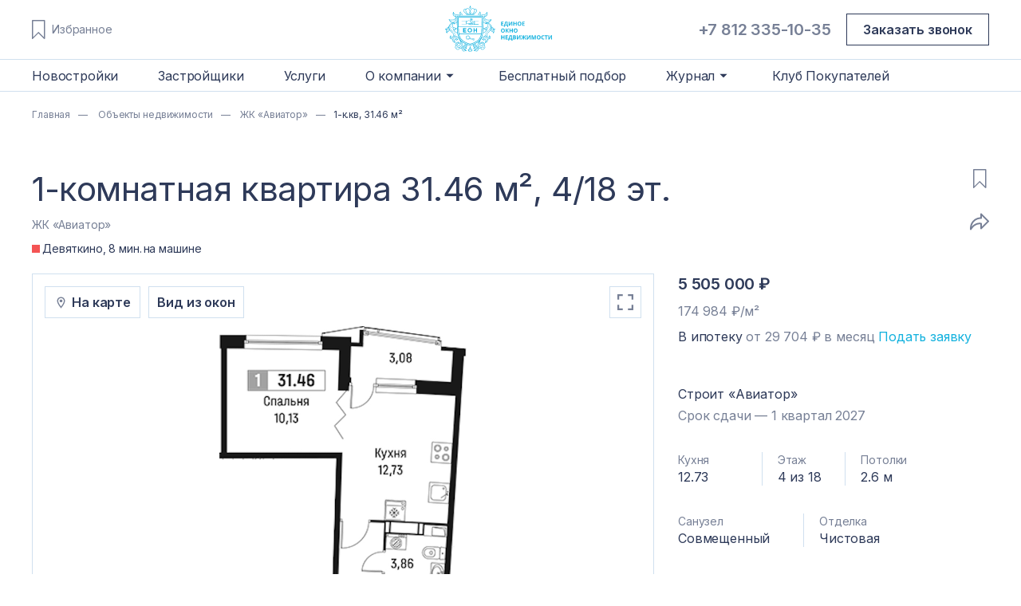

--- FILE ---
content_type: text/html; charset=utf-8
request_url: https://eon.estate/novostrojki/zhk-aviator/flat/335630
body_size: 43600
content:
<!doctype html>
<html data-n-head-ssr lang="ru" data-n-head="%7B%22lang%22:%7B%22ssr%22:%22ru%22%7D%7D">
  <head >
    <meta data-n-head="ssr" charset="utf-8"><meta data-n-head="ssr" name="viewport" content="width=device-width, initial-scale=1, maximum-scale=1.0, user-scalable=no"><meta data-n-head="ssr" name="format-detection" content="telephone=no"><meta data-n-head="ssr" data-hid="og:type" property="og:type" content="website"><meta data-n-head="ssr" data-hid="og:image" property="og:image" content="https://eon.estate/static/images/logoAndName.svg"><meta data-n-head="ssr" data-hid="og:site_name" property="og:site_name" content="ЕОН - Единое Окно Недвижимости"><meta data-n-head="ssr" data-hid="og:locale" property="og:locale" content="ru_RU"><meta data-n-head="ssr" data-hid="msapplication-TileColor" property="msapplication-TileColor" content="#00aba9"><meta data-n-head="ssr" data-hid="theme-color" property="theme-color" content="#ffffff"><meta data-n-head="ssr" data-hid="description" name="description" content="Продаётся 1-комнатная квартира 31.46 м², 4/18 этаж по цене 5 505 000 руб. в ЖК «Авиатор» от застройщика Мавис. Адрес: Санкт-Петербург, пр-кт Авиаторов Балтики. Фото и подробная информация об объекте. Забронировать можно сейчас."><meta data-n-head="ssr" data-hid="og:title" property="og:title" content="Купить 1-комнатную квартиру 31.46 м² 4/18 этаж в ЖК «Авиатор» по адресу Санкт-Петербург, пр-кт Авиаторов Балтики за 5 505 000 руб."><meta data-n-head="ssr" data-hid="og:description" property="og:description" content="Продаётся 1-комнатная квартира 31.46 м², 4/18 этаж по цене 5 505 000 руб. в ЖК «Авиатор» от застройщика Мавис. Адрес: Санкт-Петербург, пр-кт Авиаторов Балтики. Фото и подробная информация об объекте. Забронировать можно сейчас."><meta data-n-head="ssr" data-hid="og:url" property="og:url" content="https://eon.estate/novostrojki/zhk-aviator/flat/335630"><title>Купить 1-комнатную квартиру 31.46 м² 4/18 этаж в ЖК «Авиатор» по адресу Санкт-Петербург, пр-кт Авиаторов Балтики за 5 505 000 руб.</title><link data-n-head="ssr" rel="apple-touch-icon" sizes="180x180" href="/apple-touch-icon.png"><link data-n-head="ssr" rel="icon" sizes="32x32" href="/favicon-32x32.png"><link data-n-head="ssr" rel="icon" sizes="16x16" href="/favicon-16x16.png"><link data-n-head="ssr" rel="manifest" href="/site.webmanifest"><link data-n-head="ssr" rel="mask-icon" href="/safari-pinned-tab.svg" color="#5bbad5"><link data-n-head="ssr" rel="shortcut icon" href="/favicon.ico"><link data-n-head="ssr" href="https://mc.yandex.ru/metrika/tag.js" rel="preload" as="script"><script data-n-head="ssr" data-hid="gtm-script">if(!window._gtm_init){window._gtm_init=1;(function(w,n,d,m,e,p){w[d]=(w[d]==1||n[d]=='yes'||n[d]==1||n[m]==1||(w[e]&&w[e][p]&&w[e][p]()))?1:0})(window,navigator,'doNotTrack','msDoNotTrack','external','msTrackingProtectionEnabled');(function(w,d,s,l,x,y){w[x]={};w._gtm_inject=function(i){if(w.doNotTrack||w[x][i])return;w[x][i]=1;w[l]=w[l]||[];w[l].push({'gtm.start':new Date().getTime(),event:'gtm.js'});var f=d.getElementsByTagName(s)[0],j=d.createElement(s);j.async=true;j.src='https://www.googletagmanager.com/gtm.js?id='+i;f.parentNode.insertBefore(j,f);};w[y]('GTM-K4Z5CST')})(window,document,'script','dataLayer','_gtm_ids','_gtm_inject')}</script><script data-n-head="ssr" data-hid="nuxt-jsonld--7a92d2a5" type="application/ld+json">{"@context":"https://www.schema.org","@type":"BreadcrumbList","itemListElement":[{"@type":"ListItem","position":1,"item":{"@id":"https://eon.estate/","name":"Главная"}},{"@type":"ListItem","position":2,"item":{"@id":"https://eon.estate/novostrojki","name":"Объекты недвижимости"}},{"@type":"ListItem","position":3,"item":{"@id":"https://eon.estate/novostrojki/zhk-aviator","name":"ЖК «Авиатор»"}},{"@type":"ListItem","position":4,"item":{"@id":"https://eon.estate/novostrojki/zhk-aviator/flat/335630","name":"1-к.кв, 31.46 м²"}}]}</script><link rel="preload" href="/_nuxt/cbfff20.modern.js" as="script"><link rel="preload" href="/_nuxt/3f0e4ca.modern.js" as="script"><link rel="preload" href="/_nuxt/76c2ce1.modern.js" as="script"><link rel="preload" href="/_nuxt/8b6027a.modern.js" as="script"><link rel="preload" href="/_nuxt/a51db5a.modern.js" as="script"><link rel="preload" href="/_nuxt/892a715.modern.js" as="script"><link rel="preload" href="/_nuxt/439aa57.modern.js" as="script"><style data-vue-ssr-id="3a38c4b2:0 3a38c4b2:1 c1db773a:0 68e57603:0 683ca686:0 70cf7e7a:0 720be516:0 516a105c:0 723cd474:0 data-v-f7c6c99c_0 5d327c1c:0 56a59bdb:0 94cfb696:0 data-v-207e1993_0 data-v-6e895917_0 61e8df2c:0 f03d72ec:0 data-v-d6298ff4_0 453dae24:0 data-v-4932971c_0 695cd5e7:0 1dda7776:0 353aae9f:0 5d86b37b:0 4e246edc:0 76a1d0be:0 77b7f3e8:0 6a6e133a:0 data-v-119b0a26_0 data-v-7f71ba2a_0 data-v-211a926d_0 data-v-786d4f38_0 data-v-c9e472d2_0 71b1f153:0 62ed9bff:0 d8619bf2:0 6715af6c:0 data-v-c318e98e_0 data-v-4c476613_0 data-v-7d4ef144_0 data-v-cd166f0e_0 6dbe03b5:0 5742211b:0 652ee228:0 data-v-42c129a4_0 0d898ccc:0 46bcc256:0 2f4f693a:0 c3b8bc7c:0 bbf92a04:0 48dbe65c:0 1ae0502b:0 bfcfe596:0">@import url(https://fonts.googleapis.com/css2?family=Inter:wght@300;400;600&display=swap);
/*! tailwindcss v2.2.7 | MIT License | https://tailwindcss.com */
/*! modern-normalize v1.1.0 | MIT License | https://github.com/sindresorhus/modern-normalize */html{line-height:1.15;-moz-tab-size:4;-o-tab-size:4;tab-size:4;-webkit-text-size-adjust:100%}body{font-family:system-ui,-apple-system,Segoe UI,Roboto,Ubuntu,Cantarell,Noto Sans,sans-serif,Helvetica,Arial,Apple Color Emoji,Segoe UI Emoji;margin:0}hr{color:inherit;height:0}abbr[title]{-webkit-text-decoration:underline dotted;text-decoration:underline;text-decoration:underline dotted}b,strong{font-weight:bolder}code,kbd,pre,samp{font-family:ui-monospace,SFMono-Regular,Consolas,Liberation Mono,Menlo,monospace;font-size:1em}small{font-size:80%}sub,sup{font-size:75%;line-height:0;position:relative;vertical-align:baseline}sub{bottom:-.25em}sup{top:-.5em}table{border-color:inherit;text-indent:0}button,input,optgroup,select,textarea{font-family:inherit;font-size:100%;line-height:1.15;margin:0}button,select{text-transform:none}[type=button],[type=reset],[type=submit],button{-webkit-appearance:button}::-moz-focus-inner{border-style:none;padding:0}:-moz-focusring{outline:1px dotted ButtonText}:-moz-ui-invalid{box-shadow:none}legend{padding:0}progress{vertical-align:baseline}::-webkit-inner-spin-button,::-webkit-outer-spin-button{height:auto}[type=search]{-webkit-appearance:textfield;outline-offset:-2px}::-webkit-search-decoration{-webkit-appearance:none}::-webkit-file-upload-button{-webkit-appearance:button;font:inherit}summary{display:list-item}blockquote,dd,dl,figure,h1,h2,h3,h4,h5,h6,hr,p,pre{margin:0}button{background-color:transparent;background-image:none}fieldset,ol,ul{margin:0;padding:0}ol,ul{list-style:none}html{font-family:ui-sans-serif,system-ui,-apple-system,Segoe UI,Roboto,Ubuntu,Cantarell,Noto Sans,sans-serif,BlinkMacSystemFont,Helvetica Neue,Arial,Apple Color Emoji,Segoe UI Emoji,Segoe UI Symbol,Noto Color Emoji;line-height:1.5}body{font-family:inherit;line-height:inherit}*,:after,:before{border:0 solid;box-sizing:border-box}hr{border-top-width:1px}img{border-style:solid}textarea{resize:vertical}input::-moz-placeholder,textarea::-moz-placeholder{color:#9ca3af;opacity:1}input::placeholder,textarea::placeholder{color:#9ca3af;opacity:1}[role=button],button{cursor:pointer}table{border-collapse:collapse}h1,h2,h3,h4,h5,h6{font-size:inherit;font-weight:inherit}a{color:inherit;text-decoration:inherit}button,input,optgroup,select,textarea{color:inherit;line-height:inherit;padding:0}code,kbd,pre,samp{font-family:ui-monospace,SFMono-Regular,Menlo,Monaco,Consolas,Liberation Mono,Courier New,monospace}audio,canvas,embed,iframe,img,object,svg,video{display:block;vertical-align:middle}img,video{height:auto;max-width:100%}[hidden]{display:none}*,:after,:before{--tw-translate-x:0;--tw-translate-y:0;--tw-rotate:0;--tw-skew-x:0;--tw-skew-y:0;--tw-scale-x:1;--tw-scale-y:1;--tw-transform:translateX(var(--tw-translate-x)) translateY(var(--tw-translate-y)) rotate(var(--tw-rotate)) skewX(var(--tw-skew-x)) skewY(var(--tw-skew-y)) scaleX(var(--tw-scale-x)) scaleY(var(--tw-scale-y));--tw-border-opacity:1;border-color:#e5e7eb;border-color:rgba(229,231,235,var(--tw-border-opacity));--tw-ring-offset-shadow:0 0 transparent;--tw-ring-shadow:0 0 transparent;--tw-shadow:0 0 transparent;--tw-blur:var(--tw-empty,/*!*/ /*!*/);--tw-brightness:var(--tw-empty,/*!*/ /*!*/);--tw-contrast:var(--tw-empty,/*!*/ /*!*/);--tw-grayscale:var(--tw-empty,/*!*/ /*!*/);--tw-hue-rotate:var(--tw-empty,/*!*/ /*!*/);--tw-invert:var(--tw-empty,/*!*/ /*!*/);--tw-saturate:var(--tw-empty,/*!*/ /*!*/);--tw-sepia:var(--tw-empty,/*!*/ /*!*/);--tw-drop-shadow:var(--tw-empty,/*!*/ /*!*/);--tw-filter:var(--tw-blur) var(--tw-brightness) var(--tw-contrast) var(--tw-grayscale) var(--tw-hue-rotate) var(--tw-invert) var(--tw-saturate) var(--tw-sepia) var(--tw-drop-shadow)}.large-text-d{font-size:16px;font-weight:400;letter-spacing:-.01em;line-height:140%}.pointer-events-none{pointer-events:none}.absolute{position:absolute}.relative{position:relative}.left-0{left:0}.right-0{right:0}.left-full{left:100%}.mx-1{margin-left:.25rem;margin-right:.25rem}.mt-0{margin-top:0}.ml-1\.5{margin-left:.375rem}.ml-1{margin-left:.25rem}.mb-3{margin-bottom:.75rem}.ml-auto{margin-left:auto}.mr-1{margin-right:.25rem}.block{display:block}.inline-block{display:inline-block}.flex{display:flex}.inline-flex{display:inline-flex}.hidden{display:none}.h-4{height:1rem}.h-5{height:1.25rem}.w-full{width:100%}.w-4{width:1rem}.w-3\/4{width:75%}.w-5{width:1.25rem}.flex-1{flex:1 1 0%}.transform{transform:var(--tw-transform)}@keyframes spin{to{transform:rotate(1turn)}}.animate-spin{animation:spin 1s linear infinite}.cursor-pointer{cursor:pointer}.cursor-default{cursor:default}.select-none{-webkit-user-select:none;-moz-user-select:none;user-select:none}.flex-col{flex-direction:column}.items-start{align-items:flex-start}.items-center{align-items:center}.justify-center{justify-content:center}.justify-between{justify-content:space-between}.justify-evenly{justify-content:space-evenly}.overflow-hidden,.truncate{overflow:hidden}.truncate{text-overflow:ellipsis}.truncate,.whitespace-nowrap{white-space:nowrap}.rounded-none{border-radius:0}.rounded-full{border-radius:9999px}.border{border-width:1px}.border-b{border-bottom-width:1px}.border-none{border-style:none}.border-secondary{border-color:#778096;border-color:var(--secondary)}.border-main{border-color:#2e3a59;border-color:var(--main)}.border-primary{border-color:#12b1de;border-color:var(--primary)}.border-disabled{border-color:#b4d1e4;border-color:var(--disabled)}.border-liner{border-color:#d0e0ef;border-color:var(--liner)}.border-error{border-color:#fb3838;border-color:var(--error)}.\!border-error{border-color:#fb3838!important;border-color:var(--error)!important}.border-transparent{border-color:transparent}.bg-main{background-color:#2e3a59;background-color:var(--main)}.bg-primary{background-color:#12b1de;background-color:var(--primary)}.bg-disabled{background-color:#b4d1e4;background-color:var(--disabled)}.bg-white{--tw-bg-opacity:1;background-color:#fff;background-color:rgba(255,255,255,var(--tw-bg-opacity))}.bg-background{background-color:#ebf5fa;background-color:var(--background)}.bg-transparent{background-color:transparent}.\!bg-white{--tw-bg-opacity:1!important;background-color:#fff!important;background-color:rgba(255,255,255,var(--tw-bg-opacity))!important}.bg-liner{background-color:#d0e0ef;background-color:var(--liner)}.p-0{padding:0}.p-3{padding:.75rem}.py-2\.5{padding-bottom:.625rem;padding-top:.625rem}.py-2{padding-bottom:.5rem;padding-top:.5rem}.py-4{padding-bottom:1rem;padding-top:1rem}.px-4{padding-left:1rem;padding-right:1rem}.px-2{padding-left:.5rem;padding-right:.5rem}.pb-2{padding-bottom:.5rem}.pb-4{padding-bottom:1rem}.pb-2\.5{padding-bottom:.625rem}.\!pt-0{padding-top:0!important}.pl-3{padding-left:.75rem}.pr-3{padding-right:.75rem}.text-left{text-align:left}.text-center{text-align:center}.text-sm{font-size:.875rem;line-height:1.25rem}.text-secondary{color:#778096;color:var(--secondary)}.text-main{color:#2e3a59;color:var(--main)}.text-primary{color:#12b1de;color:var(--primary)}.text-white{--tw-text-opacity:1;color:#fff;color:rgba(255,255,255,var(--tw-text-opacity))}.text-success{color:#01bab3;color:var(--success)}.\!text-white{--tw-text-opacity:1!important;color:#fff!important;color:rgba(255,255,255,var(--tw-text-opacity))!important}.\!text-disabled{color:#b4d1e4!important;color:var(--disabled)!important}.text-disabled{color:#b4d1e4;color:var(--disabled)}.underline{-webkit-text-decoration:underline;text-decoration:underline}.placeholder-secondary::-moz-placeholder{color:#778096;color:var(--secondary)}.placeholder-secondary::placeholder{color:#778096;color:var(--secondary)}.opacity-0{opacity:0}.opacity-50{opacity:.5}.opacity-100{opacity:1}.shadow-none{--tw-shadow:0 0 transparent;box-shadow:0 0 transparent,0 0 transparent,0 0 transparent;box-shadow:var(--tw-ring-offset-shadow,0 0 transparent),var(--tw-ring-shadow,0 0 transparent),var(--tw-shadow)}.outline-none{outline:2px solid transparent;outline-offset:2px}.blur{--tw-blur:blur(8px);filter:var(--tw-filter)}.transition-colors{transition-duration:.15s;transition-property:background-color,border-color,color,fill,stroke;transition-timing-function:cubic-bezier(.4,0,.2,1)}.transition-all{transition-duration:.15s;transition-property:all;transition-timing-function:cubic-bezier(.4,0,.2,1)}.transition-transform{transition-duration:.15s;transition-property:transform;transition-timing-function:cubic-bezier(.4,0,.2,1)}.transition-opacity{transition-duration:.15s;transition-property:opacity;transition-timing-function:cubic-bezier(.4,0,.2,1)}.transition{transition-duration:.15s;transition-property:background-color,border-color,color,fill,stroke,opacity,box-shadow,transform,filter,-webkit-backdrop-filter;transition-property:background-color,border-color,color,fill,stroke,opacity,box-shadow,transform,filter,backdrop-filter;transition-property:background-color,border-color,color,fill,stroke,opacity,box-shadow,transform,filter,backdrop-filter,-webkit-backdrop-filter;transition-timing-function:cubic-bezier(.4,0,.2,1)}.duration-75{transition-duration:75ms}.ease-linear{transition-timing-function:linear}:root{--primary:#12b1de;--disabled:#b4d1e4;--background:#ebf5fa;--main:#2e3a59;--secondary:#778096;--liner:#d0e0ef;--error:#fb3838;--success:#01bab3;--subwayRed:#f45454;--subwayBlue:#2f80ed;--subwayGreen:#27ae60;--subwayOrange:#f2994a;--subwayPurple:#bb6bd9}.h1{font-size:32px;letter-spacing:-.01em;line-height:42px}@media (min-width:1024px){.h1{font-size:50px;font-weight:600;letter-spacing:0;line-height:60px}}.h2{font-size:20px;font-weight:300;letter-spacing:-.01em;line-height:26px}@media (min-width:1024px){.h2{font-size:42px;font-weight:400;line-height:50px}}.h3{font-size:16px;font-weight:600;letter-spacing:-.01em;line-height:21px}@media (min-width:1024px){.h3{font-size:25px;font-weight:300;line-height:32px}}.h4{font-size:20px;font-weight:600;line-height:26px}.h4,.large-text{letter-spacing:-.01em}.large-text{font-size:16px;line-height:22px}.paragraph{font-size:14px;line-height:20px}.button,.paragraph{letter-spacing:-.01em}.button{font-size:16px;font-weight:600;line-height:22px}.number{font-size:10px;letter-spacing:.03em;line-height:14px;text-transform:uppercase}@media (min-width:1024px){.number{font-size:12px;letter-spacing:.05em;line-height:17px}}.prompt{font-size:10px;line-height:14px}.prompt,.small-text{letter-spacing:-.01em}.small-text{font-size:12px;line-height:17px}body,html{color:#2e3a59;color:var(--main);font-family:Inter,sans-serif}*{-webkit-tap-highlight-color:transparent}input::-webkit-inner-spin-button,input::-webkit-outer-spin-button{-webkit-appearance:none;margin:0}input[type=number]{-moz-appearance:textfield}.disabled{cursor:default;pointer-events:none}.scrollbar_hidden{scrollbar-width:none}.scrollbar_hidden::-webkit-scrollbar{height:0;width:0}.divider_vertical{background-color:#d0e0ef;background-color:var(--liner);display:block;margin:0 5px;min-height:100%;width:1px}.customSlider .vue-slider-rail{margin:0 8px;width:calc(100% - 16px)!important}.customSlider .vue-slider-rail:after,.customSlider .vue-slider-rail:before{background-color:#b4d1e4;background-color:var(--disabled);content:"";height:1px;position:absolute;width:15px}.customSlider .vue-slider-rail:before{left:-8px}@media (min-width:768px){.customSlider .vue-slider-rail:before{left:-7px}}.customSlider .vue-slider-rail:after{right:-8px}@media (min-width:768px){.customSlider .vue-slider-rail:after{right:-7px}.customSlider .vue-slider-rail{margin:0 7px;width:calc(100% - 14px)!important}}.focus-within\:border-secondary:focus-within{border-color:#778096;border-color:var(--secondary)}.hover\:border-secondary:hover{border-color:#778096;border-color:var(--secondary)}.hover\:text-primary:hover{color:#12b1de;color:var(--primary)}@media (min-width:768px){.md\:block{display:block}.md\:hidden{display:none}}@media (min-width:1024px){.lg\:border-transparent{border-color:transparent}.lg\:text-secondary{color:#778096;color:var(--secondary)}}@media (hover:hover){.hover-hover\:hover\:bg-background:hover{background-color:#ebf5fa;background-color:var(--background)}.hover-hover\:hover\:text-main:hover{color:#2e3a59;color:var(--main)}.hover-hover\:hover\:text-primary:hover{color:#12b1de;color:var(--primary)}.hover-hover\:hover\:opacity-100:hover{opacity:1}.group:hover .hover-hover\:group-hover\:text-primary{color:#12b1de;color:var(--primary)}}
/*! tailwindcss v3.3.2 | MIT License | https://tailwindcss.com*/*,:after,:before{border:0 solid #e5e7eb;box-sizing:border-box}:after,:before{--tw-content:""}html{line-height:1.5;-webkit-text-size-adjust:100%;font-family:ui-sans-serif,system-ui,-apple-system,Segoe UI,Roboto,Ubuntu,Cantarell,Noto Sans,sans-serif,BlinkMacSystemFont,"Segoe UI","Helvetica Neue",Arial,"Noto Sans","Apple Color Emoji","Segoe UI Emoji","Segoe UI Symbol","Noto Color Emoji";font-feature-settings:normal;font-variation-settings:normal;-moz-tab-size:4;-o-tab-size:4;tab-size:4}body{line-height:inherit;margin:0}hr{border-top-width:1px;color:inherit;height:0}abbr:where([title]){text-decoration:underline;-webkit-text-decoration:underline dotted;text-decoration:underline dotted}h1,h2,h3,h4,h5,h6{font-size:inherit;font-weight:inherit}a{color:inherit;text-decoration:inherit}b,strong{font-weight:bolder}code,kbd,pre,samp{font-family:ui-monospace,SFMono-Regular,Menlo,Monaco,Consolas,"Liberation Mono","Courier New",monospace;font-size:1em}small{font-size:80%}sub,sup{font-size:75%;line-height:0;position:relative;vertical-align:baseline}sub{bottom:-.25em}sup{top:-.5em}table{border-collapse:collapse;border-color:inherit;text-indent:0}button,input,optgroup,select,textarea{color:inherit;font-family:inherit;font-size:100%;font-weight:inherit;line-height:inherit;margin:0;padding:0}button,select{text-transform:none}[type=button],[type=reset],[type=submit],button{-webkit-appearance:button;background-color:transparent;background-image:none}:-moz-focusring{outline:auto}:-moz-ui-invalid{box-shadow:none}progress{vertical-align:baseline}::-webkit-inner-spin-button,::-webkit-outer-spin-button{height:auto}[type=search]{-webkit-appearance:textfield;outline-offset:-2px}::-webkit-search-decoration{-webkit-appearance:none}::-webkit-file-upload-button{-webkit-appearance:button;font:inherit}summary{display:list-item}blockquote,dd,dl,figure,h1,h2,h3,h4,h5,h6,hr,p,pre{margin:0}fieldset{margin:0}fieldset,legend{padding:0}menu,ol,ul{list-style:none;margin:0;padding:0}textarea{resize:vertical}input::-moz-placeholder,textarea::-moz-placeholder{color:#9ca3af;opacity:1}input::placeholder,textarea::placeholder{color:#9ca3af;opacity:1}[role=button],button{cursor:pointer}:disabled{cursor:default}audio,canvas,embed,iframe,img,object,svg,video{display:block;vertical-align:middle}img,video{height:auto;max-width:100%}[hidden]{display:none}*,:after,:before{--tw-border-spacing-x:0;--tw-border-spacing-y:0;--tw-translate-x:0;--tw-translate-y:0;--tw-rotate:0;--tw-skew-x:0;--tw-skew-y:0;--tw-scale-x:1;--tw-scale-y:1;--tw-pan-x: ;--tw-pan-y: ;--tw-pinch-zoom: ;--tw-scroll-snap-strictness:proximity;--tw-gradient-from-position: ;--tw-gradient-via-position: ;--tw-gradient-to-position: ;--tw-ordinal: ;--tw-slashed-zero: ;--tw-numeric-figure: ;--tw-numeric-spacing: ;--tw-numeric-fraction: ;--tw-ring-inset: ;--tw-ring-offset-width:0px;--tw-ring-offset-color:#fff;--tw-ring-color:rgba(59,130,246,.5);--tw-ring-offset-shadow:0 0 transparent;--tw-ring-shadow:0 0 transparent;--tw-shadow:0 0 transparent;--tw-shadow-colored:0 0 transparent;--tw-blur: ;--tw-brightness: ;--tw-contrast: ;--tw-grayscale: ;--tw-hue-rotate: ;--tw-invert: ;--tw-saturate: ;--tw-sepia: ;--tw-drop-shadow: ;--tw-backdrop-blur: ;--tw-backdrop-brightness: ;--tw-backdrop-contrast: ;--tw-backdrop-grayscale: ;--tw-backdrop-hue-rotate: ;--tw-backdrop-invert: ;--tw-backdrop-opacity: ;--tw-backdrop-saturate: ;--tw-backdrop-sepia: }::backdrop{--tw-border-spacing-x:0;--tw-border-spacing-y:0;--tw-translate-x:0;--tw-translate-y:0;--tw-rotate:0;--tw-skew-x:0;--tw-skew-y:0;--tw-scale-x:1;--tw-scale-y:1;--tw-pan-x: ;--tw-pan-y: ;--tw-pinch-zoom: ;--tw-scroll-snap-strictness:proximity;--tw-gradient-from-position: ;--tw-gradient-via-position: ;--tw-gradient-to-position: ;--tw-ordinal: ;--tw-slashed-zero: ;--tw-numeric-figure: ;--tw-numeric-spacing: ;--tw-numeric-fraction: ;--tw-ring-inset: ;--tw-ring-offset-width:0px;--tw-ring-offset-color:#fff;--tw-ring-color:rgba(59,130,246,.5);--tw-ring-offset-shadow:0 0 transparent;--tw-ring-shadow:0 0 transparent;--tw-shadow:0 0 transparent;--tw-shadow-colored:0 0 transparent;--tw-blur: ;--tw-brightness: ;--tw-contrast: ;--tw-grayscale: ;--tw-hue-rotate: ;--tw-invert: ;--tw-saturate: ;--tw-sepia: ;--tw-drop-shadow: ;--tw-backdrop-blur: ;--tw-backdrop-brightness: ;--tw-backdrop-contrast: ;--tw-backdrop-grayscale: ;--tw-backdrop-hue-rotate: ;--tw-backdrop-invert: ;--tw-backdrop-opacity: ;--tw-backdrop-saturate: ;--tw-backdrop-sepia: }.container{margin-left:auto;margin-right:auto;padding-left:10px;padding-right:10px;width:100%}@media (min-width:400px){.container{max-width:400px}}@media (min-width:640px){.container{max-width:640px}}@media (min-width:768px){.container{max-width:768px}}@media (min-width:1024px){.container{max-width:1024px}}@media (min-width:1220px){.container{max-width:1220px}}.aspect-h-1{--tw-aspect-h:1}.aspect-h-2{--tw-aspect-h:2}.aspect-h-3{--tw-aspect-h:3}.aspect-h-6{--tw-aspect-h:6}.aspect-w-1{padding-bottom:calc(var(--tw-aspect-h)/var(--tw-aspect-w)*100%);position:relative;--tw-aspect-w:1}.aspect-w-1>*{bottom:0;height:100%;left:0;position:absolute;right:0;top:0;width:100%}.aspect-w-3{padding-bottom:calc(var(--tw-aspect-h)/var(--tw-aspect-w)*100%);position:relative;--tw-aspect-w:3}.aspect-w-3>*{bottom:0;height:100%;left:0;position:absolute;right:0;top:0;width:100%}.aspect-w-5{padding-bottom:calc(var(--tw-aspect-h)/var(--tw-aspect-w)*100%);position:relative;--tw-aspect-w:5}.aspect-w-5>*{bottom:0;height:100%;left:0;position:absolute;right:0;top:0;width:100%}.aspect-w-9{padding-bottom:calc(var(--tw-aspect-h)/var(--tw-aspect-w)*100%);position:relative;--tw-aspect-w:9}.aspect-w-9>*{bottom:0;height:100%;left:0;position:absolute;right:0;top:0;width:100%}.heading-1-m{font-size:32px;line-height:130%}.heading-1-m,.heading-2-d{font-style:normal;font-weight:400;letter-spacing:-.01em}.heading-2-d{font-size:42px;line-height:120%}.heading-2-m{font-size:20px;font-style:normal;font-weight:500;letter-spacing:-.01em;line-height:130%}.heading-3-m{font-size:16px}.heading-3-m,.heading-4-d{font-style:normal;font-weight:600;letter-spacing:-.01em;line-height:130%}.heading-4-d{font-size:20px}.large-text-d{font-size:16px}.large-text-d,.paragraph-d{font-weight:400;letter-spacing:-.01em;line-height:140%}.paragraph-d{font-size:14px;font-style:normal}.button-d{font-size:16px;font-weight:600;letter-spacing:-.01em}.button-d,.number-m{font-style:normal;line-height:140%}.number-m{font-size:10px;font-weight:400;letter-spacing:.03em;text-transform:uppercase}.prompt-d{font-size:10px}.prompt-d,.small-text-m{font-style:normal;font-weight:400;letter-spacing:-.01em;line-height:140%}.small-text-m{font-size:12px}.scrollbar-3{overflow:auto;scrollbar-color:var(--secondary) #fff;scrollbar-width:thin}.scrollbar-3::-webkit-scrollbar{background-color:#fff;width:3px}.scrollbar-3::-webkit-scrollbar-thumb{background-color:var(--secondary);border-radius:1px}.journal-heading-1-m{font-size:28px;font-style:normal;font-weight:700;letter-spacing:-.01em;line-height:120%}.pointer-events-none{pointer-events:none}.invisible{visibility:hidden}.fixed{position:fixed}.\!absolute{position:absolute!important}.absolute{position:absolute}.relative{position:relative}.sticky{position:sticky}.bottom-0{bottom:0}.bottom-\[34px\]{bottom:34px}.bottom-full{bottom:100%}.left-0{left:0}.left-1\/2{left:50%}.left-full{left:100%}.right-0{right:0}.right-1{right:.25rem}.right-2{right:.5rem}.right-2\.5{right:.625rem}.top-0{top:0}.top-1{top:.25rem}.top-1\/2{top:50%}.top-2{top:.5rem}.top-2\.5{top:.625rem}.top-\[125px\]{top:125px}.top-full{top:100%}.-z-\[1\]{z-index:-1}.z-10{z-index:10}.z-20{z-index:20}.z-30{z-index:30}.z-40{z-index:40}.z-\[11\]{z-index:11}.z-\[2000\]{z-index:2000}.z-\[20\]{z-index:20}.order-first{order:-9999}.col-span-1{grid-column:span 1/span 1}.col-span-full{grid-column:1/-1}.col-start-1{grid-column-start:1}.col-start-2{grid-column-start:2}.col-start-3{grid-column-start:3}.m-auto{margin:auto}.\!my-3{margin-bottom:.75rem!important;margin-top:.75rem!important}.-mx-2{margin-left:-.5rem;margin-right:-.5rem}.-mx-2\.5{margin-left:-.625rem;margin-right:-.625rem}.mx-0{margin-left:0;margin-right:0}.mx-2{margin-left:.5rem;margin-right:.5rem}.mx-2\.5{margin-left:.625rem;margin-right:.625rem}.mx-4{margin-left:1rem;margin-right:1rem}.mx-auto{margin-left:auto;margin-right:auto}.my-6{margin-bottom:1.5rem;margin-top:1.5rem}.my-auto{margin-bottom:auto;margin-top:auto}.\!mb-\[50px\]{margin-bottom:50px!important}.mb-0{margin-bottom:0}.mb-0\.5{margin-bottom:.125rem}.mb-1{margin-bottom:.25rem}.mb-10{margin-bottom:2.5rem}.mb-14{margin-bottom:3.5rem}.mb-2{margin-bottom:.5rem}.mb-2\.5{margin-bottom:.625rem}.mb-20{margin-bottom:5rem}.mb-3{margin-bottom:.75rem}.mb-4{margin-bottom:1rem}.mb-5{margin-bottom:1.25rem}.mb-6{margin-bottom:1.5rem}.mb-7{margin-bottom:1.75rem}.mb-8{margin-bottom:2rem}.mb-9{margin-bottom:2.25rem}.mb-\[15px\]{margin-bottom:15px}.mb-\[30px\]{margin-bottom:30px}.mb-\[50px\]{margin-bottom:50px}.mb-\[60px\]{margin-bottom:60px}.mb-\[80px\]{margin-bottom:80px}.ml-0{margin-left:0}.ml-0\.5{margin-left:.125rem}.ml-1{margin-left:.25rem}.ml-5{margin-left:1.25rem}.ml-auto{margin-left:auto}.mr-1{margin-right:.25rem}.mr-2{margin-right:.5rem}.mr-2\.5{margin-right:.625rem}.mr-4{margin-right:1rem}.mr-5{margin-right:1.25rem}.mr-\[5px\]{margin-right:5px}.mt-0{margin-top:0}.mt-0\.5{margin-top:.125rem}.mt-1{margin-top:.25rem}.mt-10{margin-top:2.5rem}.mt-2{margin-top:.5rem}.mt-2\.5{margin-top:.625rem}.mt-3{margin-top:.75rem}.mt-5{margin-top:1.25rem}.mt-6{margin-top:1.5rem}.mt-9{margin-top:2.25rem}.mt-\[15px\]{margin-top:15px}.mt-\[33px\]{margin-top:33px}.mt-\[60px\]{margin-top:60px}.mt-\[80px\]{margin-top:80px}.mt-auto{margin-top:auto}.line-clamp-3{-webkit-line-clamp:3}.line-clamp-3,.line-clamp-4{display:-webkit-box;overflow:hidden;-webkit-box-orient:vertical}.line-clamp-4{-webkit-line-clamp:4}.block{display:block}.inline-block{display:inline-block}.inline{display:inline}.flex{display:flex}.inline-flex{display:inline-flex}.grid{display:grid}.contents{display:contents}.\!hidden{display:none!important}.hidden{display:none}.\!h-\[282px\]{height:282px!important}.h-0{height:0}.h-0\.5{height:.125rem}.h-10{height:2.5rem}.h-4{height:1rem}.h-5{height:1.25rem}.h-6{height:1.5rem}.h-\[14px\]{height:14px}.h-\[150px\]{height:150px}.h-\[15px\]{height:15px}.h-\[160px\]{height:160px}.h-\[200px\]{height:200px}.h-\[22px\]{height:22px}.h-\[300px\]{height:300px}.h-\[30px\]{height:30px}.h-\[430px\]{height:430px}.h-full{height:100%}.h-screen{height:100vh}.max-h-\[108px\]{max-height:108px}.max-h-\[1180px\]{max-height:1180px}.max-h-\[139px\]{max-height:139px}.max-h-\[500px\]{max-height:500px}.max-h-\[50vh\]{max-height:50vh}.max-h-\[600px\]{max-height:600px}.max-h-\[720px\]{max-height:720px}.max-h-screen{max-height:100vh}.min-h-\[190px\]{min-height:190px}.min-h-\[430px\]{min-height:430px}.min-h-\[82px\]{min-height:82px}.\!w-\[282px\]{width:282px!important}.w-1\/2{width:50%}.w-10{width:2.5rem}.w-11\/12{width:91.666667%}.w-20{width:5rem}.w-4{width:1rem}.w-5{width:1.25rem}.w-6{width:1.5rem}.w-\[14px\]{width:14px}.w-\[150px\]{width:150px}.w-\[200px\]{width:200px}.w-\[22px\]{width:22px}.w-\[30px\]{width:30px}.w-\[calc\(100\%\+20px\)\]{width:calc(100% + 20px)}.w-full{width:100%}.w-screen{width:100vw}.min-w-\[108px\]{min-width:108px}.min-w-\[15px\]{min-width:15px}.min-w-\[16px\]{min-width:16px}.min-w-\[179px\]{min-width:179px}.min-w-\[24px\]{min-width:24px}.min-w-\[264px\]{min-width:264px}.min-w-\[300px\]{min-width:300px}.min-w-\[320px\]{min-width:320px}.max-w-3xl{max-width:48rem}.max-w-\[120px\]{max-width:120px}.max-w-\[140px\]{max-width:140px}.max-w-\[16px\]{max-width:16px}.max-w-\[179px\]{max-width:179px}.max-w-\[210px\]{max-width:210px}.max-w-\[264px\]{max-width:264px}.max-w-\[270px\]{max-width:270px}.max-w-\[280px\]{max-width:280px}.max-w-\[290px\]{max-width:290px}.max-w-\[300px\]{max-width:300px}.max-w-\[320px\]{max-width:320px}.max-w-\[340px\]{max-width:340px}.max-w-\[550px\]{max-width:550px}.max-w-\[552px\]{max-width:552px}.max-w-\[560px\]{max-width:560px}.max-w-\[570px\]{max-width:570px}.max-w-\[580px\]{max-width:580px}.max-w-\[60\%\]{max-width:60%}.max-w-\[628px\]{max-width:628px}.max-w-\[640px\]{max-width:640px}.max-w-\[680px\]{max-width:680px}.max-w-\[688px\]{max-width:688px}.max-w-\[720px\]{max-width:720px}.max-w-\[755px\]{max-width:755px}.max-w-\[800px\]{max-width:800px}.max-w-\[920px\]{max-width:920px}.max-w-\[960px\]{max-width:960px}.flex-1{flex:1 1 0%}.flex-\[2\]{flex:2}.\!translate-x-0{--tw-translate-x:0px!important;transform:translateY(var(--tw-translate-y)) rotate(var(--tw-rotate)) skewX(var(--tw-skew-x)) skewY(var(--tw-skew-y)) scaleX(var(--tw-scale-x)) scaleY(var(--tw-scale-y))!important;transform:translate(var(--tw-translate-x),var(--tw-translate-y)) rotate(var(--tw-rotate)) skewX(var(--tw-skew-x)) skewY(var(--tw-skew-y)) scaleX(var(--tw-scale-x)) scaleY(var(--tw-scale-y))!important}.-translate-x-1\/2{--tw-translate-x:-50%;transform:translate(-50%,var(--tw-translate-y)) rotate(var(--tw-rotate)) skewX(var(--tw-skew-x)) skewY(var(--tw-skew-y)) scaleX(var(--tw-scale-x)) scaleY(var(--tw-scale-y));transform:translate(var(--tw-translate-x),var(--tw-translate-y)) rotate(var(--tw-rotate)) skewX(var(--tw-skew-x)) skewY(var(--tw-skew-y)) scaleX(var(--tw-scale-x)) scaleY(var(--tw-scale-y))}.-translate-x-full{--tw-translate-x:-100%;transform:translate(-100%,var(--tw-translate-y)) rotate(var(--tw-rotate)) skewX(var(--tw-skew-x)) skewY(var(--tw-skew-y)) scaleX(var(--tw-scale-x)) scaleY(var(--tw-scale-y));transform:translate(var(--tw-translate-x),var(--tw-translate-y)) rotate(var(--tw-rotate)) skewX(var(--tw-skew-x)) skewY(var(--tw-skew-y)) scaleX(var(--tw-scale-x)) scaleY(var(--tw-scale-y))}.-translate-y-1\/2{--tw-translate-y:-50%;transform:translate(var(--tw-translate-x),-50%) rotate(var(--tw-rotate)) skewX(var(--tw-skew-x)) skewY(var(--tw-skew-y)) scaleX(var(--tw-scale-x)) scaleY(var(--tw-scale-y));transform:translate(var(--tw-translate-x),var(--tw-translate-y)) rotate(var(--tw-rotate)) skewX(var(--tw-skew-x)) skewY(var(--tw-skew-y)) scaleX(var(--tw-scale-x)) scaleY(var(--tw-scale-y))}.translate-x-\[-500px\]{--tw-translate-x:-500px;transform:translate(-500px,var(--tw-translate-y)) rotate(var(--tw-rotate)) skewX(var(--tw-skew-x)) skewY(var(--tw-skew-y)) scaleX(var(--tw-scale-x)) scaleY(var(--tw-scale-y))}.transform,.translate-x-\[-500px\]{transform:translate(var(--tw-translate-x),var(--tw-translate-y)) rotate(var(--tw-rotate)) skewX(var(--tw-skew-x)) skewY(var(--tw-skew-y)) scaleX(var(--tw-scale-x)) scaleY(var(--tw-scale-y))}.cursor-pointer{cursor:pointer}.select-none{-webkit-user-select:none;-moz-user-select:none;user-select:none}.resize{resize:both}.scroll-mt-16{scroll-margin-top:4rem}.list-inside{list-style-position:inside}.list-decimal{list-style-type:decimal}.list-disc{list-style-type:disc}.appearance-none{-webkit-appearance:none;-moz-appearance:none;appearance:none}.grid-flow-col{grid-auto-flow:column}.grid-cols-1{grid-template-columns:repeat(1,minmax(0,1fr))}.grid-cols-2{grid-template-columns:repeat(2,minmax(0,1fr))}.grid-cols-4{grid-template-columns:repeat(4,minmax(0,1fr))}.grid-cols-\[42px_1fr\]{grid-template-columns:42px 1fr}.grid-rows-\[1fr\]{grid-template-rows:1fr}.grid-rows-\[1fr_60px\]{grid-template-rows:1fr 60px}.grid-rows-\[1fr_auto\]{grid-template-rows:1fr auto}.grid-rows-\[auto_1fr\]{grid-template-rows:auto 1fr}.grid-rows-\[auto_1fr_auto\]{grid-template-rows:auto 1fr auto}.flex-row{flex-direction:row}.flex-col{flex-direction:column}.flex-col-reverse{flex-direction:column-reverse}.flex-wrap{flex-wrap:wrap}.content-center{align-content:center}.items-start{align-items:flex-start}.items-center{align-items:center}.items-baseline{align-items:baseline}.justify-start{justify-content:flex-start}.justify-end{justify-content:flex-end}.justify-center{justify-content:center}.justify-between{justify-content:space-between}.\!gap-10{gap:2.5rem!important}.\!gap-3{gap:.75rem!important}.gap-0{gap:0}.gap-0\.5{gap:.125rem}.gap-1{gap:.25rem}.gap-10{gap:2.5rem}.gap-2{gap:.5rem}.gap-2\.5{gap:.625rem}.gap-3{gap:.75rem}.gap-4{gap:1rem}.gap-5{gap:1.25rem}.gap-6{gap:1.5rem}.gap-9{gap:2.25rem}.gap-\[15px\]{gap:15px}.gap-\[30px\]{gap:30px}.gap-\[60px\]{gap:60px}.gap-x-10{-moz-column-gap:2.5rem;column-gap:2.5rem}.gap-x-2{-moz-column-gap:.5rem;column-gap:.5rem}.gap-x-2\.5{-moz-column-gap:.625rem;column-gap:.625rem}.gap-x-20{-moz-column-gap:5rem;column-gap:5rem}.gap-x-6{-moz-column-gap:1.5rem;column-gap:1.5rem}.gap-x-\[60px\]{-moz-column-gap:60px;column-gap:60px}.gap-y-10{row-gap:2.5rem}.gap-y-4{row-gap:1rem}.gap-y-6{row-gap:1.5rem}.gap-y-9{row-gap:2.25rem}.space-x-6>:not([hidden])~:not([hidden]){--tw-space-x-reverse:0;margin-left:1.5rem;margin-left:calc(1.5rem*(1 - var(--tw-space-x-reverse)));margin-right:0;margin-right:calc(1.5rem*var(--tw-space-x-reverse))}.space-y-10>:not([hidden])~:not([hidden]){--tw-space-y-reverse:0;margin-bottom:0;margin-bottom:calc(2.5rem*var(--tw-space-y-reverse));margin-top:2.5rem;margin-top:calc(2.5rem*(1 - var(--tw-space-y-reverse)))}.space-y-2>:not([hidden])~:not([hidden]){--tw-space-y-reverse:0;margin-bottom:0;margin-bottom:calc(.5rem*var(--tw-space-y-reverse));margin-top:.5rem;margin-top:calc(.5rem*(1 - var(--tw-space-y-reverse)))}.space-y-3>:not([hidden])~:not([hidden]){--tw-space-y-reverse:0;margin-bottom:0;margin-bottom:calc(.75rem*var(--tw-space-y-reverse));margin-top:.75rem;margin-top:calc(.75rem*(1 - var(--tw-space-y-reverse)))}.space-y-4>:not([hidden])~:not([hidden]){--tw-space-y-reverse:0;margin-bottom:0;margin-bottom:calc(1rem*var(--tw-space-y-reverse));margin-top:1rem;margin-top:calc(1rem*(1 - var(--tw-space-y-reverse)))}.space-y-5>:not([hidden])~:not([hidden]){--tw-space-y-reverse:0;margin-bottom:0;margin-bottom:calc(1.25rem*var(--tw-space-y-reverse));margin-top:1.25rem;margin-top:calc(1.25rem*(1 - var(--tw-space-y-reverse)))}.space-y-6>:not([hidden])~:not([hidden]){--tw-space-y-reverse:0;margin-bottom:0;margin-bottom:calc(1.5rem*var(--tw-space-y-reverse));margin-top:1.5rem;margin-top:calc(1.5rem*(1 - var(--tw-space-y-reverse)))}.space-y-7>:not([hidden])~:not([hidden]){--tw-space-y-reverse:0;margin-bottom:0;margin-bottom:calc(1.75rem*var(--tw-space-y-reverse));margin-top:1.75rem;margin-top:calc(1.75rem*(1 - var(--tw-space-y-reverse)))}.space-y-9>:not([hidden])~:not([hidden]){--tw-space-y-reverse:0;margin-bottom:0;margin-bottom:calc(2.25rem*var(--tw-space-y-reverse));margin-top:2.25rem;margin-top:calc(2.25rem*(1 - var(--tw-space-y-reverse)))}.space-y-\[60px\]>:not([hidden])~:not([hidden]){--tw-space-y-reverse:0;margin-bottom:0;margin-bottom:calc(60px*var(--tw-space-y-reverse));margin-top:60px;margin-top:calc(60px*(1 - var(--tw-space-y-reverse)))}.justify-self-start{justify-self:start}.justify-self-end{justify-self:end}.overflow-hidden{overflow:hidden}.\!overflow-visible{overflow:visible!important}.overflow-x-auto{overflow-x:auto}.overflow-x-hidden{overflow-x:hidden}.truncate{overflow:hidden;text-overflow:ellipsis}.truncate,.whitespace-nowrap{white-space:nowrap}.whitespace-pre-line{white-space:pre-line}.rounded{border-radius:.25rem}.rounded-2xl{border-radius:1rem}.rounded-\[10px\]{border-radius:10px}.rounded-full{border-radius:9999px}.rounded-lg{border-radius:.5rem}.rounded-t{border-top-left-radius:.25rem;border-top-right-radius:.25rem}.border{border-width:1px}.border-\[5px\]{border-width:5px}.border-b{border-bottom-width:1px}.border-b-0{border-bottom-width:0}.border-b-2{border-bottom-width:2px}.border-r{border-right-width:1px}.border-t{border-top-width:1px}.border-t-0{border-top-width:0}.border-liner{border-color:var(--liner)}.border-primary{border-color:var(--primary)}.border-secondary{border-color:var(--secondary)}.border-transparent{border-color:transparent}.border-white{--tw-border-opacity:1;border-color:#fff;border-color:rgba(255,255,255,var(--tw-border-opacity))}.\!bg-background{background-color:var(--background)!important}.bg-\[\#ebf5fa25\]{background-color:rgba(235,245,250,.145)}.bg-background{background-color:var(--background)}.bg-black{--tw-bg-opacity:1;background-color:#000;background-color:rgba(0,0,0,var(--tw-bg-opacity))}.bg-disabled{background-color:var(--disabled)}.bg-liner{background-color:var(--liner)}.bg-main{background-color:var(--main)}.bg-primary{background-color:var(--primary)}.bg-secondary{background-color:var(--secondary)}.bg-white{--tw-bg-opacity:1;background-color:#fff;background-color:rgba(255,255,255,var(--tw-bg-opacity))}.bg-white\/25{background-color:hsla(0,0%,100%,.25)}.bg-white\/40{background-color:hsla(0,0%,100%,.4)}.bg-opacity-30{--tw-bg-opacity:0.3}.bg-cover{background-size:cover}.bg-no-repeat{background-repeat:no-repeat}.object-contain{-o-object-fit:contain;object-fit:contain}.object-cover{-o-object-fit:cover;object-fit:cover}.object-\[0_-20px\]{-o-object-position:0 -20px;object-position:0 -20px}.object-top{-o-object-position:top;object-position:top}.\!p-2{padding:.5rem!important}.p-1{padding:.25rem}.p-2{padding:.5rem}.p-2\.5{padding:.625rem}.p-4{padding:1rem}.p-6{padding:1.5rem}.\!px-2{padding-left:.5rem!important;padding-right:.5rem!important}.\!px-3{padding-left:.75rem!important;padding-right:.75rem!important}.\!py-6{padding-bottom:1.5rem!important;padding-top:1.5rem!important}.px-0{padding-left:0;padding-right:0}.px-10{padding-left:2.5rem;padding-right:2.5rem}.px-2{padding-left:.5rem;padding-right:.5rem}.px-2\.5{padding-left:.625rem;padding-right:.625rem}.px-3{padding-left:.75rem;padding-right:.75rem}.px-4{padding-left:1rem;padding-right:1rem}.px-6{padding-left:1.5rem;padding-right:1.5rem}.px-9{padding-left:2.25rem;padding-right:2.25rem}.px-\[7px\]{padding-left:7px;padding-right:7px}.py-1{padding-bottom:.25rem;padding-top:.25rem}.py-10{padding-bottom:2.5rem;padding-top:2.5rem}.py-2{padding-bottom:.5rem;padding-top:.5rem}.py-2\.5{padding-bottom:.625rem;padding-top:.625rem}.py-3{padding-bottom:.75rem;padding-top:.75rem}.py-4{padding-bottom:1rem;padding-top:1rem}.py-6{padding-bottom:1.5rem;padding-top:1.5rem}.py-8{padding-bottom:2rem;padding-top:2rem}.py-9{padding-bottom:2.25rem;padding-top:2.25rem}.py-\[15px\]{padding-bottom:15px;padding-top:15px}.py-\[30px\]{padding-bottom:30px;padding-top:30px}.py-\[5px\]{padding-bottom:5px;padding-top:5px}.\!pb-24{padding-bottom:6rem!important}.\!pb-\[80px\]{padding-bottom:80px!important}.pb-0{padding-bottom:0}.pb-0\.5{padding-bottom:.125rem}.pb-10{padding-bottom:2.5rem}.pb-14{padding-bottom:3.5rem}.pb-20{padding-bottom:5rem}.pb-5{padding-bottom:1.25rem}.pb-6{padding-bottom:1.5rem}.pb-9{padding-bottom:2.25rem}.pb-\[120px\]{padding-bottom:120px}.pb-\[14px\]{padding-bottom:14px}.pb-\[30px\]{padding-bottom:30px}.pb-\[50px\]{padding-bottom:50px}.pb-\[60px\]{padding-bottom:60px}.pb-\[63\%\]{padding-bottom:63%}.pb-\[72px\]{padding-bottom:72px}.pb-\[80px\]{padding-bottom:80px}.pb-\[96px\]{padding-bottom:96px}.pl-0{padding-left:0}.pl-6{padding-left:1.5rem}.pl-\[37px\]{padding-left:37px}.pt-10{padding-top:2.5rem}.pt-11{padding-top:2.75rem}.pt-4{padding-top:1rem}.pt-5{padding-top:1.25rem}.pt-6{padding-top:1.5rem}.pt-9{padding-top:2.25rem}.pt-\[15px\]{padding-top:15px}.pt-\[25px\]{padding-top:25px}.pt-\[50px\]{padding-top:50px}.pt-\[60px\]{padding-top:60px}.pt-\[80px\]{padding-top:80px}.text-left{text-align:left}.text-center{text-align:center}.text-right{text-align:right}.font-semibold{font-weight:600}.text-liner{color:var(--liner)}.text-main{color:var(--main)}.text-primary{color:var(--primary)}.text-secondary{color:var(--secondary)}.text-white{--tw-text-opacity:1;color:#fff;color:rgba(255,255,255,var(--tw-text-opacity))}.underline{text-decoration-line:underline}.no-underline{text-decoration-line:none}.opacity-0{opacity:0}.opacity-30{opacity:.3}.outline-none{outline:2px solid transparent;outline-offset:2px}.outline{outline-style:solid}.blur{--tw-blur:blur(8px);filter:blur(8px) var(--tw-brightness) var(--tw-contrast) var(--tw-grayscale) var(--tw-hue-rotate) var(--tw-invert) var(--tw-saturate) var(--tw-sepia) var(--tw-drop-shadow)}.blur,.filter{filter:var(--tw-blur) var(--tw-brightness) var(--tw-contrast) var(--tw-grayscale) var(--tw-hue-rotate) var(--tw-invert) var(--tw-saturate) var(--tw-sepia) var(--tw-drop-shadow)}.transition{transition-duration:.15s;transition-property:color,background-color,border-color,text-decoration-color,fill,stroke,opacity,box-shadow,transform,filter,-webkit-backdrop-filter;transition-property:color,background-color,border-color,text-decoration-color,fill,stroke,opacity,box-shadow,transform,filter,backdrop-filter;transition-property:color,background-color,border-color,text-decoration-color,fill,stroke,opacity,box-shadow,transform,filter,backdrop-filter,-webkit-backdrop-filter;transition-timing-function:cubic-bezier(.4,0,.2,1)}.transition-all{transition-duration:.15s;transition-property:all;transition-timing-function:cubic-bezier(.4,0,.2,1)}.transition-colors{transition-duration:.15s;transition-property:color,background-color,border-color,text-decoration-color,fill,stroke;transition-timing-function:cubic-bezier(.4,0,.2,1)}.transition-opacity{transition-duration:.15s;transition-property:opacity;transition-timing-function:cubic-bezier(.4,0,.2,1)}.transition-transform{transition-duration:.15s;transition-property:transform;transition-timing-function:cubic-bezier(.4,0,.2,1)}.duration-300{transition-duration:.3s}.ease-linear{transition-timing-function:linear}.ease-out{transition-timing-function:cubic-bezier(0,0,.2,1)}@media (min-width:768px){.md\:aspect-h-1{--tw-aspect-h:1}.md\:aspect-w-1{padding-bottom:calc(var(--tw-aspect-h)/var(--tw-aspect-w)*100%);position:relative;--tw-aspect-w:1}.md\:aspect-w-1>*{bottom:0;height:100%;left:0;position:absolute;right:0;top:0;width:100%}.md\:heading-2-d{font-size:42px;font-weight:400;line-height:120%}.md\:heading-2-d,.md\:heading-4-d{font-style:normal;letter-spacing:-.01em}.md\:heading-4-d{font-size:20px;font-weight:600;line-height:130%}.md\:large-text-d{font-size:16px}.md\:large-text-d,.md\:paragraph-d{font-weight:400;letter-spacing:-.01em;line-height:140%}.md\:paragraph-d{font-size:14px;font-style:normal}}@media (min-width:1024px){.lg\:heading-1-d{font-size:50px;font-weight:600}.lg\:heading-1-d,.lg\:heading-2-d{font-style:normal;line-height:120%}.lg\:heading-2-d{font-size:42px;font-weight:400;letter-spacing:-.01em}.lg\:heading-4-d{font-size:20px;font-style:normal;font-weight:600;letter-spacing:-.01em;line-height:130%}.lg\:large-text-d{font-size:16px}.lg\:large-text-d,.lg\:paragraph-d{font-weight:400;letter-spacing:-.01em;line-height:140%}.lg\:paragraph-d{font-size:14px;font-style:normal}.lg\:journal-heading-1-d{font-size:42px;font-style:normal;font-weight:600;letter-spacing:-.01em;line-height:120%}}@media (min-width:1220px){.xl\:container{margin-left:auto;margin-right:auto;padding-left:10px;padding-right:10px;width:100%}@media (min-width:400px){.xl\:container{max-width:400px}}@media (min-width:640px){.xl\:container{max-width:640px}}@media (min-width:768px){.xl\:container{max-width:768px}}@media (min-width:1024px){.xl\:container{max-width:1024px}}@media (min-width:1220px){.xl\:container{max-width:1220px}}}.before\:absolute:before{content:var(--tw-content);position:absolute}.before\:-ml-6:before{content:var(--tw-content);margin-left:-1.5rem}.before\:content-\[\'\2014\'\]:before{--tw-content:"—";content:"—";content:var(--tw-content)}.last\:mr-0:last-child{margin-right:0}.last\:border-b-0:last-child{border-bottom-width:0}.hover\:bg-background:hover{background-color:var(--background)}.hover\:bg-main:hover{background-color:var(--main)}.hover\:bg-white:hover{--tw-bg-opacity:1;background-color:#fff;background-color:rgba(255,255,255,var(--tw-bg-opacity))}.hover\:\!text-main:hover{color:var(--main)!important}.hover\:text-primary:hover{color:var(--primary)}.hover\:text-white:hover{--tw-text-opacity:1;color:#fff;color:rgba(255,255,255,var(--tw-text-opacity))}.group:hover .group-hover\:text-primary{color:var(--primary)}@media (min-width:400px){.xs\:whitespace-normal{white-space:normal}}@media (min-width:640px){.sm\:\!w-auto{width:auto!important}}@media (min-width:768px){.md\:absolute{position:absolute}.md\:relative{position:relative}.md\:bottom-0{bottom:0}.md\:bottom-8{bottom:2rem}.md\:right-\[30px\]{right:30px}.md\:top-\[30px\]{top:30px}.md\:z-auto{z-index:auto}.md\:col-span-2{grid-column:span 2/span 2}.md\:mx-0{margin-left:0;margin-right:0}.md\:my-\[60px\]{margin-bottom:60px;margin-top:60px}.md\:-mt-\[62px\]{margin-top:-62px}.md\:mb-10{margin-bottom:2.5rem}.md\:mb-3{margin-bottom:.75rem}.md\:mb-6{margin-bottom:1.5rem}.md\:mb-9{margin-bottom:2.25rem}.md\:mb-\[60px\]{margin-bottom:60px}.md\:ml-auto{margin-left:auto}.md\:mt-10{margin-top:2.5rem}.md\:block{display:block}.md\:inline{display:inline}.md\:\!flex{display:flex!important}.md\:flex{display:flex}.md\:grid{display:grid}.md\:\!hidden{display:none!important}.md\:hidden{display:none}.md\:h-5{height:1.25rem}.md\:h-\[200px\]{height:200px}.md\:h-\[350px\]{height:350px}.md\:h-\[400px\]{height:400px}.md\:h-\[520px\]{height:520px}.md\:max-h-\[470px\]{max-height:470px}.md\:max-h-\[940px\]{max-height:940px}.md\:min-h-\[100px\]{min-height:100px}.md\:w-5{width:1.25rem}.md\:w-\[200px\]{width:200px}.md\:w-\[240px\]{width:240px}.md\:w-\[350px\]{width:350px}.md\:w-\[640px\]{width:640px}.md\:max-w-\[300px\]{max-width:300px}.md\:max-w-\[315px\]{max-width:315px}.md\:max-w-\[320px\]{max-width:320px}.md\:max-w-\[400px\]{max-width:400px}.md\:max-w-\[420px\]{max-width:420px}.md\:max-w-\[430px\]{max-width:430px}.md\:max-w-\[440px\]{max-width:440px}.md\:max-w-\[460px\]{max-width:460px}.md\:max-w-\[470px\]{max-width:470px}.md\:max-w-\[580px\]{max-width:580px}.md\:grid-cols-2{grid-template-columns:repeat(2,minmax(0,1fr))}.md\:grid-cols-3{grid-template-columns:repeat(3,minmax(0,1fr))}.md\:grid-cols-\[1fr_283px\]{grid-template-columns:1fr 283px}.md\:grid-rows-2{grid-template-rows:repeat(2,minmax(0,1fr))}.md\:grid-rows-\[auto_1fr\]{grid-template-rows:auto 1fr}.md\:\!flex-row{flex-direction:row!important}.md\:flex-row{flex-direction:row}.md\:items-start{align-items:flex-start}.md\:\!items-center{align-items:center!important}.md\:items-center{align-items:center}.md\:justify-between{justify-content:space-between}.md\:gap-5{gap:1.25rem}.md\:gap-\[60px\]{gap:60px}.md\:gap-\[70px\]{gap:70px}.md\:gap-x-4{-moz-column-gap:1rem;column-gap:1rem}.md\:gap-y-9{row-gap:2.25rem}.md\:rounded-lg{border-radius:.5rem}.md\:bg-transparent{background-color:transparent}.md\:bg-white{--tw-bg-opacity:1;background-color:#fff;background-color:rgba(255,255,255,var(--tw-bg-opacity))}.md\:p-10{padding:2.5rem}.md\:p-\[60px\]{padding:60px}.md\:px-0{padding-left:0;padding-right:0}.md\:px-10{padding-left:2.5rem;padding-right:2.5rem}.md\:px-2{padding-left:.5rem;padding-right:.5rem}.md\:px-2\.5{padding-left:.625rem;padding-right:.625rem}.md\:py-4{padding-bottom:1rem;padding-top:1rem}.md\:py-9{padding-bottom:2.25rem;padding-top:2.25rem}.md\:py-\[30px\]{padding-bottom:30px;padding-top:30px}.md\:py-\[50px\]{padding-bottom:50px;padding-top:50px}.md\:py-\[60px\]{padding-bottom:60px;padding-top:60px}.md\:pb-8{padding-bottom:2rem}.md\:pb-\[60px\]{padding-bottom:60px}.md\:text-left{text-align:left}.md\:text-main{color:var(--main)}.md\:text-secondary{color:var(--secondary)}}@media (min-width:1024px){.lg\:pointer-events-auto{pointer-events:auto}.lg\:\!relative{position:relative!important}.lg\:bottom-6{bottom:1.5rem}.lg\:col-span-1{grid-column:span 1/span 1}.lg\:row-span-2{grid-row:span 2/span 2}.lg\:mx-0{margin-left:0;margin-right:0}.lg\:mx-9{margin-left:2.25rem;margin-right:2.25rem}.lg\:-mt-\[77px\]{margin-top:-77px}.lg\:mb-0{margin-bottom:0}.lg\:mb-10{margin-bottom:2.5rem}.lg\:mb-20{margin-bottom:5rem}.lg\:mb-4{margin-bottom:1rem}.lg\:mb-5{margin-bottom:1.25rem}.lg\:mb-6{margin-bottom:1.5rem}.lg\:mb-9{margin-bottom:2.25rem}.lg\:mb-\[100px\]{margin-bottom:100px}.lg\:mb-\[120px\]{margin-bottom:120px}.lg\:mb-\[200px\]{margin-bottom:200px}.lg\:mb-\[30px\]{margin-bottom:30px}.lg\:mb-\[60px\]{margin-bottom:60px}.lg\:ml-auto{margin-left:auto}.lg\:mr-1{margin-right:.25rem}.lg\:mr-6{margin-right:1.5rem}.lg\:mr-9{margin-right:2.25rem}.lg\:mr-\[30px\]{margin-right:30px}.lg\:mt-2{margin-top:.5rem}.lg\:mt-9{margin-top:2.25rem}.lg\:mt-\[15px\]{margin-top:15px}.lg\:mt-\[200px\]{margin-top:200px}.lg\:line-clamp-2{-webkit-line-clamp:2}.lg\:line-clamp-2,.lg\:line-clamp-3{display:-webkit-box;overflow:hidden;-webkit-box-orient:vertical}.lg\:line-clamp-3{-webkit-line-clamp:3}.lg\:block{display:block}.lg\:\!flex{display:flex!important}.lg\:flex{display:flex}.lg\:grid{display:grid}.lg\:\!hidden{display:none!important}.lg\:hidden{display:none}.lg\:h-4{height:1rem}.lg\:h-\[490px\]{height:490px}.lg\:h-\[50px\]{height:50px}.lg\:h-\[80px\]{height:80px}.lg\:h-auto{height:auto}.lg\:max-h-\[1080px\]{max-height:1080px}.lg\:min-h-\[120px\]{min-height:120px}.lg\:min-h-\[160px\]{min-height:160px}.lg\:min-h-\[520px\]{min-height:520px}.lg\:w-10{width:2.5rem}.lg\:w-4{width:1rem}.lg\:w-\[50px\]{width:50px}.lg\:w-\[80px\]{width:80px}.lg\:w-full{width:100%}.lg\:max-w-\[200px\]{max-width:200px}.lg\:max-w-\[320px\]{max-width:320px}.lg\:max-w-\[376px\]{max-width:376px}.lg\:max-w-\[380px\]{max-width:380px}.lg\:max-w-\[384px\]{max-width:384px}.lg\:max-w-\[470px\]{max-width:470px}.lg\:max-w-\[490px\]{max-width:490px}.lg\:max-w-\[500px\]{max-width:500px}.lg\:max-w-\[540px\]{max-width:540px}.lg\:max-w-\[590px\]{max-width:590px}.lg\:scroll-mt-32{scroll-margin-top:8rem}.lg\:grid-cols-1{grid-template-columns:repeat(1,minmax(0,1fr))}.lg\:grid-cols-3{grid-template-columns:repeat(3,minmax(0,1fr))}.lg\:grid-cols-\[1fr_470px\]{grid-template-columns:1fr 470px}.lg\:grid-cols-\[1fr_580px\]{grid-template-columns:1fr 580px}.lg\:grid-cols-\[340px_520px\]{grid-template-columns:340px 520px}.lg\:grid-cols-\[3fr_4fr\]{grid-template-columns:3fr 4fr}.lg\:grid-cols-\[64px_1fr\]{grid-template-columns:64px 1fr}.lg\:grid-cols-\[6fr_7fr\]{grid-template-columns:6fr 7fr}.lg\:grid-cols-\[minmax\(400px\2c 440px\)_minmax\(550px\2c 1fr\)\]{grid-template-columns:minmax(400px,440px) minmax(550px,1fr)}.lg\:flex-row{flex-direction:row}.lg\:items-start{align-items:flex-start}.lg\:items-end{align-items:flex-end}.lg\:items-center{align-items:center}.lg\:justify-start{justify-content:flex-start}.lg\:justify-center{justify-content:center}.lg\:justify-between{justify-content:space-between}.lg\:gap-10{gap:2.5rem}.lg\:gap-4{gap:1rem}.lg\:gap-5{gap:1.25rem}.lg\:gap-6{gap:1.5rem}.lg\:gap-8{gap:2rem}.lg\:gap-9{gap:2.25rem}.lg\:gap-\[60px\]{gap:60px}.lg\:space-y-10>:not([hidden])~:not([hidden]){--tw-space-y-reverse:0;margin-bottom:0;margin-bottom:calc(2.5rem*var(--tw-space-y-reverse));margin-top:2.5rem;margin-top:calc(2.5rem*(1 - var(--tw-space-y-reverse)))}.lg\:space-y-9>:not([hidden])~:not([hidden]){--tw-space-y-reverse:0;margin-bottom:0;margin-bottom:calc(2.25rem*var(--tw-space-y-reverse));margin-top:2.25rem;margin-top:calc(2.25rem*(1 - var(--tw-space-y-reverse)))}.lg\:space-y-\[60px\]>:not([hidden])~:not([hidden]){--tw-space-y-reverse:0;margin-bottom:0;margin-bottom:calc(60px*var(--tw-space-y-reverse));margin-top:60px;margin-top:calc(60px*(1 - var(--tw-space-y-reverse)))}.lg\:rounded-lg{border-radius:.5rem}.lg\:border-x{border-left-width:1px;border-right-width:1px}.lg\:border-l{border-left-width:1px}.lg\:border-r{border-right-width:1px}.lg\:border-t-0{border-top-width:0}.lg\:border-liner{border-color:var(--liner)}.lg\:p-10{padding:2.5rem}.lg\:p-6{padding:1.5rem}.lg\:p-9{padding:2.25rem}.lg\:px-2{padding-left:.5rem;padding-right:.5rem}.lg\:px-2\.5{padding-left:.625rem;padding-right:.625rem}.lg\:px-9{padding-left:2.25rem;padding-right:2.25rem}.lg\:px-\[60px\]{padding-left:60px;padding-right:60px}.lg\:px-\[66px\]{padding-left:66px;padding-right:66px}.lg\:px-\[80px\]{padding-left:80px;padding-right:80px}.lg\:py-12{padding-bottom:3rem;padding-top:3rem}.lg\:py-14{padding-bottom:3.5rem;padding-top:3.5rem}.lg\:py-20{padding-bottom:5rem;padding-top:5rem}.lg\:py-6{padding-bottom:1.5rem;padding-top:1.5rem}.lg\:py-\[60px\]{padding-bottom:60px;padding-top:60px}.lg\:\!pb-\[120px\]{padding-bottom:120px!important}.lg\:pb-10{padding-bottom:2.5rem}.lg\:pb-14{padding-bottom:3.5rem}.lg\:pb-16{padding-bottom:4rem}.lg\:pb-44{padding-bottom:11rem}.lg\:pb-8{padding-bottom:2rem}.lg\:pb-9{padding-bottom:2.25rem}.lg\:pb-\[100px\]{padding-bottom:100px}.lg\:pb-\[120px\]{padding-bottom:120px}.lg\:pb-\[200px\]{padding-bottom:200px}.lg\:pb-\[50px\]{padding-bottom:50px}.lg\:pb-\[60px\]{padding-bottom:60px}.lg\:pb-\[72px\]{padding-bottom:72px}.lg\:pb-\[80px\]{padding-bottom:80px}.lg\:pt-10{padding-top:2.5rem}.lg\:pt-20{padding-top:5rem}.lg\:pt-5{padding-top:1.25rem}.lg\:pt-7{padding-top:1.75rem}.lg\:pt-\[100px\]{padding-top:100px}.lg\:pt-\[15px\]{padding-top:15px}.lg\:pt-\[180px\]{padding-top:180px}.lg\:pt-\[200px\]{padding-top:200px}.lg\:pt-\[30px\]{padding-top:30px}.lg\:pt-\[60px\]{padding-top:60px}.lg\:opacity-100{opacity:1}}@media (min-width:1220px){.xl\:\!flex{display:flex!important}.xl\:px-0{padding-left:0;padding-right:0}.xl\:px-\[120px\]{padding-left:120px;padding-right:120px}}@media (hover:hover){.hover-hover\:hover\:text-main:hover{color:var(--main)}.group:hover .hover-hover\:group-hover\:text-primary,.hover-hover\:hover\:text-primary:hover{color:var(--primary)}}.\[\&_\#smartcaptcha-container\]\:order-3 #smartcaptcha-container{order:3}.\[\&_\#smartcaptcha-container\]\:w-full #smartcaptcha-container{width:100%}
.fade-enter-active,.fade-leave-active{transition-duration:.15s;transition-property:opacity;transition-timing-function:cubic-bezier(.4,0,.2,1);transition-timing-function:linear}.fade-enter,.fade-leave-to{opacity:0}@keyframes overflow{to{overflow:visible}}@keyframes list{to{opacity:1;transform:translateY(0)}}@keyframes fade-overlay{0%{opacity:0}to{opacity:.3}}.fadeList-enter-active,.fadeList-leave-active{transition-duration:.3s;transition-property:all;transition-timing-function:cubic-bezier(.4,0,.2,1);transition-timing-function:linear}.fadeList-enter{background:linear-gradient(0deg,hsla(0,0%,100%,.4),hsla(0,0%,100%,.4));opacity:0;transform:translateX(-10%)}.fadeList-leave-to{opacity:0;transform:scale(.95)}.page-enter-active,.page-leave-active{transition-duration:.5s;transition-property:opacity;transition-timing-function:cubic-bezier(.4,0,.2,1)}.page-enter,.page-leave-to{opacity:0}.layout-enter-active,.layout-leave-active{transition-duration:.5s;transition-property:opacity;transition-timing-function:cubic-bezier(.4,0,.2,1)}.layout-enter,.layout-leave-active{opacity:0}.right-enter-active,.right-leave-active{transition-duration:.3s;transition-property:all;transition-timing-function:cubic-bezier(.4,0,.2,1);transition-timing-function:linear}.right-enter,.right-leave-to{--translateX:100%;transform:translateX(100%);transform:translateX(var(--translateX))}html{overflow-x:hidden!important;overflow:auto;scrollbar-color:var(--secondary) #fff;scrollbar-width:auto}html::-webkit-scrollbar{background-color:#fff;width:15px}html::-webkit-scrollbar-thumb{background-color:var(--secondary);border-radius:1px}.stretched-link{bottom:0;left:0;position:absolute;right:0;top:0;z-index:10}.ymap-container{height:100%;width:100%}.subTitle{font-size:16px;font-weight:600;letter-spacing:-.01em;line-height:21px}@media (min-width:1024px){.subTitle{font-size:20px;line-height:26px}}.sectionTitle{font-size:20px;font-weight:500;letter-spacing:-.01em;line-height:130%}@media (min-width:1024px){.sectionTitle{font-size:42px;font-weight:400;line-height:120%}}.social{align-items:center;display:flex;gap:30px}.social__item{border-color:var(--liner);border-width:1px;padding:7px;transition-duration:.15s;transition-property:color,background-color,border-color,text-decoration-color,fill,stroke;transition-timing-function:cubic-bezier(.4,0,.2,1);transition-timing-function:linear}@media (hover:hover){.social__item:hover{border-color:transparent}.social__item:hover>svg:not(.social__active){display:none}.social__item:hover .social__active{opacity:1;pointer-events:auto;position:relative}}.social__active{opacity:0;pointer-events:none;position:absolute}.noPhoto{left:50%!important;max-height:70px;max-width:70px;-o-object-fit:contain!important;object-fit:contain!important;position:absolute;top:50%!important;transform:translate(-50%,-50%)}@media (min-width:768px){.noPhoto{max-height:100px;max-width:100px}}.hideFooterBorder{position:relative}.hideFooterBorder:last-child:after{bottom:0;left:0;position:absolute;width:100%;--tw-bg-opacity:1;background-color:#fff;background-color:rgba(255,255,255,var(--tw-bg-opacity));content:"";height:1px;z-index:1}#CalltouchWidgetFrame{bottom:50px!important}@media (min-width:768px){#CalltouchWidgetFrame{bottom:75px!important}}.popper{border:inherit!important;border-radius:0!important;box-shadow:none!important;padding:0!important;z-index:30!important}.popper__arrow{display:none!important}
@font-face{font-family:"swiper-icons";font-style:normal;font-weight:400;src:url("data:application/font-woff;charset=utf-8;base64, [base64]//wADZ2x5ZgAAAywAAADMAAAD2MHtryVoZWFkAAABbAAAADAAAAA2E2+eoWhoZWEAAAGcAAAAHwAAACQC9gDzaG10eAAAAigAAAAZAAAArgJkABFsb2NhAAAC0AAAAFoAAABaFQAUGG1heHAAAAG8AAAAHwAAACAAcABAbmFtZQAAA/gAAAE5AAACXvFdBwlwb3N0AAAFNAAAAGIAAACE5s74hXjaY2BkYGAAYpf5Hu/j+W2+MnAzMYDAzaX6QjD6/4//Bxj5GA8AuRwMYGkAPywL13jaY2BkYGA88P8Agx4j+/8fQDYfA1AEBWgDAIB2BOoAeNpjYGRgYNBh4GdgYgABEMnIABJzYNADCQAACWgAsQB42mNgYfzCOIGBlYGB0YcxjYGBwR1Kf2WQZGhhYGBiYGVmgAFGBiQQkOaawtDAoMBQxXjg/wEGPcYDDA4wNUA2CCgwsAAAO4EL6gAAeNpj2M0gyAACqxgGNWBkZ2D4/wMA+xkDdgAAAHjaY2BgYGaAYBkGRgYQiAHyGMF8FgYHIM3DwMHABGQrMOgyWDLEM1T9/w8UBfEMgLzE////P/5//f/V/xv+r4eaAAeMbAxwIUYmIMHEgKYAYjUcsDAwsLKxc3BycfPw8jEQA/[base64]/uznmfPFBNODM2K7MTQ45YEAZqGP81AmGGcF3iPqOop0r1SPTaTbVkfUe4HXj97wYE+yNwWYxwWu4v1ugWHgo3S1XdZEVqWM7ET0cfnLGxWfkgR42o2PvWrDMBSFj/IHLaF0zKjRgdiVMwScNRAoWUoH78Y2icB/yIY09An6AH2Bdu/UB+yxopYshQiEvnvu0dURgDt8QeC8PDw7Fpji3fEA4z/PEJ6YOB5hKh4dj3EvXhxPqH/SKUY3rJ7srZ4FZnh1PMAtPhwP6fl2PMJMPDgeQ4rY8YT6Gzao0eAEA409DuggmTnFnOcSCiEiLMgxCiTI6Cq5DZUd3Qmp10vO0LaLTd2cjN4fOumlc7lUYbSQcZFkutRG7g6JKZKy0RmdLY680CDnEJ+UMkpFFe1RN7nxdVpXrC4aTtnaurOnYercZg2YVmLN/d/gczfEimrE/fs/bOuq29Zmn8tloORaXgZgGa78yO9/cnXm2BpaGvq25Dv9S4E9+5SIc9PqupJKhYFSSl47+Qcr1mYNAAAAeNptw0cKwkAAAMDZJA8Q7OUJvkLsPfZ6zFVERPy8qHh2YER+3i/BP83vIBLLySsoKimrqKqpa2hp6+jq6RsYGhmbmJqZSy0sraxtbO3sHRydnEMU4uR6yx7JJXveP7WrDycAAAAAAAH//wACeNpjYGRgYOABYhkgZgJCZgZNBkYGLQZtIJsFLMYAAAw3ALgAeNolizEKgDAQBCchRbC2sFER0YD6qVQiBCv/H9ezGI6Z5XBAw8CBK/m5iQQVauVbXLnOrMZv2oLdKFa8Pjuru2hJzGabmOSLzNMzvutpB3N42mNgZGBg4GKQYzBhYMxJLMlj4GBgAYow/P/PAJJhLM6sSoWKfWCAAwDAjgbRAAB42mNgYGBkAIIbCZo5IPrmUn0hGA0AO8EFTQAA") format("woff")}:root{--swiper-theme-color:#007aff}.swiper-container{list-style:none;margin-left:auto;margin-right:auto;overflow:hidden;padding:0;position:relative;z-index:1}.swiper-container-vertical>.swiper-wrapper{flex-direction:column}.swiper-wrapper{box-sizing:initial;display:flex;height:100%;position:relative;transition-property:transform;width:100%;z-index:1}.swiper-container-android .swiper-slide,.swiper-wrapper{transform:translateZ(0)}.swiper-container-multirow>.swiper-wrapper{flex-wrap:wrap}.swiper-container-multirow-column>.swiper-wrapper{flex-direction:column;flex-wrap:wrap}.swiper-container-free-mode>.swiper-wrapper{margin:0 auto;transition-timing-function:ease-out}.swiper-slide{flex-shrink:0;height:100%;position:relative;transition-property:transform;width:100%}.swiper-slide-invisible-blank{visibility:hidden}.swiper-container-autoheight,.swiper-container-autoheight .swiper-slide{height:auto}.swiper-container-autoheight .swiper-wrapper{align-items:flex-start;transition-property:transform,height}.swiper-container-3d{perspective:1200px}.swiper-container-3d .swiper-cube-shadow,.swiper-container-3d .swiper-slide,.swiper-container-3d .swiper-slide-shadow-bottom,.swiper-container-3d .swiper-slide-shadow-left,.swiper-container-3d .swiper-slide-shadow-right,.swiper-container-3d .swiper-slide-shadow-top,.swiper-container-3d .swiper-wrapper{transform-style:preserve-3d}.swiper-container-3d .swiper-slide-shadow-bottom,.swiper-container-3d .swiper-slide-shadow-left,.swiper-container-3d .swiper-slide-shadow-right,.swiper-container-3d .swiper-slide-shadow-top{height:100%;left:0;pointer-events:none;position:absolute;top:0;width:100%;z-index:10}.swiper-container-3d .swiper-slide-shadow-left{background-image:linear-gradient(270deg,rgba(0,0,0,.5),transparent)}.swiper-container-3d .swiper-slide-shadow-right{background-image:linear-gradient(90deg,rgba(0,0,0,.5),transparent)}.swiper-container-3d .swiper-slide-shadow-top{background-image:linear-gradient(0deg,rgba(0,0,0,.5),transparent)}.swiper-container-3d .swiper-slide-shadow-bottom{background-image:linear-gradient(180deg,rgba(0,0,0,.5),transparent)}.swiper-container-css-mode>.swiper-wrapper{overflow:auto;scrollbar-width:none;-ms-overflow-style:none}.swiper-container-css-mode>.swiper-wrapper::-webkit-scrollbar{display:none}.swiper-container-css-mode>.swiper-wrapper>.swiper-slide{scroll-snap-align:start start}.swiper-container-horizontal.swiper-container-css-mode>.swiper-wrapper{scroll-snap-type:x mandatory}.swiper-container-vertical.swiper-container-css-mode>.swiper-wrapper{scroll-snap-type:y mandatory}
.loader[data-v-e45b5af6]{align-items:center;display:flex;height:100%;justify-content:center;left:0;position:fixed;top:0;width:100%;--tw-bg-opacity:1;background-color:#fff;background-color:rgba(255,255,255,var(--tw-bg-opacity));z-index:499}
.header[data-v-0510868e]{position:sticky;top:0;--tw-bg-opacity:1;background-color:#fff;background-color:rgba(255,255,255,var(--tw-bg-opacity));z-index:4000}
.headerContent[data-v-72578c4b]{border-bottom-width:1px;border-color:var(--liner);padding:10px 0 9px}.headerContent__container[data-v-72578c4b]{align-items:center;display:flex;justify-content:space-between;padding:0 10px}.headerContent .bookmark[data-v-72578c4b]{align-items:center;color:var(--secondary);cursor:pointer;display:flex;position:relative}@media (hover:hover){.headerContent .bookmark:hover .bookmark__icon[data-v-72578c4b]{color:var(--primary)}}.headerContent .bookmark__text[data-v-72578c4b]{display:none}@media (min-width:768px){.headerContent .bookmark__text[data-v-72578c4b]{display:block}}.headerContent .bookmark__count[data-v-72578c4b]{position:absolute}@media(max-width:768px){.headerContent .bookmark__count[data-v-72578c4b]{right:-3px;top:-3px;z-index:20}}@media (min-width:768px){.headerContent .bookmark__count[data-v-72578c4b]{left:100%;margin-left:5px}}@media (hover:hover){.group:hover .headerContent .bookmark__icon[data-v-72578c4b]{color:var(--primary)}}@media (min-width:768px){.headerContent .bookmark__icon[data-v-72578c4b]{margin-left:-4px;margin-right:5px}.headerContent .bookmark[data-v-72578c4b]{margin-right:110px}}@media (min-width:1024px){.headerContent .bookmark[data-v-72578c4b]{margin-right:320px}}.headerContent .logo[data-v-72578c4b]{order:-9999;position:relative}.headerContent .logo img.noPhoto[data-v-72578c4b]{max-height:50px;max-width:50px}.headerContent .logo__desktop[data-v-72578c4b]{display:none}@media (min-width:1024px){.headerContent .logo__desktop[data-v-72578c4b]{display:block}}.headerContent .logo__desktop[data-v-72578c4b]{height:74px;width:163px}@media (min-width:1024px){.headerContent .logo__mobile[data-v-72578c4b]{display:none}}.headerContent .logo__mobile[data-v-72578c4b]{height:40px;width:44px}@media (min-width:1024px){.headerContent .logo[data-v-72578c4b]{margin-left:auto;margin-right:auto;order:0}}.headerContent .phone[data-v-72578c4b]{color:var(--secondary)}@media (min-width:1024px){.headerContent .phone[data-v-72578c4b]{margin-left:auto}}.headerContent .phone[data-v-72578c4b]{margin-right:20px}.headerContent .phone__text[data-v-72578c4b]{display:none}@media (min-width:768px){.headerContent .phone__text[data-v-72578c4b]{display:block}}.headerContent .phone__icon[data-v-72578c4b]{color:var(--secondary);transition-duration:.15s;transition-property:color,background-color,border-color,text-decoration-color,fill,stroke;transition-timing-function:cubic-bezier(.4,0,.2,1);transition-timing-function:linear}@media (min-width:768px){.headerContent .phone__icon[data-v-72578c4b]{display:none}}@media (hover:hover){.headerContent .phone__icon[data-v-72578c4b]:hover{color:var(--primary)}}.headerContent .headerContent__call[data-v-72578c4b]{display:none}@media (min-width:1024px){.headerContent .headerContent__call[data-v-72578c4b]{display:block}}.headerContent .headerContent__call[data-v-72578c4b] button{padding:8px 20px}.headerContent__menu[data-v-72578c4b]{color:var(--secondary);cursor:pointer;transition-duration:.15s;transition-property:color,background-color,border-color,text-decoration-color,fill,stroke;transition-timing-function:cubic-bezier(.4,0,.2,1);transition-timing-function:linear}@media (min-width:1024px){.headerContent__menu[data-v-72578c4b]{display:none}}@media (hover:hover){.headerContent__menu[data-v-72578c4b]:hover{color:var(--primary)}}@media (min-width:1024px){.headerContent[data-v-72578c4b]{padding:0}}
.elementBookmark[data-v-4f3ea6aa]{color:var(--secondary);cursor:pointer;height:24px;position:relative;transition-duration:.15s;transition-property:color,background-color,border-color,text-decoration-color,fill,stroke;transition-timing-function:cubic-bezier(.4,0,.2,1);transition-timing-function:linear;width:24px;z-index:20}.elementBookmark__active[data-v-4f3ea6aa]{color:var(--primary)}@media (hover:hover){.elementBookmark[data-v-4f3ea6aa]:hover{color:var(--primary)}}.elementBookmark .fade-enter-active[data-v-4f3ea6aa],.elementBookmark .fade-leave-active[data-v-4f3ea6aa]{transition-duration:.1s}.baseButton[data-v-f7c6c99c]{display:flex;cursor:pointer;justify-content:center;--tw-text-opacity:1;color:rgba(255,255,255,var(--tw-text-opacity));transition-property:background-color,border-color,color,fill,stroke;transition-timing-function:cubic-bezier(.4,0,.2,1);transition-duration:150ms;transition-property:opacity;transition-timing-function:cubic-bezier(.4,0,.2,1);transition-duration:150ms;transition-duration:75ms;transition-timing-function:linear}.baseButton__text[data-v-f7c6c99c]{display:flex;align-items:center;justify-content:center;transition:inherit}.baseButton_normal[data-v-f7c6c99c]{padding:13px 30px}.baseButton_small[data-v-f7c6c99c]{padding:8px 30px}.baseButton_primary[data-v-f7c6c99c]{border-width:1px;border-color:var(--main);background-color:var(--main)}@media (hover:hover){.baseButton_primary[data-v-f7c6c99c]:hover{border-color:var(--primary)}.baseButton_primary[data-v-f7c6c99c]:hover{background-color:var(--primary)}}.baseButton_primary.disabled[data-v-f7c6c99c]{border-color:var(--disabled);background-color:var(--disabled)}.baseButton_primary.baseButton_loading[data-v-f7c6c99c]{border-color:var(--primary);background-color:var(--primary);--tw-text-opacity:1;color:rgba(255,255,255,var(--tw-text-opacity))}.baseButton_secondary[data-v-f7c6c99c]{border-width:1px;border-color:var(--main);color:var(--main)}@media (hover:hover){.baseButton_secondary[data-v-f7c6c99c]:hover{border-color:var(--primary)}.baseButton_secondary[data-v-f7c6c99c]:hover{color:var(--primary)}}.baseButton_secondary.disabled[data-v-f7c6c99c]{border-color:var(--disabled);color:var(--disabled)}.baseButton_secondary.baseButton_loading[data-v-f7c6c99c]{border-color:var(--primary);color:var(--primary)}.baseButton_tertiary[data-v-f7c6c99c]{border-width:1px;border-color:var(--liner);--tw-bg-opacity:1;background-color:rgba(255,255,255,var(--tw-bg-opacity));color:var(--main)}@media (hover:hover){.baseButton_tertiary[data-v-f7c6c99c]:hover{color:var(--primary)}}.baseButton_tertiary.disabled[data-v-f7c6c99c]{border-color:var(--disabled);color:var(--disabled)}.baseButton_tertiary.baseButton_loading[data-v-f7c6c99c]{color:var(--primary)}.baseButton_text[data-v-f7c6c99c]{padding:0;color:var(--main)}@media (hover:hover){.baseButton_text[data-v-f7c6c99c]:hover{color:var(--primary)}}.baseButton_text.disabled[data-v-f7c6c99c]{color:var(--secondary)}.baseButton_link[data-v-f7c6c99c]{position:relative;padding:0;color:var(--main);padding-bottom:4px}.baseButton_link[data-v-f7c6c99c]:after{position:absolute;left:0;width:100%;background-color:var(--main);transition-property:all;transition-timing-function:cubic-bezier(.4,0,.2,1);transition-duration:150ms;transition-timing-function:linear;content:"";top:calc(100% - 2px);height:2px}@media (hover:hover){.baseButton_link[data-v-f7c6c99c]:hover{border-width:0}.baseButton_link[data-v-f7c6c99c]:hover{color:var(--primary)}.baseButton_link[data-v-f7c6c99c]:hover:after{width:0}}.baseButton_link.disabled[data-v-f7c6c99c]{color:var(--disabled)}.baseButton_link.disabled[data-v-f7c6c99c]:after{background-color:var(--disabled)}.baseButton_href[data-v-f7c6c99c]{display:inline-flex}.baseButton_loading .baseButton__text[data-v-f7c6c99c]{opacity:0}.baseButton_block[data-v-f7c6c99c]{width:100%}

.sidebarMenu[data-v-bea07060] .sidebarMenu__innerHeader{border-bottom-width:0}.sidebarMenu[data-v-bea07060] .sidebarMenu__innerBody{padding:20px 0}.sidebarMenu[data-v-bea07060] .sidebarMenu__innerFooter{background-color:var(--main);border-color:var(--main)}.sidebarMenu__footer[data-v-bea07060]{margin:auto}
.baseSidebar[data-v-7878491b]{--heightHeader:60px;--heightFooter:70px;height:100%;left:0;position:fixed;top:0;width:100%;z-index:5001}.baseSidebar__modal[data-v-7878491b]{display:grid;grid-template-rows:var(--heightHeader) 1fr var(--heightFooter);height:100%;position:relative;z-index:5001}.baseSidebar__overlay[data-v-7878491b]{bottom:0;height:100vh;left:0;position:fixed;right:0;top:0;--tw-translate-x:-50%;transform:translate(-50%,var(--tw-translate-y)) rotate(var(--tw-rotate)) skewX(var(--tw-skew-x)) skewY(var(--tw-skew-y)) scaleX(var(--tw-scale-x)) scaleY(var(--tw-scale-y));transform:translate(var(--tw-translate-x),var(--tw-translate-y)) rotate(var(--tw-rotate)) skewX(var(--tw-skew-x)) skewY(var(--tw-skew-y)) scaleX(var(--tw-scale-x)) scaleY(var(--tw-scale-y));--tw-bg-opacity:1;background-color:#000;background-color:rgba(0,0,0,var(--tw-bg-opacity));opacity:.3;width:1000%;z-index:5000}.right-enter-active .baseSidebar__overlay[data-v-7878491b]{animation:fade-overlay .3s forwards}.right-leave-active .baseSidebar__overlay[data-v-7878491b]{animation:fade-overlay .3s reverse forwards}.baseSidebar__header[data-v-7878491b]{align-items:center;border-bottom-width:1px;border-color:var(--liner);display:flex;--tw-bg-opacity:1;background-color:#fff;background-color:rgba(255,255,255,var(--tw-bg-opacity));padding:15px 10px 14px}.baseSidebar__close[data-v-7878491b]{color:var(--secondary);cursor:pointer;margin-left:auto;min-height:30px;min-width:30px}.baseSidebar__body[data-v-7878491b]{overflow:auto;overflow-x:hidden;scrollbar-color:var(--secondary) #fff;scrollbar-width:thin;--tw-bg-opacity:1;background-color:#fff;background-color:rgba(255,255,255,var(--tw-bg-opacity));padding:15px 10px}.baseSidebar__body[data-v-7878491b]::-webkit-scrollbar{background-color:#fff;width:5px}.baseSidebar__body[data-v-7878491b]::-webkit-scrollbar-thumb{background-color:var(--secondary);border-radius:1px}@media (min-width:1024px){.baseSidebar__body[data-v-7878491b]{padding:30px 10px}}.baseSidebar__footer[data-v-7878491b]{align-items:center;border-color:var(--liner);border-top-width:1px;display:flex;--tw-bg-opacity:1;background-color:#fff;background-color:rgba(255,255,255,var(--tw-bg-opacity));padding:9px 10px 10px}.baseSidebar_right .baseSidebar__modal[data-v-7878491b]{margin-left:auto}.baseSidebar_small[data-v-7878491b]{--translateX:320px}.baseSidebar_small .baseSidebar__modal[data-v-7878491b]{max-width:320px}.baseSidebar_medium[data-v-7878491b]{--translateX:600px}.baseSidebar_medium .baseSidebar__modal[data-v-7878491b]{max-width:600px}.baseSidebar_large[data-v-7878491b]{--translateX:1000px}.baseSidebar_large .baseSidebar__modal[data-v-7878491b]{max-width:1000px}.baseSidebar_full .baseSidebar__modal[data-v-7878491b]{max-width:100%}.baseSidebar_hideHeader[data-v-7878491b]{--heightHeader:0}.baseSidebar_hideFooter[data-v-7878491b]{--heightFooter:0}
.headerNav[data-v-70beb7db]{border-bottom-width:1px;border-color:var(--liner);display:none;position:relative}.headerNav__container[data-v-70beb7db]{padding:0 10px}.headerNav__item[data-v-70beb7db],.headerNav__items[data-v-70beb7db]{align-items:center;display:flex}.headerNav__item[data-v-70beb7db]{cursor:pointer;padding:9px 0 8px;transition-duration:.15s;transition-property:color,background-color,border-color,text-decoration-color,fill,stroke;transition-timing-function:cubic-bezier(.4,0,.2,1);transition-timing-function:linear}.headerNav__item+.headerNav__item[data-v-70beb7db]{margin-left:50px}@media (hover:hover){.headerNav__item[data-v-70beb7db]:not(.headerNav__item_icon):hover{color:var(--primary)}}.headerNav__icon[data-v-70beb7db]{height:22px;transition-duration:.15s;transition-property:color,background-color,border-color,text-decoration-color,fill,stroke;transition-timing-function:cubic-bezier(.4,0,.2,1);transition-timing-function:linear;width:22px}@media (hover:hover){.group:hover .headerNav__icon[data-v-70beb7db]{color:var(--primary)}}.headerNav .submenu[data-v-70beb7db]{border-bottom-width:1px;border-color:var(--liner);position:absolute;top:100%;width:100%;--tw-bg-opacity:1;background-color:#fff;background-color:rgba(255,255,255,var(--tw-bg-opacity));margin-top:1px}.headerNav .submenu__container[data-v-70beb7db]{padding:0 10px}.headerNav .submenu__items[data-v-70beb7db]{align-items:center;display:flex}.headerNav .submenu__item[data-v-70beb7db]{border-bottom:2px solid transparent;color:var(--secondary);margin-right:70px;padding:10px 0 8px;transition-duration:.15s;transition-property:color,background-color,border-color,text-decoration-color,fill,stroke;transition-timing-function:cubic-bezier(.4,0,.2,1);transition-timing-function:linear}.headerNav .submenu__item[data-v-70beb7db]:last-child{margin-right:0}.headerNav .submenu__item.nuxt-link-active[data-v-70beb7db]{border-color:var(--primary);color:var(--main)}@media (hover:hover){.headerNav .submenu__item[data-v-70beb7db]:hover{border-color:var(--primary);color:var(--main)}}@media (min-width:1024px){.headerNav[data-v-70beb7db]{display:block}}.iconChevron_up[data-v-207e1993]{transform:rotateX(180deg)}.iconChevron_right[data-v-207e1993]{transform:rotateX(90deg)}.iconChevron_left[data-v-207e1993]{transform:rotateX(-90deg)}
.transitionAccordion__body[data-v-6e895917]{overflow:hidden;transition-property:all;transition-timing-function:cubic-bezier(.4,0,.2,1);transition-duration:150ms;transition-timing-function:linear}

.flatPage .flatPage__breadcrumbs[data-v-03f249d8]{padding:15px 10px 30px}@media (min-width:1024px){.flatPage .flatPage__breadcrumbs[data-v-03f249d8]{padding:20px 10px 60px}}@media (min-width:1220px){.flatPage .flatPage__breadcrumbs[data-v-03f249d8]{padding-left:0;padding-right:0}}.flatPage .flatPage__mortgage[data-v-03f249d8]{background-color:var(--background);padding-top:120px}.flatPage .flatPage__mortgage[data-v-03f249d8]:empty{display:none}.flatPage .flatPage__mortgage:empty+.flatPage__apartmentRepair[data-v-03f249d8]{margin-top:0}@media (min-width:1024px){.flatPage .flatPage__mortgage[data-v-03f249d8]{padding-top:200px}}
.navigationTabs[data-v-55827b56]{position:fixed;top:0;width:100vw;--tw-bg-opacity:1;background-color:#fff;background-color:rgba(255,255,255,var(--tw-bg-opacity));opacity:0;padding:12px 10px;transition-duration:.3s;transition-property:all;transition-timing-function:cubic-bezier(.4,0,.2,1);transition-timing-function:linear;z-index:3999}.navigationTabs.navigationTabs_visible[data-v-55827b56]{opacity:1;top:60px}@media (min-width:1024px){.navigationTabs.navigationTabs_visible[data-v-55827b56]{top:114px}.navigationTabs[data-v-55827b56]{top:65px}}@media (min-width:1220px){.navigationTabs[data-v-55827b56]{margin-left:-10px}}.tabs[data-v-d6298ff4]{position:relative;overflow:hidden;padding-bottom:4px}.tabs__items[data-v-d6298ff4]{display:flex;overflow-x:auto;white-space:nowrap}.tabs__item[data-v-d6298ff4]{cursor:pointer;-webkit-user-select:none;-moz-user-select:none;-ms-user-select:none;user-select:none;color:var(--secondary);transition-property:background-color,border-color,color,fill,stroke;transition-timing-function:cubic-bezier(.4,0,.2,1);transition-duration:150ms;transition-timing-function:linear}@media (hover:hover){.tabs__item[data-v-d6298ff4]:hover{color:var(--main)}}.tabs__item~.tabs__item[data-v-d6298ff4]{margin-left:30px}.tabs__item_active[data-v-d6298ff4]{cursor:default;color:var(--main)}.tabs:not(.tabs_scrolling) .tabs__line[data-v-d6298ff4]{transition-property:all;transition-timing-function:cubic-bezier(.4,0,.2,1);transition-duration:150ms;transition-timing-function:linear}.tabs__line[data-v-d6298ff4]{position:absolute;margin-top:.125rem;height:2px}.tabs_primary .tabs__line[data-v-d6298ff4]{background-color:var(--primary)}.tabs_main .tabs__line[data-v-d6298ff4]{background-color:var(--main)}

.elementBreadcrumbs[data-v-492df381]{padding:15px 10px 30px}@media (min-width:1024px){.elementBreadcrumbs[data-v-492df381]{padding:20px 10px 40px}}@media (min-width:1220px){.elementBreadcrumbs[data-v-492df381]{padding-left:0;padding-right:0}}@charset "UTF-8";.breadcrumbs[data-v-4932971c]{display:flex;overflow-x:auto;white-space:nowrap}.breadcrumbs__item[data-v-4932971c]{cursor:pointer;-webkit-user-select:none;-moz-user-select:none;-ms-user-select:none;user-select:none;color:var(--secondary);transition-property:background-color,border-color,color,fill,stroke;transition-timing-function:cubic-bezier(.4,0,.2,1);transition-duration:150ms;transition-timing-function:linear}@media (hover:hover){.breadcrumbs__item[data-v-4932971c]:hover{color:var(--main)}}.breadcrumbs__item[data-v-4932971c]:not(:first-child):before{color:var(--secondary);content:"—";margin:0 10px}.breadcrumbs__item[data-v-4932971c]:last-child{color:var(--main)}

.blockApartmentMain[data-v-4211203a]{padding:0 10px}@media (min-width:1024px){.blockApartmentMain__body[data-v-4211203a]{display:grid;grid-template-columns:1fr minmax(390px,auto);grid-column-gap:30px;-moz-column-gap:30px;column-gap:30px}}@media (min-width:1220px){.blockApartmentMain[data-v-4211203a]{padding-left:0;padding-right:0}}
.blockApartmentMainHeader[data-v-2fde6fe4]{display:none;margin-bottom:21px}.blockApartmentMainHeader__title[data-v-2fde6fe4]{margin-bottom:10px}.blockApartmentMainHeader__street[data-v-2fde6fe4]{color:var(--secondary);margin-bottom:10px}.blockApartmentMainHeader__subways[data-v-2fde6fe4]{display:flex}.blockApartmentMainHeader__subway+.blockApartmentMainHeader__subway[data-v-2fde6fe4]{margin-left:20px}.blockApartmentMainHeader .actions[data-v-2fde6fe4]{margin-left:auto}.blockApartmentMainHeader .actions__bookmark[data-v-2fde6fe4]{margin-bottom:30px}@media (min-width:1024px){.blockApartmentMainHeader[data-v-2fde6fe4]{display:flex}}
.elementSubway[data-v-3edc4e5e]{align-items:center;display:flex}.elementSubway__icon[data-v-3edc4e5e]{display:block;height:10px;margin-right:2px;width:10px}@media (min-width:768px){.elementSubway__icon[data-v-3edc4e5e]{margin-right:3px}}.elementSubway__title[data-v-3edc4e5e]{margin-right:2px}.elementSubway .type__text[data-v-3edc4e5e]{display:none}@media (min-width:768px){.elementSubway .type__text[data-v-3edc4e5e]{display:block}}.elementSubway .type__icon[data-v-3edc4e5e]{color:var(--secondary)}@media (min-width:768px){.elementSubway .type__icon[data-v-3edc4e5e]{display:none}}.elementSubway .type__icon[data-v-3edc4e5e]{height:18px;width:18px}@media (min-width:768px){.elementSubway[data-v-3edc4e5e]{font-size:14px;line-height:20px}}
.elementShareButton .popper[data-v-2b3af022]{width:300px}@media(max-width:340px){.elementShareButton .popper[data-v-2b3af022]{width:270px}}.elementShareButton .body[data-v-2b3af022]{border-color:var(--liner);border-width:1px;cursor:default;z-index:30;--tw-bg-opacity:1;background-color:#fff;background-color:rgba(255,255,255,var(--tw-bg-opacity));padding:15px}.elementShareButton .body__header[data-v-2b3af022]{display:flex;margin-bottom:18px}.elementShareButton .body__title[data-v-2b3af022]{font-size:20px;font-weight:700;letter-spacing:-.01em;line-height:26px}.elementShareButton .body__close[data-v-2b3af022]{color:var(--secondary);cursor:pointer;margin-left:auto}.elementShareButton .body .social[data-v-2b3af022]{color:var(--secondary);gap:18px}.elementShareButton .body .social__item[data-v-2b3af022]{padding:4px}.elementShareButton .body .social__item svg[data-v-2b3af022]{height:16px;width:16px}@media(max-width:340px){.elementShareButton .body .social[data-v-2b3af022]{gap:12px}}.elementShareButton .body .copy__icon[data-v-2b3af022]{color:var(--secondary);height:18px;margin-right:3px;transition-duration:.15s;transition-property:color,background-color,border-color,text-decoration-color,fill,stroke;transition-timing-function:cubic-bezier(.4,0,.2,1);transition-timing-function:linear;width:18px}@media (hover:hover){.elementShareButton .body .copy[data-v-2b3af022]:hover{color:var(--main)}.elementShareButton .body .copy:hover .copy__icon[data-v-2b3af022]{color:var(--primary)}}@media(max-width:340px){.elementShareButton .body[data-v-2b3af022]{padding:10px}}.elementShareButton__button[data-v-2b3af022]{color:var(--secondary);cursor:pointer;transition-duration:.15s;transition-property:color,background-color,border-color,text-decoration-color,fill,stroke;transition-timing-function:cubic-bezier(.4,0,.2,1);transition-timing-function:linear}@media (hover:hover){.elementShareButton__button[data-v-2b3af022]:hover{color:var(--primary)}}
.popper{background-color:#fafafa;border:1px solid #ebebeb;border-radius:3px;box-shadow:0 0 6px 0 #3a3a3a;color:#212121;display:inline-block;font-size:14px;font-weight:400;padding:2px;position:absolute;text-align:center;width:auto;z-index:200000}.popper .popper__arrow{border-style:solid;height:0;margin:5px;position:absolute;width:0}.popper[x-placement^=top]{margin-bottom:5px}.popper[x-placement^=top] .popper__arrow{border-color:#fafafa transparent transparent;border-width:5px 5px 0;bottom:-5px;left:calc(50% - 5px);margin-bottom:0;margin-top:0}.popper[x-placement^=bottom]{margin-top:5px}.popper[x-placement^=bottom] .popper__arrow{border-color:transparent transparent #fafafa;border-width:0 5px 5px;left:calc(50% - 5px);margin-bottom:0;margin-top:0;top:-5px}.popper[x-placement^=right]{margin-left:5px}.popper[x-placement^=right] .popper__arrow{border-color:transparent #fafafa transparent transparent;border-width:5px 5px 5px 0;left:-5px;margin-left:0;margin-right:0;top:calc(50% - 5px)}.popper[x-placement^=left]{margin-right:5px}.popper[x-placement^=left] .popper__arrow{border-color:transparent transparent transparent #fafafa;border-width:5px 0 5px 5px;margin-left:0;margin-right:0;right:-5px;top:calc(50% - 5px)}
.blockApartmentMainImage__content[data-v-4dab76ad]{align-items:center;border-color:var(--liner);border-width:1px;cursor:pointer;display:flex;justify-content:center;margin-bottom:10px;min-height:200px;position:relative;width:100%}@media (min-width:1024px){.blockApartmentMainImage__content[data-v-4dab76ad]{border-bottom-width:0;height:530px;margin-bottom:0;max-width:790px}}.blockApartmentMainImage__image[data-v-4dab76ad]{min-height:180px;min-width:250px;padding-bottom:50%;position:relative;width:100%}.blockApartmentMainImage__image>img[data-v-4dab76ad]{height:100%;left:0;-o-object-fit:contain;object-fit:contain;position:absolute;top:0;width:100%}@media (min-width:1024px){.blockApartmentMainImage__image[data-v-4dab76ad]{height:400px;width:550px}}.blockApartmentMainImage__header[data-v-4dab76ad]{align-items:flex-start;display:flex;padding:0 10px;position:absolute;top:10px;width:100%}.blockApartmentMainImage__header .blockApartmentMainImage__button[data-v-4dab76ad]{display:none}@media (min-width:768px){.blockApartmentMainImage__header .blockApartmentMainImage__button[data-v-4dab76ad]{display:flex}.blockApartmentMainImage__header[data-v-4dab76ad]{padding:0 15px;top:15px}.blockApartmentMainImage .blockApartmentMainImage__sticker[data-v-4dab76ad]{display:none}}.blockApartmentMainImage .blockApartmentMainImage__sticker[data-v-4dab76ad]{margin:-11px 0 0 -11px}.blockApartmentMainImage__full[data-v-4dab76ad]{border-color:var(--liner);border-width:1px;margin-left:auto;z-index:20;--tw-bg-opacity:1;background-color:#fff;background-color:rgba(255,255,255,var(--tw-bg-opacity));color:var(--secondary);padding:2px;transition-duration:.15s;transition-property:color,background-color,border-color,text-decoration-color,fill,stroke;transition-timing-function:cubic-bezier(.4,0,.2,1);transition-timing-function:linear}@media (hover:hover){.blockApartmentMainImage__full[data-v-4dab76ad]:hover{color:var(--primary)}}@media (min-width:768px){.blockApartmentMainImage__full[data-v-4dab76ad]{padding:7px}}.blockApartmentMainImage .buttonMap__icon[data-v-4dab76ad]{color:var(--secondary);height:17px;margin-right:5px;width:17px}@media (hover:hover){.blockApartmentMainImage .buttonMap:hover .buttonMap__icon[data-v-4dab76ad]{color:var(--primary)}}.blockApartmentMainImage .blockApartmentMainImage__button[data-v-4dab76ad]{margin-right:10px;padding:8px 13px;white-space:nowrap;width:120px;z-index:20}.blockApartmentMainImage .blockApartmentMainImage__button[data-v-4dab76ad]:last-child{margin-right:0}.blockApartmentMainImage__footer[data-v-4dab76ad]{display:flex}@media (min-width:768px){.blockApartmentMainImage__footer[data-v-4dab76ad]{display:none}}.blockApartmentMainImage__footer[data-v-4dab76ad]{margin-bottom:20px}
.blockApartmentMainContent[data-v-c334ee1a]{padding-bottom:30px;width:100%}@media (min-width:1024px){.blockApartmentMainContent__title[data-v-c334ee1a]{display:none}}.blockApartmentMainContent__title[data-v-c334ee1a]{margin-bottom:10px}.blockApartmentMainContent__top[data-v-c334ee1a]{display:flex}.blockApartmentMainContent__price[data-v-c334ee1a]{margin-bottom:10px}@media (min-width:1024px){.blockApartmentMainContent__price[data-v-c334ee1a]{font-size:20px;font-weight:600;line-height:26px}}.blockApartmentMainContent .blockApartmentMainContent__sticker[data-v-c334ee1a]{display:none;margin-left:auto}@media (min-width:1024px){.blockApartmentMainContent .blockApartmentMainContent__sticker[data-v-c334ee1a]{display:flex}}.blockApartmentMainContent__priceSquare[data-v-c334ee1a]{color:var(--secondary);margin-bottom:10px}@media (min-width:1024px){.blockApartmentMainContent__priceSquare[data-v-c334ee1a]{font-size:16px;font-weight:400;line-height:22px}}.blockApartmentMainContent__mortgage[data-v-c334ee1a]{margin-bottom:20px}@media (min-width:1024px){.blockApartmentMainContent__mortgage[data-v-c334ee1a]{font-size:16px;font-weight:400;line-height:22px;margin-bottom:50px}}.blockApartmentMainContent .actions[data-v-c334ee1a]{margin-left:auto}@media (min-width:1024px){.blockApartmentMainContent .actions[data-v-c334ee1a]{display:none}}.blockApartmentMainContent .actions__bookmark[data-v-c334ee1a]{margin-bottom:30px}.blockApartmentMainContent .actions__send[data-v-c334ee1a]{color:var(--secondary);cursor:pointer;transition-duration:.15s;transition-property:color,background-color,border-color,text-decoration-color,fill,stroke;transition-timing-function:cubic-bezier(.4,0,.2,1);transition-timing-function:linear}@media (hover:hover){.blockApartmentMainContent .actions__send[data-v-c334ee1a]:hover{color:var(--primary)}}.blockApartmentMainContent .mortgage__title[data-v-c334ee1a]{display:none}@media (min-width:768px){.blockApartmentMainContent .mortgage__title[data-v-c334ee1a]{display:inline}}.blockApartmentMainContent .mortgage__price[data-v-c334ee1a]{color:var(--secondary)}.blockApartmentMainContent .mortgage__link[data-v-c334ee1a]{display:inline-block}.blockApartmentMainContent .mortgage__link[data-v-c334ee1a]> button{color:var(--primary);font-weight:400}.blockApartmentMainContent .location[data-v-c334ee1a]{border-bottom-width:1px;border-color:var(--liner);border-top-width:1px}@media (min-width:1024px){.blockApartmentMainContent .location[data-v-c334ee1a]{display:none}}.blockApartmentMainContent .location[data-v-c334ee1a]{margin-bottom:20px;padding:20px 0}.blockApartmentMainContent .location__street[data-v-c334ee1a]{color:var(--secondary);margin-bottom:5px}.blockApartmentMainContent .location__map[data-v-c334ee1a]{color:var(--primary);margin-bottom:5px}.blockApartmentMainContent .location__subway[data-v-c334ee1a]{margin-bottom:5px}.blockApartmentMainContent .location__subway[data-v-c334ee1a]:last-child{margin-bottom:0}.blockApartmentMainContent__builder[data-v-c334ee1a]{margin-bottom:3px}@media (min-width:1024px){.blockApartmentMainContent__builder[data-v-c334ee1a]{font-size:16px;line-height:22px;margin-bottom:5px}}.blockApartmentMainContent__quarter[data-v-c334ee1a]{color:var(--secondary);margin-bottom:15px}@media (min-width:1024px){.blockApartmentMainContent__quarter[data-v-c334ee1a]{font-size:16px;line-height:22px;margin-bottom:35px}}.blockApartmentMainContent .description[data-v-c334ee1a]{display:grid;grid-template-columns:repeat(6,minmax(0,1fr));grid-row-gap:15px;margin-bottom:30px;max-width:314px;row-gap:15px}.blockApartmentMainContent .description__item[data-v-c334ee1a]{display:flex;flex-direction:column;grid-column:span 2/span 2;position:relative}.blockApartmentMainContent .description__item[data-v-c334ee1a]:not(:first-child){padding-left:20px}.blockApartmentMainContent .description__item[data-v-c334ee1a]:not(:first-child):before{height:100%;left:0;position:absolute;top:50%;--tw-translate-y:-50%;background-color:var(--liner);content:"";transform:translate(var(--tw-translate-x),-50%) rotate(var(--tw-rotate)) skewX(var(--tw-skew-x)) skewY(var(--tw-skew-y)) scaleX(var(--tw-scale-x)) scaleY(var(--tw-scale-y));transform:translate(var(--tw-translate-x),var(--tw-translate-y)) rotate(var(--tw-rotate)) skewX(var(--tw-skew-x)) skewY(var(--tw-skew-y)) scaleX(var(--tw-scale-x)) scaleY(var(--tw-scale-y));width:1px}.blockApartmentMainContent .description__item[data-v-c334ee1a]:nth-child(4){grid-column:span 3/span 3;padding-left:0}.blockApartmentMainContent .description__item[data-v-c334ee1a]:nth-child(4):before{display:none}@media(min-width:768px)and (max-width:1024px){.blockApartmentMainContent .description__item[data-v-c334ee1a]:nth-child(4):before{display:flex}.blockApartmentMainContent .description__item[data-v-c334ee1a]:nth-child(4){grid-column:span 1/span 1;padding-left:20px}}.blockApartmentMainContent .description__item[data-v-c334ee1a]:nth-child(5){grid-column:span 3/span 3}@media(min-width:768px)and (max-width:1024px){.blockApartmentMainContent .description__item[data-v-c334ee1a],.blockApartmentMainContent .description__item[data-v-c334ee1a]:nth-child(5){grid-column:span 1/span 1}}.blockApartmentMainContent .description__label[data-v-c334ee1a]{color:var(--secondary)}@media (min-width:1024px){.blockApartmentMainContent .description__label[data-v-c334ee1a]{font-size:14px;line-height:20px}.blockApartmentMainContent .description__text[data-v-c334ee1a]{font-size:16px;line-height:22px}}@media(min-width:768px)and (max-width:1024px){.blockApartmentMainContent .description[data-v-c334ee1a]{max-width:100%}}@media (min-width:1024px){.blockApartmentMainContent .description[data-v-c334ee1a]{margin-bottom:50px;row-gap:35px}}@media (min-width:768px){.blockApartmentMainContent__callbackButton[data-v-c334ee1a]{width:300px}}
.blockMortgageCalculator[data-v-2084a9af]{width:100%;--tw-bg-opacity:1;background-color:#fff;background-color:rgba(255,255,255,var(--tw-bg-opacity));padding:26px 10px 33px}@media (min-width:768px){.blockMortgageCalculator__body[data-v-2084a9af]{width:300px}}.blockMortgageCalculator__program[data-v-2084a9af]{margin-bottom:40px}.blockMortgageCalculator__apartmentCost[data-v-2084a9af]{margin-bottom:32px}@media (min-width:1024px){.blockMortgageCalculator__apartmentCost[data-v-2084a9af]{margin-bottom:33px}}.blockMortgageCalculator__period[data-v-2084a9af]{margin-bottom:32px}@media (min-width:1024px){.blockMortgageCalculator__period[data-v-2084a9af]{margin-bottom:33px}}.blockMortgageCalculator__downPayment[data-v-2084a9af]{margin-bottom:0}@media (min-width:768px){.blockMortgageCalculator__downPayment[data-v-2084a9af]{margin-bottom:33px}}.blockMortgageCalculator .blockMortgageCalculator__apply[data-v-2084a9af]{display:none}@media (min-width:768px){.blockMortgageCalculator .blockMortgageCalculator__apply[data-v-2084a9af]{display:block}}@media(max-width:768px){.blockMortgageCalculator[data-v-2084a9af]{margin:0 -10px 20px;width:calc(100% + 20px)}}@media (min-width:768px){.blockMortgageCalculator[data-v-2084a9af]{max-width:320px}}@media (min-width:1024px){.blockMortgageCalculator[data-v-2084a9af]{max-width:450px;padding:47px 40px 60px}}.baseDropDown[data-v-119b0a26]{position:relative}.baseDropDown__body[data-v-119b0a26]{position:absolute;width:100%;overflow-y:auto;border-width:1px;border-color:var(--liner);--tw-bg-opacity:1;background-color:rgba(255,255,255,var(--tw-bg-opacity));font-size:.875rem;line-height:1.25rem;z-index:200000;max-height:155px;overflow:auto;scrollbar-color:var(--secondary) #fff;scrollbar-width:thin}.baseDropDown__body[data-v-119b0a26]::-webkit-scrollbar{width:3px;background-color:#fff}.baseDropDown__body[data-v-119b0a26]::-webkit-scrollbar-thumb{background-color:var(--secondary);border-radius:1px}.baseDropDown__item[data-v-119b0a26]  label{width:100%;transition-property:background-color,border-color,color,fill,stroke;transition-timing-function:cubic-bezier(.4,0,.2,1);transition-duration:150ms;transition-timing-function:linear}@media (hover:hover){.baseDropDown__item[data-v-119b0a26]  label:hover{background-color:var(--background)}}.baseDropDown__item[data-v-119b0a26]  label{padding:5px 15px}.baseDropDown[data-v-119b0a26]  .baseDropDownButton__text{display:block;overflow:hidden;text-overflow:ellipsis;white-space:nowrap}.baseDropDown_hiddenIcon .baseDropDown__item[data-v-119b0a26]  .baseRadio__icon{display:none!important}
.popper{width:auto;background-color:#fafafa;color:#212121;text-align:center;padding:2px;display:inline-block;border-radius:3px;position:absolute;font-size:14px;font-weight:400;border:1px #ebebeb solid;z-index:200000;box-shadow:#3a3a3a 0 0 6px 0}.popper .popper__arrow{width:0;height:0;border-style:solid;position:absolute;margin:5px}.popper[x-placement^=top]{margin-bottom:5px}.popper[x-placement^=top] .popper__arrow{border-width:5px 5px 0 5px;border-color:#fafafa transparent transparent transparent;bottom:-5px;left:calc(50% - 5px);margin-top:0;margin-bottom:0}.popper[x-placement^=bottom]{margin-top:5px}.popper[x-placement^=bottom] .popper__arrow{border-width:0 5px 5px 5px;border-color:transparent transparent #fafafa transparent;top:-5px;left:calc(50% - 5px);margin-top:0;margin-bottom:0}.popper[x-placement^=right]{margin-left:5px}.popper[x-placement^=right] .popper__arrow{border-width:5px 5px 5px 0;border-color:transparent #fafafa transparent transparent;left:-5px;top:calc(50% - 5px);margin-left:0;margin-right:0}.popper[x-placement^=left]{margin-right:5px}.popper[x-placement^=left] .popper__arrow{border-width:5px 0 5px 5px;border-color:transparent transparent transparent #fafafa;right:-5px;top:calc(50% - 5px);margin-left:0;margin-right:0}
.baseRadio[data-v-211a926d]{display:flex}.baseRadio label[data-v-211a926d]{display:inline-flex;cursor:pointer;align-items:center}.baseRadio_checked[data-v-211a926d]{display:none}.baseRadio__label[data-v-211a926d]{margin-left:5px}.baseRadio__icon[data-v-211a926d]{color:var(--secondary);transition-property:background-color,border-color,color,fill,stroke;transition-timing-function:cubic-bezier(.4,0,.2,1);transition-duration:150ms;transition-timing-function:linear}@media (hover:hover){.group:hover .baseRadio__icon[data-v-211a926d]{color:var(--primary)}}.baseRadio__input[data-v-211a926d]{pointer-events:none;position:absolute;-webkit-user-select:none;-moz-user-select:none;-ms-user-select:none;user-select:none;opacity:0}.baseRadio__input:checked~.baseRadio__icon[data-v-211a926d]{display:none}.baseRadio__input:checked~.baseRadio_checked[data-v-211a926d]{display:block}
.baseDropDownButton__icon[data-v-786d4f38]{min-width:20px}.baseDropDownButton_outlined[data-v-786d4f38]{border-width:1px;border-color:var(--liner)}@media (hover:hover){.baseDropDownButton_outlined[data-v-786d4f38]:hover{border-color:var(--secondary)}}.baseDropDownButton_open[data-v-786d4f38]{border-color:var(--secondary)}.baseDropDownButton_open .baseDropDownButton__icon[data-v-786d4f38]{color:var(--primary)}.baseDropDownButton_block[data-v-786d4f38]{width:100%}
.sliderLarge[data-v-c9e472d2]{min-height:71px}.sliderLarge__label[data-v-c9e472d2]{display:block;color:var(--secondary);margin-bottom:12px}.sliderLarge__body[data-v-c9e472d2]{display:flex;align-items:center}.sliderLarge__info[data-v-c9e472d2]{color:var(--secondary);font-weight:400;font-size:12px;line-height:17px;letter-spacing:-.01em}.sliderLarge__input[data-v-c9e472d2]{display:block;width:100%;background-color:transparent;outline:2px solid transparent;outline-offset:2px;padding:0 15px}@media (hover:hover){.sliderLarge__slider[data-v-c9e472d2]  .vue-slider-dot:hover{width:20px!important;height:20px!important}}@media (max-width:768px){.sliderLarge__slider[data-v-c9e472d2]  .vue-slider-dot{width:17px!important;height:17px!important}}.sliderLarge__slider[data-v-c9e472d2]  .vue-slider-rail:before{background-color:var(--primary)}@media (min-width:768px){.sliderLarge[data-v-c9e472d2]{min-height:70px}}

.blockMortgageBanks__items[data-v-51b23826]{overflow:auto;scrollbar-color:var(--secondary) var(--background);scrollbar-width:thin}.blockMortgageBanks__items[data-v-51b23826]::-webkit-scrollbar{background-color:var(--background);width:3px}.blockMortgageBanks__items[data-v-51b23826]::-webkit-scrollbar-thumb{background-color:var(--secondary);border-radius:1px}.blockMortgageBanks__item[data-v-51b23826]:not(.blockMortgageBanks__item_visible){animation:list 1s forwards;opacity:0;transform:translateY(10px)}@media (min-width:768px){.blockMortgageBanks_open[data-v-51b23826]{margin-right:-8px;width:648px!important}}
.cardBank[data-v-5b395c76]{display:grid;--tw-bg-opacity:1;background-color:#fff;background-color:rgba(255,255,255,var(--tw-bg-opacity));grid-template-columns:30px minmax(0,1fr);grid-template-rows:30px 37px;min-width:300px;padding:10px 7px 10px 10px;grid-column-gap:5px;grid-row-gap:13px}.cardBank .description[data-v-5b395c76]{align-items:center;display:grid;grid-column:span 2/span 2;grid-template-columns:1fr minmax(85px,1fr) minmax(130px,1fr)}.cardBank .description__item[data-v-5b395c76]:not(:first-child){padding-left:10px}.cardBank .description__item[data-v-5b395c76]:not(:first-child):before{left:0;position:absolute;top:50%;--tw-translate-y:-50%;background-color:var(--liner);content:"";height:37px;transform:translate(var(--tw-translate-x),-50%) rotate(var(--tw-rotate)) skewX(var(--tw-skew-x)) skewY(var(--tw-skew-y)) scaleX(var(--tw-scale-x)) scaleY(var(--tw-scale-y));transform:translate(var(--tw-translate-x),var(--tw-translate-y)) rotate(var(--tw-rotate)) skewX(var(--tw-skew-x)) skewY(var(--tw-skew-y)) scaleX(var(--tw-scale-x)) scaleY(var(--tw-scale-y));width:1px}@media (min-width:1024px){.cardBank .description__item[data-v-5b395c76]:not(:first-child):before{height:25px}}@media (min-width:400px){.cardBank .description__item[data-v-5b395c76]:not(:first-child){padding-left:20px}}@media (min-width:1024px){.cardBank .description[data-v-5b395c76]{grid-column:span 1/span 1;grid-template-columns:1fr 155px 220px}.cardBank[data-v-5b395c76]{grid-template-columns:50px minmax(0,1fr);grid-template-rows:20px 25px;max-width:640px;min-width:620px;padding:20px 30px;grid-column-gap:15px;grid-row-gap:5px}}
.blockApartmentRepair[data-v-39861366]{margin-top:120px;overflow:hidden;padding:0 10px 107px}.blockApartmentRepair__header[data-v-39861366]{border-color:var(--liner);border-top-width:1px;margin-bottom:50px;padding-top:15px;position:relative}@media (min-width:768px){.blockApartmentRepair__header[data-v-39861366]{margin-bottom:40px}}@media (min-width:1024px){.blockApartmentRepair__header[data-v-39861366]{align-items:flex-start;display:flex;margin-bottom:60px;padding-top:30px}}.blockApartmentRepair__title[data-v-39861366]{max-width:300px}@media (min-width:768px){.blockApartmentRepair__title[data-v-39861366]{max-width:380px;min-width:300px}}.blockApartmentRepair__tabs[data-v-39861366]{margin-bottom:30px}.blockApartmentRepair__text[data-v-39861366]{color:var(--secondary);margin-bottom:30px;max-width:790px}.blockApartmentRepair .blockApartmentRepair__paginationSlider[data-v-39861366]{display:none;justify-content:center}@media (min-width:1024px){.blockApartmentRepair .blockApartmentRepair__paginationSlider[data-v-39861366]{display:flex}}.blockApartmentRepair .blockApartmentRepair__paginationSlider[data-v-39861366]{margin-top:40px}.blockApartmentRepair .blockApartmentRepair__pagination[data-v-39861366]{justify-content:center}@media (min-width:1024px){.blockApartmentRepair .blockApartmentRepair__pagination[data-v-39861366]{display:none}}.blockApartmentRepair .blockApartmentRepair__pagination[data-v-39861366]{margin-top:16px}@media (min-width:1024px){.blockApartmentRepair[data-v-39861366]{margin-top:200px;padding:0 10px 200px}}@media (min-width:1220px){.blockApartmentRepair[data-v-39861366]{padding-left:0;padding-right:0}}
.blockApartmentRepairCarousel[data-v-968a714a]{overflow:hidden}.blockApartmentRepairCarousel__image[data-v-968a714a]{height:100%;height:175px;margin-right:20px;max-width:270px;position:relative;width:100%}.blockApartmentRepairCarousel__image>img[data-v-968a714a]{height:100%;left:0;-o-object-fit:cover;object-fit:cover;position:absolute;top:0;width:100%}@media (min-width:768px){.blockApartmentRepairCarousel__image[data-v-968a714a]{height:350px;max-width:550px}}@media (min-width:1024px){.blockApartmentRepairCarousel__image[data-v-968a714a]{height:550px;margin-right:30px;max-width:850px}}@media (min-width:768px){.blockApartmentRepairCarousel[data-v-968a714a] .swiper-slide:not(.swiper-slide-active):after{background:linear-gradient(0deg,hsla(0,0%,100%,.4),hsla(0,0%,100%,.4));content:"";height:100%;left:0;position:absolute;top:0;width:100%}.blockApartmentRepairCarousel[data-v-968a714a]:not(.blockApartmentRepairCarousel_loop){display:grid;grid-template-columns:1fr 1200px 1fr}.blockApartmentRepairCarousel:not(.blockApartmentRepairCarousel_loop) .blockApartmentRepairCarousel__container[data-v-968a714a]{grid-column-start:2;width:100%}}.paginationSlider[data-v-c318e98e]{display:inline-flex;-webkit-user-select:none;-moz-user-select:none;-ms-user-select:none;user-select:none;align-items:center}.paginationSlider__body[data-v-c318e98e]{text-align:center;margin:0 25px;width:61px}.paginationSlider_light .paginationSlider__body[data-v-c318e98e]{--tw-text-opacity:1;color:rgba(255,255,255,var(--tw-text-opacity))}.paginationSlider_light .paginationSlider__icon[data-v-c318e98e]{--tw-bg-opacity:1;background-color:rgba(255,255,255,var(--tw-bg-opacity))}.paginationSlider_dark .paginationSlider__icon[data-v-c318e98e]{background-color:var(--main)}
.paginationArrow[data-v-4c476613]{--padding:5px;display:inline-flex;cursor:pointer;border-radius:9999px;padding:var(--padding)}.paginationArrow__icon[data-v-4c476613]{width:30px;height:30px}.paginationArrow_outlined[data-v-4c476613]{border-width:1px;padding:calc(var(--padding) - 1px)}@media (hover:hover){.paginationArrow[data-v-4c476613]:not(.paginationArrow_outlined):hover:hover{border-width:1px}.paginationArrow[data-v-4c476613]:not(.paginationArrow_outlined):hover{padding:calc(var(--padding) - 1px)}}.paginationArrow_normal[data-v-4c476613]{--padding:5px}.paginationArrow_large[data-v-4c476613]{--padding:20px}.paginationArrow_light[data-v-4c476613]{border-color:var(--liner);--tw-text-opacity:1;color:rgba(255,255,255,var(--tw-text-opacity))}.paginationArrow_light.disabled[data-v-4c476613]{color:var(--disabled)!important}.paginationArrow_dark[data-v-4c476613]{border-color:var(--secondary);color:var(--main)}.paginationArrow_dark.disabled[data-v-4c476613]{color:var(--disabled)!important}.paginationArrow_dark[data-v-4c476613]:not(.paginationArrow_outlined){border-color:var(--secondary);color:var(--main)}@media (hover:hover){.paginationArrow_dark[data-v-4c476613]:not(.paginationArrow_outlined):hover{color:var(--main)}}
.iconArrow_up[data-v-7d4ef144]{transform:rotate(90deg)}.iconArrow_right[data-v-7d4ef144]{transform:rotate(180deg)}.iconArrow_down[data-v-7d4ef144]{transform:rotate(-90deg)}.iconArrow_down_left[data-v-7d4ef144]{transform:rotate(-45deg)}.iconArrow_down_right[data-v-7d4ef144]{transform:rotate(-135deg)}.iconArrow_left_up[data-v-7d4ef144]{transform:rotate(45deg)}.iconArrow_right_up[data-v-7d4ef144]{transform:rotate(135deg)}
.paginationBullet[data-v-cd166f0e]{display:flex}.paginationBullet__item[data-v-cd166f0e]{display:flex;cursor:pointer;opacity:.5}@media (hover:hover){.paginationBullet__item[data-v-cd166f0e]:hover{opacity:1}}.paginationBullet__item[data-v-cd166f0e]{padding:14px 5px 13px}.paginationBullet__item_active[data-v-cd166f0e]{cursor:default;opacity:1}.paginationBullet__item~.paginationBullet__item[data-v-cd166f0e]{margin-left:5px}.paginationBullet__icon[data-v-cd166f0e]{display:inline-block;width:20px;height:3px}.paginationBullet_light .paginationBullet__icon[data-v-cd166f0e]{--tw-bg-opacity:1;background-color:rgba(255,255,255,var(--tw-bg-opacity))}.paginationBullet_dark .paginationBullet__icon[data-v-cd166f0e]{background-color:var(--main)}

.blockAdvantages[data-v-2f75024e]{overflow:hidden;padding:0 10px 120px}.blockAdvantages__header[data-v-2f75024e]{border-color:var(--liner);border-top-width:1px;padding-top:15px;position:relative}@media (min-width:1024px){.blockAdvantages__header[data-v-2f75024e]{align-items:flex-start;display:flex;padding-top:30px}}.blockAdvantages__body[data-v-2f75024e]{margin-top:40px}@media (min-width:1024px){.blockAdvantages__body[data-v-2f75024e]{margin-top:60px}}.blockAdvantages__title[data-v-2f75024e]{margin-bottom:40px;max-width:300px}@media (min-width:1024px){.blockAdvantages__title[data-v-2f75024e]{margin-bottom:0;margin-right:30px;min-width:380px}}.blockAdvantages .description[data-v-2f75024e]{max-width:640px}.blockAdvantages .description__item[data-v-2f75024e]{margin-bottom:20px}.blockAdvantages .description__item[data-v-2f75024e]:last-child{margin-bottom:0}@media (min-width:1024px){.blockAdvantages .description__item[data-v-2f75024e]{margin-bottom:30px}}.blockAdvantages .description__title[data-v-2f75024e]{font-size:16px;font-weight:600;letter-spacing:-.01em;line-height:21px;margin-bottom:5px}@media (min-width:1024px){.blockAdvantages .description__title[data-v-2f75024e]{font-size:20px;line-height:26px;margin-bottom:10px}}.blockAdvantages .description__text[data-v-2f75024e]{color:var(--secondary)}.blockAdvantages .blockAdvantages__paginationSlider[data-v-2f75024e]{display:none;margin-left:auto}@media (min-width:1024px){.blockAdvantages .blockAdvantages__paginationSlider[data-v-2f75024e]{display:flex}}.blockAdvantages .blockAdvantages__pagination[data-v-2f75024e]{justify-content:center}@media (min-width:1024px){.blockAdvantages .blockAdvantages__pagination[data-v-2f75024e]{display:none}.blockAdvantages[data-v-2f75024e]{padding:0 10px 200px}}@media (min-width:1220px){.blockAdvantages[data-v-2f75024e]{padding-left:0;padding-right:0}}
.blockInfrastructure[data-v-61d6e4ca]{overflow:hidden;padding:0 10px 120px}.blockInfrastructure__header[data-v-61d6e4ca]{border-color:var(--liner);border-top-width:1px;margin-bottom:50px;padding-top:15px;position:relative}@media (min-width:1024px){.blockInfrastructure__header[data-v-61d6e4ca]{align-items:flex-start;display:flex;margin-bottom:60px;padding-top:30px}}.blockInfrastructure__title[data-v-61d6e4ca]{margin-bottom:10px;max-width:300px}@media (min-width:1024px){.blockInfrastructure__title[data-v-61d6e4ca]{max-width:380px;min-width:300px}}.blockInfrastructure__subTitle[data-v-61d6e4ca]{color:var(--secondary)}@media (min-width:1024px){.blockInfrastructure__subTitle[data-v-61d6e4ca]{font-size:14px;line-height:20px}}.blockInfrastructure__map[data-v-61d6e4ca]{margin:0 -10px;position:relative}@media (min-width:768px){.blockInfrastructure__map[data-v-61d6e4ca]{margin-left:0;margin-right:0}}.blockInfrastructure__full[data-v-61d6e4ca]{border-color:var(--liner);border-width:1px;cursor:pointer;position:absolute;z-index:20;--tw-bg-opacity:1;background-color:#fff;background-color:rgba(255,255,255,var(--tw-bg-opacity));color:var(--secondary);padding:2px;right:10px;top:20px;transition-duration:.15s;transition-property:color,background-color,border-color,text-decoration-color,fill,stroke;transition-timing-function:cubic-bezier(.4,0,.2,1);transition-timing-function:linear}@media (hover:hover){.blockInfrastructure__full[data-v-61d6e4ca]:hover{color:var(--primary)}}@media (min-width:1024px){.blockInfrastructure__full[data-v-61d6e4ca]{padding:7px;right:30px;top:30px}.blockInfrastructure[data-v-61d6e4ca]{padding:0 10px 200px}}@media (min-width:1220px){.blockInfrastructure[data-v-61d6e4ca]{padding-left:0;padding-right:0}}
.blockInfrastructureMap__map[data-v-5dc46207]{height:500px;max-width:1200px;overflow:hidden;position:relative;-webkit-user-select:none;-moz-user-select:none;user-select:none;width:100%}@media (min-width:768px){.blockInfrastructureMap__map[data-v-5dc46207]{height:620px}}.blockInfrastructureMap__controls[data-v-5dc46207]{display:none;position:absolute}@media (min-width:768px){.blockInfrastructureMap__controls[data-v-5dc46207]{display:flex}}.blockInfrastructureMap__controls[data-v-5dc46207]{bottom:200px;right:30px}.baseInput:focus-within .baseInput__label[data-v-42c129a4],.baseInput:not(.baseInput_empty) .baseInput__label[data-v-42c129a4]{display:none}.baseInput_required .baseInput__label[data-v-42c129a4]:after{color:var(--error);content:"*"}.baseInput__input[data-v-42c129a4]{width:100%;border-radius:0;background-color:transparent}.baseInput__input[data-v-42c129a4]::-moz-placeholder{color:var(--secondary)}.baseInput__input[data-v-42c129a4]:-ms-input-placeholder{color:var(--secondary)}.baseInput__input[data-v-42c129a4]::placeholder{color:var(--secondary)}.baseInput__input[data-v-42c129a4]{outline:2px solid transparent;outline-offset:2px}@media (hover:hover){.baseInput__input[data-v-42c129a4]:not(:disabled):hover{border-color:var(--secondary)}}.baseInput__message[data-v-42c129a4]{margin-top:.125rem;display:block;color:var(--secondary)}.baseInput__prepend[data-v-42c129a4]{position:absolute;left:0;top:0}.baseInput__append[data-v-42c129a4]{position:absolute;right:0;top:0}

.blockRecommendedApartments[data-v-3b7e3cef]{background-color:var(--background);padding:0 10px 120px}.blockRecommendedApartments__content[data-v-3b7e3cef]{border-color:var(--liner);border-top-width:1px;padding-top:15px}@media (min-width:1024px){.blockRecommendedApartments__content[data-v-3b7e3cef]{padding-top:30px}}.blockRecommendedApartments__title[data-v-3b7e3cef]{margin-bottom:40px;max-width:300px}@media (min-width:768px){.blockRecommendedApartments__title[data-v-3b7e3cef]{margin-bottom:60px;max-width:380px}}.blockRecommendedApartments__items[data-v-3b7e3cef]{display:grid;grid-template-columns:repeat(1,minmax(0,1fr));position:relative;width:100%;grid-gap:30px;gap:30px}.blockRecommendedApartments__items[data-v-3b7e3cef]:before{background-color:var(--liner);content:"";display:none;height:100%;left:-84px;position:absolute;top:0;width:1px}@media (min-width:768px){.blockRecommendedApartments__items[data-v-3b7e3cef]:before{display:block}}@media (min-width:1024px){.blockRecommendedApartments__items[data-v-3b7e3cef]:before{left:-50px}}@media (min-width:1220px){.blockRecommendedApartments__items[data-v-3b7e3cef]:before{left:-84px}}@media (min-width:768px){.blockRecommendedApartments__items[data-v-3b7e3cef]{grid-template-columns:repeat(2,minmax(0,1fr))}}@media (min-width:1024px){.blockRecommendedApartments__items[data-v-3b7e3cef]{gap:40px;grid-template-columns:repeat(1,minmax(0,1fr));margin-left:auto;max-width:1030px}.blockRecommendedApartments[data-v-3b7e3cef]{padding:0 10px 200px}}@media (min-width:1220px){.blockRecommendedApartments[data-v-3b7e3cef]{padding-left:0;padding-right:0}}
.cardApartment[data-v-68296997]{display:flex;flex-direction:column;position:relative;--tw-bg-opacity:1;background-color:#fff;background-color:rgba(255,255,255,var(--tw-bg-opacity))}.cardApartment__images[data-v-68296997]{align-items:center;display:flex;justify-content:center;padding:10px 25px;position:relative}@media (min-width:1024px){.cardApartment__images[data-v-68296997]{padding:30px 59px}}.cardApartment__image[data-v-68296997]{min-height:180px;padding-bottom:66.6%;position:relative;width:100%}.cardApartment__image>img[data-v-68296997]{height:100%;left:0;-o-object-fit:contain;object-fit:contain;position:absolute;top:0;width:100%}@media (min-width:768px){.cardApartment__image[data-v-68296997]{height:210px;width:292px}}.cardApartment__sticker[data-v-68296997]{left:0;position:absolute;top:0;z-index:10}.cardApartment__body[data-v-68296997]{padding:9px 10px 20px;width:100%}@media (min-width:1024px){.cardApartment__body[data-v-68296997]{padding:30px 20px}}.cardApartment__header[data-v-68296997]{align-items:center;display:flex;justify-content:space-between;margin-bottom:15px}@media (min-width:1024px){.cardApartment__header[data-v-68296997]{margin-bottom:18px}}.cardApartment__title[data-v-68296997]{display:flex;font-weight:600;position:relative;transition-duration:.15s;transition-property:color,background-color,border-color,text-decoration-color,fill,stroke;transition-timing-function:cubic-bezier(.4,0,.2,1);transition-timing-function:linear}.cardApartment__title>svg[data-v-68296997]{color:var(--primary);height:21px;left:100%;opacity:0;position:absolute;transition-duration:.15s;transition-property:opacity;transition-timing-function:cubic-bezier(.4,0,.2,1);transition-timing-function:linear;width:21px}@media (min-width:768px){.cardApartment__title>svg[data-v-68296997]{margin-left:5px}@media (hover:hover){.group:hover .cardApartment__title>svg[data-v-68296997]{opacity:1}}}@media (min-width:1024px){.cardApartment__title>svg[data-v-68296997]{height:26px;width:26px}}@media (hover:hover){.group:hover .cardApartment__title[data-v-68296997]{color:var(--primary)}}@media (min-width:1024px){.cardApartment__title[data-v-68296997]{font-size:20px;line-height:26px}}.cardApartment__price[data-v-68296997]{font-weight:600}@media (min-width:1024px){.cardApartment__price[data-v-68296997]{font-size:20px;line-height:26px}}.cardApartment__bookmark[data-v-68296997]{margin-right:-3px}@media (min-width:1024px){.cardApartment__bookmark[data-v-68296997]{height:25px;width:25px}}.cardApartment__deadline[data-v-68296997]{margin-bottom:3px}@media (min-width:1024px){.cardApartment__deadline[data-v-68296997]{font-size:14px;line-height:20px}}.cardApartment__complex[data-v-68296997]{color:var(--secondary);margin-bottom:15px}@media (min-width:1024px){.cardApartment__complex[data-v-68296997]{font-size:14px;line-height:20px;margin-bottom:18px}}.cardApartment__subway[data-v-68296997]{margin-bottom:3px}.cardApartment__street[data-v-68296997]{color:var(--secondary);margin-bottom:20px}@media (min-width:1024px){.cardApartment__street[data-v-68296997]{font-size:14px;line-height:20px;margin-bottom:19px}}.cardApartment .description[data-v-68296997]{display:grid;grid-template-columns:repeat(2,minmax(0,1fr));grid-template-rows:repeat(2,minmax(0,1fr));grid-row-gap:10px;row-gap:10px}.cardApartment .description__item[data-v-68296997]{display:flex;flex-direction:column;position:relative}@media(max-width:1024px){.cardApartment .description__item[data-v-68296997]:first-child:after,.cardApartment .description__item[data-v-68296997]:nth-child(2):after{background-color:var(--liner);content:"";height:1px;margin-top:4px;position:absolute;top:100%;width:100%}}@media (min-width:1024px){.cardApartment .description__item[data-v-68296997]:not(:first-child){padding-left:25px}.cardApartment .description__item[data-v-68296997]:not(:first-child):before{height:100%;left:0;position:absolute;top:50%;--tw-translate-y:-50%;background-color:var(--liner);content:"";transform:translate(var(--tw-translate-x),-50%) rotate(var(--tw-rotate)) skewX(var(--tw-skew-x)) skewY(var(--tw-skew-y)) scaleX(var(--tw-scale-x)) scaleY(var(--tw-scale-y));transform:translate(var(--tw-translate-x),var(--tw-translate-y)) rotate(var(--tw-rotate)) skewX(var(--tw-skew-x)) skewY(var(--tw-skew-y)) scaleX(var(--tw-scale-x)) scaleY(var(--tw-scale-y));width:1px}}.cardApartment .description__label[data-v-68296997]{color:var(--secondary)}@media (min-width:1024px){.cardApartment .description__label[data-v-68296997]{font-size:14px;line-height:20px}.cardApartment .description__text[data-v-68296997]{font-size:16px;line-height:22px}.cardApartment .description[data-v-68296997]{grid-template-columns:1fr 120px 165px 165px;grid-template-rows:repeat(1,minmax(0,1fr))}}.cardApartment__link[data-v-68296997]{bottom:0;left:0;position:absolute;right:0;top:0;z-index:10}@media (min-width:1024px){.cardApartment[data-v-68296997]{flex-direction:row}}
.footer__container[data-v-ebcc53d8]{padding:0 10px}
.footerTop[data-v-0f06aed2]{display:none;padding:79px 0 65px;position:relative}.footerTop[data-v-0f06aed2]:before{background-color:var(--liner);bottom:100%;content:"";height:1px;position:absolute;width:100%}@media(min-width:1320px){.footerTop[data-v-0f06aed2]:before{left:-50px;width:calc(100% + 100px)}}.footerTop .questions[data-v-0f06aed2]{margin-right:30px}.footerTop .questions__title[data-v-0f06aed2]{font-size:25px;font-weight:300;letter-spacing:-.01em;line-height:32px;margin-bottom:40px;width:380px}.footerTop .questions__button[data-v-0f06aed2]> button{max-width:200px;white-space:nowrap}@media (min-width:1220px){.footerTop .questions[data-v-0f06aed2]{margin-right:170px}}.footerTop .menu[data-v-0f06aed2]{display:flex}.footerTop .menu__title[data-v-0f06aed2]{display:block;margin-bottom:20px}.footerTop .menu__item[data-v-0f06aed2]{margin-right:60px}.footerTop .menu__item[data-v-0f06aed2]:last-child{margin-right:0}@media (min-width:1024px){.footerTop .menu__item[data-v-0f06aed2]{margin-right:70px}}@media (min-width:1220px){.footerTop .menu__item[data-v-0f06aed2]{margin-right:100px}}.footerTop .menu__submenu[data-v-0f06aed2]{align-items:flex-start;display:flex;flex-direction:column}.footerTop .menu__subItem[data-v-0f06aed2]{color:var(--secondary);transition-duration:.15s;transition-property:color,background-color,border-color,text-decoration-color,fill,stroke;transition-timing-function:cubic-bezier(.4,0,.2,1);transition-timing-function:linear}@media (hover:hover){.footerTop .menu__subItem[data-v-0f06aed2]:hover{color:var(--primary)}}.footerTop .menu__subItem[data-v-0f06aed2]{margin-bottom:15px}.footerTop .menu__subItem[data-v-0f06aed2]:last-child{margin-bottom:0}@media (min-width:1024px){.footerTop[data-v-0f06aed2]{display:flex}}
.footerBottom[data-v-7003a17a]{align-items:center;display:flex;flex-direction:column;padding:19px 0 30px;position:relative}.footerBottom[data-v-7003a17a]:before{background-color:var(--liner);bottom:100%;content:"";height:1px;position:absolute;width:100%}@media(max-width:1024px){.footerBottom[data-v-7003a17a]:before{left:-10px;width:calc(100% + 20px)}}@media(min-width:1320px){.footerBottom[data-v-7003a17a]:before{left:-50px;width:calc(100% + 100px)}}.footerBottom__content[data-v-7003a17a]{align-items:center;display:flex;flex-direction:row;gap:42px}@media(max-width:1024px){.footerBottom__content[data-v-7003a17a]{order:3}}@media(max-width:768px){.footerBottom__content[data-v-7003a17a]{flex-direction:column;gap:20px}}.footerBottom__copy[data-v-7003a17a]{color:var(--secondary)}@media (min-width:1024px){.footerBottom__copy[data-v-7003a17a]{font-size:14px;line-height:20px}}.footerBottom__policy[data-v-7003a17a]{color:var(--secondary)}@media (min-width:1024px){.footerBottom__policy[data-v-7003a17a]{font-size:14px;line-height:20px}}.footerBottom__requisites[data-v-7003a17a]{color:var(--secondary);font-size:12px;font-weight:400;width:-moz-fit-content;width:fit-content}.footerBottom__social[data-v-7003a17a]{margin-bottom:30px}@media (min-width:768px){.footerBottom__social[data-v-7003a17a]{margin-bottom:40px}}@media (min-width:1024px){.footerBottom__social[data-v-7003a17a]{margin-bottom:0;margin-left:auto}.footerBottom[data-v-7003a17a]{flex-direction:row;padding:50px 0 52px}}
.mobileMenu[data-v-7f05b92c]{max-width:320px;width:100%}.mobileMenu__item_active .mobileMenu__icon[data-v-7f05b92c]{color:var(--primary)}.mobileMenu__icon[data-v-7f05b92c]{color:var(--secondary)}.mobileMenu__title[data-v-7f05b92c]{align-items:center;border-bottom-width:1px;border-color:var(--liner);cursor:pointer;display:flex;height:50px;justify-content:space-between;padding:14px 10px;width:100%}.mobileMenu__title svg[data-v-7f05b92c]{height:22px;width:22px}.mobileMenu__container[data-v-7f05b92c]{width:100%}.mobileMenu__submenu[data-v-7f05b92c]{display:flex;flex-direction:column}.mobileMenu__subItem[data-v-7f05b92c]{background-color:var(--background);border-bottom-width:1px;border-color:var(--liner);margin-bottom:3px;padding:14px 10px;text-align:left}.mobileMenu__subItem[data-v-7f05b92c]:last-child{margin-bottom:0}
.elementSocialNetwork[data-v-07487e54]{align-items:center;display:flex}.elementSocialNetwork_dark .social__item[data-v-07487e54]{--tw-text-opacity:1;color:#fff;color:rgba(255,255,255,var(--tw-text-opacity))}.elementSocialNetwork_dark .social__youtube[data-v-07487e54] path:nth-child(2){fill:var(--main)}.elementSocialNetwork_light .social__item[data-v-07487e54]{color:var(--secondary)}
.elementBackToTop[data-v-001d46fc]{border-color:var(--liner);border-width:1px;cursor:pointer;position:fixed;z-index:50;--tw-bg-opacity:1;background-color:#fff;background-color:rgba(255,255,255,var(--tw-bg-opacity));bottom:30%;padding:7px;right:25px}.elementBackToTop__icon[data-v-001d46fc]{color:var(--secondary);transition-duration:.15s;transition-property:color,background-color,border-color,text-decoration-color,fill,stroke;transition-timing-function:cubic-bezier(.4,0,.2,1);transition-timing-function:linear}@media (hover:hover){.group:hover .elementBackToTop__icon[data-v-001d46fc]{color:var(--primary)}}</style>
    <meta name="facebook-domain-verification" content="71o2mnbaxe41aqtr0j3xxlf1k4ckw2">

    <!-- callTouch -->
    <script type="text/javascript">!function(t,c,e,n){t.CalltouchDataObject=e,t.ct=function(){t.ct.callbacks.push(arguments)},t.ct.callbacks||(t.ct.callbacks=[]),t.ct.loaded=!1,"object"!=typeof n&&(n=[n]),t.ct.counters=n;for(var a=0;a<n.length;a+=1)o(n[a]);function o(e){var n=c.getElementsByTagName("script")[0],a=c.createElement("script"),o=function(){n.parentNode.insertBefore(a,n)},r="function"==typeof Array.prototype.find?"init-min.js":"init.js";a.type="text/javascript",a.async=!0,a.src="https://mod.calltouch.ru/"+r+"?id="+e,"[object Opera]"==t.opera?c.addEventListener("DOMContentLoaded",o,!1):o()}}(window,document,"ct","8fwludyh")</script>
    <!-- callTouch -->

    <!-- Top.Mail.Ru counter -->
    <script type="text/javascript">var _tmr=window._tmr||(window._tmr=[]);_tmr.push({id:"3301135",type:"pageView",start:(new Date).getTime()}),function(e,t,r){if(!e.getElementById(r)){var a=e.createElement("script");a.type="text/javascript",a.async=!0,a.id=r,a.src="https://top-fwz1.mail.ru/js/code.js";var n=function(){var t=e.getElementsByTagName("script")[0];t.parentNode.insertBefore(a,t)};"[object Opera]"==t.opera?e.addEventListener("DOMContentLoaded",n,!1):n()}}(document,window,"tmr-code")</script>
    <!-- /Top.Mail.Ru counter -->
  </head>
  <body >
    <noscript>
      <div>
        <img src="https://top-fwz1.mail.ru/counter?id=3301135;js=na" style="position:absolute;left:-9999px" alt="Top.Mail.Ru">
      </div>
    </noscript>
    <noscript data-n-head="ssr" data-hid="gtm-noscript" data-pbody="true"><iframe src="https://www.googletagmanager.com/ns.html?id=GTM-K4Z5CST&" height="0" width="0" style="display:none;visibility:hidden" title="gtm"></iframe></noscript><div data-server-rendered="true" id="__nuxt"><!----><div id="__layout"><div class="FlatPage" data-v-a390f0ee><header id="header" class="header" data-v-0510868e><div class="headerContent" data-v-72578c4b data-v-0510868e><div class="xl:container headerContent__container" data-v-72578c4b><a href="/favorites" id="head_button_favourites" class="headerContent__bookmark bookmark paragraph" data-v-72578c4b><div class="elementBookmark bookmark__icon" data-v-4f3ea6aa data-v-72578c4b><!----></div> <span class="bookmark__text" data-v-72578c4b>Избранное</span> <!----></a> <a href="/" class="headerContent__logo logo nuxt-link-active" data-v-72578c4b><img alt="Агентство недвижимости ЕОН" data-not-lazy="true" width="163" height="74" src="/defaultImage.svg" data-src="https://eon.estate/static/images/logoAndName.svg" class="logo__desktop" data-v-17019079 data-v-72578c4b> <img alt="Агентство недвижимости ЕОН" data-not-lazy="true" width="44" height="40" src="/defaultImage.svg" data-src="https://eon.estate/static/images/logo.svg" class="logo__mobile" data-v-17019079 data-v-72578c4b></a> <div class="headerContent__phone phone" data-v-72578c4b><a id="head_button_nomber" href="tel:+78123351035" class="h4" data-v-72578c4b><svg width="24" height="24" viewBox="0 0 24 24" fill="none" xmlns="http://www.w3.org/2000/svg" class="phone__icon" data-v-1a3a7c6c data-v-72578c4b><path d="M8.38016 8.31321C7.18779 9.32637 6.75084 11.1741 7.78041 12.6565C8.74387 14.0436 9.9575 15.257 11.3443 16.22C12.8267 17.2494 14.6744 16.8123 15.6875 15.6199L15.6987 15.6251C16.9927 16.2245 18.3671 16.6354 19.7778 16.8447V19.7778L19.7766 19.7778L19.7734 19.7778C10.9128 19.7903 4.21275 13.0124 4.22223 4.22621V4.22222H7.15485L7.15505 4.22352C7.36444 5.63406 7.77512 7.00726 8.3746 8.3012L8.38016 8.31321ZM19.7766 22H20.8889C21.5025 22 22 21.5025 22 20.8889V15.8864C22 15.3357 21.5967 14.8681 21.052 14.7873L20.1029 14.6464C18.9025 14.4683 17.7339 14.1188 16.6328 13.6087L15.7963 13.2212C15.3115 12.9967 14.7356 13.1489 14.4251 13.5836L14.0464 14.1138C13.7145 14.5785 13.0809 14.7204 12.6118 14.3947C11.4426 13.5828 10.4179 12.5583 9.60558 11.3888C9.27979 10.9197 9.42173 10.286 9.88648 9.95407L10.4164 9.57563C10.8512 9.26512 11.0035 8.68912 10.7789 8.20433L10.3909 7.36703C9.88082 6.266 9.53136 5.09749 9.35318 3.89721L9.21226 2.94795C9.13141 2.40329 8.66383 2 8.1132 2H3.11112C2.49747 2 2.00001 2.49746 2.00001 3.11111V4.22381C1.98921 14.231 9.67804 22.0143 19.7766 22Z" fill="currentColor" data-v-1a3a7c6c></path></svg> <span class="phone__text" data-v-72578c4b>+7 812 335-10-35</span></a></div> <div id="head_button_call" color="secondary" size="small" class="elementCallbackButton headerContent__call" data-v-11c20d8b data-v-72578c4b><button id="head_button_call" type="button" class="baseButton button baseButton_secondary baseButton_small" data-v-37d67084 data-v-f7c6c99c data-v-11c20d8b><!----> <span class="baseButton__text" data-v-37d67084 data-v-f7c6c99c>
      Заказать звонок
    </span></button> <DIV class="v-portal" style="display:none;" data-v-11c20d8b></DIV></div> <svg width="24" height="24" viewBox="0 0 24 24" fill="none" xmlns="http://www.w3.org/2000/svg" class="headerContent__menu" data-v-81ba5058 data-v-72578c4b><path d="M21 18H3V16H21V18ZM21 13H3V11H21V13ZM21 8H3V6H21V8Z" fill="currentColor" data-v-81ba5058></path></svg></div> <!----></div> <div data-v-70beb7db data-v-0510868e data-v-0510868e><nav class="headerNav" data-v-70beb7db><div class="xl:container headerNav__container" data-v-70beb7db><div class="headerNav__items" data-v-70beb7db><a href="/novostrojki" id="head_button_building" class="headerNav__item large-text nuxt-link-active" data-v-37d67084 data-v-70beb7db>
            Новостройки
          </a><a href="/builders" id="head_button_developer" class="headerNav__item large-text" data-v-37d67084 data-v-70beb7db>
            Застройщики
          </a><a href="/services" id="head_button_service" class="headerNav__item large-text" data-v-37d67084 data-v-70beb7db>
            Услуги
          </a><div id="head_button_company" class="headerNav__item large-text headerNav__item_icon group" data-v-70beb7db>
            О компании
            <svg width="24" height="24" viewBox="0 0 24 24" fill="none" xmlns="http://www.w3.org/2000/svg" class="headerNav__icon iconChevron_down" data-v-207e1993 data-v-70beb7db><path d="M12 14.5L17 9.5H7L12 14.5Z" fill="currentColor" data-v-207e1993></path></svg></div><button id="head_button_free_select" class="headerNav__item large-text" data-v-37d67084 data-v-70beb7db>
            Бесплатный подбор
          </button><div id="head_button_journal" class="headerNav__item large-text headerNav__item_icon group" data-v-70beb7db>
            Журнал
            <svg width="24" height="24" viewBox="0 0 24 24" fill="none" xmlns="http://www.w3.org/2000/svg" class="headerNav__icon iconChevron_down" data-v-207e1993 data-v-70beb7db><path d="M12 14.5L17 9.5H7L12 14.5Z" fill="currentColor" data-v-207e1993></path></svg></div><a href="/customer_club" class="headerNav__item large-text" data-v-37d67084 data-v-70beb7db>
            Клуб Покупателей
          </a></div></div> <!----></nav> <!----></div></header> <main data-v-a390f0ee><div data-fetch-key="data-v-03f249d8:0" class="flatPage" data-v-03f249d8><div class="navigationTabs" data-v-55827b56 data-v-03f249d8><div class="xl:container" data-v-55827b56><div class="tabs tabs_primary" data-v-d6298ff4 data-v-55827b56><div class="tabs__items scrollbar_hidden" data-v-d6298ff4><div class="tabs__item button" data-v-d6298ff4>
      Отделка
    </div><div class="tabs__item button" data-v-d6298ff4>
      О проекте
    </div><div class="tabs__item button" data-v-d6298ff4>
      На карте
    </div></div> <div class="tabs__line" style="left:0;width:0;" data-v-d6298ff4></div></div></div></div> <div class="elementBreadcrumbs flatPage__breadcrumbs" data-v-492df381 data-v-03f249d8><div class="xl:container" data-v-492df381><div class="breadcrumbs scrollbar_hidden small-text" data-v-4932971c data-v-492df381><div class="breadcrumbs__item" data-v-4932971c><a href="/" class="nuxt-link-active" data-v-37d67084 data-v-4932971c>
      Главная
    </a></div><div class="breadcrumbs__item" data-v-4932971c><a href="/novostrojki" class="nuxt-link-active" data-v-37d67084 data-v-4932971c>
      Объекты недвижимости
    </a></div><div class="breadcrumbs__item" data-v-4932971c><a href="/novostrojki/zhk-aviator" class="nuxt-link-active" data-v-37d67084 data-v-4932971c>
      ЖК «Авиатор»
    </a></div><div class="breadcrumbs__item disabled" data-v-4932971c><span data-v-4932971c>1-к.кв, 31.46 м²</span></div></div></div></div> <section class="blockApartmentMain" data-v-4211203a data-v-03f249d8><div class="xl:container" data-v-4211203a><div class="blockApartmentMain__content" data-v-4211203a><div class="blockApartmentMainHeader" data-v-2fde6fe4 data-v-4211203a><div class="blockApartmentMainHeader__content" data-v-2fde6fe4><h1 class="blockApartmentMainHeader__title h2" data-v-2fde6fe4>1-комнатная квартира 31.46 м², 4/18 эт.</h1> <p class="blockApartmentMainHeader__street paragraph" data-v-2fde6fe4>
      ЖК «Авиатор»
    </p> <div class="blockApartmentMainHeader__subways" data-v-2fde6fe4><div class="elementSubway small-text blockApartmentMainHeader__subway" data-v-3edc4e5e data-v-2fde6fe4><span class="elementSubway__icon" style="background-color:#F45454;" data-v-3edc4e5e></span> <span class="elementSubway__title" data-v-3edc4e5e>Девяткино, 8 мин.</span> <span class="elementSubway__type type" data-v-3edc4e5e><span class="type__text" data-v-3edc4e5e>на машине</span> <svg width="24" height="24" viewBox="0 0 24 24" fill="none" xmlns="http://www.w3.org/2000/svg" class="type__icon" data-v-1e7ea510 data-v-3edc4e5e><path d="M18.92 6.01C18.72 5.42 18.16 5 17.5 5H6.5C5.84 5 5.29 5.42 5.08 6.01L3 12V20C3 20.55 3.45 21 4 21H5C5.55 21 6 20.55 6 20V19H18V20C18 20.55 18.45 21 19 21H20C20.55 21 21 20.55 21 20V12L18.92 6.01ZM6.5 16C5.67 16 5 15.33 5 14.5C5 13.67 5.67 13 6.5 13C7.33 13 8 13.67 8 14.5C8 15.33 7.33 16 6.5 16ZM17.5 16C16.67 16 16 15.33 16 14.5C16 13.67 16.67 13 17.5 13C18.33 13 19 13.67 19 14.5C19 15.33 18.33 16 17.5 16ZM5 11L6.5 6.5H17.5L19 11H5Z" fill="currentColor" data-v-1e7ea510></path></svg></span></div></div></div> <div class="blockApartmentMainHeader__actions actions" data-v-2fde6fe4><div class="elementBookmark actions__bookmark" data-v-4f3ea6aa data-v-2fde6fe4><!----></div> <div class="elementShareButton" data-v-2b3af022 data-v-2fde6fe4><span style="display:none;"><div class="popper" data-v-2b3af022><div class="elementShareButton__body body" data-v-2b3af022><div class="body__header" data-v-2b3af022><p class="body__title" data-v-2b3af022>Поделиться</p> <svg width="24" height="24" viewBox="0 0 24 24" fill="none" xmlns="http://www.w3.org/2000/svg" class="body__close" data-v-4517822c data-v-2b3af022><path d="M18.3886 4L12 10.3886L5.61143 4L4 5.61143L10.3886 12L4 18.3886L5.61143 20L12 13.6114L18.3886 20L20 18.3886L13.6114 12L20 5.61143L18.3886 4Z" fill="currentColor" data-v-4517822c></path></svg></div> <div class="flex items-center justify-between" data-v-2b3af022><button type="button" class="baseButton button elementShareButton__copy copy small-text baseButton_text baseButton_normal" data-v-37d67084 data-v-f7c6c99c data-v-2b3af022><!----> <span class="baseButton__text" data-v-37d67084 data-v-f7c6c99c><svg width="24" height="24" viewBox="0 0 24 24" fill="none" xmlns="http://www.w3.org/2000/svg" class="copy__icon" data-v-0072aabc data-v-2b3af022><path d="M14 21.9999H4.00001C3.46408 22.0186 2.94448 21.8138 2.5653 21.4347C2.18611 21.0555 1.98138 20.5359 2.00001 19.9999V9.99995C1.98138 9.46402 2.18611 8.94442 2.5653 8.56524C2.94448 8.18605 3.46408 7.98132 4.00001 7.99995H8.00001V3.99995C7.98138 3.46402 8.18611 2.94442 8.5653 2.56524C8.94448 2.18605 9.46408 1.98132 10 1.99995H20C20.5359 1.98132 21.0555 2.18605 21.4347 2.56524C21.8139 2.94442 22.0186 3.46402 22 3.99995V13.9999C22.0183 14.5358 21.8135 15.0552 21.4344 15.4343C21.0553 15.8134 20.5358 16.0183 20 15.9999H16V19.9999C16.0183 20.5358 15.8135 21.0552 15.4344 21.4343C15.0553 21.8134 14.5358 22.0183 14 21.9999ZM4.00001 9.99995V19.9999H14V15.9999H10C9.46417 16.0183 8.94474 15.8134 8.56563 15.4343C8.18651 15.0552 7.98169 14.5358 8.00001 13.9999V9.99995H4.00001ZM10 3.99995V13.9999H20V3.99995H10Z" fill="currentColor" data-v-0072aabc></path></svg>
          Копировать ссылку
        </span></button> <div class="body__social social" data-v-2b3af022><a href="https://vk.com/share.php?url=https://eon.estate/novostrojki/zhk-aviator/flat/335630&amp;title=ЖК «Авиатор»&amp;description=undefined&amp;image=https://eon.estate/static/images/room_types/171/5247/1/Aviator_k1_s3_n622.jpeg&amp;noparse=true" target="_blank" rel="noopener noreferrer" class="social__item" data-v-2b3af022><svg width="24" height="24" viewBox="0 0 24 24" fill="none" xmlns="http://www.w3.org/2000/svg" data-v-4788272c data-v-2b3af022><g clip-path="url(#clip0)" data-v-4788272c><path d="M19.915 13.028C19.527 12.538 19.638 12.32 19.915 11.882C19.92 11.877 23.123 7.451 23.453 5.95L23.455 5.949C23.619 5.402 23.455 5 22.662 5H20.038C19.37 5 19.062 5.345 18.897 5.731C18.897 5.731 17.561 8.929 15.671 11.002C15.061 11.601 14.779 11.793 14.446 11.793C14.282 11.793 14.027 11.601 14.027 11.054V5.949C14.027 5.293 13.84 5 13.287 5H9.161C8.742 5 8.493 5.306 8.493 5.591C8.493 6.213 9.438 6.356 9.536 8.106V11.903C9.536 12.735 9.385 12.888 9.05 12.888C8.158 12.888 5.993 9.677 4.71 6.002C4.451 5.289 4.198 5.001 3.525 5.001H0.9C0.151 5.001 0 5.346 0 5.732C0 6.414 0.892 9.805 4.148 14.285C6.318 17.343 9.374 19 12.154 19C13.825 19 14.029 18.632 14.029 17.999C14.029 15.077 13.878 14.801 14.715 14.801C15.103 14.801 15.771 14.993 17.331 16.468C19.114 18.217 19.407 19 20.405 19H23.029C23.777 19 24.156 18.632 23.938 17.906C23.439 16.379 20.067 13.238 19.915 13.028Z" fill="currentColor" data-v-4788272c></path></g> <defs data-v-4788272c><clipPath id="clip0" data-v-4788272c><rect width="24" height="24" fill="white" data-v-4788272c></rect></clipPath></defs></svg> <svg width="24" height="24" viewBox="0 0 24 24" fill="none" xmlns="http://www.w3.org/2000/svg" class="social__active" data-v-a578d4bc data-v-2b3af022><g clip-path="url(#clip0)" data-v-a578d4bc><path d="M19.915 13.028C19.527 12.538 19.638 12.32 19.915 11.882C19.92 11.877 23.123 7.451 23.453 5.95L23.455 5.949C23.619 5.402 23.455 5 22.662 5H20.038C19.37 5 19.062 5.345 18.897 5.731C18.897 5.731 17.561 8.929 15.671 11.002C15.061 11.601 14.779 11.793 14.446 11.793C14.282 11.793 14.027 11.601 14.027 11.054V5.949C14.027 5.293 13.84 5 13.287 5H9.161C8.742 5 8.493 5.306 8.493 5.591C8.493 6.213 9.438 6.356 9.536 8.106V11.903C9.536 12.735 9.385 12.888 9.05 12.888C8.158 12.888 5.993 9.677 4.71 6.002C4.451 5.289 4.198 5.001 3.525 5.001H0.9C0.151 5.001 0 5.346 0 5.732C0 6.414 0.892 9.805 4.148 14.285C6.318 17.343 9.374 19 12.154 19C13.825 19 14.029 18.632 14.029 17.999C14.029 15.077 13.878 14.801 14.715 14.801C15.103 14.801 15.771 14.993 17.331 16.468C19.114 18.217 19.407 19 20.405 19H23.029C23.777 19 24.156 18.632 23.938 17.906C23.439 16.379 20.067 13.238 19.915 13.028Z" fill="#2787F5" data-v-a578d4bc></path></g> <defs data-v-a578d4bc><clipPath id="clip0" data-v-a578d4bc><rect width="24" height="24" fill="white" data-v-a578d4bc></rect></clipPath></defs></svg></a> <a href="https://t.me/share/url?url=https://eon.estate/novostrojki/zhk-aviator/flat/335630" target="_blank" rel="noopener noreferrer" class="social__item" data-v-2b3af022><svg width="24" height="24" viewBox="0 0 24 24" fill="none" xmlns="http://www.w3.org/2000/svg" data-v-a7ce3276 data-v-2b3af022><path d="M9.4174 15.1817L9.0204 20.7659C9.58841 20.7659 9.83441 20.5219 10.1294 20.2288L12.7925 17.6838L18.3106 21.7249C19.3226 22.2889 20.0357 21.9919 20.3087 20.7939L23.9308 3.82145L23.9318 3.82045C24.2528 2.32441 23.3907 1.7394 22.4047 2.10641L1.1142 10.2576C-0.33883 10.8216 -0.31683 11.6316 0.867199 11.9986L6.31033 13.6917L18.9536 5.7805C19.5486 5.38649 20.0897 5.60449 19.6446 5.9985L9.4174 15.1817Z" fill="currentColor" data-v-a7ce3276></path></svg> <svg width="24" height="24" viewBox="0 0 24 24" fill="none" xmlns="http://www.w3.org/2000/svg" class="social__active" data-v-a96c114c data-v-2b3af022><path d="M9.4174 15.1817L9.0204 20.7659C9.58841 20.7659 9.83441 20.5219 10.1294 20.2288L12.7925 17.6838L18.3106 21.7249C19.3226 22.2889 20.0357 21.9919 20.3087 20.7939L23.9308 3.82145L23.9318 3.82045C24.2528 2.32441 23.3907 1.7394 22.4047 2.10641L1.1142 10.2576C-0.33883 10.8216 -0.31683 11.6316 0.867199 11.9986L6.31033 13.6917L18.9536 5.7805C19.5486 5.38649 20.0897 5.60449 19.6446 5.9985L9.4174 15.1817Z" fill="#32A8DB" data-v-a96c114c></path></svg></a> <a href="https://www.facebook.com/sharer/sharer.php?u=https://eon.estate/novostrojki/zhk-aviator/flat/335630" target="_blank" rel="noopener noreferrer" class="social__item" data-v-2b3af022><svg width="24" height="24" viewBox="0 0 24 24" fill="none" xmlns="http://www.w3.org/2000/svg" data-v-2981c17b data-v-2b3af022><g clip-path="url(#clip0)" data-v-2981c17b><path d="M15.9975 3.985H18.1885V0.169C17.8105 0.117 16.5105 0 14.9965 0C11.8375 0 9.6735 1.987 9.6735 5.639V9H6.1875V13.266H9.6735V24H13.9475V13.267H17.2925L17.8235 9.001H13.9465V6.062C13.9475 4.829 14.2795 3.985 15.9975 3.985Z" fill="currentColor" data-v-2981c17b></path></g> <defs data-v-2981c17b><clipPath id="clip0" data-v-2981c17b><rect width="24" height="24" fill="white" data-v-2981c17b></rect></clipPath></defs></svg> <svg width="24" height="24" viewBox="0 0 24 24" fill="none" xmlns="http://www.w3.org/2000/svg" class="social__active" data-v-3e02b770 data-v-2b3af022><g clip-path="url(#clip0)" data-v-3e02b770><path d="M15.9975 3.985H18.1885V0.169C17.8105 0.117 16.5105 0 14.9965 0C11.8375 0 9.6735 1.987 9.6735 5.639V9H6.1875V13.266H9.6735V24H13.9475V13.267H17.2925L17.8235 9.001H13.9465V6.062C13.9475 4.829 14.2795 3.985 15.9975 3.985Z" fill="#3B5998" data-v-3e02b770></path></g> <defs data-v-3e02b770><clipPath id="clip0" data-v-3e02b770><rect width="24" height="24" fill="white" data-v-3e02b770></rect></clipPath></defs></svg></a></div></div></div></div> </span> <div data-v-2b3af022><div class="elementShareButton__button" data-v-2b3af022><svg width="24" height="24" viewBox="0 0 24 24" fill="none" xmlns="http://www.w3.org/2000/svg" data-v-0485e7c3 data-v-2b3af022><g clip-path="url(#clip0)" data-v-0485e7c3><path d="M23.7073 10.7939L14.7125 1.79912C14.0829 1.16953 13.0064 1.61543 13.0064 2.50582V6.50807C7.28204 6.74601 2.23292 10.6437 0.632791 16.1907C0.0984445 18.0423 -0.0348844 19.5662 0.00723178 21.2063C0.0125256 21.3988 0.0138842 21.4544 0.0138842 21.4948C0.0138842 22.5103 1.35275 22.8786 1.87215 22.0059C2.98558 20.1352 4.25019 18.6895 5.63558 17.621C8.14015 15.6894 10.7477 15.1299 13.0064 15.3558V20.4954C13.0064 21.3858 14.0829 21.8317 14.7125 21.2021L23.7073 12.2073C24.0976 11.817 24.0976 11.1842 23.7073 10.7939ZM15.0052 18.0826V14.4989C15.0052 14.041 14.6941 13.6417 14.2502 13.5298C14.1286 13.4991 13.9266 13.4589 13.6525 13.4206C10.8215 13.0245 7.53263 13.6336 4.41486 16.0382C3.64792 16.6297 2.91756 17.3171 2.22763 18.1045L2.2429 18.0244C2.32259 17.6141 2.42463 17.1904 2.55322 16.7448C3.97974 11.7996 8.64503 8.38672 13.8113 8.49807C13.8986 8.49962 13.9309 8.50032 13.9713 8.50173C14.5364 8.52122 15.0052 8.06839 15.0052 7.50289V4.91862L21.5872 11.5006L15.0052 18.0826Z" fill="currentColor" data-v-0485e7c3></path></g> <defs data-v-0485e7c3><clipPath id="clip0" data-v-0485e7c3><rect width="24" height="24" fill="white" data-v-0485e7c3></rect></clipPath></defs></svg>
      
    </div></div></div></div></div> <div class="blockApartmentMain__body" data-v-4211203a><div class="blockApartmentMainImage" data-v-4dab76ad data-v-4211203a data-v-4211203a><div class="blockApartmentMainImage__content" data-v-4dab76ad><div class="blockApartmentMainImage__image" data-v-4dab76ad><img alt="1-комнатная квартира 31.46 м², 4/18 эт., ЖК «Авиатор»" data-src="https://eon.estate/static/images/room_types/171/5247/1/Aviator_k1_s3_n622.jpeg" src="/defaultImage.svg" data-v-17019079 data-v-4dab76ad></div> <div class="blockApartmentMainImage__header" data-v-4dab76ad><!----> <button type="button" class="baseButton button blockApartmentMainImage__onMap blockApartmentMainImage__button buttonMap baseButton_tertiary baseButton_small" data-v-37d67084 data-v-f7c6c99c data-v-4dab76ad><!----> <span class="baseButton__text" data-v-37d67084 data-v-f7c6c99c><svg width="24" height="24" viewBox="0 0 24 24" fill="none" xmlns="http://www.w3.org/2000/svg" class="buttonMap__icon" data-v-662e2496 data-v-4dab76ad><path d="M12 2C8.13 2 5 5.13 5 9C5 14.25 12 22 12 22C12 22 19 14.25 19 9C19 5.13 15.87 2 12 2ZM7 9C7 6.24 9.24 4 12 4C14.76 4 17 6.24 17 9C17 11.88 14.12 16.19 12 18.88C9.92 16.21 7 11.85 7 9Z" fill="currentColor" data-v-662e2496></path> <path d="M12 11.5C13.3807 11.5 14.5 10.3807 14.5 9C14.5 7.61929 13.3807 6.5 12 6.5C10.6193 6.5 9.5 7.61929 9.5 9C9.5 10.3807 10.6193 11.5 12 11.5Z" fill="currentColor" data-v-662e2496></path></svg>
        На карте
      </span></button> <button type="button" class="baseButton button blockApartmentMainImage__button baseButton_tertiary baseButton_small" data-v-37d67084 data-v-f7c6c99c data-v-4dab76ad><!----> <span class="baseButton__text" data-v-37d67084 data-v-f7c6c99c>
        Вид из окон
      </span></button> <div class="blockApartmentMainImage__full" data-v-4dab76ad><svg width="24" height="24" viewBox="0 0 24 24" fill="none" xmlns="http://www.w3.org/2000/svg" data-v-523f52a3 data-v-4dab76ad><path d="M19.7143 2H22V8.66667H19.7143V4.22223H15.1429V2H19.7143ZM4.28571 2H8.85714V4.22223H4.28571V8.66667H2V2H4.28571ZM19.7143 19.7777V15.3333H22V22H15.1429V19.7777H19.7143ZM4.28571 19.7777H8.85714V22H2V15.3333H4.28571V19.7777Z" fill="currentColor" data-v-523f52a3></path></svg></div></div></div> <div class="blockApartmentMainImage__footer" data-v-4dab76ad><button type="button" class="baseButton button blockApartmentMainImage__button baseButton_tertiary baseButton_small" data-v-37d67084 data-v-f7c6c99c data-v-4dab76ad><!----> <span class="baseButton__text" data-v-37d67084 data-v-f7c6c99c>
      Вид из окон
    </span></button></div></div> <div class="blockApartmentMainContent" data-v-c334ee1a data-v-4211203a><!----> <div class="blockApartmentMainContent__top" data-v-c334ee1a><div data-v-c334ee1a><div class="flex items-start" data-v-c334ee1a><p class="blockApartmentMainContent__price h3" data-v-c334ee1a>5 505 000 ₽</p> <!----></div> <p class="blockApartmentMainContent__priceSquare paragraph" data-v-c334ee1a>174 984 ₽/м²</p> <p class="blockApartmentMainContent__mortgage paragraph mortgage" data-v-c334ee1a><span class="mortgage__title" data-v-c334ee1a>В ипотеку</span> <span class="mortgage__price" data-v-c334ee1a>от 29 704 ₽ в месяц</span> <!----></p></div> <div class="blockApartmentMainContent__actions actions" data-v-c334ee1a><div class="elementBookmark actions__bookmark" data-v-4f3ea6aa data-v-c334ee1a><!----></div> <div class="elementShareButton" data-v-2b3af022 data-v-c334ee1a><span style="display:none;"><div class="popper" data-v-2b3af022><div class="elementShareButton__body body" data-v-2b3af022><div class="body__header" data-v-2b3af022><p class="body__title" data-v-2b3af022>Поделиться</p> <svg width="24" height="24" viewBox="0 0 24 24" fill="none" xmlns="http://www.w3.org/2000/svg" class="body__close" data-v-4517822c data-v-2b3af022><path d="M18.3886 4L12 10.3886L5.61143 4L4 5.61143L10.3886 12L4 18.3886L5.61143 20L12 13.6114L18.3886 20L20 18.3886L13.6114 12L20 5.61143L18.3886 4Z" fill="currentColor" data-v-4517822c></path></svg></div> <div class="flex items-center justify-between" data-v-2b3af022><button type="button" class="baseButton button elementShareButton__copy copy small-text baseButton_text baseButton_normal" data-v-37d67084 data-v-f7c6c99c data-v-2b3af022><!----> <span class="baseButton__text" data-v-37d67084 data-v-f7c6c99c><svg width="24" height="24" viewBox="0 0 24 24" fill="none" xmlns="http://www.w3.org/2000/svg" class="copy__icon" data-v-0072aabc data-v-2b3af022><path d="M14 21.9999H4.00001C3.46408 22.0186 2.94448 21.8138 2.5653 21.4347C2.18611 21.0555 1.98138 20.5359 2.00001 19.9999V9.99995C1.98138 9.46402 2.18611 8.94442 2.5653 8.56524C2.94448 8.18605 3.46408 7.98132 4.00001 7.99995H8.00001V3.99995C7.98138 3.46402 8.18611 2.94442 8.5653 2.56524C8.94448 2.18605 9.46408 1.98132 10 1.99995H20C20.5359 1.98132 21.0555 2.18605 21.4347 2.56524C21.8139 2.94442 22.0186 3.46402 22 3.99995V13.9999C22.0183 14.5358 21.8135 15.0552 21.4344 15.4343C21.0553 15.8134 20.5358 16.0183 20 15.9999H16V19.9999C16.0183 20.5358 15.8135 21.0552 15.4344 21.4343C15.0553 21.8134 14.5358 22.0183 14 21.9999ZM4.00001 9.99995V19.9999H14V15.9999H10C9.46417 16.0183 8.94474 15.8134 8.56563 15.4343C8.18651 15.0552 7.98169 14.5358 8.00001 13.9999V9.99995H4.00001ZM10 3.99995V13.9999H20V3.99995H10Z" fill="currentColor" data-v-0072aabc></path></svg>
          Копировать ссылку
        </span></button> <div class="body__social social" data-v-2b3af022><a href="https://vk.com/share.php?url=https://eon.estate/novostrojki/zhk-aviator/flat/335630&amp;title=ЖК «Авиатор»&amp;description=undefined&amp;image=https://eon.estate/static/images/room_types/171/5247/1/Aviator_k1_s3_n622.jpeg&amp;noparse=true" target="_blank" rel="noopener noreferrer" class="social__item" data-v-2b3af022><svg width="24" height="24" viewBox="0 0 24 24" fill="none" xmlns="http://www.w3.org/2000/svg" data-v-4788272c data-v-2b3af022><g clip-path="url(#clip0)" data-v-4788272c><path d="M19.915 13.028C19.527 12.538 19.638 12.32 19.915 11.882C19.92 11.877 23.123 7.451 23.453 5.95L23.455 5.949C23.619 5.402 23.455 5 22.662 5H20.038C19.37 5 19.062 5.345 18.897 5.731C18.897 5.731 17.561 8.929 15.671 11.002C15.061 11.601 14.779 11.793 14.446 11.793C14.282 11.793 14.027 11.601 14.027 11.054V5.949C14.027 5.293 13.84 5 13.287 5H9.161C8.742 5 8.493 5.306 8.493 5.591C8.493 6.213 9.438 6.356 9.536 8.106V11.903C9.536 12.735 9.385 12.888 9.05 12.888C8.158 12.888 5.993 9.677 4.71 6.002C4.451 5.289 4.198 5.001 3.525 5.001H0.9C0.151 5.001 0 5.346 0 5.732C0 6.414 0.892 9.805 4.148 14.285C6.318 17.343 9.374 19 12.154 19C13.825 19 14.029 18.632 14.029 17.999C14.029 15.077 13.878 14.801 14.715 14.801C15.103 14.801 15.771 14.993 17.331 16.468C19.114 18.217 19.407 19 20.405 19H23.029C23.777 19 24.156 18.632 23.938 17.906C23.439 16.379 20.067 13.238 19.915 13.028Z" fill="currentColor" data-v-4788272c></path></g> <defs data-v-4788272c><clipPath id="clip0" data-v-4788272c><rect width="24" height="24" fill="white" data-v-4788272c></rect></clipPath></defs></svg> <svg width="24" height="24" viewBox="0 0 24 24" fill="none" xmlns="http://www.w3.org/2000/svg" class="social__active" data-v-a578d4bc data-v-2b3af022><g clip-path="url(#clip0)" data-v-a578d4bc><path d="M19.915 13.028C19.527 12.538 19.638 12.32 19.915 11.882C19.92 11.877 23.123 7.451 23.453 5.95L23.455 5.949C23.619 5.402 23.455 5 22.662 5H20.038C19.37 5 19.062 5.345 18.897 5.731C18.897 5.731 17.561 8.929 15.671 11.002C15.061 11.601 14.779 11.793 14.446 11.793C14.282 11.793 14.027 11.601 14.027 11.054V5.949C14.027 5.293 13.84 5 13.287 5H9.161C8.742 5 8.493 5.306 8.493 5.591C8.493 6.213 9.438 6.356 9.536 8.106V11.903C9.536 12.735 9.385 12.888 9.05 12.888C8.158 12.888 5.993 9.677 4.71 6.002C4.451 5.289 4.198 5.001 3.525 5.001H0.9C0.151 5.001 0 5.346 0 5.732C0 6.414 0.892 9.805 4.148 14.285C6.318 17.343 9.374 19 12.154 19C13.825 19 14.029 18.632 14.029 17.999C14.029 15.077 13.878 14.801 14.715 14.801C15.103 14.801 15.771 14.993 17.331 16.468C19.114 18.217 19.407 19 20.405 19H23.029C23.777 19 24.156 18.632 23.938 17.906C23.439 16.379 20.067 13.238 19.915 13.028Z" fill="#2787F5" data-v-a578d4bc></path></g> <defs data-v-a578d4bc><clipPath id="clip0" data-v-a578d4bc><rect width="24" height="24" fill="white" data-v-a578d4bc></rect></clipPath></defs></svg></a> <a href="https://t.me/share/url?url=https://eon.estate/novostrojki/zhk-aviator/flat/335630" target="_blank" rel="noopener noreferrer" class="social__item" data-v-2b3af022><svg width="24" height="24" viewBox="0 0 24 24" fill="none" xmlns="http://www.w3.org/2000/svg" data-v-a7ce3276 data-v-2b3af022><path d="M9.4174 15.1817L9.0204 20.7659C9.58841 20.7659 9.83441 20.5219 10.1294 20.2288L12.7925 17.6838L18.3106 21.7249C19.3226 22.2889 20.0357 21.9919 20.3087 20.7939L23.9308 3.82145L23.9318 3.82045C24.2528 2.32441 23.3907 1.7394 22.4047 2.10641L1.1142 10.2576C-0.33883 10.8216 -0.31683 11.6316 0.867199 11.9986L6.31033 13.6917L18.9536 5.7805C19.5486 5.38649 20.0897 5.60449 19.6446 5.9985L9.4174 15.1817Z" fill="currentColor" data-v-a7ce3276></path></svg> <svg width="24" height="24" viewBox="0 0 24 24" fill="none" xmlns="http://www.w3.org/2000/svg" class="social__active" data-v-a96c114c data-v-2b3af022><path d="M9.4174 15.1817L9.0204 20.7659C9.58841 20.7659 9.83441 20.5219 10.1294 20.2288L12.7925 17.6838L18.3106 21.7249C19.3226 22.2889 20.0357 21.9919 20.3087 20.7939L23.9308 3.82145L23.9318 3.82045C24.2528 2.32441 23.3907 1.7394 22.4047 2.10641L1.1142 10.2576C-0.33883 10.8216 -0.31683 11.6316 0.867199 11.9986L6.31033 13.6917L18.9536 5.7805C19.5486 5.38649 20.0897 5.60449 19.6446 5.9985L9.4174 15.1817Z" fill="#32A8DB" data-v-a96c114c></path></svg></a> <a href="https://www.facebook.com/sharer/sharer.php?u=https://eon.estate/novostrojki/zhk-aviator/flat/335630" target="_blank" rel="noopener noreferrer" class="social__item" data-v-2b3af022><svg width="24" height="24" viewBox="0 0 24 24" fill="none" xmlns="http://www.w3.org/2000/svg" data-v-2981c17b data-v-2b3af022><g clip-path="url(#clip0)" data-v-2981c17b><path d="M15.9975 3.985H18.1885V0.169C17.8105 0.117 16.5105 0 14.9965 0C11.8375 0 9.6735 1.987 9.6735 5.639V9H6.1875V13.266H9.6735V24H13.9475V13.267H17.2925L17.8235 9.001H13.9465V6.062C13.9475 4.829 14.2795 3.985 15.9975 3.985Z" fill="currentColor" data-v-2981c17b></path></g> <defs data-v-2981c17b><clipPath id="clip0" data-v-2981c17b><rect width="24" height="24" fill="white" data-v-2981c17b></rect></clipPath></defs></svg> <svg width="24" height="24" viewBox="0 0 24 24" fill="none" xmlns="http://www.w3.org/2000/svg" class="social__active" data-v-3e02b770 data-v-2b3af022><g clip-path="url(#clip0)" data-v-3e02b770><path d="M15.9975 3.985H18.1885V0.169C17.8105 0.117 16.5105 0 14.9965 0C11.8375 0 9.6735 1.987 9.6735 5.639V9H6.1875V13.266H9.6735V24H13.9475V13.267H17.2925L17.8235 9.001H13.9465V6.062C13.9475 4.829 14.2795 3.985 15.9975 3.985Z" fill="#3B5998" data-v-3e02b770></path></g> <defs data-v-3e02b770><clipPath id="clip0" data-v-3e02b770><rect width="24" height="24" fill="white" data-v-3e02b770></rect></clipPath></defs></svg></a></div></div></div></div> </span> <div data-v-2b3af022><div class="elementShareButton__button" data-v-2b3af022><svg width="24" height="24" viewBox="0 0 24 24" fill="none" xmlns="http://www.w3.org/2000/svg" data-v-0485e7c3 data-v-2b3af022><g clip-path="url(#clip0)" data-v-0485e7c3><path d="M23.7073 10.7939L14.7125 1.79912C14.0829 1.16953 13.0064 1.61543 13.0064 2.50582V6.50807C7.28204 6.74601 2.23292 10.6437 0.632791 16.1907C0.0984445 18.0423 -0.0348844 19.5662 0.00723178 21.2063C0.0125256 21.3988 0.0138842 21.4544 0.0138842 21.4948C0.0138842 22.5103 1.35275 22.8786 1.87215 22.0059C2.98558 20.1352 4.25019 18.6895 5.63558 17.621C8.14015 15.6894 10.7477 15.1299 13.0064 15.3558V20.4954C13.0064 21.3858 14.0829 21.8317 14.7125 21.2021L23.7073 12.2073C24.0976 11.817 24.0976 11.1842 23.7073 10.7939ZM15.0052 18.0826V14.4989C15.0052 14.041 14.6941 13.6417 14.2502 13.5298C14.1286 13.4991 13.9266 13.4589 13.6525 13.4206C10.8215 13.0245 7.53263 13.6336 4.41486 16.0382C3.64792 16.6297 2.91756 17.3171 2.22763 18.1045L2.2429 18.0244C2.32259 17.6141 2.42463 17.1904 2.55322 16.7448C3.97974 11.7996 8.64503 8.38672 13.8113 8.49807C13.8986 8.49962 13.9309 8.50032 13.9713 8.50173C14.5364 8.52122 15.0052 8.06839 15.0052 7.50289V4.91862L21.5872 11.5006L15.0052 18.0826Z" fill="currentColor" data-v-0485e7c3></path></g> <defs data-v-0485e7c3><clipPath id="clip0" data-v-0485e7c3><rect width="24" height="24" fill="white" data-v-0485e7c3></rect></clipPath></defs></svg>
      
    </div></div></div></div></div> <div class="blockApartmentMainContent__location location" data-v-c334ee1a><p class="location__street small-text" data-v-c334ee1a>пр-кт Авиаторов Балтики</p> <button class="location__map paragraph" data-v-c334ee1a>Показать на карте</button> <div class="location__subways" data-v-c334ee1a><div class="elementSubway small-text location__subway" data-v-3edc4e5e data-v-c334ee1a><span class="elementSubway__icon" style="background-color:#F45454;" data-v-3edc4e5e></span> <span class="elementSubway__title" data-v-3edc4e5e>Девяткино, 8 мин.</span> <span class="elementSubway__type type" data-v-3edc4e5e><span class="type__text" data-v-3edc4e5e>на машине</span> <svg width="24" height="24" viewBox="0 0 24 24" fill="none" xmlns="http://www.w3.org/2000/svg" class="type__icon" data-v-1e7ea510 data-v-3edc4e5e><path d="M18.92 6.01C18.72 5.42 18.16 5 17.5 5H6.5C5.84 5 5.29 5.42 5.08 6.01L3 12V20C3 20.55 3.45 21 4 21H5C5.55 21 6 20.55 6 20V19H18V20C18 20.55 18.45 21 19 21H20C20.55 21 21 20.55 21 20V12L18.92 6.01ZM6.5 16C5.67 16 5 15.33 5 14.5C5 13.67 5.67 13 6.5 13C7.33 13 8 13.67 8 14.5C8 15.33 7.33 16 6.5 16ZM17.5 16C16.67 16 16 15.33 16 14.5C16 13.67 16.67 13 17.5 13C18.33 13 19 13.67 19 14.5C19 15.33 18.33 16 17.5 16ZM5 11L6.5 6.5H17.5L19 11H5Z" fill="currentColor" data-v-1e7ea510></path></svg></span></div></div></div> <p class="blockApartmentMainContent__builder small-text" data-v-c334ee1a>Строит «Авиатор»</p> <p class="blockApartmentMainContent__quarter small-text" data-v-c334ee1a>Срок сдачи — 1 квартал 2027</p> <div class="blockApartmentMainContent__description description" data-v-c334ee1a><div class="description__item" data-v-c334ee1a><span class="description__label small-text" data-v-c334ee1a>Кухня</span> <span class="description__text paragraph" data-v-c334ee1a>12.73</span></div><div class="description__item" data-v-c334ee1a><span class="description__label small-text" data-v-c334ee1a>Этаж</span> <span class="description__text paragraph" data-v-c334ee1a>4 из 18</span></div><div class="description__item" data-v-c334ee1a><span class="description__label small-text" data-v-c334ee1a>Потолки</span> <span class="description__text paragraph" data-v-c334ee1a>2.6 м</span></div><div class="description__item" data-v-c334ee1a><span class="description__label small-text" data-v-c334ee1a>Санузел</span> <span class="description__text paragraph" data-v-c334ee1a>Совмещенный</span></div><div class="description__item" data-v-c334ee1a><span class="description__label small-text" data-v-c334ee1a>Отделка</span> <span class="description__text paragraph" data-v-c334ee1a>Чистовая</span></div></div> <div block="" class="elementCallbackButton blockApartmentMainContent__callbackButton" data-v-11c20d8b data-v-c334ee1a><button type="button" class="baseButton button baseButton_block baseButton_primary baseButton_normal" data-v-37d67084 data-v-f7c6c99c data-v-11c20d8b><!----> <span class="baseButton__text" data-v-37d67084 data-v-f7c6c99c>
    Расскажите мне о квартире
  </span></button> <DIV class="v-portal" style="display:none;" data-v-11c20d8b></DIV></div></div></div></div></div></section> <div class="flatPage__mortgage" data-v-03f249d8><section id="blockMortgage" class="bg-background px-2.5 pb-[80px] lg:pb-[200px] xl:px-0" data-v-ef825ff0 data-v-03f249d8><div class="xl:container" data-v-ef825ff0><div class="border-t border-liner pt-4 lg:pt-7" data-v-ef825ff0><h2 class="sectionTitle mb-6 lg:mb-[60px]" data-v-ef825ff0>Калькулятор ипотеки</h2> <div class="md:flex md:justify-between md:items-start md:gap-5" data-v-ef825ff0><div class="blockMortgageCalculator" data-v-2084a9af data-v-ef825ff0 data-v-ef825ff0><div class="blockMortgageCalculator__body" data-v-2084a9af><div class="baseDropDown blockMortgageCalculator__program baseDropDown_hiddenIcon" data-v-119b0a26 data-v-2084a9af><span style="display:none;"><div class="baseDropDown__body" data-v-119b0a26><div class="baseDropDown__items" data-v-119b0a26><div class="baseRadio group baseDropDown__item" data-v-211a926d data-v-119b0a26><label data-v-211a926d><input type="radio" name="drop" value="[object Object]" class="baseRadio__input" data-v-211a926d> <svg width="20" height="20" viewBox="0 0 20 20" fill="none" xmlns="http://www.w3.org/2000/svg" class="baseRadio__icon" data-v-3ab0aca0 data-v-211a926d><circle cx="10" cy="10" r="7.5" stroke="currentColor" stroke-width="2" data-v-3ab0aca0></circle></svg> <svg width="20" height="20" viewBox="0 0 20 20" fill="none" xmlns="http://www.w3.org/2000/svg" class="baseRadio__icon baseRadio_checked" data-v-304be805 data-v-211a926d><circle cx="10" cy="10" r="6" stroke="#12B1DE" stroke-width="5" data-v-304be805></circle></svg> <span class="baseRadio__label paragraph" data-v-211a926d>Семейная</span></label></div><div class="baseRadio group baseDropDown__item" data-v-211a926d data-v-119b0a26><label data-v-211a926d><input type="radio" name="drop" value="[object Object]" class="baseRadio__input" data-v-211a926d> <svg width="20" height="20" viewBox="0 0 20 20" fill="none" xmlns="http://www.w3.org/2000/svg" class="baseRadio__icon" data-v-3ab0aca0 data-v-211a926d><circle cx="10" cy="10" r="7.5" stroke="currentColor" stroke-width="2" data-v-3ab0aca0></circle></svg> <svg width="20" height="20" viewBox="0 0 20 20" fill="none" xmlns="http://www.w3.org/2000/svg" class="baseRadio__icon baseRadio_checked" data-v-304be805 data-v-211a926d><circle cx="10" cy="10" r="6" stroke="#12B1DE" stroke-width="5" data-v-304be805></circle></svg> <span class="baseRadio__label paragraph" data-v-211a926d>Субсидированная</span></label></div><div class="baseRadio group baseDropDown__item" data-v-211a926d data-v-119b0a26><label data-v-211a926d><input type="radio" name="drop" value="[object Object]" class="baseRadio__input" data-v-211a926d> <svg width="20" height="20" viewBox="0 0 20 20" fill="none" xmlns="http://www.w3.org/2000/svg" class="baseRadio__icon" data-v-3ab0aca0 data-v-211a926d><circle cx="10" cy="10" r="7.5" stroke="currentColor" stroke-width="2" data-v-3ab0aca0></circle></svg> <svg width="20" height="20" viewBox="0 0 20 20" fill="none" xmlns="http://www.w3.org/2000/svg" class="baseRadio__icon baseRadio_checked" data-v-304be805 data-v-211a926d><circle cx="10" cy="10" r="6" stroke="#12B1DE" stroke-width="5" data-v-304be805></circle></svg> <span class="baseRadio__label paragraph" data-v-211a926d>Cубсидирование</span></label></div><div class="baseRadio group baseDropDown__item" data-v-211a926d data-v-119b0a26><label data-v-211a926d><input type="radio" name="drop" value="[object Object]" class="baseRadio__input" data-v-211a926d> <svg width="20" height="20" viewBox="0 0 20 20" fill="none" xmlns="http://www.w3.org/2000/svg" class="baseRadio__icon" data-v-3ab0aca0 data-v-211a926d><circle cx="10" cy="10" r="7.5" stroke="currentColor" stroke-width="2" data-v-3ab0aca0></circle></svg> <svg width="20" height="20" viewBox="0 0 20 20" fill="none" xmlns="http://www.w3.org/2000/svg" class="baseRadio__icon baseRadio_checked" data-v-304be805 data-v-211a926d><circle cx="10" cy="10" r="6" stroke="#12B1DE" stroke-width="5" data-v-304be805></circle></svg> <span class="baseRadio__label paragraph" data-v-211a926d>Госсубсидирование</span></label></div><div class="baseRadio group baseDropDown__item" data-v-211a926d data-v-119b0a26><label data-v-211a926d><input type="radio" name="drop" value="[object Object]" class="baseRadio__input" data-v-211a926d> <svg width="20" height="20" viewBox="0 0 20 20" fill="none" xmlns="http://www.w3.org/2000/svg" class="baseRadio__icon" data-v-3ab0aca0 data-v-211a926d><circle cx="10" cy="10" r="7.5" stroke="currentColor" stroke-width="2" data-v-3ab0aca0></circle></svg> <svg width="20" height="20" viewBox="0 0 20 20" fill="none" xmlns="http://www.w3.org/2000/svg" class="baseRadio__icon baseRadio_checked" data-v-304be805 data-v-211a926d><circle cx="10" cy="10" r="6" stroke="#12B1DE" stroke-width="5" data-v-304be805></circle></svg> <span class="baseRadio__label paragraph" data-v-211a926d>Военная ипотека</span></label></div><div class="baseRadio group baseDropDown__item" data-v-211a926d data-v-119b0a26><label data-v-211a926d><input type="radio" name="drop" value="[object Object]" class="baseRadio__input" data-v-211a926d> <svg width="20" height="20" viewBox="0 0 20 20" fill="none" xmlns="http://www.w3.org/2000/svg" class="baseRadio__icon" data-v-3ab0aca0 data-v-211a926d><circle cx="10" cy="10" r="7.5" stroke="currentColor" stroke-width="2" data-v-3ab0aca0></circle></svg> <svg width="20" height="20" viewBox="0 0 20 20" fill="none" xmlns="http://www.w3.org/2000/svg" class="baseRadio__icon baseRadio_checked" data-v-304be805 data-v-211a926d><circle cx="10" cy="10" r="6" stroke="#12B1DE" stroke-width="5" data-v-304be805></circle></svg> <span class="baseRadio__label paragraph" data-v-211a926d>Новостройка</span></label></div><div class="baseRadio group baseDropDown__item" data-v-211a926d data-v-119b0a26><label data-v-211a926d><input type="radio" name="drop" value="[object Object]" class="baseRadio__input" data-v-211a926d> <svg width="20" height="20" viewBox="0 0 20 20" fill="none" xmlns="http://www.w3.org/2000/svg" class="baseRadio__icon" data-v-3ab0aca0 data-v-211a926d><circle cx="10" cy="10" r="7.5" stroke="currentColor" stroke-width="2" data-v-3ab0aca0></circle></svg> <svg width="20" height="20" viewBox="0 0 20 20" fill="none" xmlns="http://www.w3.org/2000/svg" class="baseRadio__icon baseRadio_checked" data-v-304be805 data-v-211a926d><circle cx="10" cy="10" r="6" stroke="#12B1DE" stroke-width="5" data-v-304be805></circle></svg> <span class="baseRadio__label paragraph" data-v-211a926d>Апартаменты</span></label></div></div></div> </span> <div label="Выбрать программу" class="baseDropDownButton relative inline-block cursor-pointer w-full px-4 baseDropDownButton_outlined py-4" data-v-786d4f38 data-v-119b0a26><button type="button" class="flex items-center w-full text-main transition-colors ease-linear transition-opacity duration-75 group" data-v-786d4f38><span class="w-full truncate flex items-center mr-1 text-left paragraph" data-v-786d4f38><span class="w-full truncate text-secondary" data-v-786d4f38 data-v-119b0a26>
      Все программы
    </span></span> <svg width="24" height="24" viewBox="0 0 24 24" fill="none" xmlns="http://www.w3.org/2000/svg" class="baseDropDownButton__icon ml-auto text-secondary hover-hover:group-hover:text-primary w-5 h-5 iconChevron_down" data-v-207e1993 data-v-786d4f38><path d="M12 14.5L17 9.5H7L12 14.5Z" fill="currentColor" data-v-207e1993></path></svg></button></div></div> <div class="sliderLarge blockMortgageCalculator__apartmentCost" data-v-c9e472d2 data-v-2084a9af><span class="sliderLarge__label paragraph" data-v-c9e472d2>Стоимость квартиры, ₽</span> <div class="sliderLarge__body" data-v-c9e472d2><input type="tel" value="5 505 000" class="sliderLarge__input large-text" data-v-c9e472d2> <span class="sliderLarge__info" data-v-c9e472d2></span></div> <!----></div> <div class="sliderLarge blockMortgageCalculator__period" data-v-c9e472d2 data-v-2084a9af><span class="sliderLarge__label paragraph" data-v-c9e472d2>Срок кредитования, лет</span> <div class="sliderLarge__body" data-v-c9e472d2><input type="tel" value="35" class="sliderLarge__input large-text" data-v-c9e472d2> <span class="sliderLarge__info" data-v-c9e472d2></span></div> <!----></div> <div class="sliderLarge blockMortgageCalculator__downPayment" data-v-c9e472d2 data-v-2084a9af><span class="sliderLarge__label paragraph" data-v-c9e472d2>Первоначальный взнос, ₽</span> <div class="sliderLarge__body" data-v-c9e472d2><input type="tel" value="550 500" class="sliderLarge__input large-text" data-v-c9e472d2> <span class="sliderLarge__info" data-v-c9e472d2>10%</span></div> <!----></div> <div id="mortgage_button_submit" block="" class="elementCallbackButton blockMortgageCalculator__apply" data-v-11c20d8b data-v-2084a9af><button id="mortgage_button_submit" type="button" class="baseButton button baseButton_block baseButton_primary baseButton_normal" data-v-37d67084 data-v-f7c6c99c data-v-11c20d8b><!----> <span class="baseButton__text" data-v-37d67084 data-v-f7c6c99c>
      Подать заявку
    </span></button> <DIV class="v-portal" style="display:none;" data-v-11c20d8b></DIV></div></div></div> <div id="blockMortgageBanks" class="blockMortgageBanks md:w-[640px]" data-v-51b23826 data-v-ef825ff0 data-v-ef825ff0><div class="blockMortgageBanks__items overflow-x-hidden space-y-5 mb-5 max-h-[1180px] md:max-h-[940px] lg:max-h-[1080px]" data-v-51b23826><div data-index="0" class="cardBank blockMortgageBanks__item overflow-x-hidden blockMortgageBanks__item_visible" data-v-5b395c76 data-v-51b23826><div class="relative w-full w-[30px] h-[30px] lg:row-span-2 lg:w-[50px] lg:h-[50px]" data-v-5b395c76><img alt="" data-src="https://eon.estate/static/images/logos/banks/1.png" src="/defaultImage.svg" class="w-full h-full object-contain absolute top-0 left-0" data-v-17019079 data-v-5b395c76></div> <p class="flex items-center button-d" data-v-5b395c76>
    UniCredit
  </p> <div class="cardBank__description description" data-v-5b395c76><div class="description__item flex items-baseline flex-col relative lg:flex-row" data-v-5b395c76><span class="text-secondary inline-block small-text-m lg:paragraph-d lg:mr-1" data-v-5b395c76>Ставка</span> <span class="inline-block whitespace-nowrap paragraph-d lg:large-text-d" data-v-5b395c76>от 6%</span></div> <div class="description__item flex items-baseline flex-col relative lg:flex-row" data-v-5b395c76><span class="text-secondary inline-block small-text-m lg:paragraph-d lg:mr-1" data-v-5b395c76>Срок</span> <span class="inline-block whitespace-nowrap paragraph-d lg:large-text-d" data-v-5b395c76>
        до 30 лет
      </span></div> <div class="description__item flex items-baseline flex-col relative lg:flex-row" data-v-5b395c76><span class="text-secondary inline-block small-text-m lg:paragraph-d lg:mr-1" data-v-5b395c76>Платёж</span> <span class="inline-block whitespace-nowrap paragraph-d lg:large-text-d" data-v-5b395c76>от 0 ₽/мес.</span></div></div></div><div data-index="1" class="cardBank blockMortgageBanks__item overflow-x-hidden blockMortgageBanks__item_visible" data-v-5b395c76 data-v-51b23826><div class="relative w-full w-[30px] h-[30px] lg:row-span-2 lg:w-[50px] lg:h-[50px]" data-v-5b395c76><img alt="" data-src="https://eon.estate/static/images/logos/banks/68.png" src="/defaultImage.svg" class="w-full h-full object-contain absolute top-0 left-0" data-v-17019079 data-v-5b395c76></div> <p class="flex items-center button-d" data-v-5b395c76>
    АБ Россия
  </p> <div class="cardBank__description description" data-v-5b395c76><div class="description__item flex items-baseline flex-col relative lg:flex-row" data-v-5b395c76><span class="text-secondary inline-block small-text-m lg:paragraph-d lg:mr-1" data-v-5b395c76>Ставка</span> <span class="inline-block whitespace-nowrap paragraph-d lg:large-text-d" data-v-5b395c76>от 4.5%</span></div> <div class="description__item flex items-baseline flex-col relative lg:flex-row" data-v-5b395c76><span class="text-secondary inline-block small-text-m lg:paragraph-d lg:mr-1" data-v-5b395c76>Срок</span> <span class="inline-block whitespace-nowrap paragraph-d lg:large-text-d" data-v-5b395c76>
        до 30 лет
      </span></div> <div class="description__item flex items-baseline flex-col relative lg:flex-row" data-v-5b395c76><span class="text-secondary inline-block small-text-m lg:paragraph-d lg:mr-1" data-v-5b395c76>Платёж</span> <span class="inline-block whitespace-nowrap paragraph-d lg:large-text-d" data-v-5b395c76>от 0 ₽/мес.</span></div></div></div><div data-index="2" class="cardBank blockMortgageBanks__item overflow-x-hidden blockMortgageBanks__item_visible" data-v-5b395c76 data-v-51b23826><div class="relative w-full w-[30px] h-[30px] lg:row-span-2 lg:w-[50px] lg:h-[50px]" data-v-5b395c76><img alt="" data-src="https://eon.estate/static/images/logos/banks/2.png" src="/defaultImage.svg" class="w-full h-full object-contain absolute top-0 left-0" data-v-17019079 data-v-5b395c76></div> <p class="flex items-center button-d" data-v-5b395c76>
    АК БАРС Банк
  </p> <div class="cardBank__description description" data-v-5b395c76><div class="description__item flex items-baseline flex-col relative lg:flex-row" data-v-5b395c76><span class="text-secondary inline-block small-text-m lg:paragraph-d lg:mr-1" data-v-5b395c76>Ставка</span> <span class="inline-block whitespace-nowrap paragraph-d lg:large-text-d" data-v-5b395c76>от 1%</span></div> <div class="description__item flex items-baseline flex-col relative lg:flex-row" data-v-5b395c76><span class="text-secondary inline-block small-text-m lg:paragraph-d lg:mr-1" data-v-5b395c76>Срок</span> <span class="inline-block whitespace-nowrap paragraph-d lg:large-text-d" data-v-5b395c76>
        до 35 лет
      </span></div> <div class="description__item flex items-baseline flex-col relative lg:flex-row" data-v-5b395c76><span class="text-secondary inline-block small-text-m lg:paragraph-d lg:mr-1" data-v-5b395c76>Платёж</span> <span class="inline-block whitespace-nowrap paragraph-d lg:large-text-d" data-v-5b395c76>от 0 ₽/мес.</span></div></div></div><div data-index="3" class="cardBank blockMortgageBanks__item overflow-x-hidden blockMortgageBanks__item_visible" data-v-5b395c76 data-v-51b23826><div class="relative w-full w-[30px] h-[30px] lg:row-span-2 lg:w-[50px] lg:h-[50px]" data-v-5b395c76><img alt="" data-src="https://eon.estate/static/images/logos/banks/32.png" src="/defaultImage.svg" class="w-full h-full object-contain absolute top-0 left-0" data-v-17019079 data-v-5b395c76></div> <p class="flex items-center button-d" data-v-5b395c76>
    Абсолют
  </p> <div class="cardBank__description description" data-v-5b395c76><div class="description__item flex items-baseline flex-col relative lg:flex-row" data-v-5b395c76><span class="text-secondary inline-block small-text-m lg:paragraph-d lg:mr-1" data-v-5b395c76>Ставка</span> <span class="inline-block whitespace-nowrap paragraph-d lg:large-text-d" data-v-5b395c76>от 5.99%</span></div> <div class="description__item flex items-baseline flex-col relative lg:flex-row" data-v-5b395c76><span class="text-secondary inline-block small-text-m lg:paragraph-d lg:mr-1" data-v-5b395c76>Срок</span> <span class="inline-block whitespace-nowrap paragraph-d lg:large-text-d" data-v-5b395c76>
        до 30 лет
      </span></div> <div class="description__item flex items-baseline flex-col relative lg:flex-row" data-v-5b395c76><span class="text-secondary inline-block small-text-m lg:paragraph-d lg:mr-1" data-v-5b395c76>Платёж</span> <span class="inline-block whitespace-nowrap paragraph-d lg:large-text-d" data-v-5b395c76>от 0 ₽/мес.</span></div></div></div></div> <p class="text-secondary small-text-m flex flex-wrap gap-x-2.5 items-start mb-5 lg:paragraph-d lg:mb-0" data-v-51b23826>
    Показано 4 лучших банковских предложений
    <button class="text-primary" data-v-51b23826>
      Смотреть все
    </button></p> <div block="" class="elementCallbackButton md:hidden" data-v-11c20d8b data-v-51b23826><button type="button" class="baseButton button baseButton_block baseButton_primary baseButton_normal" data-v-37d67084 data-v-f7c6c99c data-v-11c20d8b><!----> <span class="baseButton__text" data-v-37d67084 data-v-f7c6c99c>Подать заявку</span></button> <DIV class="v-portal" style="display:none;" data-v-11c20d8b></DIV></div></div> <!----></div> <!----></div></div></section></div> <section id="blockApartmentRepair" class="blockApartmentRepair flatPage__apartmentRepair" data-v-39861366 data-v-03f249d8><div class="blockApartmentRepair__content" data-v-39861366><div class="xl:container" data-v-39861366><div class="blockApartmentRepair__header" data-v-39861366><h2 class="blockApartmentRepair__title sectionTitle" data-v-39861366>Отделка квартир</h2></div> <div id="tabs" class="tabs blockApartmentRepair__tabs tabs_primary" data-v-d6298ff4 data-v-39861366><div class="tabs__items scrollbar_hidden" data-v-d6298ff4><div class="tabs__item button tabs__item_active" data-v-d6298ff4>
      Без отделки
    </div><div class="tabs__item button" data-v-d6298ff4>
      Белая отделка
    </div><div class="tabs__item button" data-v-d6298ff4>
      Чистовая отделка Классик
    </div><div class="tabs__item button" data-v-d6298ff4>
      Чистовая отделка Модерн
    </div><div class="tabs__item button" data-v-d6298ff4>
      Чистовая отделка Скандинавия
    </div></div> <div class="tabs__line" style="left:0;width:0;" data-v-d6298ff4></div></div> <p class="blockApartmentRepair__text large-text" data-v-39861366></p></div> <div class="blockApartmentRepairCarousel blockApartmentRepairCarousel_loop" data-v-968a714a data-v-39861366 data-v-39861366 data-v-39861366><div class="blockApartmentRepairCarousel__container" data-v-968a714a><div class="swiper-wrapper" data-v-968a714a><div class="blockApartmentRepairCarousel__image swiper-slide" data-v-968a714a><img alt="" data-src="https://eon.estate/static/images/finishing/zhk-aviator/without_finishing/1.png" src="/defaultImage.svg" data-v-17019079 data-v-968a714a></div><div class="blockApartmentRepairCarousel__image swiper-slide" data-v-968a714a><img alt="" data-src="https://eon.estate/static/images/finishing/zhk-aviator/without_finishing/2.png" src="/defaultImage.svg" data-v-17019079 data-v-968a714a></div><div class="blockApartmentRepairCarousel__image swiper-slide" data-v-968a714a><img alt="" data-src="https://eon.estate/static/images/finishing/zhk-aviator/without_finishing/3.png" src="/defaultImage.svg" data-v-17019079 data-v-968a714a></div><div class="blockApartmentRepairCarousel__image swiper-slide" data-v-968a714a><img alt="" data-src="https://eon.estate/static/images/finishing/zhk-aviator/without_finishing/4.png" src="/defaultImage.svg" data-v-17019079 data-v-968a714a></div><div class="blockApartmentRepairCarousel__image swiper-slide" data-v-968a714a><img alt="" data-src="https://eon.estate/static/images/finishing/zhk-aviator/without_finishing/5.png" src="/defaultImage.svg" data-v-17019079 data-v-968a714a></div><div class="blockApartmentRepairCarousel__image swiper-slide" data-v-968a714a><img alt="" data-src="https://eon.estate/static/images/finishing/zhk-aviator/without_finishing/6.png" src="/defaultImage.svg" data-v-17019079 data-v-968a714a></div></div></div></div> <div class="xl:container" data-v-39861366><div class="paginationSlider blockApartmentRepair__paginationSlider paginationSlider_dark" data-v-c318e98e data-v-39861366><div class="paginationArrow paginationArrow_dark paginationArrow_normal" data-v-4c476613 data-v-c318e98e><svg width="24" height="24" viewBox="0 0 24 24" fill="none" xmlns="http://www.w3.org/2000/svg" class="paginationArrow__icon iconArrow_left" data-v-7d4ef144 data-v-4c476613><path d="M5.83 11L8.41 8.41L7 7L2 12L7 17L8.41 15.59L5.83 13H22V11H5.83Z" fill="currentColor" data-v-7d4ef144></path></svg></div> <div class="paginationSlider__body large-text" data-v-c318e98e><span data-v-c318e98e>01</span> / <span data-v-c318e98e>06</span></div> <div class="paginationArrow paginationArrow_dark paginationArrow_normal" data-v-4c476613 data-v-c318e98e><svg width="24" height="24" viewBox="0 0 24 24" fill="none" xmlns="http://www.w3.org/2000/svg" class="paginationArrow__icon iconArrow_right" data-v-7d4ef144 data-v-4c476613><path d="M5.83 11L8.41 8.41L7 7L2 12L7 17L8.41 15.59L5.83 13H22V11H5.83Z" fill="currentColor" data-v-7d4ef144></path></svg></div></div> <div class="paginationBullet blockApartmentRepair__pagination paginationBullet_dark" data-v-cd166f0e data-v-39861366><div class="paginationBullet__item group paginationBullet__item_active" data-v-cd166f0e><span class="paginationBullet__icon" data-v-cd166f0e></span></div><div class="paginationBullet__item group" data-v-cd166f0e><span class="paginationBullet__icon" data-v-cd166f0e></span></div><div class="paginationBullet__item group" data-v-cd166f0e><span class="paginationBullet__icon" data-v-cd166f0e></span></div><div class="paginationBullet__item group" data-v-cd166f0e><span class="paginationBullet__icon" data-v-cd166f0e></span></div><div class="paginationBullet__item group" data-v-cd166f0e><span class="paginationBullet__icon" data-v-cd166f0e></span></div><div class="paginationBullet__item group" data-v-cd166f0e><span class="paginationBullet__icon" data-v-cd166f0e></span></div></div></div></div></section> <section id="blockAdvantages" class="blockAdvantages" data-v-2f75024e data-v-03f249d8><div class="blockAdvantages__content" data-v-2f75024e><div class="xl:container" data-v-2f75024e><div class="blockAdvantages__header" data-v-2f75024e><h2 class="blockAdvantages__title sectionTitle" data-v-2f75024e>О проекте</h2> <div class="blockAdvantages__description description" data-v-2f75024e><div class="description__item" data-v-2f75024e><p class="description__title" data-v-2f75024e>Информация о новостройке</p> <p class="description__text large-text" data-v-2f75024e>
              Жилой комплекс «Авиатор» от застройщика Мавис включает в себя 9 кирпично-монолитных корпусов. В отделке фасадов применяется керамогранит.
              <button class="inline text-primary" data-v-2f75024e>
                Читать далее
              </button></p></div> <!----></div></div></div> <!----></div></section> <section id="blockInfrastructure" class="blockInfrastructure" data-v-61d6e4ca data-v-03f249d8><div class="blockInfrastructure__content" data-v-61d6e4ca><div class="xl:container" data-v-61d6e4ca><div class="blockInfrastructure__header" data-v-61d6e4ca><div data-v-61d6e4ca><h2 class="blockInfrastructure__title sectionTitle" data-v-61d6e4ca>На карте</h2> <p class="blockInfrastructure__subTitle small-text" data-v-61d6e4ca>пр-кт Авиаторов Балтики</p></div></div> <div class="blockInfrastructure__map" data-v-61d6e4ca><div class="blockInfrastructureMap" data-v-5dc46207 data-v-61d6e4ca><div class="blockInfrastructureMap__map" data-v-5dc46207><!----> <!----></div></div> <!----></div></div></div></section> <div id="blockCallbackForm" class="blockCallbackForm pb-[80px] lg:pb-[200px] md:px-2.5 xl:px-0 bg-background pt-[80px] lg:pt-[200px]" data-v-6a8b3ca9 data-v-03f249d8><div class="xl:container" data-v-6a8b3ca9><div class="bg-background px-2.5 py-9 flex flex-col gap-x-20 gap-y-9 md:flex-row lg:px-[80px] xl:px-[120px] lg:py-[60px]" data-v-6a8b3ca9><div class="w-full md:max-w-[460px]" data-v-6a8b3ca9><div data-v-6a8b3ca9 data-v-6a8b3ca9><div class="mb-9" data-v-6a8b3ca9><div class="heading-3-m lg:heading-4-d" data-v-6a8b3ca9>Не можете определиться с квартирой в ЖК «Авиатор»</div> <p class="mt-3 paragraph-d" data-v-6a8b3ca9>Поможем с выбором</p></div> <form class="formDefault flex flex-col flex-wrap gap-6 w-full" data-v-62c02036 data-v-6a8b3ca9 data-v-6a8b3ca9><div class="formFields w-full formDefault__fields space-y-6" data-v-2e018e57 data-v-62c02036><div label="Имя" class="baseInput formFields__item baseInput_required baseInput_empty baseInput_lg baseInput_outline large-text" data-v-42c129a4 data-v-4130355a data-v-2e018e57><label class="relative flex border-liner hover:border-secondary focus-within:border-secondary border" data-v-42c129a4><span class="baseInput__label absolute text-secondary pointer-events-none py-4 px-4" data-v-42c129a4>
      Имя
    </span> <input type="text" class="baseInput__input py-4 px-4 !bg-white" data-v-42c129a4> <!----> <!----></label> <!----></div><div label="Телефон" class="baseInput formFields__item baseInput_required baseInput_empty baseInput_lg baseInput_outline large-text" data-v-42c129a4 data-v-75baca3c data-v-2e018e57><label class="relative flex border-liner hover:border-secondary focus-within:border-secondary border" data-v-42c129a4><span class="baseInput__label absolute text-secondary pointer-events-none py-4 px-4" data-v-42c129a4>
      Телефон
    </span> <input type="tel" class="baseInput__input py-4 px-4 !bg-white" data-v-42c129a4> <!----> <!----></label> <!----></div><div label="E-mail" class="baseInput formFields__item baseInput_empty baseInput_lg baseInput_outline large-text" data-v-42c129a4 data-v-4130355a data-v-2e018e57><label class="relative flex border-liner hover:border-secondary focus-within:border-secondary border" data-v-42c129a4><span class="baseInput__label absolute text-secondary pointer-events-none py-4 px-4" data-v-42c129a4>
      E-mail
    </span> <input type="text" class="baseInput__input py-4 px-4 !bg-white" data-v-42c129a4> <!----> <!----></label> <!----></div></div> <div id="smartcaptcha-container" data-v-62c02036></div> <p class="small-text formDefault__policy text-secondary" data-v-62c02036>
    Нажимая на кнопку, вы принимаете условия
    <a href="/policy" class="text-main" data-v-62c02036>Политики приватности</a></p> <button id="manager_button_callback" type="submit" class="baseButton button formDefault__button baseButton_block baseButton_primary baseButton_normal" data-v-37d67084 data-v-f7c6c99c data-v-62c02036><!----> <span class="baseButton__text" data-v-37d67084 data-v-f7c6c99c>Отправить заявку</span></button></form></div></div> <div class="blockCallbackForm__image hidden w-full md:block md:max-w-[420px]" data-v-6a8b3ca9><div class="relative aspect-w-1 aspect-h-1" data-v-6a8b3ca9><img alt="" data-src="https://eon.estate/static/images/service/callback_image.jpg" src="/defaultImage.svg" class="w-full h-full object-cover absolute top-0 left-0" data-v-17019079 data-v-6a8b3ca9></div></div></div></div></div> <section class="blockRecommendedApartments hideFooterBorder" data-v-3b7e3cef data-v-03f249d8><div class="xl:container" data-v-3b7e3cef><div class="blockRecommendedApartments__content" data-v-3b7e3cef><h2 class="blockRecommendedApartments__title sectionTitle" data-v-3b7e3cef>Лучшая стоимость за м²</h2> <div class="blockRecommendedApartments__items" data-v-3b7e3cef><div class="cardApartment group blockRecommendedApartments__item" data-v-68296997 data-v-3b7e3cef><div class="cardApartment__images" data-v-68296997><!----> <div class="cardApartment__image" data-v-68296997><img alt="" data-src="https://eon.estate/static/images/room_types/171/5247/1/Aviator_k1_s2_n276.jpeg" src="/defaultImage.svg" data-v-17019079 data-v-68296997></div></div> <div class="cardApartment__body" data-v-68296997><div class="cardApartment__header" data-v-68296997><div class="cardApartment__title h3" data-v-68296997>
        1-к.кв, 39.56 м²
        <svg width="24" height="24" viewBox="0 0 24 24" fill="none" xmlns="http://www.w3.org/2000/svg" class="iconArrow_right_up" data-v-7d4ef144 data-v-68296997><path d="M5.83 11L8.41 8.41L7 7L2 12L7 17L8.41 15.59L5.83 13H22V11H5.83Z" fill="currentColor" data-v-7d4ef144></path></svg></div> <p class="cardApartment__price h3" data-v-68296997>5 827 000₽</p> <div class="elementBookmark cardApartment__bookmark" data-v-4f3ea6aa data-v-68296997><!----></div></div> <p class="cardApartment__deadline small-text" data-v-68296997>Срок сдачи — 1 квартал 2027</p> <p class="cardApartment__complex small-text" data-v-68296997>ЖК «Авиатор»</p> <div class="elementSubway small-text cardApartment__subway" data-v-3edc4e5e data-v-68296997><span class="elementSubway__icon" style="background-color:#F45454;" data-v-3edc4e5e></span> <span class="elementSubway__title" data-v-3edc4e5e>Девяткино, 8 мин.</span> <span class="elementSubway__type type" data-v-3edc4e5e><span class="type__text" data-v-3edc4e5e>на машине</span> <svg width="24" height="24" viewBox="0 0 24 24" fill="none" xmlns="http://www.w3.org/2000/svg" class="type__icon" data-v-1e7ea510 data-v-3edc4e5e><path d="M18.92 6.01C18.72 5.42 18.16 5 17.5 5H6.5C5.84 5 5.29 5.42 5.08 6.01L3 12V20C3 20.55 3.45 21 4 21H5C5.55 21 6 20.55 6 20V19H18V20C18 20.55 18.45 21 19 21H20C20.55 21 21 20.55 21 20V12L18.92 6.01ZM6.5 16C5.67 16 5 15.33 5 14.5C5 13.67 5.67 13 6.5 13C7.33 13 8 13.67 8 14.5C8 15.33 7.33 16 6.5 16ZM17.5 16C16.67 16 16 15.33 16 14.5C16 13.67 16.67 13 17.5 13C18.33 13 19 13.67 19 14.5C19 15.33 18.33 16 17.5 16ZM5 11L6.5 6.5H17.5L19 11H5Z" fill="currentColor" data-v-1e7ea510></path></svg></span></div> <p class="cardApartment__street small-text" data-v-68296997>пр-кт Авиаторов Балтики</p> <div class="cardApartment__description description" data-v-68296997><div class="description__item" data-v-68296997><span class="description__label small-text" data-v-68296997>Отделка</span> <span class="description__text paragraph" data-v-68296997>Без отделки</span></div><div class="description__item" data-v-68296997><span class="description__label small-text" data-v-68296997>Этаж</span> <span class="description__text paragraph" data-v-68296997>2 из 18</span></div><div class="description__item" data-v-68296997><span class="description__label small-text" data-v-68296997>Стоимость за м²</span> <span class="description__text paragraph" data-v-68296997>147 295 ₽</span></div><div class="description__item" data-v-68296997><span class="description__label small-text" data-v-68296997>В ипотеку</span> <span class="description__text paragraph" data-v-68296997>от 31 442 ₽/мес.</span></div></div></div> <a href="/novostrojki/zhk-aviator/flat/335285" target="_blank" class="cardApartment__link" data-v-68296997></a></div><div class="cardApartment group blockRecommendedApartments__item" data-v-68296997 data-v-3b7e3cef><div class="cardApartment__images" data-v-68296997><!----> <div class="cardApartment__image" data-v-68296997><img alt="" data-src="https://eon.estate/static/images/room_types/171/5247/1/Aviator_k1_s2_n294.jpeg" src="/defaultImage.svg" data-v-17019079 data-v-68296997></div></div> <div class="cardApartment__body" data-v-68296997><div class="cardApartment__header" data-v-68296997><div class="cardApartment__title h3" data-v-68296997>
        1-к.кв, 39.61 м²
        <svg width="24" height="24" viewBox="0 0 24 24" fill="none" xmlns="http://www.w3.org/2000/svg" class="iconArrow_right_up" data-v-7d4ef144 data-v-68296997><path d="M5.83 11L8.41 8.41L7 7L2 12L7 17L8.41 15.59L5.83 13H22V11H5.83Z" fill="currentColor" data-v-7d4ef144></path></svg></div> <p class="cardApartment__price h3" data-v-68296997>5 842 000₽</p> <div class="elementBookmark cardApartment__bookmark" data-v-4f3ea6aa data-v-68296997><!----></div></div> <p class="cardApartment__deadline small-text" data-v-68296997>Срок сдачи — 1 квартал 2027</p> <p class="cardApartment__complex small-text" data-v-68296997>ЖК «Авиатор»</p> <div class="elementSubway small-text cardApartment__subway" data-v-3edc4e5e data-v-68296997><span class="elementSubway__icon" style="background-color:#F45454;" data-v-3edc4e5e></span> <span class="elementSubway__title" data-v-3edc4e5e>Девяткино, 8 мин.</span> <span class="elementSubway__type type" data-v-3edc4e5e><span class="type__text" data-v-3edc4e5e>на машине</span> <svg width="24" height="24" viewBox="0 0 24 24" fill="none" xmlns="http://www.w3.org/2000/svg" class="type__icon" data-v-1e7ea510 data-v-3edc4e5e><path d="M18.92 6.01C18.72 5.42 18.16 5 17.5 5H6.5C5.84 5 5.29 5.42 5.08 6.01L3 12V20C3 20.55 3.45 21 4 21H5C5.55 21 6 20.55 6 20V19H18V20C18 20.55 18.45 21 19 21H20C20.55 21 21 20.55 21 20V12L18.92 6.01ZM6.5 16C5.67 16 5 15.33 5 14.5C5 13.67 5.67 13 6.5 13C7.33 13 8 13.67 8 14.5C8 15.33 7.33 16 6.5 16ZM17.5 16C16.67 16 16 15.33 16 14.5C16 13.67 16.67 13 17.5 13C18.33 13 19 13.67 19 14.5C19 15.33 18.33 16 17.5 16ZM5 11L6.5 6.5H17.5L19 11H5Z" fill="currentColor" data-v-1e7ea510></path></svg></span></div> <p class="cardApartment__street small-text" data-v-68296997>пр-кт Авиаторов Балтики</p> <div class="cardApartment__description description" data-v-68296997><div class="description__item" data-v-68296997><span class="description__label small-text" data-v-68296997>Отделка</span> <span class="description__text paragraph" data-v-68296997>Без отделки</span></div><div class="description__item" data-v-68296997><span class="description__label small-text" data-v-68296997>Этаж</span> <span class="description__text paragraph" data-v-68296997>3 из 18</span></div><div class="description__item" data-v-68296997><span class="description__label small-text" data-v-68296997>Стоимость за м²</span> <span class="description__text paragraph" data-v-68296997>147 488 ₽</span></div><div class="description__item" data-v-68296997><span class="description__label small-text" data-v-68296997>В ипотеку</span> <span class="description__text paragraph" data-v-68296997>от 31 523 ₽/мес.</span></div></div></div> <a href="/novostrojki/zhk-aviator/flat/335303" target="_blank" class="cardApartment__link" data-v-68296997></a></div><div class="cardApartment group blockRecommendedApartments__item" data-v-68296997 data-v-3b7e3cef><div class="cardApartment__images" data-v-68296997><!----> <div class="cardApartment__image" data-v-68296997><img alt="" data-src="https://eon.estate/static/images/room_types/171/5247/1/Aviator_k1_s2_n305.jpeg" src="/defaultImage.svg" data-v-17019079 data-v-68296997></div></div> <div class="cardApartment__body" data-v-68296997><div class="cardApartment__header" data-v-68296997><div class="cardApartment__title h3" data-v-68296997>
        1-к.кв, 39.58 м²
        <svg width="24" height="24" viewBox="0 0 24 24" fill="none" xmlns="http://www.w3.org/2000/svg" class="iconArrow_right_up" data-v-7d4ef144 data-v-68296997><path d="M5.83 11L8.41 8.41L7 7L2 12L7 17L8.41 15.59L5.83 13H22V11H5.83Z" fill="currentColor" data-v-7d4ef144></path></svg></div> <p class="cardApartment__price h3" data-v-68296997>5 838 000₽</p> <div class="elementBookmark cardApartment__bookmark" data-v-4f3ea6aa data-v-68296997><!----></div></div> <p class="cardApartment__deadline small-text" data-v-68296997>Срок сдачи — 1 квартал 2027</p> <p class="cardApartment__complex small-text" data-v-68296997>ЖК «Авиатор»</p> <div class="elementSubway small-text cardApartment__subway" data-v-3edc4e5e data-v-68296997><span class="elementSubway__icon" style="background-color:#F45454;" data-v-3edc4e5e></span> <span class="elementSubway__title" data-v-3edc4e5e>Девяткино, 8 мин.</span> <span class="elementSubway__type type" data-v-3edc4e5e><span class="type__text" data-v-3edc4e5e>на машине</span> <svg width="24" height="24" viewBox="0 0 24 24" fill="none" xmlns="http://www.w3.org/2000/svg" class="type__icon" data-v-1e7ea510 data-v-3edc4e5e><path d="M18.92 6.01C18.72 5.42 18.16 5 17.5 5H6.5C5.84 5 5.29 5.42 5.08 6.01L3 12V20C3 20.55 3.45 21 4 21H5C5.55 21 6 20.55 6 20V19H18V20C18 20.55 18.45 21 19 21H20C20.55 21 21 20.55 21 20V12L18.92 6.01ZM6.5 16C5.67 16 5 15.33 5 14.5C5 13.67 5.67 13 6.5 13C7.33 13 8 13.67 8 14.5C8 15.33 7.33 16 6.5 16ZM17.5 16C16.67 16 16 15.33 16 14.5C16 13.67 16.67 13 17.5 13C18.33 13 19 13.67 19 14.5C19 15.33 18.33 16 17.5 16ZM5 11L6.5 6.5H17.5L19 11H5Z" fill="currentColor" data-v-1e7ea510></path></svg></span></div> <p class="cardApartment__street small-text" data-v-68296997>пр-кт Авиаторов Балтики</p> <div class="cardApartment__description description" data-v-68296997><div class="description__item" data-v-68296997><span class="description__label small-text" data-v-68296997>Отделка</span> <span class="description__text paragraph" data-v-68296997>Без отделки</span></div><div class="description__item" data-v-68296997><span class="description__label small-text" data-v-68296997>Этаж</span> <span class="description__text paragraph" data-v-68296997>3 из 18</span></div><div class="description__item" data-v-68296997><span class="description__label small-text" data-v-68296997>Стоимость за м²</span> <span class="description__text paragraph" data-v-68296997>147 499 ₽</span></div><div class="description__item" data-v-68296997><span class="description__label small-text" data-v-68296997>В ипотеку</span> <span class="description__text paragraph" data-v-68296997>от 31 501 ₽/мес.</span></div></div></div> <a href="/novostrojki/zhk-aviator/flat/335314" target="_blank" class="cardApartment__link" data-v-68296997></a></div><div class="cardApartment group blockRecommendedApartments__item" data-v-68296997 data-v-3b7e3cef><div class="cardApartment__images" data-v-68296997><!----> <div class="cardApartment__image" data-v-68296997><img alt="" data-src="https://eon.estate/static/images/room_types/171/5247/1/Aviator_k1_s2_n323.jpeg" src="/defaultImage.svg" data-v-17019079 data-v-68296997></div></div> <div class="cardApartment__body" data-v-68296997><div class="cardApartment__header" data-v-68296997><div class="cardApartment__title h3" data-v-68296997>
        1-к.кв, 39.58 м²
        <svg width="24" height="24" viewBox="0 0 24 24" fill="none" xmlns="http://www.w3.org/2000/svg" class="iconArrow_right_up" data-v-7d4ef144 data-v-68296997><path d="M5.83 11L8.41 8.41L7 7L2 12L7 17L8.41 15.59L5.83 13H22V11H5.83Z" fill="currentColor" data-v-7d4ef144></path></svg></div> <p class="cardApartment__price h3" data-v-68296997>5 849 000₽</p> <div class="elementBookmark cardApartment__bookmark" data-v-4f3ea6aa data-v-68296997><!----></div></div> <p class="cardApartment__deadline small-text" data-v-68296997>Срок сдачи — 1 квартал 2027</p> <p class="cardApartment__complex small-text" data-v-68296997>ЖК «Авиатор»</p> <div class="elementSubway small-text cardApartment__subway" data-v-3edc4e5e data-v-68296997><span class="elementSubway__icon" style="background-color:#F45454;" data-v-3edc4e5e></span> <span class="elementSubway__title" data-v-3edc4e5e>Девяткино, 8 мин.</span> <span class="elementSubway__type type" data-v-3edc4e5e><span class="type__text" data-v-3edc4e5e>на машине</span> <svg width="24" height="24" viewBox="0 0 24 24" fill="none" xmlns="http://www.w3.org/2000/svg" class="type__icon" data-v-1e7ea510 data-v-3edc4e5e><path d="M18.92 6.01C18.72 5.42 18.16 5 17.5 5H6.5C5.84 5 5.29 5.42 5.08 6.01L3 12V20C3 20.55 3.45 21 4 21H5C5.55 21 6 20.55 6 20V19H18V20C18 20.55 18.45 21 19 21H20C20.55 21 21 20.55 21 20V12L18.92 6.01ZM6.5 16C5.67 16 5 15.33 5 14.5C5 13.67 5.67 13 6.5 13C7.33 13 8 13.67 8 14.5C8 15.33 7.33 16 6.5 16ZM17.5 16C16.67 16 16 15.33 16 14.5C16 13.67 16.67 13 17.5 13C18.33 13 19 13.67 19 14.5C19 15.33 18.33 16 17.5 16ZM5 11L6.5 6.5H17.5L19 11H5Z" fill="currentColor" data-v-1e7ea510></path></svg></span></div> <p class="cardApartment__street small-text" data-v-68296997>пр-кт Авиаторов Балтики</p> <div class="cardApartment__description description" data-v-68296997><div class="description__item" data-v-68296997><span class="description__label small-text" data-v-68296997>Отделка</span> <span class="description__text paragraph" data-v-68296997>Без отделки</span></div><div class="description__item" data-v-68296997><span class="description__label small-text" data-v-68296997>Этаж</span> <span class="description__text paragraph" data-v-68296997>4 из 18</span></div><div class="description__item" data-v-68296997><span class="description__label small-text" data-v-68296997>Стоимость за м²</span> <span class="description__text paragraph" data-v-68296997>147 777 ₽</span></div><div class="description__item" data-v-68296997><span class="description__label small-text" data-v-68296997>В ипотеку</span> <span class="description__text paragraph" data-v-68296997>от 31 560 ₽/мес.</span></div></div></div> <a href="/novostrojki/zhk-aviator/flat/335332" target="_blank" class="cardApartment__link" data-v-68296997></a></div></div></div></div></section> <!----><!----><!----></div></main> <footer class="footer" data-v-ebcc53d8><div class="xl:container footer__container" data-v-ebcc53d8><div class="footerTop" data-v-0f06aed2 data-v-ebcc53d8><div class="footerTop__questions questions" data-v-0f06aed2><p class="questions__title" data-v-0f06aed2>
      Мы ответим на все вопросы <br data-v-0f06aed2>
      о недвижимости
    </p> <div id="footer_button_callback" block="" class="elementCallbackButton questions__button" data-v-11c20d8b data-v-0f06aed2><button id="footer_button_callback" type="button" class="baseButton button baseButton_block baseButton_primary baseButton_normal" data-v-37d67084 data-v-f7c6c99c data-v-11c20d8b><!----> <span class="baseButton__text" data-v-37d67084 data-v-f7c6c99c>
      Задать вопрос
    </span></button> <DIV class="v-portal" style="display:none;" data-v-11c20d8b></DIV></div></div> <div class="footerTop__menu menu" data-v-0f06aed2><div class="menu__item" data-v-0f06aed2><span class="menu__title large-text" data-v-0f06aed2>Недвижимость</span> <div class="menu__submenu" data-v-0f06aed2><a href="/novostrojki" class="menu__subItem large-text nuxt-link-active" data-v-37d67084 data-v-0f06aed2>
          Новостройки
        </a><a href="/builders" class="menu__subItem large-text" data-v-37d67084 data-v-0f06aed2>
          Застройщики
        </a></div></div><div class="menu__item" data-v-0f06aed2><span class="menu__title large-text" data-v-0f06aed2>Услуги</span> <div class="menu__submenu" data-v-0f06aed2><button class="menu__subItem large-text" data-v-37d67084 data-v-0f06aed2>
          Бесплатный подбор
        </button><a href="/services/buy" class="menu__subItem large-text" data-v-37d67084 data-v-0f06aed2>
          Купить квартиру
        </a><a href="/services/sale" class="menu__subItem large-text" data-v-37d67084 data-v-0f06aed2>
          Продать квартиру
        </a><a href="/mortgage" class="menu__subItem large-text" data-v-37d67084 data-v-0f06aed2>
          Оформить ипотеку
        </a></div></div><div class="menu__item" data-v-0f06aed2><span class="menu__title large-text" data-v-0f06aed2>О компании</span> <div class="menu__submenu" data-v-0f06aed2><a href="/about" class="menu__subItem large-text" data-v-37d67084 data-v-0f06aed2>
          О нас
        </a><a href="/service" class="menu__subItem large-text" data-v-37d67084 data-v-0f06aed2>
          Сервис
        </a><a href="/career" class="menu__subItem large-text" data-v-37d67084 data-v-0f06aed2>
          Карьера
        </a><a href="/team" class="menu__subItem large-text" data-v-37d67084 data-v-0f06aed2>
          Команда
        </a><a href="/best-managers" class="menu__subItem large-text" data-v-37d67084 data-v-0f06aed2>
          Лучшие менеджеры
        </a><a href="/#blockReviews" class="menu__subItem large-text" data-v-37d67084 data-v-0f06aed2>
          Отзывы
        </a><a href="/contacts" class="menu__subItem large-text" data-v-37d67084 data-v-0f06aed2>
          Контакты
        </a><button class="menu__subItem large-text" data-v-37d67084 data-v-0f06aed2>
          Журнал
        </button><a href="/customer_club" class="menu__subItem large-text" data-v-37d67084 data-v-0f06aed2>
          Клуб Покупателей
        </a></div></div></div> <DIV class="v-portal" style="display:none;" data-v-0f06aed2></DIV></div> <div class="footerBottom" data-v-7003a17a data-v-ebcc53d8><div class="mobileMenu mb-8 lg:hidden" data-v-7f05b92c data-v-7003a17a><div class="mobileMenu__item" data-v-7f05b92c><span class="mobileMenu__title large-text" data-v-7f05b92c>
      Недвижимость
      <svg width="24" height="24" viewBox="0 0 24 24" fill="none" xmlns="http://www.w3.org/2000/svg" class="mobileMenu__icon iconChevron_down" data-v-207e1993 data-v-7f05b92c><path d="M12 14.5L17 9.5H7L12 14.5Z" fill="currentColor" data-v-207e1993></path></svg></span> <!----></div><div class="mobileMenu__item" data-v-7f05b92c><span class="mobileMenu__title large-text" data-v-7f05b92c>
      Услуги
      <svg width="24" height="24" viewBox="0 0 24 24" fill="none" xmlns="http://www.w3.org/2000/svg" class="mobileMenu__icon iconChevron_down" data-v-207e1993 data-v-7f05b92c><path d="M12 14.5L17 9.5H7L12 14.5Z" fill="currentColor" data-v-207e1993></path></svg></span> <!----></div><div class="mobileMenu__item" data-v-7f05b92c><span class="mobileMenu__title large-text" data-v-7f05b92c>
      О компании
      <svg width="24" height="24" viewBox="0 0 24 24" fill="none" xmlns="http://www.w3.org/2000/svg" class="mobileMenu__icon iconChevron_down" data-v-207e1993 data-v-7f05b92c><path d="M12 14.5L17 9.5H7L12 14.5Z" fill="currentColor" data-v-207e1993></path></svg></span> <!----></div> <DIV class="v-portal" style="display:none;" data-v-7f05b92c></DIV></div> <div class="footerBottom__content" data-v-7003a17a><div class="footerBottom__copy small-text" data-v-7003a17a>© 2016 – 2026</div> <p class="footerBottom__requisites" data-v-7003a17a>
      ИП Дердиященко Александр Андреевич<br data-v-7003a17a>
      190000, г. Санкт-Петербург, ул. Малая Морская, 18, офис 401<br data-v-7003a17a>
      ИНН: 780728027400,<br data-v-7003a17a>
      ОГРН: 316784700284772
    </p> <a href="/policy" class="footerBottom__policy small-text" data-v-7003a17a>Политика приватности</a></div> <div class="elementSocialNetwork social footerBottom__social elementSocialNetwork_light" data-v-07487e54 data-v-7003a17a><a href="https://www.youtube.com/channel/UCnYZr8VAExpIRsKTEKn-jjA" target="_blank" rel="noopener noreferrer" class="social__item" data-v-07487e54><svg width="24" height="24" viewBox="0 0 24 24" fill="none" xmlns="http://www.w3.org/2000/svg" class="social__youtube" data-v-23f75730 data-v-07487e54><g clip-path="url(#clip0)" data-v-23f75730><path d="M23.5055 6.62938C23.2288 5.60125 22.4182 4.79083 21.3903 4.51397C19.5122 4 11.9998 4 11.9998 4C11.9998 4 4.48753 4 2.60943 4.49438C1.60125 4.77105 0.770871 5.60143 0.4942 6.62938C0 8.50731 0 12.4019 0 12.4019C0 12.4019 0 16.3162 0.4942 18.1745C0.771054 19.2024 1.58148 20.0131 2.60961 20.2899C4.50731 20.8039 12 20.8039 12 20.8039C12 20.8039 19.5122 20.8039 21.3903 20.3095C22.4184 20.0328 23.2288 19.2222 23.5057 18.1943C23.9999 16.3162 23.9999 12.4217 23.9999 12.4217C23.9999 12.4217 24.0197 8.50731 23.5055 6.62938Z" fill="currentColor" data-v-23f75730></path> <path d="M9.6084 15.9998L15.8554 12.4017L9.6084 8.80371V15.9998Z" fill="white" data-v-23f75730></path></g> <defs data-v-23f75730><clipPath id="clip0" data-v-23f75730><rect width="24" height="24" fill="white" data-v-23f75730></rect></clipPath></defs></svg> <svg width="24" height="24" viewBox="0 0 24 24" fill="none" xmlns="http://www.w3.org/2000/svg" class="social__active" data-v-d0115f22 data-v-07487e54><g clip-path="url(#clip0)" data-v-d0115f22><path d="M23.5055 6.62938C23.2288 5.60125 22.4182 4.79083 21.3903 4.51397C19.5122 4 11.9998 4 11.9998 4C11.9998 4 4.48753 4 2.60943 4.49438C1.60125 4.77105 0.770871 5.60143 0.4942 6.62938C0 8.50731 0 12.4019 0 12.4019C0 12.4019 0 16.3162 0.4942 18.1745C0.771054 19.2024 1.58148 20.0131 2.60961 20.2899C4.50731 20.8039 12 20.8039 12 20.8039C12 20.8039 19.5122 20.8039 21.3903 20.3095C22.4184 20.0328 23.2288 19.2222 23.5057 18.1943C23.9999 16.3162 23.9999 12.4217 23.9999 12.4217C23.9999 12.4217 24.0197 8.50731 23.5055 6.62938Z" fill="#FF0000" data-v-d0115f22></path> <path d="M9.6084 15.9998L15.8554 12.4017L9.6084 8.80371V15.9998Z" fill="white" data-v-d0115f22></path></g> <defs data-v-d0115f22><clipPath id="clip0" data-v-d0115f22><rect width="24" height="24" fill="white" data-v-d0115f22></rect></clipPath></defs></svg></a> <a href="https://vk.com/eon_spb" target="_blank" rel="noopener noreferrer" class="social__item" data-v-07487e54><svg width="24" height="24" viewBox="0 0 24 24" fill="none" xmlns="http://www.w3.org/2000/svg" data-v-4788272c data-v-07487e54><g clip-path="url(#clip0)" data-v-4788272c><path d="M19.915 13.028C19.527 12.538 19.638 12.32 19.915 11.882C19.92 11.877 23.123 7.451 23.453 5.95L23.455 5.949C23.619 5.402 23.455 5 22.662 5H20.038C19.37 5 19.062 5.345 18.897 5.731C18.897 5.731 17.561 8.929 15.671 11.002C15.061 11.601 14.779 11.793 14.446 11.793C14.282 11.793 14.027 11.601 14.027 11.054V5.949C14.027 5.293 13.84 5 13.287 5H9.161C8.742 5 8.493 5.306 8.493 5.591C8.493 6.213 9.438 6.356 9.536 8.106V11.903C9.536 12.735 9.385 12.888 9.05 12.888C8.158 12.888 5.993 9.677 4.71 6.002C4.451 5.289 4.198 5.001 3.525 5.001H0.9C0.151 5.001 0 5.346 0 5.732C0 6.414 0.892 9.805 4.148 14.285C6.318 17.343 9.374 19 12.154 19C13.825 19 14.029 18.632 14.029 17.999C14.029 15.077 13.878 14.801 14.715 14.801C15.103 14.801 15.771 14.993 17.331 16.468C19.114 18.217 19.407 19 20.405 19H23.029C23.777 19 24.156 18.632 23.938 17.906C23.439 16.379 20.067 13.238 19.915 13.028Z" fill="currentColor" data-v-4788272c></path></g> <defs data-v-4788272c><clipPath id="clip0" data-v-4788272c><rect width="24" height="24" fill="white" data-v-4788272c></rect></clipPath></defs></svg> <svg width="24" height="24" viewBox="0 0 24 24" fill="none" xmlns="http://www.w3.org/2000/svg" class="social__active" data-v-a578d4bc data-v-07487e54><g clip-path="url(#clip0)" data-v-a578d4bc><path d="M19.915 13.028C19.527 12.538 19.638 12.32 19.915 11.882C19.92 11.877 23.123 7.451 23.453 5.95L23.455 5.949C23.619 5.402 23.455 5 22.662 5H20.038C19.37 5 19.062 5.345 18.897 5.731C18.897 5.731 17.561 8.929 15.671 11.002C15.061 11.601 14.779 11.793 14.446 11.793C14.282 11.793 14.027 11.601 14.027 11.054V5.949C14.027 5.293 13.84 5 13.287 5H9.161C8.742 5 8.493 5.306 8.493 5.591C8.493 6.213 9.438 6.356 9.536 8.106V11.903C9.536 12.735 9.385 12.888 9.05 12.888C8.158 12.888 5.993 9.677 4.71 6.002C4.451 5.289 4.198 5.001 3.525 5.001H0.9C0.151 5.001 0 5.346 0 5.732C0 6.414 0.892 9.805 4.148 14.285C6.318 17.343 9.374 19 12.154 19C13.825 19 14.029 18.632 14.029 17.999C14.029 15.077 13.878 14.801 14.715 14.801C15.103 14.801 15.771 14.993 17.331 16.468C19.114 18.217 19.407 19 20.405 19H23.029C23.777 19 24.156 18.632 23.938 17.906C23.439 16.379 20.067 13.238 19.915 13.028Z" fill="#2787F5" data-v-a578d4bc></path></g> <defs data-v-a578d4bc><clipPath id="clip0" data-v-a578d4bc><rect width="24" height="24" fill="white" data-v-a578d4bc></rect></clipPath></defs></svg></a> <a href="https://t.me/eonagents" target="_blank" rel="noopener noreferrer" class="social__item" data-v-07487e54><svg width="24" height="24" viewBox="0 0 24 24" fill="none" xmlns="http://www.w3.org/2000/svg" data-v-a7ce3276 data-v-07487e54><path d="M9.4174 15.1817L9.0204 20.7659C9.58841 20.7659 9.83441 20.5219 10.1294 20.2288L12.7925 17.6838L18.3106 21.7249C19.3226 22.2889 20.0357 21.9919 20.3087 20.7939L23.9308 3.82145L23.9318 3.82045C24.2528 2.32441 23.3907 1.7394 22.4047 2.10641L1.1142 10.2576C-0.33883 10.8216 -0.31683 11.6316 0.867199 11.9986L6.31033 13.6917L18.9536 5.7805C19.5486 5.38649 20.0897 5.60449 19.6446 5.9985L9.4174 15.1817Z" fill="currentColor" data-v-a7ce3276></path></svg> <svg width="24" height="24" viewBox="0 0 24 24" fill="none" xmlns="http://www.w3.org/2000/svg" class="social__active" data-v-a96c114c data-v-07487e54><path d="M9.4174 15.1817L9.0204 20.7659C9.58841 20.7659 9.83441 20.5219 10.1294 20.2288L12.7925 17.6838L18.3106 21.7249C19.3226 22.2889 20.0357 21.9919 20.3087 20.7939L23.9308 3.82145L23.9318 3.82045C24.2528 2.32441 23.3907 1.7394 22.4047 2.10641L1.1142 10.2576C-0.33883 10.8216 -0.31683 11.6316 0.867199 11.9986L6.31033 13.6917L18.9536 5.7805C19.5486 5.38649 20.0897 5.60449 19.6446 5.9985L9.4174 15.1817Z" fill="#32A8DB" data-v-a96c114c></path></svg></a></div></div></div> <div class="elementBackToTop group" style="display:none;" data-v-001d46fc data-v-001d46fc data-v-ebcc53d8><svg width="24" height="24" viewBox="0 0 24 24" fill="none" xmlns="http://www.w3.org/2000/svg" class="elementBackToTop__icon iconArrow_up" data-v-7d4ef144 data-v-001d46fc><path d="M5.83 11L8.41 8.41L7 7L2 12L7 17L8.41 15.59L5.83 13H22V11H5.83Z" fill="currentColor" data-v-7d4ef144></path></svg></div></footer> <div class="vue-portal-target" data-v-a390f0ee></div> <div class="vue-portal-target" data-v-a390f0ee></div> <div class="vue-portal-target" data-v-a390f0ee></div></div></div></div><script>window.__NUXT__=(function(a,b,c,d,e,f,g,h,i,j,k,l,m,n,o,p,q,r,s,t,u,v,w,x,y,z,A,B,C){return {layout:"default",data:[{}],fetch:{"data-v-03f249d8:0":{bestPriceApartments:[{id:335285,plan:"https:\u002F\u002Feon.estate\u002Fstatic\u002Fimages\u002Froom_types\u002F171\u002F5247\u002F1\u002FAviator_k1_s2_n276.jpeg",is_assignment:g,title:"1-к.кв, 39.56 м²",price:"5 827 000₽",deadline:"Срок сдачи — 1 квартал 2027",complex:{alias:x,name:"Авиатор",type:"ЖК",nameWithType:"ЖК «Авиатор»"},subway:{name:"Девяткино",color:"#F45454",time:n,is_on_foot:g},street:"пр-кт Авиаторов Балтики",isFavorite:b,description:[{label:"Отделка",text:"Без отделки"},{label:"Этаж",text:"2 из 18"},{label:"Стоимость за м²",text:"147 295 ₽"},{label:"В ипотеку",text:"от 31 442 ₽\u002Fмес."}]},{id:335303,plan:"https:\u002F\u002Feon.estate\u002Fstatic\u002Fimages\u002Froom_types\u002F171\u002F5247\u002F1\u002FAviator_k1_s2_n294.jpeg",is_assignment:g,title:"1-к.кв, 39.61 м²",price:"5 842 000₽",deadline:"Срок сдачи — 1 квартал 2027",complex:{alias:x,name:"Авиатор",type:"ЖК",nameWithType:"ЖК «Авиатор»"},subway:{name:"Девяткино",color:"#F45454",time:n,is_on_foot:g},street:"пр-кт Авиаторов Балтики",isFavorite:b,description:[{label:"Отделка",text:"Без отделки"},{label:"Этаж",text:"3 из 18"},{label:"Стоимость за м²",text:"147 488 ₽"},{label:"В ипотеку",text:"от 31 523 ₽\u002Fмес."}]},{id:335314,plan:"https:\u002F\u002Feon.estate\u002Fstatic\u002Fimages\u002Froom_types\u002F171\u002F5247\u002F1\u002FAviator_k1_s2_n305.jpeg",is_assignment:g,title:"1-к.кв, 39.58 м²",price:"5 838 000₽",deadline:"Срок сдачи — 1 квартал 2027",complex:{alias:x,name:"Авиатор",type:"ЖК",nameWithType:"ЖК «Авиатор»"},subway:{name:"Девяткино",color:"#F45454",time:n,is_on_foot:g},street:"пр-кт Авиаторов Балтики",isFavorite:b,description:[{label:"Отделка",text:"Без отделки"},{label:"Этаж",text:"3 из 18"},{label:"Стоимость за м²",text:"147 499 ₽"},{label:"В ипотеку",text:"от 31 501 ₽\u002Fмес."}]},{id:335332,plan:"https:\u002F\u002Feon.estate\u002Fstatic\u002Fimages\u002Froom_types\u002F171\u002F5247\u002F1\u002FAviator_k1_s2_n323.jpeg",is_assignment:g,title:"1-к.кв, 39.58 м²",price:"5 849 000₽",deadline:"Срок сдачи — 1 квартал 2027",complex:{alias:x,name:"Авиатор",type:"ЖК",nameWithType:"ЖК «Авиатор»"},subway:{name:"Девяткино",color:"#F45454",time:n,is_on_foot:g},street:"пр-кт Авиаторов Балтики",isFavorite:b,description:[{label:"Отделка",text:"Без отделки"},{label:"Этаж",text:"4 из 18"},{label:"Стоимость за м²",text:"147 777 ₽"},{label:"В ипотеку",text:"от 31 560 ₽\u002Fмес."}]}],calculatedData:{program:b,apartmentCost:5505000,period:f,downPayment:550500}}},error:c,state:{companyYears:n,reviews:[{title:"Яков И.",review:"Выражаю огромную благодарность Прокофьеву Максиму за его профессионализм , помощь подборе квартиры,за четко предоставленную информацию, ответы на все вопросы без каких либо колебании. Были проработаны все наши пожелания, и буквально за несколько часов мы увидели из кучи вариантов, то что мы желали! Огромное спасибо, рекомендую агентство ЕОН , в частности Прокофьева Максима!"},{title:"Шаиг А.",review:"Повезло, что нашел ваше агенство, особенно повезло с агентом. Иван Дубницкий мастер своего дела, помог найти суперскую квартиру с максимально хорошими условиями. Качественно и с душой относится к подбору квартиры. В перспективе еще собираюсь обратиться к Ивану за помощью и буду советовать своим товарищам\nСпасибо Иван еще раз вам огромное за помощь;)"},{title:"Любовь Ш.",review:"Очень благодарна Максиму Прокофьеву за помощь в приобретение квартиры на стадии строительства, мы с ним выезжали на место и рассматривали несколько вариантов, его помощь в объяснении чем отличается один от другого варианта, с учётом выбора наилучшего, очень благодарна все процедуры связанные с покупкой квартиры Максим был большим помощником мне все доходчиво объясняя и проверяя со мной все документы их правильность заполнения, обязательно буду рекомендовать своим знакомым обращаться к Максиму Прокофьеву"},{title:"Галина С.",review:"Спасибо огромное за Ваш профессионализм, внимательность и скорость выполнения работы.Я за три дня увидела квартиру которую хочу купить и произошла сделка.Еще раз спасибо огромное.Успехов во всех начинаниях"}],quizData:c,apartment:{apartmentData:{title:"1-к.кв, 31.46 м²",id:335630,room_count:"1-к.кв",s_total:31.46,floor:{current:t,last:18},complex:{alias:x,name:"Авиатор",type:"ЖК",nameWithType:"ЖК «Авиатор»"},deadline:"Срок сдачи — 1 квартал 2027",subways:[{name:"Девяткино",color:"#F45454",time:n,is_on_foot:g}],is_assigment:g,plan:"https:\u002F\u002Feon.estate\u002Fstatic\u002Fimages\u002Froom_types\u002F171\u002F5247\u002F1\u002FAviator_k1_s3_n622.jpeg",direction_apartment:[60.06771634935534,30.448602921981287],cardinal_directions:["ЮВ"],street:"пр-кт Авиаторов Балтики",isFavorite:g,price:5505000,priceFormatted:"5 505 000",priceSquare:"174 984",mortgagePrice:"29 704",buildingsCoords:[[[[60.067271006659,30.448063867366],[60.067426693127,30.448161355459],[60.067525935159,30.44824883796],[60.067579453937,30.44829746761],[60.067631632037,30.448356826096],[60.067878967787,30.448703208208],[60.067964768588,30.44880397405],[60.068055931545,30.448877917802],[60.06831298869,30.448998318234],[60.06844922482,30.449031025807],[60.068510639811,30.449095659356],[60.068577416982,30.449187114995],[60.06853585932,30.449431196016],[60.068466525931,30.449351724125],[60.068398532981,30.449301756533],[60.068275952473,30.44928228762],[60.068035482146,30.449166906836],[60.067952953248,30.449117979419],[60.067874445953,30.449047594331],[60.067835946305,30.449009049025],[60.06779878723,30.448965139302],[60.067725809557,30.448874637645],[60.067644367782,30.448739856642],[60.06755588761,30.448619827789],[60.067493214003,30.448549084526],[60.067427859054,30.448493093413],[60.067299830009,30.448405251068],[60.067114892834,30.448361034718],[60.066893619369,30.448387816709],[60.066882894268,30.448033765119],[60.067271006659,30.448063867366]]]],pointCoords:[60.0677324366713,30.448678023833782],meta:{title:"Купить 1-комнатную квартиру 31.46 м² 4\u002F18 этаж в ЖК «Авиатор» по адресу Санкт-Петербург, пр-кт Авиаторов Балтики за 5 505 000 руб.",description:"Продаётся 1-комнатная квартира 31.46 м², 4\u002F18 этаж по цене 5 505 000 руб. в ЖК «Авиатор» от застройщика Мавис. Адрес: Санкт-Петербург, пр-кт Авиаторов Балтики. Фото и подробная информация об объекте. Забронировать можно сейчас.",imageAlt:"1-комнатная квартира 31.46 м², 4\u002F18 эт., ЖК «Авиатор»",h1:"1-комнатная квартира 31.46 м², 4\u002F18 эт."},description:[{label:"Кухня",text:12.73},{label:"Этаж",text:"4 из 18"},{label:"Потолки",text:"2.6 м"},{label:"Санузел",text:"Совмещенный"},{label:"Отделка",text:"Чистовая"}]},isModalApartmentMainOpen:g,isSidebarApartmentMainOpen:g,currentTab:"plan"},complex:{complexData:c,finishing:[{name:"Без отделки",finishing:["https:\u002F\u002Feon.estate\u002Fstatic\u002Fimages\u002Ffinishing\u002Fzhk-aviator\u002Fwithout_finishing\u002F1.png","https:\u002F\u002Feon.estate\u002Fstatic\u002Fimages\u002Ffinishing\u002Fzhk-aviator\u002Fwithout_finishing\u002F2.png","https:\u002F\u002Feon.estate\u002Fstatic\u002Fimages\u002Ffinishing\u002Fzhk-aviator\u002Fwithout_finishing\u002F3.png","https:\u002F\u002Feon.estate\u002Fstatic\u002Fimages\u002Ffinishing\u002Fzhk-aviator\u002Fwithout_finishing\u002F4.png","https:\u002F\u002Feon.estate\u002Fstatic\u002Fimages\u002Ffinishing\u002Fzhk-aviator\u002Fwithout_finishing\u002F5.png","https:\u002F\u002Feon.estate\u002Fstatic\u002Fimages\u002Ffinishing\u002Fzhk-aviator\u002Fwithout_finishing\u002F6.png"],description:c},{name:"Белая отделка",finishing:["https:\u002F\u002Feon.estate\u002Fstatic\u002Fimages\u002Ffinishing\u002Fzhk-aviator\u002Fpre_clear\u002F1.jpg","https:\u002F\u002Feon.estate\u002Fstatic\u002Fimages\u002Ffinishing\u002Fzhk-aviator\u002Fpre_clear\u002F2.jpg","https:\u002F\u002Feon.estate\u002Fstatic\u002Fimages\u002Ffinishing\u002Fzhk-aviator\u002Fpre_clear\u002F3.jpg","https:\u002F\u002Feon.estate\u002Fstatic\u002Fimages\u002Ffinishing\u002Fzhk-aviator\u002Fpre_clear\u002F4.jpg"],description:"В квартирах с белой отделкой застройщик выравнивает, штукатурит и шпаклюет стены, а далее проводит обеспыливание. На полу шумоизоляция и фиброцементная стяжка. В санузлах устраивается гидроизоляция, а стены выравниваются специальной штукатуркой, предназначенной для использования во влажных помещениях."},{name:"Чистовая отделка Классик",finishing:["https:\u002F\u002Feon.estate\u002Fstatic\u002Fimages\u002Ffinishing\u002Fzhk-aviator\u002Ffine_finishing\u002Fclassic\u002F1.jpg","https:\u002F\u002Feon.estate\u002Fstatic\u002Fimages\u002Ffinishing\u002Fzhk-aviator\u002Ffine_finishing\u002Fclassic\u002F2.jpg","https:\u002F\u002Feon.estate\u002Fstatic\u002Fimages\u002Ffinishing\u002Fzhk-aviator\u002Ffine_finishing\u002Fclassic\u002F3.jpg","https:\u002F\u002Feon.estate\u002Fstatic\u002Fimages\u002Ffinishing\u002Fzhk-aviator\u002Ffine_finishing\u002Fclassic\u002F4.jpg","https:\u002F\u002Feon.estate\u002Fstatic\u002Fimages\u002Ffinishing\u002Fzhk-aviator\u002Ffine_finishing\u002Fclassic\u002F5.jpg","https:\u002F\u002Feon.estate\u002Fstatic\u002Fimages\u002Ffinishing\u002Fzhk-aviator\u002Ffine_finishing\u002Fclassic\u002F6.jpg"],description:"Преимущества данного типа отделки – в универсальности. Бежевый цвет идеально сочетается с любыми цветами и отделочными материалами. Зрительно увеличивает помещения, делая их просторными и светлыми."},{name:"Чистовая отделка Модерн",finishing:["https:\u002F\u002Feon.estate\u002Fstatic\u002Fimages\u002Ffinishing\u002Fzhk-aviator\u002Ffine_finishing\u002Fmodern\u002F1.jpg","https:\u002F\u002Feon.estate\u002Fstatic\u002Fimages\u002Ffinishing\u002Fzhk-aviator\u002Ffine_finishing\u002Fmodern\u002F2.jpg","https:\u002F\u002Feon.estate\u002Fstatic\u002Fimages\u002Ffinishing\u002Fzhk-aviator\u002Ffine_finishing\u002Fmodern\u002F3.jpg","https:\u002F\u002Feon.estate\u002Fstatic\u002Fimages\u002Ffinishing\u002Fzhk-aviator\u002Ffine_finishing\u002Fmodern\u002F4.jpg"],description:"Данный тип отделки отличается четкостью линий, практичностью, строгостью и лаконичностью."},{name:"Чистовая отделка Скандинавия",finishing:["https:\u002F\u002Feon.estate\u002Fstatic\u002Fimages\u002Ffinishing\u002Fzhk-aviator\u002Ffine_finishing\u002Fskandinavia\u002F1.jpg","https:\u002F\u002Feon.estate\u002Fstatic\u002Fimages\u002Ffinishing\u002Fzhk-aviator\u002Ffine_finishing\u002Fskandinavia\u002F2.jpg","https:\u002F\u002Feon.estate\u002Fstatic\u002Fimages\u002Ffinishing\u002Fzhk-aviator\u002Ffine_finishing\u002Fskandinavia\u002F3.jpg","https:\u002F\u002Feon.estate\u002Fstatic\u002Fimages\u002Ffinishing\u002Fzhk-aviator\u002Ffine_finishing\u002Fskandinavia\u002F4.jpg","https:\u002F\u002Feon.estate\u002Fstatic\u002Fimages\u002Ffinishing\u002Fzhk-aviator\u002Ffine_finishing\u002Fskandinavia\u002F5.jpg","https:\u002F\u002Feon.estate\u002Fstatic\u002Fimages\u002Ffinishing\u002Fzhk-aviator\u002Ffine_finishing\u002Fskandinavia\u002F6.jpg","https:\u002F\u002Feon.estate\u002Fstatic\u002Fimages\u002Ffinishing\u002Fzhk-aviator\u002Ffine_finishing\u002Fskandinavia\u002F7.jpg"],description:"Данный тип отделки подойдет для любителей элегантной простоты, сдержанности и функциональности"}],aboutData:{description:[{text:"Жилой комплекс «Авиатор» от застройщика Мавис включает в себя 9 кирпично-монолитных корпусов. В отделке фасадов применяется керамогранит.",title:"Информация о новостройке"},{text:"Новостройка располагается во Всеволожском районе в городе Мурино. В транспортной доступности расположены торговый центр «МЕГА Парнас», гипермаркеты «Леруа Мерлен», OBI, IKEA. Выезд на КАД и станция метро «Девяткино» в 20 минутах пешком.",title:"Местоположение"},{text:"На выбор квартиры с отделкой и без отделки. Видеонаблюдение на территории комплекса. Игровые и спортивные площадки на территории комплекса. Коммерческие помещения на первых этажах. Выезд на КАД в 10 минутах транспортом. Метро «Девяткино» в 20 минутах пешком",title:"Преимущества комплекса"},{text:"В комплексе на выбор разнообразные планировки и метражи: от популярных квартир-студий и однокомнатных до просторных семейных многокомнатных квартир, так и евро планировки.",title:"Планировки квартир"},{text:"Двор охраняется с помощью системы видеонаблюдения. Проект благоустройства территории включает игровые и спортивные площадки, прогулочные зоны. На первых этажах расположены коммерческие помещения. Предусмотрены многоуровневые наземные паркинги.",title:"Инфраструктура"}],about:[]},banks:[],banksPrograms:[],isModalComplexMainOpen:g,isSidebarComplexMainOpen:g,currentTab:"gallery",aliasesContent:{finishing:x,aboutData:x,banks:c,banksPrograms:c},loadingContent:{banks:g,banksPrograms:g}},dictionaries:{rooms_count:[{id:d,name:"Студия"},{id:o,name:"1-к.кв"},{id:q,name:"2-к.кв"},{id:t,name:"3-к.кв"},{id:h,name:"4-к.кв"},{id:i,name:"5-к.кв"},{id:r,name:"6-к.кв"},{id:n,name:"7-к.кв"},{id:y,name:"Свободная"}],regions:[],subways:[],payment_types:[],water_closets:[],finishing:[],apartment_types:[],builders:[],banks:[{id:d,name:"UniCredit",logo:"https:\u002F\u002Feon.estate\u002Fstatic\u002Fimages\u002Flogos\u002Fbanks\u002F1.png",rate_min:i,period:a},{id:o,name:"АБ Россия",logo:"https:\u002F\u002Feon.estate\u002Fstatic\u002Fimages\u002Flogos\u002Fbanks\u002F68.png",rate_min:4.5,period:a},{id:q,name:"АК БАРС Банк",logo:"https:\u002F\u002Feon.estate\u002Fstatic\u002Fimages\u002Flogos\u002Fbanks\u002F2.png",rate_min:d,period:f},{id:t,name:"Абсолют",logo:"https:\u002F\u002Feon.estate\u002Fstatic\u002Fimages\u002Flogos\u002Fbanks\u002F32.png",rate_min:z,period:a},{id:h,name:"Альфа Банк",logo:"https:\u002F\u002Feon.estate\u002Fstatic\u002Fimages\u002Flogos\u002Fbanks\u002F72.png",rate_min:i,period:a},{id:i,name:"Банк Зенит",logo:"https:\u002F\u002Feon.estate\u002Fstatic\u002Fimages\u002Flogos\u002Fbanks\u002F83.png",rate_min:z,period:m},{id:r,name:"Банк Открытие",logo:"https:\u002F\u002Feon.estate\u002Fstatic\u002Fimages\u002Flogos\u002Fbanks\u002F49.png",rate_min:A,period:a},{id:n,name:"ВБРР Банк",logo:"https:\u002F\u002Feon.estate\u002Fstatic\u002Fimages\u002Flogos\u002Fbanks\u002F81.png",rate_min:B,period:a},{id:y,name:"ВТБ",logo:"https:\u002F\u002Feon.estate\u002Fstatic\u002Fimages\u002Flogos\u002Fbanks\u002F8.png",rate_min:u,period:f},{id:s,name:"Газпромбанк",logo:"https:\u002F\u002Feon.estate\u002Fstatic\u002Fimages\u002Flogos\u002Fbanks\u002F9.png",rate_min:A,period:a},{id:11,name:"ДОМ.РФ",logo:"https:\u002F\u002Feon.estate\u002Fstatic\u002Fimages\u002Flogos\u002Fbanks\u002F79.png",rate_min:C,period:a},{id:12,name:"МКБ Банк",logo:"https:\u002F\u002Feon.estate\u002Fstatic\u002Fimages\u002Flogos\u002Fbanks\u002F85.png",rate_min:v,period:f},{id:13,name:"МТС Банк",logo:"https:\u002F\u002Feon.estate\u002Fstatic\u002Fimages\u002Flogos\u002Fbanks\u002F13.png",rate_min:4.6,period:m},{id:14,name:"Металлинвестбанк",logo:"https:\u002F\u002Feon.estate\u002Fstatic\u002Fimages\u002Flogos\u002Fbanks\u002F84.png",rate_min:4.99,period:a},{id:j,name:"Московский Индустриальный",logo:"https:\u002F\u002Feon.estate\u002Fstatic\u002Fimages\u002Flogos\u002Fbanks\u002F62.png",rate_min:11.8,period:a},{id:16,name:"ПримСоцБанк",logo:"https:\u002F\u002Feon.estate\u002Fstatic\u002Fimages\u002Flogos\u002Fbanks\u002F73.png",rate_min:11.9,period:a},{id:17,name:"Промсвязьбанк",logo:"https:\u002F\u002Feon.estate\u002Fstatic\u002Fimages\u002Flogos\u002Fbanks\u002F16.png",rate_min:C,period:a},{id:18,name:"РНКБ Банк",logo:"https:\u002F\u002Feon.estate\u002Fstatic\u002Fimages\u002Flogos\u002Fbanks\u002F86.png",rate_min:i,period:m},{id:19,name:"Райффайзенбанк",logo:"https:\u002F\u002Feon.estate\u002Fstatic\u002Fimages\u002Flogos\u002Fbanks\u002F17.png",rate_min:7.99,period:a},{id:p,name:"РосБанк",logo:"https:\u002F\u002Feon.estate\u002Fstatic\u002Fimages\u002Flogos\u002Fbanks\u002F31.png",rate_min:.7,period:f},{id:21,name:"РоссельхозБанк",logo:"https:\u002F\u002Feon.estate\u002Fstatic\u002Fimages\u002Flogos\u002Fbanks\u002F53.png",rate_min:v,period:f},{id:22,name:"Ростфинанс",logo:"https:\u002F\u002Feon.estate\u002Fstatic\u002Fimages\u002Flogos\u002Fbanks\u002F61.png",rate_min:16.1,period:a},{id:23,name:"СМП Банк",logo:"https:\u002F\u002Feon.estate\u002Fstatic\u002Fimages\u002Flogos\u002Fbanks\u002F77.png",rate_min:5.29,period:a},{id:24,name:"Санкт-Петербург",logo:"https:\u002F\u002Feon.estate\u002Fstatic\u002Fimages\u002Flogos\u002Fbanks\u002F19.png",rate_min:5.65,period:a},{id:m,name:"Сбербанк",logo:"https:\u002F\u002Feon.estate\u002Fstatic\u002Fimages\u002Flogos\u002Fbanks\u002F20.png",rate_min:v,period:f},{id:26,name:"Совкомбанк",logo:"https:\u002F\u002Feon.estate\u002Fstatic\u002Fimages\u002Flogos\u002Fbanks\u002F74.png",rate_min:5.74,period:a},{id:28,name:"Сургут НефтегазБанк",logo:"https:\u002F\u002Feon.estate\u002Fstatic\u002Fimages\u002Flogos\u002Fbanks\u002F40.png",rate_min:B,period:a},{id:29,name:"Транскапиталбанк",logo:"https:\u002F\u002Feon.estate\u002Fstatic\u002Fimages\u002Flogos\u002Fbanks\u002F25.png",rate_min:5.9,period:m},{id:a,name:"УБРиР",logo:"https:\u002F\u002Feon.estate\u002Fstatic\u002Fimages\u002Flogos\u002Fbanks\u002F87.png",rate_min:h,period:a},{id:31,name:"Уралсиббанк",logo:"https:\u002F\u002Feon.estate\u002Fstatic\u002Fimages\u002Flogos\u002Fbanks\u002F26.png",rate_min:h,period:a}],banksPrograms:[{id:43677420,name:"Семейная",period:a,rate_min:u,rate_max:i,min_first_pay:j,max_price:k,min_price:l,image:"https:\u002F\u002Feon.estate\u002Fstatic\u002Fimages\u002Fmortgage\u002Fprograms\u002F7.png",description:"Семьи, в которых с 1 января 2018 года по 31 декабря 2022 года родился первый ребёнок или последующие дети, имеет право взять ипотеку на покупку жилья по льготной ставке."},{id:1653459102,name:"Субсидированная",period:a,rate_min:u,rate_max:11.1,min_first_pay:j,max_price:k,min_price:l,image:"https:\u002F\u002Feon.estate\u002Fstatic\u002Fimages\u002Fmortgage\u002Fprograms\u002F8.png",description:"Субсидируемая ипотека – всегда совместная, партнерская ставка от банка и застройщика."},{id:2831293878,name:"Cубсидирование",period:a,rate_min:q,rate_max:5.98,min_first_pay:j,max_price:k,min_price:l,image:c,description:c},{id:3477084191,name:"Госсубсидирование",period:f,rate_min:3.69,rate_max:12.59,min_first_pay:j,max_price:k,min_price:l,image:"https:\u002F\u002Feon.estate\u002Fstatic\u002Fimages\u002Fmortgage\u002Fprograms\u002F2.png",description:"Ипотека с государственной поддержкой - это вид ипотечного займа, при котором банк выдает заемщику кредит по сниженной ставке, а разницу до фактической компенсирует государство. Программа направлена на повышение рождаемости, снижение финансовой нагрузки на молодые семьи. Оформить кредит может любой совершеннолетний гражданин Российской Федерации."},{id:1633699483,name:"Военная ипотека",period:m,rate_min:r,rate_max:n,min_first_pay:p,max_price:k,min_price:l,image:"https:\u002F\u002Feon.estate\u002Fstatic\u002Fimages\u002Fmortgage\u002Fprograms\u002F3.png",description:"Военнослужащий имеет право льготного приобретения жилья. С 2005 года в России действует ипотечная система обеспечения военнослужащих жильем. На специальный счет государство ежегодно перечисляет накопительный взнос. Через три года накоплений у военного появляется возможность использовать эти средства как первый взнос. Пока идет служба, погашать заем будет государство. Воспользоваться льготой могут военные в разных званиях, независимо от состава семьи, выслуги лет или наличия собственной недвижимости. Но сержанты, старшины, солдаты и мичманы смогут вступить в эту систему только со второго контракта о военной службе, если он был заключен после 1 января 2005 года."},{id:3784158901,name:"Новостройка",period:a,rate_min:7.4,rate_max:8.4,min_first_pay:s,max_price:k,min_price:l,image:"https:\u002F\u002Feon.estate\u002Fstatic\u002Fimages\u002Fmortgage\u002Fprograms\u002F1.png",description:"Купить новостройку в ипотеку гораздо проще, если строящийся объект имеет банковскую аккредитацию. Ипотека в стоящемся жилье отличается от классической программы отсутствием свидетельства о собственниости. Залогом в данном случае выступает не готовая недвижимость, а право требования на будущую квартиру. Основное преимущества покупки квартиры в новостройке по ипотечной программе это низкая стоиость недвижимости и низкая ставка от застройщика, по сравнению со ставками на вторичное жилье."},{id:2042850266,name:"Апартаменты",period:a,rate_min:8.9,rate_max:9.9,min_first_pay:p,max_price:k,min_price:l,image:"https:\u002F\u002Feon.estate\u002Fstatic\u002Fimages\u002Fmortgage\u002Fprograms\u002F5.png",description:"Процесс покупки апартамента в ипотеку такой же, как и процесс покупки квартиры в новостройке. Годовые ставки при покупке апартаментов находятся на одном уровне. Главное помнить, что апартамент является коммерческой недвижимостью."}],streets:[],floors:{},square:{},squareKitchen:{},price:{min:2984000,max:2403651000},unique_apartments:[],distance:[{id:e,value:c,name:w,is_on_foot:c},{id:d,value:h,name:"До 5 минут пешком",is_on_foot:d},{id:o,value:s,name:"До 10 минут пешком",is_on_foot:d},{id:q,value:j,name:"До 15 минут пешком",is_on_foot:d},{id:t,value:p,name:"До 20 минут пешком",is_on_foot:d},{id:h,value:h,name:"До 5 минут транспортом",is_on_foot:e},{id:i,value:s,name:"До 10 минут транспортом",is_on_foot:e},{id:r,value:j,name:"До 15 минут транспортом",is_on_foot:e},{id:n,value:p,name:"До 20 минут транспортом",is_on_foot:e}],quarters:[{name:"Сдан",id:2025.1},{name:"2 кв. 2025",id:2025.2},{name:"3 кв. 2025",id:2025.3},{name:"4 кв. 2025",id:2025.4},{name:"1 кв. 2026",id:2026.1},{name:"2 кв. 2026",id:2026.2},{name:"3 кв. 2026",id:2026.3},{name:"4 кв. 2026",id:2026.4},{name:"1 кв. 2027",id:2027.1},{name:"2 кв. 2027",id:2027.2},{name:"3 кв. 2027",id:2027.3},{name:"4 кв. 2027",id:2027.4},{name:"1 кв. 2028",id:2028.1},{name:"2 кв. 2028",id:2028.2},{name:"3 кв. 2028",id:2028.3},{name:"4 кв. 2028",id:2028.4},{name:"1 кв. 2029",id:2029.1},{name:"2 кв. 2029",id:2029.2},{name:"3 кв. 2029",id:2029.3},{name:"4 кв. 2029",id:2029.4},{name:"1 кв. 2030",id:2030.1},{name:"2 кв. 2030",id:2030.2}],apartments:[{id:e,name:w,value:c},{id:d,name:"Только апартаменты",value:d},{id:o,name:"Исключить апартаменты",value:e}],registration:[{id:e,name:w,value:c},{id:d,name:"Квартиры в СПб",value:e},{id:o,name:"Квартиры в ЛО",value:d}]},favorites:{complexIds:[],apartmentIds:[]},filter:{fields:{finishing_id:[],room_count_id:[],type_water_closet_id:[],payments_id:[],price_from:b,price_to:b,s_kitchen_from:b,s_kitchen_to:b,s_total_from:b,s_total_to:b,floor_from:b,floor_to:b,year_from:b,year_to:b,regions_id:[],subways_id:[],apartment_types_id:[],unique_property_id:[],streets_id:[],banks_id:[],banks_programs_ids:[],builders_id:[],subway_distance:b,is_apartments:b,is_on_foot:b,is_suburb:b},filterCount:{apartments:46368,complexes:224}},journal:{headings:[],hasSubscription:g},resize:{windowSize:{width:767}},scroll:{scrollX:e,scrollY:e}},serverRendered:true,routePath:"\u002Fnovostrojki\u002Fzhk-aviator\u002Fflat\u002F335630",config:{_app:{basePath:"\u002F",assetsPath:"\u002F_nuxt\u002F",cdnURL:c}}}}(30,void 0,null,1,0,35,false,5,6,15,15320000,3725000,25,8,2,20,3,7,10,4,.01,.1,"Не важно","zhk-aviator",9,5.99,5.5,5.2,5.1));</script><script src="/_nuxt/cbfff20.modern.js" defer></script><script src="/_nuxt/a51db5a.modern.js" defer></script><script src="/_nuxt/892a715.modern.js" defer></script><script src="/_nuxt/439aa57.modern.js" defer></script><script src="/_nuxt/3f0e4ca.modern.js" defer></script><script src="/_nuxt/76c2ce1.modern.js" defer></script><script src="/_nuxt/8b6027a.modern.js" defer></script>
  </body>
</html>


--- FILE ---
content_type: application/javascript; charset=UTF-8
request_url: https://eon.estate/_nuxt/f691e55.modern.js
body_size: 4724
content:
(window.webpackJsonp=window.webpackJsonp||[]).push([[46],{374:function(t,e,r){var n=r(12),o=r(82);t.exports=n?o:function(t){return Map.prototype.entries.call(t)}},508:function(t,e,r){"use strict";var n=r(8),o=r(12),c=r(194);n({target:"Map",proto:!0,real:!0,forced:o},{deleteAll:function(){return c.apply(this,arguments)}})},509:function(t,e,r){"use strict";var n=r(8),o=r(12),c=r(7),l=r(40),d=r(374),m=r(21);n({target:"Map",proto:!0,real:!0,forced:o},{every:function(t){var map=c(this),e=d(map),r=l(t,arguments.length>1?arguments[1]:void 0,3);return!m(e,(function(t,e,n){if(!r(e,t,map))return n()}),{AS_ENTRIES:!0,IS_ITERATOR:!0,INTERRUPTED:!0}).stopped}})},510:function(t,e,r){"use strict";var n=r(8),o=r(12),c=r(26),l=r(7),d=r(20),m=r(40),f=r(33),v=r(374),w=r(21);n({target:"Map",proto:!0,real:!0,forced:o},{filter:function(t){var map=l(this),e=v(map),r=m(t,arguments.length>1?arguments[1]:void 0,3),n=new(f(map,c("Map"))),o=d(n.set);return w(e,(function(t,e){r(e,t,map)&&o.call(n,t,e)}),{AS_ENTRIES:!0,IS_ITERATOR:!0}),n}})},511:function(t,e,r){"use strict";var n=r(8),o=r(12),c=r(7),l=r(40),d=r(374),m=r(21);n({target:"Map",proto:!0,real:!0,forced:o},{find:function(t){var map=c(this),e=d(map),r=l(t,arguments.length>1?arguments[1]:void 0,3);return m(e,(function(t,e,n){if(r(e,t,map))return n(e)}),{AS_ENTRIES:!0,IS_ITERATOR:!0,INTERRUPTED:!0}).result}})},512:function(t,e,r){"use strict";var n=r(8),o=r(12),c=r(7),l=r(40),d=r(374),m=r(21);n({target:"Map",proto:!0,real:!0,forced:o},{findKey:function(t){var map=c(this),e=d(map),r=l(t,arguments.length>1?arguments[1]:void 0,3);return m(e,(function(t,e,n){if(r(e,t,map))return n(t)}),{AS_ENTRIES:!0,IS_ITERATOR:!0,INTERRUPTED:!0}).result}})},513:function(t,e,r){"use strict";var n=r(8),o=r(12),c=r(7),l=r(374),d=r(514),m=r(21);n({target:"Map",proto:!0,real:!0,forced:o},{includes:function(t){return m(l(c(this)),(function(e,r,n){if(d(r,t))return n()}),{AS_ENTRIES:!0,IS_ITERATOR:!0,INTERRUPTED:!0}).stopped}})},514:function(t,e){t.exports=function(t,e){return t===e||t!=t&&e!=e}},515:function(t,e,r){"use strict";var n=r(8),o=r(12),c=r(7),l=r(374),d=r(21);n({target:"Map",proto:!0,real:!0,forced:o},{keyOf:function(t){return d(l(c(this)),(function(e,r,n){if(r===t)return n(e)}),{AS_ENTRIES:!0,IS_ITERATOR:!0,INTERRUPTED:!0}).result}})},516:function(t,e,r){"use strict";var n=r(8),o=r(12),c=r(26),l=r(7),d=r(20),m=r(40),f=r(33),v=r(374),w=r(21);n({target:"Map",proto:!0,real:!0,forced:o},{mapKeys:function(t){var map=l(this),e=v(map),r=m(t,arguments.length>1?arguments[1]:void 0,3),n=new(f(map,c("Map"))),o=d(n.set);return w(e,(function(t,e){o.call(n,r(e,t,map),e)}),{AS_ENTRIES:!0,IS_ITERATOR:!0}),n}})},517:function(t,e,r){"use strict";var n=r(8),o=r(12),c=r(26),l=r(7),d=r(20),m=r(40),f=r(33),v=r(374),w=r(21);n({target:"Map",proto:!0,real:!0,forced:o},{mapValues:function(t){var map=l(this),e=v(map),r=m(t,arguments.length>1?arguments[1]:void 0,3),n=new(f(map,c("Map"))),o=d(n.set);return w(e,(function(t,e){o.call(n,t,r(e,t,map))}),{AS_ENTRIES:!0,IS_ITERATOR:!0}),n}})},518:function(t,e,r){"use strict";var n=r(8),o=r(12),c=r(7),l=r(20),d=r(21);n({target:"Map",proto:!0,real:!0,forced:o},{merge:function(t){for(var map=c(this),e=l(map.set),i=0;i<arguments.length;)d(arguments[i++],e,{that:map,AS_ENTRIES:!0});return map}})},519:function(t,e,r){"use strict";var n=r(8),o=r(12),c=r(7),l=r(20),d=r(374),m=r(21);n({target:"Map",proto:!0,real:!0,forced:o},{reduce:function(t){var map=c(this),e=d(map),r=arguments.length<2,n=r?void 0:arguments[1];if(l(t),m(e,(function(e,o){r?(r=!1,n=o):n=t(n,o,e,map)}),{AS_ENTRIES:!0,IS_ITERATOR:!0}),r)throw TypeError("Reduce of empty map with no initial value");return n}})},520:function(t,e,r){"use strict";var n=r(8),o=r(12),c=r(7),l=r(40),d=r(374),m=r(21);n({target:"Map",proto:!0,real:!0,forced:o},{some:function(t){var map=c(this),e=d(map),r=l(t,arguments.length>1?arguments[1]:void 0,3);return m(e,(function(t,e,n){if(r(e,t,map))return n()}),{AS_ENTRIES:!0,IS_ITERATOR:!0,INTERRUPTED:!0}).stopped}})},521:function(t,e,r){"use strict";var n=r(8),o=r(12),c=r(7),l=r(20);n({target:"Map",proto:!0,real:!0,forced:o},{update:function(t,e){var map=c(this),r=arguments.length;l(e);var n=map.has(t);if(!n&&r<3)throw TypeError("Updating absent value");var o=n?map.get(t):l(r>2?arguments[2]:void 0)(t,map);return map.set(t,e(o,t,map)),map}})},538:function(t,e,r){var content=r(601);content.__esModule&&(content=content.default),"string"==typeof content&&(content=[[t.i,content,""]]),content.locals&&(t.exports=content.locals);(0,r(11).default)("b659c366",content,!0,{sourceMap:!1})},600:function(t,e,r){"use strict";r(538)},601:function(t,e,r){var n=r(10)((function(i){return i[1]}));n.push([t.i,".blockApartmentMainViewFromWindow[data-v-4fd68330]{height:100%;overflow:hidden;position:relative;-webkit-user-select:none;-moz-user-select:none;user-select:none;width:100%}.blockApartmentMainViewFromWindow__controls[data-v-4fd68330]{position:absolute;right:10px}@media(max-width:1024px){.blockApartmentMainViewFromWindow__controls[data-v-4fd68330]{top:50%;--tw-translate-y:-50%;transform:translate(var(--tw-translate-x),-50%) rotate(var(--tw-rotate)) skewX(var(--tw-skew-x)) skewY(var(--tw-skew-y)) scaleX(var(--tw-scale-x)) scaleY(var(--tw-scale-y));transform:translate(var(--tw-translate-x),var(--tw-translate-y)) rotate(var(--tw-rotate)) skewX(var(--tw-skew-x)) skewY(var(--tw-skew-y)) scaleX(var(--tw-scale-x)) scaleY(var(--tw-scale-y))}}@media (min-width:1024px){.blockApartmentMainViewFromWindow__controls[data-v-4fd68330]{bottom:200px;right:30px}}.blockApartmentMainViewFromWindow[data-v-4fd68330] .viewFromWindow{position:relative}.blockApartmentMainViewFromWindow[data-v-4fd68330] .viewFromWindow__icon{bottom:100%;position:absolute;transform-origin:bottom}@media (min-width:1024px){.blockApartmentMainViewFromWindow[data-v-4fd68330]{max-height:800px;max-width:1200px}}",""]),n.locals={},t.exports=n},607:function(t,e,r){"use strict";var n=r(0),o=r(5),c=(r(16),r(19),r(6)),l=r(22),d=r(13),m=r(114),f=(r(508),r(509),r(510),r(511),r(512),r(513),r(515),r(516),r(517),r(518),r(519),r(520),r(521),new Map([["С",0],["ССВ",22.5],["СВ",45],["СВВ",67.5],["В",90],["ЮВВ",112.5],["ЮВ",135],["ЮЮВ",157.5],["Ю",180],["ЮЮЗ",202.5],["ЮЗ",225],["ЮЗЗ",247.5],["З",270],["СЗЗ",292.5],["СЗ",315],["ССЗ",337.5]]));function v(t,e){var r=Object.keys(t);if(Object.getOwnPropertySymbols){var n=Object.getOwnPropertySymbols(t);e&&(n=n.filter((function(e){return Object.getOwnPropertyDescriptor(t,e).enumerable}))),r.push.apply(r,n)}return r}function w(t){for(var e=1;e<arguments.length;e++){var r=null!=arguments[e]?arguments[e]:{};e%2?v(Object(r),!0).forEach((function(e){Object(o.a)(t,e,r[e])})):Object.getOwnPropertyDescriptors?Object.defineProperties(t,Object.getOwnPropertyDescriptors(r)):v(Object(r)).forEach((function(e){Object.defineProperty(t,e,Object.getOwnPropertyDescriptor(r,e))}))}return t}var h=Object(d.b)(9,18),_={name:"BlockApartmentMainViewFromWindow",components:{BaseScale:c.k},data:()=>({zoom:15,markerIcon:{layout:"default#imageWithContent",imageHref:"/icons/map_marker.svg",imageSize:[50,50],imageOffset:[-20,-20],contentOffset:[0,50]},map:null,ymaps:null,objectManager:null}),computed:w(w({},Object(l.e)("apartment",["apartmentData"])),{},{buildingsCoords(){return this.apartmentData.buildingsCoords},coords(){return this.apartmentData.pointCoords},apartmentCoords(){return this.apartmentData.direction_apartment}}),mounted(){this.ymapsInit()},methods:{ymapsInit(){var t=this;return Object(n.a)((function*(){try{yield Object(m.b)({}),t.ymaps=ymaps}catch(e){throw t.$nuxt.error({statusCode:500,message:e.message}),e}}))()},getMarkerOptions(t){if(this.ymaps)return{hasBalloon:!0,iconLayout:this.getIconLayout(t),iconShape:{type:"Rectangle",coordinates:[[0,0],[20,20]]}}},getIconLayout(t){var e,r=f.get(t),n=this.calculateSize,o=null===(e=this.ymaps)||void 0===e?void 0:e.templateLayoutFactory.createClass('<div class="placemark_layout_container">\n          <div class="viewFromWindow">\n            <svg\n              width="36"\n              height="64"\n              viewBox="0 0 36 64"\n              fill="none"\n              xmlns="http://www.w3.org/2000/svg"\n              class="viewFromWindow__icon"\n              style="transform: rotate('.concat(r,'deg)"\n            >\n              <path d="M17.8024 63.3784L0.488455 0.901925L35.1164 0.901928L17.8024 63.3784Z" fill="#B4FFFF" fill-opacity="0.8"/>\n            </svg>\n          </div>\n        </div>'),{build(){o.superclass.build.call(this);var map=this.getData().geoObject.getMap();if(!this.inited){this.inited=!0;var t=map.getZoom();map.events.add("boundschange",(function(){var e=map.getZoom();e!==t&&(t=e,this.rebuild())}),this)}var e=n(map.getZoom()),[element]=this.getParentElement().getElementsByClassName("viewFromWindow__icon");element.style.width=e+"px",element.style.height=e+"px",element.style.marginLeft=element.style.marginTop=-e/2+"px"}});return o},calculateSize:t=>t<=14?100-4*t:Math.min(5*t+170,300),onMapInit(map){this.map=map,!this.objectManager&&this.buildingsCoords.length&&this.objectManagerInit(),this.objectManager&&map.geoObjects.add(this.objectManager),this.$emit("init")},objectManagerInit(){this.objectManager=new ymaps.ObjectManager,this.buildingsCoords.filter((t=>null==t?void 0:t.length)).forEach(((t,i)=>{this.objectManager.add({type:"Feature",id:i,geometry:{type:"Polygon",coordinates:t},options:{hasBalloon:!1,strokeColor:"617FB8",strokeWidth:2},properties:{hintContent:i}})}))},zoomIn(t){this.zoom=h(this.zoom+t)},disableDragMap(){var t;null===(t=this.map)||void 0===t||t.behaviors.disable("drag")},enableDragMap(){var t;null===(t=this.map)||void 0===t||t.behaviors.enable("drag")}}},y=(r(600),r(4)),component=Object(y.a)(_,(function(){var t=this,e=t._self._c;return e("div",{staticClass:"blockApartmentMainViewFromWindow"},[e("client-only",[e("yandex-map",{staticClass:"blockApartmentMainViewFromWindow__content",attrs:{coords:t.coords,zoom:t.zoom,"scroll-zoom":!1,controls:[],options:{minZoom:9,maxZoom:18}},on:{"update:zoom":function(e){t.zoom=e},"map-was-initialized":t.onMapInit}},[t.buildingsCoords.length?t._e():e("ymap-marker",{attrs:{coords:t.coords,"marker-id":"123",icon:t.markerIcon}}),t._v(" "),t.buildingsCoords.length&&t.apartmentCoords.length?t._l(t.apartmentData.cardinal_directions,(function(r){return e("ymap-marker",{key:r,attrs:{coords:t.apartmentCoords,options:t.getMarkerOptions(r),"marker-id":"123"}})})):t._e()],2)],1),t._v(" "),t.map?e("div",{staticClass:"blockApartmentMainViewFromWindow__controls"},[e("BaseScale",{on:{"click:plus":function(e){return t.zoomIn(1)},"click:minus":function(e){return t.zoomIn(-1)}}})],1):t._e()],1)}),[],!1,null,"4fd68330",null);e.a=component.exports},732:function(t,e,r){var content=r(966);content.__esModule&&(content=content.default),"string"==typeof content&&(content=[[t.i,content,""]]),content.locals&&(t.exports=content.locals);(0,r(11).default)("28321a7d",content,!0,{sourceMap:!1})},733:function(t,e,r){var content=r(968);content.__esModule&&(content=content.default),"string"==typeof content&&(content=[[t.i,content,""]]),content.locals&&(t.exports=content.locals);(0,r(11).default)("22f526c0",content,!0,{sourceMap:!1})},965:function(t,e,r){"use strict";r(732)},966:function(t,e,r){var n=r(10)((function(i){return i[1]}));n.push([t.i,".sidebarApartmentMainMap[data-v-5070f8cd]{height:100%;overflow:hidden;position:relative;-webkit-user-select:none;-moz-user-select:none;user-select:none;width:100%}.sidebarApartmentMainMap__controls[data-v-5070f8cd]{position:absolute;top:50%;--tw-translate-y:-50%;right:10px;transform:translate(var(--tw-translate-x),-50%) rotate(var(--tw-rotate)) skewX(var(--tw-skew-x)) skewY(var(--tw-skew-y)) scaleX(var(--tw-scale-x)) scaleY(var(--tw-scale-y));transform:translate(var(--tw-translate-x),var(--tw-translate-y)) rotate(var(--tw-rotate)) skewX(var(--tw-skew-x)) skewY(var(--tw-skew-y)) scaleX(var(--tw-scale-x)) scaleY(var(--tw-scale-y))}",""]),n.locals={},t.exports=n},967:function(t,e,r){"use strict";r(733)},968:function(t,e,r){var n=r(10)((function(i){return i[1]}));n.push([t.i,".sidebarApartmentMain[data-v-1b0fb19e] .sidebarApartmentMain__innerBody{padding:0;position:relative}.sidebarApartmentMain[data-v-1b0fb19e] .baseSidebar__header{overflow:hidden}.sidebarApartmentMain__body[data-v-1b0fb19e]{height:100%}.sidebarApartmentMain__name[data-v-1b0fb19e]{color:var(--secondary);-moz-column-gap:2rem;column-gap:2rem;display:flex;flex-wrap:wrap}.sidebarApartmentMain__footer[data-v-1b0fb19e]{bottom:20px;display:flex;position:absolute;right:15px}.sidebarApartmentMain .sidebarApartmentMain__button[data-v-1b0fb19e]{margin-right:10px;padding:8px 13px;white-space:nowrap;width:120px;z-index:20}.sidebarApartmentMain .sidebarApartmentMain__button[data-v-1b0fb19e]:last-child{margin-right:0}.sidebarApartmentMain__plan[data-v-1b0fb19e] .blockApartmentMainPlan__controls{top:50%;--tw-translate-y:-50%;transform:translate(var(--tw-translate-x),-50%) rotate(var(--tw-rotate)) skewX(var(--tw-skew-x)) skewY(var(--tw-skew-y)) scaleX(var(--tw-scale-x)) scaleY(var(--tw-scale-y));transform:translate(var(--tw-translate-x),var(--tw-translate-y)) rotate(var(--tw-rotate)) skewX(var(--tw-skew-x)) skewY(var(--tw-skew-y)) scaleX(var(--tw-scale-x)) scaleY(var(--tw-scale-y))}.sidebarApartmentMain__flat[data-v-1b0fb19e] .blockApartmentMainFlat__controls{top:50%;--tw-translate-y:-50%;transform:translate(var(--tw-translate-x),-50%) rotate(var(--tw-rotate)) skewX(var(--tw-skew-x)) skewY(var(--tw-skew-y)) scaleX(var(--tw-scale-x)) scaleY(var(--tw-scale-y));transform:translate(var(--tw-translate-x),var(--tw-translate-y)) rotate(var(--tw-rotate)) skewX(var(--tw-skew-x)) skewY(var(--tw-skew-y)) scaleX(var(--tw-scale-x)) scaleY(var(--tw-scale-y))}",""]),n.locals={},t.exports=n},998:function(t,e,r){"use strict";r.r(e);var n=r(5),o=(r(16),r(25),r(19),r(6)),c=r(22),l=r(107),d=r(13);function m(t,e){var r=Object.keys(t);if(Object.getOwnPropertySymbols){var n=Object.getOwnPropertySymbols(t);e&&(n=n.filter((function(e){return Object.getOwnPropertyDescriptor(t,e).enumerable}))),r.push.apply(r,n)}return r}function f(t){for(var e=1;e<arguments.length;e++){var r=null!=arguments[e]?arguments[e]:{};e%2?m(Object(r),!0).forEach((function(e){Object(n.a)(t,e,r[e])})):Object.getOwnPropertyDescriptors?Object.defineProperties(t,Object.getOwnPropertyDescriptors(r)):m(Object(r)).forEach((function(e){Object.defineProperty(t,e,Object.getOwnPropertyDescriptor(r,e))}))}return t}var v=Object(d.b)(9,21),w={name:"SidebarApartmentMainMap",components:{BaseScale:o.k},data:()=>({zoom:15,markerIcon:{layout:"default#imageWithContent",imageHref:"/icons/map_marker.svg",imageSize:[50,50],imageOffset:[-20,-20],contentOffset:[0,50]},objectManager:null,map:null}),computed:f(f({},Object(c.e)("apartment",["apartmentData"])),{},{buildingsCoords(){return this.apartmentData.buildingsCoords},coords(){return this.apartmentData.pointCoords}}),methods:{onMapInit(map){this.map=map,!this.objectManager&&this.buildingsCoords.length&&this.objectManagerInit(),this.objectManager&&map.geoObjects.add(this.objectManager)},objectManagerInit(){this.objectManager=new ymaps.ObjectManager,this.buildingsCoords.filter((t=>null==t?void 0:t.length)).forEach(((t,i)=>{this.objectManager.add({type:"Feature",id:i,geometry:{type:"Polygon",coordinates:t},options:{hasBalloon:!1,strokeColor:"617FB8",strokeWidth:2},properties:{hintContent:i}})}))},zoomIn(t){this.zoom=v(this.zoom+t)}}},h=(r(965),r(4)),_=Object(h.a)(w,(function(){var t=this,e=t._self._c;return e("div",{staticClass:"sidebarApartmentMainMap"},[e("client-only",[e("yandex-map",{staticClass:"sidebarApartmentMainMap__content",attrs:{coords:t.coords,zoom:t.zoom,"scroll-zoom":!1,controls:[]},on:{"update:zoom":function(e){t.zoom=e},"map-was-initialized":t.onMapInit}},[t.buildingsCoords.length?t._e():e("ymap-marker",{attrs:{coords:t.coords,"marker-id":"123",icon:t.markerIcon}})],1)],1),t._v(" "),t.map?e("div",{staticClass:"sidebarApartmentMainMap__controls"},[e("BaseScale",{on:{"click:plus":function(e){return t.zoomIn(1)},"click:minus":function(e){return t.zoomIn(-1)}}})],1):t._e()],1)}),[],!1,null,"5070f8cd",null).exports;function y(t,e){var r=Object.keys(t);if(Object.getOwnPropertySymbols){var n=Object.getOwnPropertySymbols(t);e&&(n=n.filter((function(e){return Object.getOwnPropertyDescriptor(t,e).enumerable}))),r.push.apply(r,n)}return r}function M(t){for(var e=1;e<arguments.length;e++){var r=null!=arguments[e]?arguments[e]:{};e%2?y(Object(r),!0).forEach((function(e){Object(n.a)(t,e,r[e])})):Object.getOwnPropertyDescriptors?Object.defineProperties(t,Object.getOwnPropertyDescriptors(r)):y(Object(r)).forEach((function(e){Object.defineProperty(t,e,Object.getOwnPropertyDescriptor(r,e))}))}return t}var k={name:"SidebarApartmentMain",components:{BlockApartmentMainViewFromWindow:r(607).a,BlockApartmentMainPlan:()=>Promise.all([r.e(10),r.e(9)]).then(r.bind(null,1008)),SidebarApartmentMainMap:_,BaseSidebar:l.a,BaseButton:o.c},computed:M(M(M({},Object(c.e)("apartment",["apartmentData"])),Object(c.c)("apartment",["isPlanTab","isMapTab","isViewFromWindowTab"])),{},{valueComputed:{get(){return this.$store.state.apartment.isSidebarApartmentMainOpen},set(t){this.$store.commit("apartment/setSidebarApartmentMain",t)}},title(){return this.isPlanTab?"Планировка":this.isMapTab?"На карте":this.isViewFromWindowTab?"Вид из окон":"Планировка"},isVisibleViewFromWindow(){var{buildingsCoords:t,direction_apartment:e,cardinal_directions:r}=this.apartmentData;return t.length&&e.length&&r.length}}),methods:M(M({},Object(c.b)("apartment",["openPlan","openViewFromWindow"])),{},{handleClose(){this.isPlanTab&&(this.valueComputed=!1)}})},O=(r(967),Object(h.a)(k,(function(){var t=this,e=t._self._c;return t.apartmentData?e("BaseSidebar",{directives:[{name:"touch",rawName:"v-touch:swipe.right",value:t.handleClose,expression:"handleClose",arg:"swipe",modifiers:{right:!0}}],staticClass:"sidebarApartmentMain",attrs:{size:"full","body-class":"sidebarApartmentMain__innerBody","hide-footer":""},scopedSlots:t._u([{key:"header",fn:function(){return[e("div",{staticClass:"sidebarApartmentMain__header overflow-hidden"},[e("p",{staticClass:"sidebarApartmentMain__title large-text"},[t._v(t._s(t.title))]),t._v(" "),e("p",{staticClass:"sidebarApartmentMain__name small-text"},[e("span",{staticClass:"truncate"},[t._v(t._s(t.apartmentData.meta.h1))]),t._v(" "),e("span",{staticClass:"sidebarApartmentMain__price"},[t._v(t._s(t.apartmentData.priceFormatted)+" ₽")])])])]},proxy:!0}],null,!1,1201947904),model:{value:t.valueComputed,callback:function(e){t.valueComputed=e},expression:"valueComputed"}},[t._v(" "),e("div",{staticClass:"sidebarApartmentMain__body"},[e("transition",{attrs:{name:"fade",mode:"out-in"}},[e("keep-alive",[t.isPlanTab?e("BlockApartmentMainPlan",{key:"plan",staticClass:"sidebarApartmentMain__plan"}):t._e(),t._v(" "),t.isMapTab?e("SidebarApartmentMainMap",{key:"map"}):t._e(),t._v(" "),t.isViewFromWindowTab?e("BlockApartmentMainViewFromWindow",{key:"viewFromWindow"}):t._e()],1)],1)],1),t._v(" "),e("div",{staticClass:"sidebarApartmentMain__footer"},[t.isPlanTab?t._e():e("BaseButton",{key:"plan",staticClass:"sidebarApartmentMain__button",attrs:{color:"tertiary",size:"small"},on:{click:t.openPlan}},[t._v("\n      Планировка\n    ")]),t._v(" "),!t.isViewFromWindowTab&&t.isViewFromWindowTab?e("BaseButton",{key:"viewFromWindow",staticClass:"sidebarApartmentMain__button",attrs:{color:"tertiary",size:"small"},on:{click:t.openViewFromWindow}},[t._v("\n      Вид из окон\n    ")]):t._e()],1)]):t._e()}),[],!1,null,"1b0fb19e",null));e.default=O.exports}}]);

--- FILE ---
content_type: image/svg+xml
request_url: https://eon.estate/static/images/logoAndName.svg
body_size: 75155
content:
<svg width="163" height="75" viewBox="0 0 163 75" fill="none" xmlns="http://www.w3.org/2000/svg">
<path d="M65.3391 30.8612H65.3264C65.231 30.858 65.1484 30.7977 65.1071 30.7119C64.9673 30.4068 64.659 30.143 64.2872 30.0032L64.2173 29.9777C63.8677 29.8475 63.5626 29.733 63.2162 29.5328C62.3041 29.0085 61.0838 28.2108 61.0075 27.34C60.9948 27.2002 61.0997 27.0763 61.2395 27.0636C61.3857 27.0477 61.5033 27.1557 61.516 27.2955C61.5446 27.6165 61.9069 28.1886 63.4704 29.0911C63.7819 29.2691 64.0647 29.3771 64.3952 29.4979L64.4651 29.5233C64.7861 29.6441 65.0658 29.8316 65.2755 30.0636C65.3709 29.6155 65.2183 29.1642 64.9927 28.5858C64.9418 28.4555 65.0054 28.3061 65.1389 28.2553C65.2628 28.2044 65.4058 28.2648 65.463 28.3856C65.5298 28.4587 65.8285 28.5794 66.0065 28.6176C66.2829 28.678 66.6135 28.6907 66.8391 28.697C67.4493 28.7129 68.0562 28.5922 68.5901 28.3411C69.7151 27.8167 70.4969 26.5583 71.1262 25.4078C70.8497 25.5 70.5668 25.5572 70.2904 25.5826L69.9026 25.6176C68.9524 25.7034 68.0531 25.786 67.0774 25.6525C66.9726 25.6398 66.8709 25.6239 66.7628 25.6112C66.2575 25.5477 65.7363 25.4841 65.2406 25.2648C64.4492 24.9152 63.7596 24.2352 63.3433 23.4025C63.0732 22.8623 63.0255 22.357 63.0096 21.8867C63.0065 21.7786 62.9842 21.6642 62.962 21.5466C62.9397 21.4258 62.9143 21.2987 62.9079 21.1621C62.8952 20.9237 62.8952 20.6536 62.9111 20.3644C62.9175 20.2436 63.0065 20.1451 63.124 20.1261C63.2416 20.1038 63.3592 20.1705 63.4037 20.2818C63.4164 20.304 63.5245 20.3867 63.8168 20.4502C64.945 20.7013 65.7618 19.7161 66.0605 19.2839C66.712 18.3369 66.4895 17.0975 66.2098 16.2585C65.962 16.8496 65.5838 17.4788 65.2024 17.8061C64.0743 18.7754 62.4598 19.2871 60.2639 19.3665L60.0001 19.3761C59.0372 19.411 58.0393 19.4492 57.0509 19.3888C56.9111 19.3792 56.8031 19.2585 56.8126 19.1186C56.8221 18.9788 56.9397 18.8771 57.0827 18.8803C58.0456 18.9407 59.0276 18.9025 59.981 18.8676L60.2448 18.858C62.32 18.7818 63.8327 18.3114 64.8687 17.4216C65.3232 17.0307 65.7967 16.0742 65.9397 15.4608C65.9651 15.3559 66.0541 15.2765 66.1622 15.2638C66.2702 15.2542 66.3751 15.3114 66.4196 15.4131C66.7692 16.1822 67.4779 18.1271 66.4768 19.5763C65.7331 20.6568 64.694 21.1716 63.7024 20.9523C63.5944 20.9269 63.4927 20.8983 63.4069 20.8665C63.4101 20.9619 63.4101 21.0508 63.4164 21.1367C63.4228 21.2383 63.4418 21.3432 63.4609 21.4544C63.4863 21.5879 63.5117 21.7278 63.5181 21.8739C63.5308 22.3506 63.5848 22.7542 63.7978 23.1769C64.1601 23.9078 64.7607 24.4989 65.444 24.804C65.8698 24.9915 66.3306 25.0487 66.82 25.1123C66.9249 25.125 67.0329 25.1377 67.141 25.1536C68.0594 25.2807 68.9302 25.2013 69.8518 25.1186L70.2395 25.0837C70.6876 25.0455 71.1484 24.8994 71.5711 24.661C71.6696 24.607 71.7935 24.6229 71.8762 24.7023C71.9588 24.7818 71.9779 24.9057 71.9238 25.0042L71.8539 25.1345C71.1389 26.4725 70.2522 28.1345 68.8031 28.8146C68.1993 29.0975 67.5128 29.2373 66.82 29.2182C66.5753 29.2119 66.213 29.196 65.892 29.1261C65.8889 29.1261 65.8094 29.107 65.7014 29.072C65.8507 29.5932 65.892 30.1525 65.5552 30.7436C65.5139 30.8136 65.4281 30.8612 65.3391 30.8612Z" fill="#12B1DE"/>
<path d="M74.3644 42.2161C74.3263 42.2161 74.2882 42.2098 74.2532 42.1907C74.1547 42.143 74.0975 42.0381 74.1134 41.9301C74.2596 40.7606 73.7288 40.554 72.6706 40.1473C71.9968 39.8867 71.1674 39.0763 70.9259 38.161C70.7797 37.6176 70.8718 37.125 71.1865 36.7373C71.2754 36.6261 71.4343 36.6102 71.5456 36.6992C71.6568 36.7881 71.6727 36.9502 71.5805 37.0583C71.3708 37.3189 71.3136 37.643 71.4185 38.0307C71.6123 38.7553 72.3083 39.4608 72.8358 39.6642C73.7098 40.0042 74.4788 40.2998 74.6218 41.2532C75.054 40.6208 75.3242 39.804 75 39.0604C74.8062 38.5678 74.3962 38.2341 73.964 37.8782C73.7129 37.6748 73.4555 37.4619 73.2426 37.2172C73.1536 37.1155 73.1568 36.9629 73.2521 36.8676C73.3475 36.7723 73.5 36.7659 73.6017 36.8549C74.1102 37.2934 74.4757 37.6081 75.0922 37.5413C75.2638 37.5095 75.4545 37.4333 75.6356 37.3316C75.2511 37.3093 74.8602 37.1631 74.5488 36.7119C74.4566 36.572 74.3803 36.4322 74.3072 36.2987C74.1229 35.965 73.9513 35.6504 73.6399 35.4756C73.4778 35.3835 73.2935 35.339 73.0996 35.2945C72.7437 35.2087 72.3401 35.1134 72.0382 34.7002C71.7807 34.3093 71.6536 33.947 71.5138 33.5625C71.3835 33.2002 71.25 32.8252 71.0021 32.3994C70.9322 32.2786 70.9735 32.1197 71.0943 32.0498C71.2151 31.9767 71.374 32.0212 71.4439 32.142C71.714 32.6091 71.8634 33.0222 71.9937 33.3877C72.1271 33.7595 72.2415 34.0805 72.4576 34.4078C72.6388 34.6589 72.893 34.7193 73.2172 34.7987C73.4365 34.8528 73.6685 34.9068 73.8909 35.0339C74.3263 35.2786 74.5424 35.6759 74.7521 36.0572C74.8252 36.1875 74.892 36.3146 74.9714 36.4322C75.3019 36.9153 75.7214 36.8739 76.3729 36.7436C76.4746 36.7214 76.5795 36.7691 76.6367 36.8581C76.6907 36.947 76.6875 37.0614 76.6271 37.1441C76.3125 37.5763 75.7119 37.9449 75.1653 38.0466C75.0827 38.0561 75.0064 38.0593 74.9333 38.0593C75.1526 38.2881 75.3432 38.5487 75.4672 38.8634C75.9915 40.0678 75.2956 41.3835 74.5392 42.1398C74.4979 42.1907 74.4312 42.2161 74.3644 42.2161Z" fill="#12B1DE"/>
<path d="M52.8908 65.2913C52.5349 65.2913 52.1758 65.1801 51.8262 64.9576C51.3781 64.6684 50.7743 64.6366 50.0275 64.8686C49.9385 64.8972 49.84 64.875 49.7733 64.8083C49.7065 64.7415 49.6811 64.6462 49.7065 64.554C50.0084 63.5244 50.8061 62.911 51.591 62.3962C51.3686 62.3676 51.1493 62.2977 50.9459 62.1801C50.8315 62.1038 50.7521 62.0307 50.6821 61.964C50.5868 61.8718 50.5105 61.8019 50.4279 61.7828C50.1991 61.7479 50.037 61.8909 49.7987 62.1292L49.7129 62.215C49.6525 62.2722 49.5667 62.2977 49.4872 62.2818C49.4046 62.2659 49.3379 62.2119 49.3029 62.1356C49.0233 61.5159 49.3824 60.5593 49.8813 60.1494C50.0021 60.0445 50.1324 59.9619 50.2627 59.9015C49.1758 59.4534 48.5402 58.6462 48.4067 57.5212C48.3972 57.4513 48.4194 57.3845 48.4608 57.3305C48.5052 57.2765 48.5688 57.2415 48.6387 57.2384C48.9661 57.2129 49.2966 57.286 49.6144 57.3559C49.9671 57.4354 50.3008 57.5117 50.5995 57.4449C50.5868 57.3972 50.5709 57.3528 50.555 57.3051C50.4788 57.0699 50.3898 56.803 50.5677 56.393C50.6154 56.2881 50.7298 56.2246 50.841 56.2436C51.4385 56.3326 52.2139 56.8061 52.6843 57.2098C52.9353 57.4513 53.5105 58.2839 53.4946 58.7733C53.4915 58.9131 53.3739 59.0339 53.2309 59.0212C53.091 59.018 52.9798 58.9004 52.983 58.7574C52.9894 58.5095 52.5667 57.8104 52.3379 57.5847C51.9788 57.2765 51.4258 56.9333 50.9745 56.7966C50.9618 56.911 50.9936 57.0064 51.0381 57.143C51.0794 57.267 51.1239 57.4068 51.143 57.5879C51.1557 57.696 51.0953 57.8009 50.9968 57.8453C50.4947 58.0773 49.9639 57.9597 49.4999 57.8549C49.3124 57.8136 49.1313 57.7722 48.9597 57.7532C49.2139 58.875 50.1355 59.5456 51.7055 59.7458C51.7245 59.7489 51.7404 59.7489 51.7595 59.7521C51.8993 59.7712 51.9978 59.8983 51.9819 60.0381C51.9629 60.178 51.8357 60.2765 51.6991 60.2606C51.68 60.2574 51.661 60.2574 51.6419 60.2542C51.1588 60.197 50.6154 60.1939 50.2086 60.5434C49.9639 60.7436 49.7574 61.1536 49.7192 61.5127C49.9258 61.3506 50.18 61.2299 50.5264 61.2839C50.7616 61.3347 50.9046 61.4746 51.0349 61.5922C51.0985 61.6494 51.1557 61.7066 51.2161 61.7479C51.4035 61.8528 51.6228 61.91 51.8421 61.8972C52.2775 61.8782 52.6779 61.5858 53.0624 61.3061L53.1324 61.2553C53.3898 61.0551 53.6249 60.8422 53.8188 60.6261C53.8983 60.5403 53.965 60.4386 54.0317 60.3273C54.1239 60.178 54.2192 60.0222 54.3622 59.9015C54.4321 59.8411 54.5338 59.822 54.6196 59.857C54.7086 59.8888 54.769 59.9682 54.7817 60.0604C54.8485 60.5307 54.34 61.0042 53.8601 61.4078L53.8124 61.4492C53.4152 61.8273 52.9671 62.161 52.4491 62.4597L52.2235 62.6028C51.5052 63.0572 50.768 63.5244 50.3771 64.2617C51.0572 64.1377 51.6355 64.2299 52.1059 64.5318C52.6048 64.8496 53.0847 64.8686 53.5741 64.5922C54.7213 63.9375 55.5349 61.7924 55.4968 60.7246C55.4936 60.5847 55.6016 60.4672 55.7446 60.4608H55.7542C55.8908 60.4608 56.0052 60.5689 56.0084 60.7087C56.0466 61.9131 55.198 64.2553 53.8252 65.0371C53.5201 65.2023 53.2055 65.2913 52.8908 65.2913Z" fill="#12B1DE"/>
<path d="M60.5308 63.1843C60.3465 63.1843 60.159 63.1684 59.9778 63.1335C59.1611 62.9778 58.6399 62.5297 58.5732 61.9545H58.5287C56.6441 61.9545 55.2617 61.0106 54.7151 59.3326C54.2066 57.7691 54.2511 56.3167 54.8645 54.6197C55.2999 53.4121 55.9068 52.7479 56.606 51.9788C56.9365 51.6165 57.2797 51.2415 57.6325 50.7744C57.874 50.2437 58.1727 49.7384 58.5255 49.2744C59.1388 48.4672 59.9206 47.7203 60.8454 47.0593C61.2522 46.767 61.6907 46.4905 62.1515 46.2331C62.3041 46.1472 62.4852 46.0742 62.66 46.0042C62.9174 45.8994 63.1876 45.7881 63.3465 45.6515C63.4545 45.5593 63.6166 45.572 63.7088 45.6769C63.8009 45.785 63.7882 45.9439 63.6802 46.036C63.1494 46.4905 63.0859 46.929 63.0128 47.4343C62.8984 48.2383 62.7681 49.1409 60.8136 50.0816C62.3486 51.0667 62.8571 50.59 63.2734 50.2023C63.4831 50.0053 63.7024 49.8019 64.0107 49.8178C64.2585 49.8305 64.5032 49.9894 64.7829 50.3167C65.4249 50.9587 64.9227 52.7574 64.4397 53.7045C65.3009 53.5138 66.0032 53.0625 66.4513 52.4015C66.9693 51.6324 67.0901 50.6631 66.7914 49.6653C66.766 49.5858 66.785 49.4968 66.8359 49.4333C66.8899 49.3665 66.9693 49.3316 67.052 49.3379C68.6632 49.446 69.8136 49.0932 70.2013 48.3718C70.5001 47.8157 70.3539 47.0275 69.7882 46.1123C69.642 46.9545 69.2384 47.5678 68.66 47.7775C68.2946 47.911 67.5446 47.9778 66.6611 46.9163C65.9524 46.0678 65.6124 44.9237 65.7458 43.8528C65.8666 42.9057 66.3465 42.0858 67.1028 41.5424C69.5212 39.8009 70.9736 37.9131 71.4217 35.9365C72.0986 32.9428 70.6335 30.6706 67.0679 29.1864C66.9376 29.1324 66.8772 28.9831 66.9312 28.8528C66.9852 28.7225 67.1346 28.6589 67.2649 28.7129C71.0403 30.286 72.6515 32.822 71.9238 36.0477C71.4471 38.1515 69.928 40.1377 67.4047 41.9555C66.5848 42.5466 66.3274 43.3475 66.2575 43.9163C66.1399 44.8475 66.4386 45.8485 67.0583 46.589C67.5668 47.196 68.0721 47.447 68.4916 47.2977C69.0001 47.1134 69.3433 46.3443 69.3433 45.3814C69.3433 45.2733 69.4132 45.1748 69.5149 45.1398C69.6198 45.1049 69.731 45.1398 69.8009 45.2256C71.0975 46.9259 70.9799 48.0064 70.6558 48.6134C70.1918 49.4746 69.0318 49.9163 67.3729 49.8655C67.5954 50.892 67.4206 51.8835 66.8772 52.6875C66.2543 53.6091 65.2119 54.1812 63.9471 54.2956C63.8359 54.3051 63.7374 54.2447 63.6929 54.1494C63.6484 54.054 63.6674 53.9364 63.7437 53.8602C64.1378 53.4661 64.9354 51.1875 64.4111 50.6631C64.1664 50.3771 64.0393 50.3295 63.9852 50.3295C63.8962 50.3231 63.7691 50.4407 63.6229 50.5773C62.9587 51.197 62.1452 51.6801 60.1463 50.2468C60.07 50.1928 60.0318 50.1038 60.0414 50.0117C60.0509 49.9195 60.1081 49.84 60.1939 49.8051C62.285 48.9089 62.3931 48.1557 62.5075 47.3612C62.5456 47.1006 62.5869 46.8242 62.695 46.5381C62.5869 46.5826 62.4852 46.6303 62.4026 46.678C61.9577 46.9227 61.535 47.1928 61.1441 47.4725C60.2575 48.1049 59.5138 48.8167 58.9323 49.5826C57.8835 50.9619 57.3465 52.7034 57.4132 54.4831C57.4386 55.1917 57.4799 56.2405 57.8613 56.8252C58.2427 57.4068 58.8115 57.785 59.3867 57.8326C59.8602 57.8708 60.2956 57.6896 60.6547 57.3019C61.2109 56.7013 61.0265 56.2182 60.7755 55.9163C60.2861 55.3347 59.1833 55.0392 58.4397 55.5191C58.338 55.5826 58.2077 55.5699 58.1219 55.4873L58.0551 55.4237C57.9916 55.3602 57.963 55.268 57.9852 55.1822C58.2681 54.0223 58.9831 53.3517 59.9969 53.3009C61.4429 53.2278 63.2384 54.464 63.7501 55.9004C64.0424 56.7172 63.8708 57.4608 63.2734 58.0265C63.963 58.7161 64.1537 60 63.8772 60.8994C63.6388 61.6811 63.0954 62.1515 62.374 62.2214C62.1071 62.8633 61.3285 63.1843 60.5308 63.1843ZM58.8306 61.4333C58.9037 61.4333 58.9704 61.4619 59.0181 61.5159C59.0689 61.5731 59.0943 61.6494 59.0816 61.7256C59.0085 62.2405 59.5456 62.5328 60.0732 62.6314C60.8518 62.7775 61.7861 62.5456 61.9354 61.91C61.9609 61.7956 62.0657 61.7129 62.1833 61.7129C62.9301 61.7129 63.2479 61.1854 63.3814 60.7436C63.6611 59.8316 63.356 58.6589 62.7268 58.2331C62.6568 58.1854 62.6155 58.1091 62.6155 58.0265C62.6155 57.9439 62.6537 57.8644 62.7204 57.8167C63.4863 57.2542 63.4418 56.5551 63.267 56.0689C62.8285 54.8422 61.2458 53.7426 60.0223 53.8093C59.3676 53.8443 58.8878 54.2097 58.6176 54.8739C59.5393 54.5752 60.6325 54.9502 61.1664 55.589C61.6939 56.2182 61.6431 56.9873 61.0297 57.6483C60.5594 58.1568 59.9778 58.3951 59.3422 58.3411C58.6113 58.2807 57.8963 57.8167 57.4323 57.1049C56.9746 56.4025 56.9333 55.3125 56.9047 54.518C56.8729 53.7076 56.9588 52.9036 57.1558 52.1377C57.0986 52.2013 57.0382 52.2648 56.9842 52.3252C56.32 53.053 55.7479 53.6822 55.3443 54.7977C54.766 56.4025 54.7215 57.7119 55.2013 59.1801C55.7098 60.7373 56.9969 61.5381 58.821 61.4428C58.8242 61.4364 58.8274 61.4333 58.8306 61.4333Z" fill="#12B1DE"/>
<path d="M49.9704 64.7161C49.9195 64.7161 49.8718 64.6875 49.8528 64.6367C49.8273 64.5699 49.8591 64.4968 49.9227 64.4682C50.1102 64.392 50.2913 64.303 50.4661 64.2203C50.7362 64.0901 51.0127 63.9566 51.321 63.8549C51.8168 63.6896 52.3983 63.4735 52.9608 63.1176L52.999 63.0922C53.5519 62.7489 54.0763 62.428 54.3559 61.8369C54.429 61.678 54.4926 61.5 54.5593 61.3093C54.7119 60.8676 54.8708 60.41 55.2203 60.1017C55.2744 60.054 55.3538 60.0604 55.4015 60.1144C55.446 60.1684 55.4428 60.2479 55.3888 60.2955C55.09 60.5593 54.9407 60.9852 54.8009 61.3951C54.7341 61.5922 54.6674 61.7797 54.5879 61.9481C54.2733 62.6091 53.7172 62.9523 53.1324 63.3114L53.0943 63.3337C52.5095 63.7055 51.9089 63.928 51.4004 64.0964C51.1081 64.1917 50.8379 64.3252 50.5773 64.4492C50.3962 64.535 50.2119 64.624 50.018 64.7034C50.0021 64.7129 49.9862 64.7161 49.9704 64.7161Z" fill="#12B1DE"/>
<path d="M49.9704 64.7384C49.9101 64.7384 49.856 64.7034 49.8338 64.6462C49.802 64.5699 49.8401 64.4841 49.9132 64.4523C50.0976 64.3761 50.2755 64.2903 50.4503 64.2076L50.463 64.2013C50.73 64.0742 51.0065 63.9407 51.3115 63.839C51.8041 63.6737 52.3857 63.4608 52.9482 63.1017L52.9863 63.0763C53.5361 62.7362 54.0573 62.4153 54.337 61.8273C54.4101 61.6748 54.4704 61.5064 54.5404 61.2998C54.6929 60.8549 54.855 60.3941 55.2077 60.0826C55.2681 60.0318 55.3666 60.0381 55.4175 60.0953C55.4715 60.1589 55.4651 60.2511 55.4048 60.3083C55.1092 60.5689 54.963 60.9915 54.82 61.3983C54.7596 61.5763 54.6897 61.7765 54.6039 61.9545C54.2861 62.6218 53.73 62.9651 53.1389 63.3273L53.1007 63.3528C52.5128 63.7246 51.9122 63.9502 51.4005 64.1187C51.1145 64.214 50.8476 64.3411 50.5902 64.4651L50.5774 64.4714C50.3963 64.5604 50.212 64.6494 50.0213 64.7257C50.0086 64.732 49.9895 64.7384 49.9704 64.7384ZM55.3094 60.089C55.284 60.089 55.2586 60.0985 55.2395 60.1176C54.8931 60.4227 54.7342 60.8771 54.5848 61.3157C54.5118 61.5223 54.4546 61.6939 54.3783 61.8464C54.0923 62.4439 53.5679 62.768 53.0118 63.1112L52.9736 63.1367C52.4048 63.4958 51.8232 63.7119 51.3274 63.8771C51.0224 63.9788 50.749 64.1123 50.4821 64.2394L50.4694 64.2458C50.2946 64.3284 50.1135 64.4174 49.9291 64.4937C49.8751 64.5159 49.8497 64.5795 49.8719 64.6335C49.8942 64.6875 49.9577 64.7129 50.0086 64.6907C50.1993 64.6112 50.3836 64.5223 50.5615 64.4396L50.5774 64.4333C50.8349 64.3093 51.1018 64.1822 51.391 64.0837C51.8995 63.9153 52.4969 63.6928 53.0817 63.321L53.1198 63.2956C53.7014 62.9365 54.2543 62.5964 54.569 61.9418C54.6516 61.767 54.7215 61.5667 54.7819 61.3888C54.9249 60.9756 55.0743 60.5466 55.3793 60.2797C55.4238 60.2415 55.427 60.1748 55.3889 60.1303C55.3698 60.1017 55.3412 60.089 55.3094 60.089Z" fill="#12B1DE"/>
<path d="M49.5825 61.8528C49.5762 61.8528 49.5667 61.8527 49.5603 61.8496C49.4904 61.8369 49.4427 61.7701 49.4554 61.7002C49.5571 61.1345 50.2499 60.7055 50.6885 60.5975C50.965 60.5371 51.2383 60.5625 51.5052 60.5879C51.7849 60.6133 52.0455 60.6356 52.2997 60.572C52.6842 60.4544 52.913 60.1366 53.1514 59.7998C53.2245 59.6981 53.2944 59.5964 53.3707 59.5042C53.7266 59.0943 54.1239 58.929 54.7499 58.929C54.8198 58.929 54.877 58.9862 54.877 59.0561C54.877 59.1261 54.8198 59.1833 54.7499 59.1833C54.1938 59.1833 53.8728 59.3136 53.5677 59.6663C53.4978 59.7553 53.4279 59.8506 53.358 59.9491C53.1037 60.3051 52.84 60.6769 52.3664 60.8199C52.0645 60.8994 51.7658 60.8739 51.4798 60.8453C51.2224 60.8231 50.9777 60.8008 50.7425 60.8485C50.3071 60.9566 49.7732 61.3538 49.7033 61.7479C49.6969 61.8083 49.6429 61.8528 49.5825 61.8528Z" fill="#12B1DE"/>
<path d="M49.5827 61.8718C49.5732 61.8718 49.5637 61.8718 49.5573 61.8686C49.5192 61.8623 49.4842 61.84 49.462 61.8083C49.4397 61.7765 49.4302 61.7352 49.4397 61.697C49.5414 61.1218 50.2469 60.6864 50.6887 60.5784C50.8062 60.553 50.9302 60.5402 51.07 60.5402C51.2162 60.5402 51.3624 60.553 51.5022 60.5657H51.5117C51.6579 60.5784 51.7946 60.5911 51.9312 60.5911C52.0711 60.5911 52.1918 60.5784 52.2999 60.5498C52.6781 60.4354 52.9037 60.1208 53.142 59.7871C53.2088 59.6917 53.2851 59.5869 53.3613 59.4883C53.7204 59.072 54.124 58.9036 54.7565 58.9036C54.8359 58.9036 54.9058 58.9703 54.9058 59.053C54.9058 59.1356 54.8391 59.2023 54.7565 59.2023C54.2067 59.2023 53.8889 59.3326 53.5901 59.679C53.5202 59.768 53.4471 59.8697 53.3836 59.9587C53.1262 60.321 52.8624 60.6928 52.3825 60.8358C52.2459 60.8708 52.0965 60.8898 51.9281 60.8898C51.7787 60.8898 51.6293 60.8771 51.4895 60.8644C51.3497 60.8517 51.2067 60.839 51.07 60.839C50.9524 60.839 50.8507 60.8485 50.7554 60.8676C50.3264 60.9756 49.7988 61.3633 49.7321 61.7479C49.7162 61.821 49.6526 61.8718 49.5827 61.8718ZM51.0668 60.5847C50.9302 60.5847 50.8062 60.5974 50.695 60.6197C50.2628 60.7277 49.5764 61.1472 49.4779 61.7034C49.4747 61.732 49.481 61.7606 49.4969 61.7828C49.5128 61.8051 49.5382 61.821 49.5668 61.8273C49.5732 61.8305 49.5795 61.8305 49.5859 61.8305C49.6367 61.8305 49.6812 61.7924 49.6908 61.7415C49.7607 61.3411 50.3041 60.9375 50.7459 60.8263C50.8444 60.804 50.9492 60.7945 51.07 60.7945C51.2098 60.7945 51.3529 60.8072 51.4895 60.8199C51.6325 60.8326 51.7787 60.8453 51.9281 60.8453C52.0933 60.8453 52.2363 60.8294 52.3698 60.7945C52.8338 60.6547 53.0944 60.2892 53.3486 59.9333C53.4122 59.8411 53.4853 59.7394 53.5584 59.6504C53.8698 59.2913 54.194 59.1578 54.7565 59.1578C54.8137 59.1578 54.8613 59.1102 54.8613 59.053C54.8613 58.9958 54.8137 58.9481 54.7565 58.9481C54.1368 58.9481 53.7427 59.1133 53.3931 59.5169C53.3168 59.6123 53.2437 59.714 53.1738 59.8125C52.9291 60.1525 52.7035 60.4735 52.3094 60.5911C52.195 60.6197 52.0711 60.6356 51.9281 60.6356C51.7914 60.6356 51.6516 60.6229 51.5086 60.6102H51.499C51.356 60.5974 51.2098 60.5847 51.0668 60.5847Z" fill="#12B1DE"/>
<path d="M53.0878 59.8475C52.7573 59.8475 52.4363 59.625 52.1471 59.4216C51.9438 59.2786 51.7499 59.1451 51.5751 59.0943C51.4289 59.0498 51.2351 59.0053 51.0126 58.9576C50.1355 58.767 48.9342 58.5032 48.8135 57.6261C48.8039 57.5561 48.8516 57.4926 48.9247 57.4831C48.9946 57.4735 49.0582 57.5212 49.0677 57.5911C49.1662 58.2903 50.2658 58.5318 51.0698 58.7066C51.2986 58.7574 51.4988 58.7987 51.6514 58.8496C51.8675 58.9131 52.0868 59.0625 52.2965 59.2119C52.751 59.5297 53.0751 59.7203 53.3993 59.482C53.4565 59.4407 53.5359 59.4502 53.5772 59.5074C53.6185 59.5646 53.6058 59.6441 53.5486 59.6854C53.3929 59.7998 53.2404 59.8475 53.0878 59.8475Z" fill="#12B1DE"/>
<path d="M53.091 59.8665C52.751 59.8665 52.4237 59.6377 52.1376 59.4375C51.9342 59.2977 51.7436 59.1642 51.572 59.1133C51.4194 59.0657 51.2128 59.0212 51.0126 58.9767C50.1292 58.7828 48.9184 58.5191 48.7976 57.6292C48.7849 57.5466 48.8453 57.4735 48.9247 57.4608C49.0137 57.4481 49.0836 57.5085 49.0931 57.5879C49.1885 58.2744 50.2785 58.5127 51.073 58.6875C51.3241 58.7415 51.5116 58.7828 51.6578 58.8305C51.877 58.8941 52.0963 59.0466 52.3092 59.196C52.6112 59.4057 52.8622 59.5678 53.091 59.5678C53.1959 59.5678 53.2912 59.5328 53.3866 59.4629C53.4501 59.4152 53.5487 59.4311 53.5963 59.4947C53.6186 59.5265 53.6313 59.5678 53.6217 59.6059C53.6154 59.6441 53.5963 59.6822 53.5645 59.7044C53.4152 59.8125 53.2563 59.8665 53.091 59.8665ZM48.9406 57.5021C48.9374 57.5021 48.9311 57.5021 48.9279 57.5021C48.8707 57.5117 48.8294 57.5625 48.8389 57.6229C48.9597 58.4841 50.1482 58.7447 51.019 58.9354C51.2224 58.9799 51.4321 59.0275 51.5847 59.072C51.7658 59.126 51.9597 59.2595 52.1631 59.4025C52.4459 59.5996 52.7669 59.8252 53.091 59.8252C53.2499 59.8252 53.3961 59.7743 53.5359 59.6695C53.5582 59.6536 53.5741 59.6282 53.5773 59.5996C53.5804 59.571 53.5741 59.5455 53.5582 59.5201C53.5232 59.4724 53.4533 59.4629 53.4088 59.4979C53.3071 59.5741 53.2023 59.6091 53.0878 59.6091C52.8463 59.6091 52.5889 59.4438 52.2806 59.2277C52.0709 59.0816 51.8548 58.929 51.6419 58.8686C51.4957 58.821 51.3082 58.7796 51.0635 58.7256C50.2531 58.5477 49.144 58.3061 49.0455 57.5911C49.0391 57.5403 48.9946 57.5021 48.9406 57.5021Z" fill="#12B1DE"/>
<path d="M52.9831 59.8125C52.9767 59.8125 52.9704 59.8125 52.9608 59.8093C52.6589 59.7585 52.3348 59.2055 51.9407 58.3919L51.8835 58.2775C51.6197 57.6419 51.3051 57.2352 50.7204 56.7617C50.6663 56.7172 50.6568 56.6377 50.7013 56.5837C50.7458 56.5297 50.8284 56.5201 50.8824 56.5646C51.5021 57.0667 51.8358 57.5021 52.1155 58.1727L52.1695 58.2807C52.6653 59.304 52.8941 59.5392 53.0021 59.5583C53.072 59.571 53.1197 59.6345 53.107 59.7044C53.0975 59.768 53.0434 59.8125 52.9831 59.8125Z" fill="#12B1DE"/>
<path d="M52.9831 59.8316C52.9736 59.8316 52.9672 59.8316 52.9577 59.8284C52.6494 59.7775 52.3221 59.2214 51.9217 58.3983L51.8645 58.2839C51.6007 57.6547 51.2892 57.2447 50.7077 56.7744C50.6441 56.7235 50.6346 56.6282 50.6854 56.5646C50.714 56.5297 50.7554 56.5074 50.7998 56.5074C50.8348 56.5074 50.8666 56.5201 50.8952 56.5424C51.5181 57.0477 51.8549 57.4862 52.1346 58.1568L52.1886 58.2648C52.7034 59.3326 52.9227 59.5138 53.0053 59.5297C53.0435 59.536 53.0784 59.5583 53.1007 59.59C53.1229 59.625 53.1325 59.6631 53.1261 59.7013C53.1166 59.7807 53.0562 59.8316 52.9831 59.8316ZM50.803 56.5551C50.7712 56.5551 50.7426 56.571 50.7204 56.5932C50.6823 56.6377 50.6918 56.7045 50.7363 56.7426C51.321 57.2161 51.6388 57.6292 51.9058 58.2648L51.9598 58.3792C52.3507 59.1864 52.6717 59.7362 52.964 59.7839C52.9704 59.7839 52.9767 59.7871 52.9831 59.7871C53.0339 59.7871 53.0784 59.7489 53.088 59.6981C53.0912 59.6695 53.088 59.6409 53.0689 59.6186C53.053 59.5964 53.0276 59.5805 52.999 59.5773C52.8369 59.5487 52.5509 59.1165 52.1505 58.2903L52.0964 58.1822C51.8168 57.5148 51.4863 57.0826 50.8698 56.5837C50.8507 56.5646 50.8284 56.5551 50.803 56.5551Z" fill="#12B1DE"/>
<path d="M63.1717 20.4025C63.105 20.4025 63.0478 20.3517 63.0446 20.285C63.0414 20.215 63.0922 20.1547 63.1653 20.1483C64.6908 20.0466 65.0689 19.4555 65.552 18.7087L65.5774 18.6706C66.1653 17.7076 66.2797 16.8464 66.2797 15.6801C66.2797 15.6102 66.3369 15.553 66.4069 15.553C66.4768 15.553 66.534 15.6102 66.534 15.6801C66.534 16.8909 66.41 17.7903 65.7935 18.804L65.7681 18.8453C65.2691 19.6208 64.8369 20.2945 63.1844 20.4025H63.1717Z" fill="#12B1DE"/>
<path d="M63.1715 20.4248C63.0921 20.4248 63.0253 20.3644 63.0222 20.285C63.0158 20.2023 63.0794 20.1324 63.162 20.1261C64.6779 20.0276 65.0529 19.4396 65.5296 18.696L65.555 18.6578C66.1398 17.7013 66.2542 16.8401 66.2542 15.6801C66.2542 15.5975 66.3209 15.5307 66.4035 15.5307C66.4862 15.5307 66.5529 15.5975 66.5529 15.6801C66.5529 16.8941 66.4321 17.7966 65.8061 18.8167L65.7807 18.8581C65.2785 19.6398 64.8463 20.3167 63.1811 20.4248H63.1715ZM66.4035 15.572C66.3432 15.572 66.2955 15.6197 66.2955 15.6769C66.2955 16.8464 66.1811 17.7108 65.59 18.6769L65.5646 18.7151C65.0815 19.4682 64.697 20.0625 63.162 20.1642C63.1048 20.1674 63.0603 20.2182 63.0635 20.2754C63.0667 20.3326 63.1143 20.3739 63.1684 20.3739V20.3962L63.1715 20.3739H63.1779C64.8177 20.2659 65.2468 19.5985 65.7425 18.8263L65.7679 18.785C66.3876 17.7744 66.5084 16.8782 66.5084 15.6706C66.5084 15.6197 66.4639 15.572 66.4035 15.572Z" fill="#12B1DE"/>
<path d="M67.0393 27.715C66.9598 27.715 66.8836 27.7119 66.8041 27.7087C65.7014 27.6515 64.713 27.1875 64.0266 26.4057C62.7173 24.9248 61.5795 23.0403 63.0573 20.3072C63.0923 20.2468 63.1685 20.2214 63.2289 20.2564C63.2893 20.2913 63.3147 20.3676 63.2798 20.428C61.8783 23.0212 62.9651 24.8199 64.2173 26.2341C64.8592 26.9619 65.7808 27.3941 66.8168 27.4481C67.9609 27.5085 69.124 27.1017 69.9312 26.3581L70.0202 26.2786C70.5637 25.7797 71.1802 25.214 71.6124 24.7786C71.6632 24.7309 71.7427 24.7309 71.7935 24.7786C71.8444 24.8294 71.8444 24.9089 71.7935 24.9597C71.355 25.3983 70.7384 25.9672 70.1918 26.4661L70.1028 26.5456C69.3052 27.2892 68.1738 27.715 67.0393 27.715Z" fill="#12B1DE"/>
<path d="M67.0393 27.7373C66.963 27.7373 66.8868 27.7341 66.8041 27.7309C65.695 27.6737 64.7035 27.2098 64.0107 26.4216C62.695 24.9312 61.5541 23.0403 63.0383 20.2977C63.0637 20.25 63.1145 20.2182 63.1686 20.2182C63.194 20.2182 63.2162 20.2246 63.2385 20.2373C63.2734 20.2564 63.2988 20.2881 63.3084 20.3263C63.3211 20.3644 63.3147 20.4057 63.2957 20.4407C61.9005 23.0212 62.9842 24.8136 64.23 26.2214C64.8688 26.946 65.7872 27.375 66.8137 27.429C66.8868 27.4322 66.963 27.4354 67.0361 27.4354C68.1103 27.4354 69.1558 27.0381 69.909 26.3453L70.0298 26.2373C70.5605 25.7479 71.1675 25.1917 71.5902 24.7659C71.6474 24.7087 71.7459 24.7087 71.8031 24.7659C71.8603 24.8263 71.8603 24.9184 71.8031 24.9788C71.355 25.4269 70.7162 26.0148 70.2014 26.4884L70.1124 26.5678C69.3116 27.3114 68.1897 27.7373 67.0393 27.7373ZM63.1717 20.2659C63.1336 20.2659 63.0986 20.2881 63.0764 20.3199C61.6082 23.0403 62.7395 24.9153 64.0425 26.393C64.7258 27.1684 65.7077 27.6292 66.8041 27.6864C66.8868 27.6896 66.963 27.6928 67.0361 27.6928C68.1738 27.6928 69.2893 27.2701 70.087 26.536L70.176 26.4566C70.6908 25.9831 71.3296 25.3951 71.7745 24.9502C71.8158 24.9089 71.8158 24.8422 71.7745 24.8009C71.7332 24.7627 71.6633 24.7627 71.6251 24.8009C71.1993 25.2267 70.5955 25.7828 70.0616 26.2723L69.9408 26.3835C69.1781 27.0826 68.123 27.4862 67.0361 27.4862C66.9599 27.4862 66.8836 27.4831 66.8105 27.4799C65.7713 27.4259 64.8433 26.9905 64.195 26.2564C62.9397 24.8358 61.8465 23.0307 63.2544 20.4248C63.2671 20.3994 63.2702 20.3708 63.2639 20.3453C63.2544 20.3199 63.2385 20.2945 63.213 20.2818C63.2035 20.2691 63.1876 20.2659 63.1717 20.2659Z" fill="#12B1DE"/>
<path d="M65.5551 30.321C65.5488 30.321 65.5456 30.321 65.5393 30.321C65.4693 30.3114 65.4185 30.2479 65.428 30.178C65.4979 29.6345 64.9418 29.053 64.4047 28.4936C64.0297 28.1028 63.677 27.7341 63.5181 27.3655C63.1844 26.5741 63.1113 25.8559 63.0287 25.0932L63.0223 25.036C63.0159 24.9661 63.0636 24.9025 63.1367 24.8962C63.2098 24.8898 63.2702 24.9407 63.2765 25.0106L63.2829 25.0678C63.3655 25.8432 63.4354 26.5106 63.7532 27.2669C63.8931 27.5911 64.2299 27.9439 64.589 28.3157C65.1674 28.9195 65.7649 29.5424 65.6823 30.2097C65.6727 30.2733 65.6187 30.321 65.5551 30.321Z" fill="#12B1DE"/>
<path d="M65.5552 30.3432C65.5488 30.3432 65.5425 30.3432 65.5393 30.3432C65.4567 30.3337 65.3963 30.2574 65.4058 30.178C65.4726 29.6441 64.9228 29.0689 64.392 28.5127C64.017 28.1186 63.6579 27.75 63.499 27.375C63.1654 26.5837 63.0891 25.8623 63.0096 25.1028L63.0033 25.0392C63.0001 25.0011 63.0096 24.9597 63.0351 24.9311C63.0605 24.8994 63.0954 24.8803 63.1336 24.8771H63.1463C63.2257 24.8771 63.2893 24.9343 63.2988 25.0106L63.3052 25.0678C63.3846 25.8432 63.4577 26.5106 63.7723 27.2606C63.909 27.5816 64.2459 27.9311 64.6018 28.303C65.1865 28.91 65.7872 29.5392 65.7014 30.2161C65.6918 30.286 65.6315 30.3432 65.5552 30.3432ZM63.1495 24.9153C63.1463 24.9153 63.1431 24.9153 63.1399 24.9153C63.1113 24.9184 63.0891 24.9311 63.07 24.9534C63.0509 24.9756 63.0446 25.0042 63.0478 25.0297L63.0541 25.0932C63.1336 25.8528 63.2098 26.5678 63.5404 27.3528C63.6993 27.7182 64.0488 28.0869 64.4238 28.4746C64.9641 29.0371 65.5234 29.6218 65.4503 30.1748C65.444 30.232 65.4853 30.286 65.5425 30.2924C65.5488 30.2924 65.552 30.2924 65.5552 30.2924C65.6092 30.2924 65.6537 30.2511 65.6601 30.2002C65.7427 29.5456 65.1484 28.9258 64.5732 28.3252C64.2141 27.9502 63.874 27.5943 63.7342 27.267C63.4164 26.5074 63.3433 25.84 63.2639 25.0646L63.2575 25.0042C63.2512 24.9534 63.2067 24.9153 63.1495 24.9153Z" fill="#12B1DE"/>
<path d="M74.3963 41.8729C74.3868 41.8729 74.3772 41.8697 74.3677 41.8697C74.301 41.8538 74.2565 41.7839 74.2724 41.7172C74.3804 41.2468 74.409 40.5508 74.1548 40.0074C73.9164 39.5021 73.5065 39.1684 73.0774 38.8188C72.8613 38.6441 72.6389 38.4629 72.4291 38.2532C71.6823 37.4682 71.7363 36.1716 71.7872 35.0244C71.7999 34.7606 71.8094 34.5127 71.8094 34.2839C71.8094 34.214 71.8666 34.1568 71.9365 34.1568C72.0096 34.1568 72.0668 34.214 72.0668 34.2839C72.0668 34.5191 72.0573 34.7701 72.0446 35.0371C71.9969 36.1335 71.9461 37.3729 72.6166 38.0752C72.8137 38.2722 73.0329 38.4502 73.2427 38.6218C73.6971 38.9936 74.1262 39.3432 74.3931 39.9025C74.6728 40.5063 74.6442 41.2691 74.5266 41.7807C74.5075 41.8347 74.4567 41.8729 74.3963 41.8729Z" fill="#12B1DE"/>
<path d="M74.3961 41.8951C74.3834 41.8951 74.3738 41.892 74.3643 41.892C74.2849 41.8729 74.234 41.7934 74.2499 41.714C74.3579 41.2468 74.3834 40.5572 74.1355 40.0169C73.8971 39.518 73.4935 39.1843 73.0613 38.8347C72.8579 38.6695 72.626 38.482 72.413 38.2659C71.6598 37.4778 71.7171 36.178 71.7647 35.0275V35.0212C71.7774 34.7638 71.787 34.5127 71.787 34.2807C71.787 34.1981 71.8537 34.1314 71.9363 34.1314C72.019 34.1314 72.0857 34.1981 72.0857 34.2807C72.0857 34.5095 72.0762 34.7479 72.0634 35.0339C72.019 36.1271 71.9649 37.3634 72.626 38.0561C72.8198 38.25 73.0327 38.4248 73.2393 38.59L73.252 38.5996C73.7096 38.9714 74.1387 39.3242 74.4056 39.8867C74.6885 40.4968 74.6599 41.2627 74.5423 41.7775C74.5264 41.8475 74.466 41.8951 74.3961 41.8951ZM71.9363 34.1727C71.876 34.1727 71.8315 34.2203 71.8315 34.2775C71.8315 34.5095 71.8219 34.7606 71.8092 35.0212V35.0275C71.7615 36.1653 71.7075 37.4587 72.4448 38.2341C72.6577 38.447 72.8897 38.6345 73.0899 38.7998C73.5221 39.1525 73.9321 39.4862 74.1736 39.9979C74.4279 40.5477 74.4024 41.25 74.2912 41.7235C74.2785 41.7807 74.3135 41.8379 74.3707 41.8506C74.4279 41.8633 74.4851 41.8284 74.4978 41.7712C74.6154 41.2627 74.6408 40.5064 74.3643 39.9089C74.1005 39.3559 73.6747 39.0064 73.2202 38.6377L73.2075 38.6282C73.001 38.4597 72.788 38.285 72.591 38.0911C71.9141 37.3824 71.9681 36.1367 72.0158 35.0403C72.0285 34.7511 72.038 34.5127 72.038 34.2871C72.0412 34.2203 71.9935 34.1727 71.9363 34.1727Z" fill="#12B1DE"/>
<path d="M75.572 37.5063C75.3781 37.5063 75.1684 37.4714 74.9459 37.4046C74.5073 37.268 74.2849 37.0138 74.0688 36.7691C73.9321 36.6133 73.805 36.4671 73.6207 36.3464C73.4967 36.2606 73.3029 36.178 73.0963 36.0921C72.4925 35.8316 71.7425 35.5106 71.8124 34.8082C71.8188 34.7383 71.8791 34.6843 71.9522 34.6938C72.0222 34.7002 72.073 34.7638 72.0666 34.8337C72.0158 35.3485 72.645 35.6186 73.198 35.857C73.4141 35.9491 73.6175 36.0381 73.7605 36.1335C73.9734 36.2733 74.1196 36.4417 74.2595 36.6006C74.4597 36.8294 74.6503 37.0455 75.019 37.1599C75.3622 37.2616 75.8453 37.3284 76.1948 37.0551C76.2489 37.0106 76.3315 37.0233 76.3728 37.0773C76.4173 37.1313 76.4046 37.214 76.3506 37.2585C76.1408 37.4237 75.877 37.5063 75.572 37.5063Z" fill="#12B1DE"/>
<path d="M75.5719 37.5286C75.3781 37.5286 75.1651 37.4936 74.9395 37.4269C74.4946 37.2871 74.269 37.0328 74.0529 36.7849C73.9162 36.6292 73.7891 36.4862 73.6079 36.3654C73.484 36.2828 73.2933 36.2002 73.0899 36.1144C72.4798 35.8506 71.7202 35.5265 71.7901 34.8082C71.7997 34.7224 71.8696 34.6652 71.9554 34.6748C71.9967 34.678 72.0317 34.697 72.0539 34.7288C72.0793 34.7606 72.0889 34.7987 72.0857 34.8368C72.0348 35.3358 72.6546 35.6027 73.2043 35.8379C73.4236 35.9301 73.627 36.0191 73.7732 36.1176C73.9893 36.2606 74.1355 36.4258 74.2753 36.5879L74.2817 36.5911C74.4787 36.8167 74.6662 37.0265 75.0285 37.1409C75.2223 37.1981 75.4067 37.2299 75.5751 37.2299C75.8198 37.2299 76.0232 37.1663 76.1853 37.0424C76.2488 36.9947 76.3473 37.0042 76.395 37.0678C76.4204 37.0996 76.43 37.1377 76.4268 37.179C76.4204 37.2203 76.4014 37.2521 76.3696 37.2775C76.1503 37.4428 75.8834 37.5286 75.5719 37.5286ZM71.9332 34.7161C71.8791 34.7161 71.8346 34.7574 71.8283 34.8114C71.7615 35.4979 72.502 35.8157 73.0995 36.0699C73.306 36.1589 73.4999 36.2415 73.627 36.3273C73.8145 36.4513 73.9448 36.5974 74.0815 36.7532C74.2944 36.9947 74.5168 37.2457 74.949 37.3824C75.1683 37.4491 75.3781 37.4809 75.5687 37.4809C75.8706 37.4809 76.1312 37.3983 76.3346 37.2394C76.3569 37.2235 76.3728 37.1981 76.3759 37.1695C76.3791 37.1409 76.3728 37.1123 76.3537 37.09C76.3187 37.0455 76.2488 37.036 76.2043 37.071C76.0359 37.2044 75.8198 37.268 75.5687 37.268C75.3971 37.268 75.2096 37.2394 75.0094 37.179C74.6376 37.0614 74.4437 36.8453 74.2435 36.6165L74.2404 36.6101C74.1005 36.4513 73.9543 36.286 73.7446 36.1462C73.6016 36.0508 73.4014 35.965 73.1853 35.8729C72.6228 35.6313 71.9872 35.358 72.038 34.8273C72.0412 34.7987 72.0317 34.7701 72.0158 34.7479C71.9967 34.7256 71.9713 34.7129 71.9459 34.7097C71.9427 34.7161 71.9395 34.7161 71.9332 34.7161Z" fill="#12B1DE"/>
<path d="M64.1219 54.1208C64.0711 54.1208 64.0234 54.0922 64.0043 54.0413C63.9789 53.9746 64.0107 53.9015 64.0774 53.8761C64.3031 53.7839 64.4016 53.6536 64.5478 53.4598L64.5796 53.4184C65.9874 51.6579 66.2003 49.624 65.231 47.2023C65.1484 46.9894 65.0531 46.767 64.9546 46.535C64.5891 45.6801 64.176 44.714 64.2204 43.8115C64.2745 42.6293 64.8942 41.4121 65.8762 40.5509C66.2543 40.2235 66.6611 39.9121 67.0552 39.6134C67.9259 38.946 68.8285 38.2564 69.4704 37.3475C70.3412 36.1271 70.1855 34.6812 69.9503 33.5562C69.5848 31.5858 68.0658 30.5244 66.6007 29.4947C66.3211 29.3009 66.0446 29.1038 65.7745 28.9036C65.7173 28.8623 65.7077 28.7828 65.749 28.7256C65.7904 28.6684 65.8698 28.6589 65.927 28.697C66.194 28.8973 66.4704 29.0911 66.7501 29.285C68.2596 30.3401 69.82 31.4333 70.2045 33.5021C70.4492 34.6748 70.6113 36.1907 69.6834 37.4937C69.0192 38.4312 68.1007 39.1335 67.2141 39.8136C66.8232 40.1123 66.4228 40.4206 66.0478 40.7415C65.1166 41.5551 64.5287 42.7055 64.481 43.821C64.4365 44.6663 64.8401 45.607 65.1929 46.4333C65.2914 46.6653 65.3868 46.8909 65.4726 47.107C66.4673 49.5858 66.2353 51.7627 64.7861 53.5742L64.7575 53.6123C64.6018 53.8189 64.4715 53.9968 64.176 54.1144C64.1537 54.1176 64.1378 54.1208 64.1219 54.1208Z" fill="#12B1DE"/>
<path d="M64.1218 54.143C64.0582 54.143 64.0042 54.1049 63.9819 54.0477C63.9502 53.9714 63.9883 53.8856 64.0646 53.8538C64.287 53.7648 64.3824 53.6377 64.5254 53.4439L64.5572 53.4025C65.9586 51.6483 66.1716 49.6239 65.2055 47.2087C65.126 47.0021 65.037 46.7892 64.9385 46.5636L64.9322 46.5445C64.5667 45.6896 64.1504 44.7203 64.1949 43.8114C64.2489 42.6261 64.8718 41.3994 65.8569 40.535C66.2383 40.2045 66.6451 39.8962 67.036 39.5943C67.9067 38.9301 68.8061 38.2405 69.448 37.3347C70.3156 36.1239 70.1567 34.678 69.9247 33.5593C69.5593 31.5985 68.0497 30.5403 66.5879 29.5138C66.3019 29.3136 66.0254 29.1197 65.7584 28.9227C65.7266 28.9004 65.7044 28.8623 65.7012 28.8242C65.6949 28.786 65.7044 28.7447 65.7298 28.7129C65.7775 28.6494 65.8728 28.6335 65.9364 28.6811C66.2033 28.8782 66.483 29.0752 66.7563 29.2659C68.2722 30.3273 69.8358 31.4237 70.2235 33.5021C70.4714 34.6811 70.6303 36.2034 69.6991 37.5095C69.0349 38.4502 68.1165 39.1525 67.2298 39.8294C66.858 40.1123 66.4417 40.4333 66.0603 40.7606C65.1324 41.571 64.5476 42.7182 64.5 43.8242C64.4555 44.6663 64.8591 45.6006 65.2118 46.4269C65.3199 46.6811 65.4089 46.8909 65.4915 47.1006C66.4894 49.589 66.2574 51.7722 64.8019 53.59L64.7733 53.625C64.6144 53.8347 64.4809 54.0159 64.1822 54.1335C64.1599 54.1398 64.1408 54.143 64.1218 54.143ZM65.8474 28.697C65.8156 28.697 65.7839 28.7129 65.7648 28.7415C65.7489 28.7638 65.7394 28.7924 65.7457 28.821C65.7489 28.8496 65.7648 28.875 65.787 28.8909C66.0572 29.0879 66.3336 29.2818 66.6133 29.482C68.0847 30.5148 69.6038 31.5794 69.9724 33.5561C70.2076 34.6843 70.3665 36.1398 69.4894 37.3665C68.8442 38.2786 67.9417 38.9682 67.0677 39.6356C66.6769 39.9343 66.2701 40.2458 65.8887 40.5731C64.9099 41.428 64.2934 42.642 64.2394 43.8178C64.1949 44.7172 64.608 45.6833 64.9703 46.535L64.9798 46.554C65.0752 46.7797 65.1673 46.9926 65.2468 47.1992C66.2192 49.6303 66.0063 51.6706 64.5953 53.4375L64.5635 53.4788C64.4173 53.679 64.3156 53.8093 64.0836 53.9015C64.0296 53.9237 64.0042 53.9841 64.0233 54.0381C64.0455 54.0922 64.1091 54.1176 64.1599 54.0953C64.4491 53.9809 64.5794 53.8061 64.7319 53.6028L64.7605 53.5646C66.2033 51.7627 66.4322 49.5922 65.4438 47.1197C65.3612 46.91 65.2754 46.7002 65.1641 46.446C64.8082 45.6165 64.4078 44.6758 64.4491 43.8242C64.5 42.7055 65.0911 41.5487 66.0254 40.7288C66.4067 40.3983 66.8262 40.0805 67.1917 39.8008C68.0783 39.1208 68.9936 38.4216 69.6578 37.4873C70.5826 36.1939 70.4205 34.6843 70.1758 33.5148C69.7913 31.4523 68.2372 30.3623 66.7309 29.3104C66.4544 29.1165 66.1747 28.9227 65.9078 28.7225C65.8919 28.7034 65.8697 28.697 65.8474 28.697Z" fill="#12B1DE"/>
<path d="M68.0276 48.839C67.7956 48.839 67.57 48.8008 67.357 48.7214C65.7458 48.1176 64.7225 45.8739 64.446 45.2034C64.4206 45.1398 64.4524 45.0636 64.5159 45.0381C64.5795 45.0127 64.6558 45.0413 64.6812 45.1081C64.945 45.7564 65.9301 47.9174 67.4429 48.483C67.8433 48.6324 68.3104 48.6165 68.7267 48.4417C69.1462 48.2669 69.4704 47.9428 69.6134 47.5551C69.7691 47.1419 69.6579 45.9502 69.464 45.4227C69.4386 45.3559 69.4736 45.2828 69.5403 45.2606C69.607 45.2383 69.6801 45.2701 69.7056 45.3369C69.9185 45.9216 70.0297 47.1705 69.8517 47.6472C69.6833 48.0985 69.3083 48.4767 68.8221 48.6801C68.571 48.785 68.2977 48.839 68.0276 48.839Z" fill="#12B1DE"/>
<path d="M68.0276 48.858C67.7893 48.858 67.5637 48.8167 67.3507 48.7373C65.73 48.1303 64.7035 45.8803 64.4302 45.2066C64.3984 45.1303 64.4365 45.0413 64.5128 45.0127C64.5319 45.0064 64.5509 45.0032 64.57 45.0032C64.6304 45.0032 64.6844 45.0381 64.7098 45.0953C64.9736 45.7405 65.9556 47.8951 67.4588 48.4608C67.6368 48.5275 67.8306 48.5625 68.0308 48.5625C68.266 48.5625 68.5075 48.5148 68.7268 48.4227C69.1399 48.251 69.4609 47.9301 69.6039 47.5487C69.7565 47.1388 69.6484 45.9566 69.4546 45.4322C69.4387 45.3941 69.4418 45.3528 69.4577 45.3178C69.4736 45.2828 69.5054 45.2542 69.5435 45.2415C69.6198 45.2129 69.7088 45.2542 69.7342 45.3305C69.9503 45.9184 70.0615 47.1737 69.8804 47.6568C69.7088 48.1144 69.3306 48.4958 68.8412 48.7023C68.5838 48.804 68.3009 48.858 68.0276 48.858ZM64.5668 45.0477C64.5541 45.0477 64.5382 45.0508 64.5255 45.054C64.4715 45.0763 64.4461 45.1398 64.4683 45.1939C64.7416 45.8644 65.7618 48.0985 67.3666 48.7023C67.5732 48.7786 67.7957 48.8199 68.0276 48.8199C68.2946 48.8199 68.5679 48.7659 68.8221 48.661C69.302 48.4608 69.6738 48.089 69.8391 47.6409C70.017 47.1674 69.9058 45.928 69.6929 45.3464C69.6738 45.2924 69.6103 45.2669 69.5562 45.2828C69.5308 45.2924 69.5086 45.3114 69.4959 45.3369C69.4832 45.3623 69.4832 45.3909 69.4927 45.4163C69.6865 45.947 69.7978 47.1483 69.6421 47.5646C69.4959 47.9587 69.1654 48.286 68.7395 48.464C68.5139 48.5561 68.2692 48.607 68.0276 48.607C67.8211 48.607 67.624 48.572 67.4397 48.5021C65.9175 47.9301 64.9291 45.7627 64.6654 45.1144C64.6495 45.0731 64.6113 45.0477 64.5668 45.0477Z" fill="#12B1DE"/>
<path d="M61.7798 50.3485C61.5319 50.3485 61.2904 50.2722 61.0584 50.196C60.8804 50.1388 60.712 50.0847 60.5499 50.0625C60.48 50.053 60.4291 49.9894 60.4387 49.9195C60.4482 49.8496 60.5117 49.7987 60.5817 49.8083C60.7723 49.8305 60.9598 49.8941 61.1378 49.9513C61.3984 50.0371 61.6463 50.1165 61.8846 50.0847C62.7141 49.9735 63.5594 49.303 63.963 48.696C64.8179 47.4153 64.6622 46.2871 64.3889 45.0477C64.373 44.9778 64.4175 44.911 64.4842 44.8951C64.5541 44.8792 64.6209 44.9237 64.6368 44.9936C64.9228 46.2903 65.0848 47.4756 64.1728 48.839C63.7374 49.4936 62.8221 50.2182 61.9164 50.339C61.8687 50.3453 61.8242 50.3485 61.7798 50.3485Z" fill="#12B1DE"/>
<path d="M61.7796 50.3708C61.5286 50.3708 61.287 50.2913 61.0519 50.215C60.8771 50.1578 60.7118 50.1038 60.5466 50.0816C60.4671 50.072 60.4067 49.9958 60.4163 49.9163C60.4258 49.8401 60.4894 49.786 60.5656 49.786C60.572 49.786 60.5784 49.786 60.5847 49.7892C60.7722 49.8114 60.9597 49.8718 61.1377 49.929L61.144 49.9322C61.3665 50.0053 61.5762 50.072 61.7764 50.072C61.8114 50.072 61.8464 50.0689 61.8813 50.0657C62.7044 49.9545 63.5434 49.2871 63.9438 48.6864C64.7923 47.4121 64.6366 46.2871 64.3665 45.054C64.3569 45.0159 64.3665 44.9746 64.3856 44.9428C64.4078 44.9078 64.4396 44.8856 64.4777 44.8792C64.4872 44.8761 64.5 44.8761 64.5127 44.8761C64.5826 44.8761 64.643 44.9269 64.6589 44.9937C64.9449 46.2966 65.107 47.4852 64.1917 48.8549C63.7531 49.5159 62.8315 50.2437 61.9195 50.3676C61.8718 50.3676 61.8273 50.3708 61.7796 50.3708ZM60.5656 49.8273C60.5116 49.8273 60.4671 49.8687 60.4608 49.9195C60.4544 49.9767 60.4925 50.0307 60.5529 50.0371C60.7214 50.0593 60.8898 50.1134 61.0678 50.1706C61.2998 50.2468 61.5381 50.3231 61.7828 50.3231C61.8305 50.3231 61.875 50.3199 61.9163 50.3167C62.8156 50.196 63.7245 49.4746 64.1599 48.8231C65.0656 47.4661 64.9036 46.2871 64.6207 44.9937C64.608 44.9364 64.5508 44.9015 64.4936 44.9142C64.465 44.9206 64.4428 44.9364 64.4269 44.9619C64.411 44.9873 64.4078 45.0159 64.411 45.0413C64.6843 46.2839 64.84 47.4184 63.982 48.7087C63.5752 49.3189 62.7235 49.9958 61.8877 50.107C61.8527 50.1134 61.8146 50.1134 61.7764 50.1134C61.5667 50.1134 61.357 50.0466 61.1345 49.9735L61.125 49.9703C60.947 49.9131 60.7658 49.8528 60.5783 49.8305C60.572 49.8273 60.5688 49.8273 60.5656 49.8273Z" fill="#12B1DE"/>
<path d="M64.0232 37.1473C63.7849 37.1473 63.5656 37.0901 63.3654 36.9788C63.1048 36.8644 62.9236 36.5434 62.7902 36.3083C62.7457 36.232 62.6853 36.1271 62.663 36.1049C62.5963 36.0826 62.5677 36.0159 62.59 35.9492C62.6122 35.8824 62.6948 35.8507 62.7584 35.8729C62.8537 35.9047 62.9109 36.0096 63.0095 36.1843C63.1239 36.3877 63.2828 36.6674 63.4798 36.7532C63.9501 37.0201 64.5825 36.8994 65.1832 36.4354C65.2594 36.3782 65.3294 36.321 65.3961 36.267C65.6281 36.0763 65.8442 35.8983 66.1938 35.8284C66.3622 35.7903 66.5179 35.7776 66.6736 35.7648C66.8739 35.749 67.0645 35.7331 67.2647 35.6663C67.9131 35.393 68.1895 34.7638 68.0147 33.9375C67.9989 33.8676 68.0433 33.8009 68.1133 33.785C68.1832 33.7723 68.2499 33.8136 68.2658 33.8835C68.466 34.8401 68.1355 35.5773 67.3569 35.9047C67.1186 35.9841 66.9056 36.0032 66.6959 36.0191C66.5433 36.0318 66.4003 36.0445 66.2478 36.0795C65.9586 36.1367 65.7806 36.2797 65.5614 36.464C65.4914 36.5212 65.4183 36.5816 65.3389 36.642C64.9003 36.9725 64.4395 37.1473 64.0232 37.1473Z" fill="#12B1DE"/>
<path d="M64.0233 37.1695C63.7786 37.1695 63.553 37.1123 63.3528 36.9979C63.0858 36.8803 62.9015 36.5561 62.768 36.3178C62.7045 36.2066 62.6663 36.143 62.6473 36.1239C62.5742 36.0953 62.5392 36.0222 62.5646 35.9396C62.5837 35.8824 62.6441 35.8411 62.7108 35.8411C62.7299 35.8411 62.7458 35.8443 62.7617 35.8506C62.8634 35.8856 62.9238 35.9905 63.0255 36.1684C63.1399 36.3718 63.2956 36.6451 63.4863 36.7309C63.6483 36.8231 63.8263 36.8676 64.0233 36.8676C64.3888 36.8676 64.7829 36.7119 65.1706 36.4131C65.2437 36.3591 65.3104 36.3019 65.3835 36.2447C65.6155 36.054 65.8316 35.8729 66.1907 35.803C66.3528 35.7648 66.5085 35.7521 66.6579 35.7394L66.6706 35.7362C66.8708 35.7203 67.0583 35.7044 67.2553 35.6377C67.8941 35.3708 68.1642 34.7479 67.9926 33.9343C67.9831 33.8962 67.9926 33.8549 68.0117 33.8231C68.0339 33.7881 68.0657 33.7659 68.107 33.7564C68.1865 33.7405 68.2659 33.7945 68.285 33.8708C68.4884 34.8369 68.1515 35.5837 67.3634 35.9174C67.1187 36 66.9058 36.0159 66.696 36.035C66.5466 36.0477 66.4036 36.0604 66.2511 36.0922C65.9651 36.1494 65.7903 36.2924 65.5742 36.4735L65.571 36.4767C65.5011 36.5339 65.4312 36.5911 65.3517 36.6515C64.9132 36.9883 64.4524 37.1695 64.0233 37.1695ZM62.714 35.8824C62.6663 35.8824 62.6218 35.911 62.6091 35.9523C62.5901 36.0095 62.6155 36.0636 62.6695 36.0826L62.6759 36.089C62.6949 36.1049 62.7363 36.1684 62.8062 36.2955C62.9365 36.5275 63.1144 36.8453 63.3719 36.9566C63.5689 37.0678 63.785 37.125 64.0233 37.125C64.4428 37.125 64.8941 36.9502 65.3263 36.6165C65.4058 36.5593 65.4757 36.4989 65.5456 36.4449L65.5488 36.4417C65.7712 36.2574 65.9492 36.1112 66.2447 36.054C66.4005 36.0191 66.5435 36.0064 66.6928 35.9936C66.8994 35.9746 67.1091 35.9587 67.3475 35.8792C68.1166 35.5583 68.4407 34.8305 68.2437 33.8835C68.231 33.8294 68.1738 33.7913 68.1166 33.8008C68.088 33.8072 68.0657 33.8231 68.0498 33.8485C68.0339 33.8708 68.0308 33.8994 68.0371 33.928C68.2119 34.7638 67.9354 35.4025 67.2744 35.6822C67.071 35.7521 66.8803 35.7648 66.6801 35.7839H66.6642C66.5149 35.7966 66.3623 35.8093 66.2034 35.8443C65.857 35.9142 65.6409 36.089 65.4153 36.2765C65.3422 36.3369 65.2755 36.3909 65.1992 36.4481C64.8051 36.75 64.4015 36.9121 64.0265 36.9121C63.8231 36.9121 63.6356 36.8644 63.4704 36.7691C63.267 36.6801 63.1081 36.3972 62.9937 36.1907C62.8983 36.0191 62.8411 35.9174 62.7553 35.8919C62.7394 35.8856 62.7267 35.8824 62.714 35.8824Z" fill="#12B1DE"/>
<path d="M59.3421 60.1748C59.1959 60.1748 59.0497 60.1621 58.9035 60.1398C57.3209 59.9301 56.1736 59.1165 55.84 57.9629C55.2139 55.9608 55.9925 52.9227 57.5402 51.3305C57.591 51.2797 57.6705 51.2797 57.7213 51.3273C57.7722 51.375 57.7722 51.4576 57.7245 51.5085C56.2594 53.0148 55.4967 55.9958 56.0878 57.8898C56.5423 59.4502 58.3887 59.8125 58.9448 59.8856C60.0794 60.0699 61.1376 59.4979 61.8654 58.3189C62.3039 57.572 62.4342 56.5424 62.1895 55.7542C62.0211 55.2076 61.6811 54.8009 61.2107 54.5784C60.6133 54.3051 59.8347 54.2797 59.2277 54.5085C58.8082 54.6674 58.5063 54.9343 58.3537 55.2839C58.3251 55.3506 58.2488 55.3792 58.1853 55.3506C58.1217 55.322 58.0931 55.2458 58.1217 55.1822C58.3029 54.7722 58.6525 54.4576 59.1355 54.2733C59.8061 54.0191 60.6641 54.0477 61.3188 54.3496C61.859 54.6038 62.2436 55.0646 62.4342 55.6811C62.7012 56.5456 62.5645 57.6324 62.0847 58.4492C61.3982 59.5551 60.4003 60.1748 59.3421 60.1748Z" fill="#12B1DE"/>
<path d="M59.3421 60.197C59.196 60.197 59.0466 60.1843 58.9004 60.1621C57.3082 59.9491 56.1578 59.1292 55.821 57.9693C55.1917 55.9608 55.9735 52.9131 57.5243 51.3178C57.5784 51.2606 57.6769 51.2574 57.7373 51.3146C57.7659 51.3432 57.7818 51.3814 57.7849 51.4195C57.7849 51.4608 57.7691 51.4958 57.7405 51.5244C56.2818 53.0244 55.5191 55.9958 56.107 57.8835C56.5551 59.4311 58.3919 59.7902 58.9449 59.8665C59.0816 59.8888 59.2214 59.8983 59.3549 59.8983C60.3273 59.8983 61.2108 59.3326 61.8432 58.3093C62.2786 57.5688 62.4089 56.5455 62.1642 55.7638C61.9957 55.2235 61.6621 54.8199 61.1981 54.6006C60.8803 54.4544 60.5085 54.3782 60.1239 54.3782C59.8093 54.3782 59.501 54.4322 59.2341 54.5339C58.821 54.6896 58.5222 54.9534 58.3729 55.2966C58.3506 55.3506 58.2966 55.3856 58.2362 55.3856C58.214 55.3856 58.1949 55.3824 58.1758 55.3729C58.1409 55.357 58.1123 55.3284 58.0964 55.2902C58.0837 55.2521 58.0837 55.214 58.0996 55.1758C58.2807 54.7595 58.6366 54.4417 59.126 54.2542C59.4248 54.1398 59.7712 54.0794 60.1239 54.0794C60.553 54.0794 60.9693 54.1653 61.3252 54.3305C61.8686 54.5879 62.2595 55.0519 62.4534 55.6748C62.7235 56.5455 62.5837 57.6388 62.1006 58.4619C61.4174 59.5646 60.4131 60.197 59.3421 60.197ZM57.6292 51.3146C57.6006 51.3146 57.572 51.3273 57.553 51.3464C56.0116 52.9322 55.2362 55.9608 55.8591 57.9566C56.1896 59.1006 57.3305 59.9078 58.9036 60.1176C59.0466 60.1398 59.1928 60.1525 59.339 60.1525C60.3972 60.1525 61.3888 59.5265 62.0593 58.4396C62.536 57.626 62.6727 56.5455 62.4057 55.6875C62.215 55.0741 61.8337 54.6197 61.2998 54.3686C60.9502 54.2066 60.5402 54.1208 60.1176 54.1208C59.7712 54.1208 59.4311 54.1811 59.1356 54.2924C58.6589 54.4735 58.3093 54.785 58.1345 55.1917C58.1218 55.2172 58.1218 55.2458 58.1313 55.2712C58.1409 55.2966 58.1599 55.3188 58.1854 55.3316C58.2394 55.3538 58.3029 55.3284 58.3252 55.2775C58.4809 54.9248 58.786 54.6547 59.2119 54.4926C59.482 54.3877 59.7966 54.3337 60.1176 54.3337C60.5085 54.3337 60.8866 54.4131 61.2108 54.5625C61.6875 54.7881 62.0307 55.1981 62.2023 55.751C62.447 56.5424 62.3167 57.5784 61.875 58.3316C61.2362 59.3707 60.34 59.9428 59.3517 59.9428C59.215 59.9428 59.072 59.9301 58.9354 59.9078C58.376 59.8347 56.5169 59.4693 56.0625 57.8962C55.4682 55.9989 56.2373 53.0053 57.7055 51.4958C57.7246 51.4767 57.7373 51.4481 57.7341 51.4195C57.7341 51.3909 57.7214 51.3655 57.7023 51.3432C57.6832 51.3273 57.6578 51.3146 57.6292 51.3146Z" fill="#12B1DE"/>
<path d="M60.8008 60.893C60.2828 60.893 59.6154 60.7818 59.0116 60.5943C57.3113 59.9142 56.3516 59.2595 56.1482 58.6398C56.126 58.5731 56.1641 58.5 56.2308 58.4777C56.2976 58.4555 56.3707 58.4905 56.3929 58.5604C56.5677 59.0879 57.5274 59.7235 59.1005 60.3527C59.6726 60.5275 60.3114 60.6356 60.8039 60.6356C61.4586 60.6356 61.9258 60.5021 62.3103 60.2034C62.3643 60.1621 62.4469 60.1684 62.4914 60.2256C62.5328 60.2796 62.5232 60.3623 62.466 60.4036C62.037 60.7373 61.5063 60.893 60.8008 60.893Z" fill="#12B1DE"/>
<path d="M60.8009 60.9121C60.2829 60.9121 59.6123 60.8009 59.0053 60.6134C57.3019 59.9333 56.3326 59.2691 56.1293 58.6462C56.1038 58.5667 56.1483 58.4841 56.2246 58.4587C56.2405 58.4523 56.2564 58.4523 56.2723 58.4523C56.3358 58.4523 56.393 58.4936 56.4121 58.5572C56.5837 59.0784 57.5403 59.7108 59.107 60.3369C59.679 60.5117 60.3146 60.6165 60.804 60.6165C61.4555 60.6165 61.9163 60.4862 62.2977 60.1907C62.3612 60.143 62.4598 60.1557 62.5074 60.2161C62.5329 60.2479 62.5424 60.286 62.536 60.3273C62.5329 60.3655 62.5106 60.4004 62.4788 60.4259C62.0466 60.7564 61.5127 60.9121 60.8009 60.9121ZM56.2691 58.4936C56.2564 58.4936 56.2468 58.4968 56.2341 58.5C56.1769 58.5159 56.1483 58.5763 56.1674 58.6335C56.3676 59.2436 57.3274 59.8983 59.018 60.572C59.6187 60.7564 60.286 60.8676 60.8009 60.8676C61.5032 60.8676 62.0276 60.7151 62.4502 60.3877C62.4725 60.3718 62.4884 60.3464 62.4915 60.3178C62.4947 60.2892 62.4884 60.2606 62.4693 60.2384C62.4343 60.1939 62.3644 60.1843 62.3199 60.2193C61.929 60.5212 61.4619 60.6547 60.8009 60.6547C60.3083 60.6547 59.6695 60.5498 59.0911 60.3718C57.5117 59.7394 56.5456 59.0975 56.3708 58.5636C56.3549 58.5254 56.3168 58.4936 56.2691 58.4936Z" fill="#12B1DE"/>
<path d="M61.1503 42.2161C61.0423 42.2161 60.9437 42.1494 60.9056 42.0413C60.8611 41.9079 60.9342 41.7617 61.0709 41.7172C62.8982 41.1229 65.0179 39.5943 65.9617 37.6716C65.9141 37.7098 65.8632 37.7447 65.8092 37.7797C64.9226 38.3422 63.5306 38.2246 62.8283 37.5254C62.3897 37.0901 62.0338 36.2225 62.199 35.625C62.2213 35.5424 62.288 35.4756 62.3706 35.447C62.5264 35.3962 62.609 35.4661 62.9967 35.7998C63.162 35.9396 63.1906 35.9396 63.2668 35.9142C63.4575 35.8506 63.6164 35.6981 63.7848 35.536C63.9151 35.4089 64.0518 35.2786 64.217 35.1737C64.4014 35.0593 64.5984 35.0212 64.77 34.9894C64.8399 34.9767 64.913 34.964 64.9798 34.9449C65.234 34.8718 65.4088 34.9004 65.5772 34.9259C65.6408 34.9354 65.7107 34.9481 65.7933 34.9513C65.9935 34.9576 66.3622 34.5286 66.4575 34.2203C66.5179 34.0201 66.6164 33.8422 66.7086 33.6706C66.8262 33.4513 66.9406 33.2447 66.9533 33.0286C67.1185 30.5371 66.4512 29.9778 65.8632 29.4852C65.6884 29.339 65.5105 29.1864 65.3579 28.9989C65.2721 28.8877 65.288 28.7288 65.3992 28.6398C65.5073 28.5509 65.6694 28.5699 65.7584 28.678C65.8791 28.8305 66.0317 28.9576 66.1937 29.0943C66.8389 29.6377 67.6429 30.3146 67.4649 33.0636C67.4427 33.3909 67.2997 33.6578 67.1598 33.9153C67.074 34.071 66.9946 34.2203 66.9469 34.3697C66.8198 34.7828 66.3113 35.4947 65.7584 35.4598C65.6598 35.4502 65.5772 35.4407 65.5009 35.428C65.3516 35.4057 65.269 35.393 65.1196 35.4343C65.037 35.4598 64.948 35.4756 64.8622 35.4915C64.716 35.517 64.5889 35.5424 64.4872 35.6059C64.3664 35.679 64.2552 35.7871 64.1376 35.9015C63.9437 36.089 63.7276 36.2987 63.4226 36.3973C63.073 36.5117 62.8473 36.3401 62.6948 36.2098C62.7679 36.5593 62.9681 36.9407 63.1842 37.1568C63.7117 37.6843 64.8558 37.7733 65.5327 37.3443C65.6249 37.2871 65.7107 37.2076 65.8028 37.125C65.9713 36.9693 66.1651 36.7945 66.4416 36.7151C66.5338 36.6896 66.6291 36.7151 66.6927 36.7818C66.7594 36.8485 66.7817 36.947 66.7562 37.036C66.0221 39.4862 63.4194 41.4884 61.2266 42.2002C61.2043 42.2129 61.1757 42.2161 61.1503 42.2161Z" fill="#12B1DE"/>
<path d="M55.3602 18.928C54.7309 18.4544 55.8464 17.625 56.1706 17.2722C56.7648 16.6271 57.2924 15.8898 57.3496 14.9873C57.2098 14.9905 57.0731 14.9936 56.9333 15C56.9333 15.2797 57.1843 15.4894 57.3432 15.7055C57.5975 16.0424 57.8326 16.392 58.0201 16.7701C58.5191 17.7998 57.9153 18.4767 56.9936 18.9375C56.7521 19.0583 56.8824 19.4587 57.1525 19.322C58.0042 18.8962 58.7542 18.2383 58.6176 17.2023C58.5636 16.8051 58.3665 16.4237 58.16 16.0869C58.0297 15.8803 57.893 15.6801 57.75 15.4831C57.6737 15.3782 57.3496 15.0191 57.3496 14.9905C57.3496 14.6917 56.9492 14.7299 56.9333 15.0032C56.8634 16.1472 55.9417 16.9036 55.2331 17.7013C54.785 18.2066 54.4608 18.839 55.1059 19.3252C55.3157 19.4746 55.5699 19.0837 55.3602 18.928Z" fill="#12B1DE"/>
<path d="M44.9046 65.9841C44.4946 65.9841 44.1069 65.7871 43.8686 65.4534C43.7828 65.3358 43.7256 65.2087 43.6938 65.0816C43.5063 65.1642 43.2997 65.2023 43.0582 65.2023H43.036C42.9215 65.2023 42.8262 65.1165 42.8103 65.0021C42.7627 64.643 42.7817 64.3792 42.8675 64.1218C42.626 64.1631 42.3622 64.1314 42.0571 64.0265C41.9745 63.9979 41.9141 63.9216 41.9014 63.8326C41.8919 63.7437 41.9364 63.6578 42.0127 63.6102C43.411 62.7712 44.6059 60.6134 44.6758 58.7987C44.679 58.6748 44.7807 58.5795 44.9046 58.5795C45.0285 58.5795 45.1302 58.678 45.1334 58.7987C45.2033 60.6134 46.3982 62.7712 47.7966 63.6102C47.8728 63.6547 47.9141 63.7437 47.9078 63.8326C47.8983 63.9216 47.8379 63.9979 47.7521 64.0265C47.447 64.1314 47.1832 64.1631 46.9417 64.1218C47.0275 64.3792 47.0466 64.643 46.9989 65.0021C46.983 65.1134 46.8877 65.1992 46.7732 65.1992H46.751C46.5095 65.1992 46.2997 65.161 46.1154 65.0784C46.0836 65.2055 46.0232 65.3326 45.9406 65.4502C45.7023 65.7871 45.3146 65.9841 44.9046 65.9841ZM43.9258 64.4174C43.9671 64.4174 44.0116 64.4301 44.0497 64.4523C44.1387 64.5095 44.18 64.6208 44.1451 64.7225C44.0974 64.8623 44.1324 65.0339 44.2436 65.1896C44.393 65.4026 44.6408 65.5265 44.9046 65.5265C45.1684 65.5265 45.4163 65.3994 45.5656 65.1896C45.6769 65.0339 45.7118 64.8655 45.6641 64.7225C45.6292 64.6208 45.6705 64.5095 45.7595 64.4523C45.8485 64.3951 45.966 64.4078 46.0423 64.4841C46.1885 64.6271 46.3506 64.7066 46.5635 64.7352C46.5826 64.3443 46.4682 64.1155 46.1885 63.6515C46.1281 63.5498 46.1535 63.4131 46.2552 63.3464C46.3538 63.2765 46.4904 63.2956 46.5667 63.3877C46.716 63.572 46.8845 63.6674 47.091 63.6833C46.0455 62.8411 45.2732 61.4587 44.9078 60.178C44.5423 61.4619 43.7701 62.8411 42.7245 63.6833C42.9311 63.6674 43.0995 63.572 43.2489 63.3877C43.3252 63.2956 43.4618 63.2765 43.5603 63.3464C43.6588 63.4163 43.6874 63.5498 43.6271 63.6515C43.3474 64.1155 43.233 64.3443 43.2521 64.7352C43.4682 64.7066 43.6271 64.6271 43.7732 64.4841C43.8114 64.4396 43.8686 64.4174 43.9258 64.4174Z" fill="#12B1DE"/>
<path d="M44.7552 59.8633C44.8188 61.0106 44.5232 62.0593 44.0624 63.0985C44.0084 63.2225 44.1514 63.2797 44.2372 63.2129C44.4025 63.0858 44.5359 62.946 44.663 62.7839C44.5963 62.7839 44.5296 62.7871 44.466 62.7871C44.5518 63.1017 44.5836 63.4131 44.7425 63.7023C44.7902 63.7913 44.93 63.7691 44.9554 63.6674C45.0349 63.3496 45.073 63.0222 45.1683 62.7076C45.1175 62.7362 45.0698 62.768 45.019 62.7998C45.1683 62.8633 45.2955 63.0604 45.4162 63.1716C45.5179 63.2669 45.6482 63.1398 45.6133 63.0222C45.4544 62.5138 45.1747 62.0593 45.0762 61.5318C44.9808 61.0074 45.0412 60.4608 45.0444 59.9333C45.0476 59.768 44.8188 59.7903 44.8188 59.9396C44.8124 60.4958 44.7775 61.0455 44.8505 61.6017C44.9205 62.1515 45.2383 62.6282 45.4003 63.1494C45.4671 63.0985 45.5306 63.0508 45.5974 63C45.4258 62.8411 45.3241 62.6536 45.1016 62.5646C45.0444 62.5424 44.9681 62.6028 44.9522 62.6568C44.8569 62.9714 44.8188 63.2955 44.7393 63.6133C44.8092 63.6006 44.8823 63.5911 44.9522 63.5784C44.7933 63.2955 44.7584 62.9746 44.6758 62.6631C44.6472 62.5614 44.52 62.6123 44.4787 62.6663C44.3611 62.8157 44.2436 62.9301 44.0974 63.0445C44.1577 63.0826 44.215 63.1208 44.2722 63.1589C44.752 62.0752 45.0476 60.9915 44.9808 59.7966C44.9713 59.6345 44.7457 59.7267 44.7552 59.8633Z" fill="#12B1DE"/>
<path d="M24.5022 30.8612C24.41 30.8612 24.3274 30.8136 24.2797 30.7341C23.9397 30.143 23.9842 29.5837 24.1335 29.0625C24.0223 29.0975 23.9428 29.1165 23.9428 29.1165C23.6219 29.1864 23.2596 29.2023 23.0149 29.2087C22.3253 29.2277 21.6388 29.0879 21.0318 28.8051C19.5795 28.125 18.6928 26.4629 17.9778 25.125L17.9079 24.9947C17.8539 24.8962 17.8729 24.7722 17.9556 24.6928C18.0382 24.6133 18.1621 24.5975 18.2606 24.6515C18.6833 24.8898 19.1409 25.036 19.5922 25.0741L19.9799 25.1091C20.9015 25.1917 21.7723 25.2712 22.6907 25.1441C22.7956 25.1282 22.9037 25.1155 23.0085 25.1027C23.4979 25.0424 23.9619 24.9852 24.3878 24.7945C25.071 24.4894 25.6717 23.8983 26.0339 23.1705C26.2469 22.7447 26.2977 22.3411 26.3136 21.8644C26.3168 21.715 26.3454 21.5784 26.3708 21.4449C26.3899 21.3337 26.4121 21.2288 26.4153 21.1271C26.4217 21.0413 26.4217 20.9491 26.4248 20.857C26.339 20.8888 26.2405 20.9174 26.1293 20.9428C25.1346 21.1621 24.0986 20.6472 23.3549 19.5667C22.3539 18.1144 23.0625 16.1695 23.4121 15.4036C23.4566 15.3051 23.5615 15.2447 23.6695 15.2542C23.7776 15.2638 23.8666 15.3432 23.892 15.4513C24.035 16.0646 24.5085 17.0212 24.963 17.4121C26.0022 18.3019 27.5149 18.7722 29.5869 18.8485L29.8507 18.858C30.8009 18.893 31.7861 18.9311 32.749 18.8708C32.8888 18.8644 33.0096 18.9693 33.0191 19.1091C33.0287 19.2489 32.9206 19.3729 32.7808 19.3792C31.7924 19.4396 30.7977 19.4015 29.8316 19.3665L29.5678 19.357C27.3719 19.2775 25.7575 18.7659 24.6293 17.7966C24.2479 17.4693 23.8698 16.84 23.6219 16.2489C23.339 17.0879 23.1198 18.3273 23.7712 19.2744C24.07 19.7097 24.8835 20.6917 26.0149 20.4407C26.3041 20.3771 26.4153 20.2945 26.428 20.2691C26.4725 20.1578 26.5869 20.0943 26.7077 20.1133C26.8253 20.1324 26.9142 20.2341 26.9206 20.3549C26.9365 20.6472 26.9365 20.9142 26.9238 21.1525C26.9174 21.2892 26.892 21.4131 26.8698 21.5371C26.8443 21.6578 26.8253 21.7691 26.8221 21.8771C26.8094 22.3475 26.7585 22.8528 26.4884 23.393C26.0753 24.2256 25.3825 24.9057 24.5943 25.2553C24.1017 25.4746 23.5806 25.5381 23.0721 25.6017C22.9672 25.6144 22.8623 25.6271 22.7606 25.643C21.7818 25.7765 20.8856 25.697 19.9323 25.608L19.5477 25.5731C19.2712 25.5477 18.9884 25.4905 18.7119 25.3983C19.3412 26.5487 20.1261 27.8072 21.2479 28.3316C21.7787 28.5826 22.3825 28.7034 22.999 28.6875C23.2246 28.6811 23.5551 28.6652 23.8316 28.608C24.0064 28.5699 24.3051 28.4491 24.3719 28.3761C24.4291 28.2553 24.5689 28.1981 24.696 28.2458C24.8295 28.2966 24.8931 28.446 24.8422 28.5763C24.6166 29.1547 24.464 29.6091 24.5626 30.054C24.7755 29.822 25.052 29.6345 25.3729 29.5138L25.446 29.4883C25.7765 29.3644 26.0594 29.2595 26.3708 29.0816C27.9344 28.179 28.2967 27.6102 28.3253 27.286C28.338 27.1462 28.4619 27.035 28.6017 27.054C28.7448 27.0667 28.8464 27.1907 28.8337 27.3305C28.7575 28.2013 27.5371 28.9989 26.625 29.5233C26.2787 29.7235 25.9767 29.8379 25.6272 29.9682L25.5573 29.9936C25.1854 30.1335 24.8772 30.4004 24.7373 30.7023C24.696 30.7881 24.6134 30.8453 24.5181 30.8517H24.5022V30.8612Z" fill="#12B1DE"/>
<path d="M15.4768 42.2161C15.4101 42.2161 15.3465 42.1907 15.2957 42.143C14.5425 41.3835 13.8465 40.071 14.3709 38.857C14.4948 38.5456 14.6823 38.2881 14.9016 38.0625C14.8349 38.0625 14.7618 38.0593 14.6919 38.0498C14.1262 37.9449 13.5255 37.5731 13.2109 37.1441C13.1505 37.0583 13.1442 36.9439 13.2014 36.8581C13.2586 36.7691 13.3603 36.7214 13.4652 36.7436C14.1166 36.8708 14.5361 36.9121 14.8698 36.4259C14.9429 36.3114 15.0128 36.1875 15.0859 36.0572C15.2957 35.6759 15.515 35.2818 15.9472 35.0339C16.1728 34.9068 16.4016 34.8528 16.6209 34.7987C16.945 34.7225 17.1961 34.6589 17.3868 34.3983C17.5965 34.0805 17.7109 33.7595 17.8444 33.3877C17.9747 33.0222 18.1241 32.6091 18.3942 32.142C18.4641 32.0212 18.623 31.9767 18.7438 32.0498C18.8677 32.1197 18.909 32.2786 18.8359 32.3994C18.588 32.8252 18.4546 33.2002 18.3243 33.5625C18.1844 33.947 18.0573 34.3125 17.8063 34.6907C17.5012 35.1134 17.0944 35.2119 16.7385 35.2977C16.5446 35.3453 16.3571 35.3898 16.195 35.4788C15.8868 35.6536 15.712 35.9682 15.5277 36.3019C15.4546 36.4354 15.3751 36.5752 15.2893 36.7119C14.9779 37.1663 14.587 37.3125 14.2025 37.3348C14.3836 37.4364 14.5806 37.5127 14.7618 37.5445C15.3624 37.6112 15.7279 37.2934 16.2332 36.8581C16.3349 36.7691 16.4874 36.7754 16.5828 36.8708C16.6781 36.9661 16.6844 37.1186 16.5955 37.2203C16.3794 37.465 16.1219 37.6748 15.8741 37.8814C15.4419 38.2373 15.0319 38.571 14.8412 39.0572C14.5171 39.8072 14.7872 40.6271 15.2162 41.2595C15.3592 40.3061 16.1251 40.0106 16.9832 39.6769C17.5298 39.4672 18.2258 38.7617 18.4196 38.0371C18.5213 37.6525 18.4673 37.3252 18.2544 37.0646C18.1654 36.9566 18.1813 36.7945 18.2925 36.7055C18.4037 36.6165 18.5626 36.6324 18.6516 36.7436C18.9662 37.1314 19.0552 37.6239 18.9122 38.1674C18.6675 39.0826 17.8412 39.893 17.1834 40.1473C16.1092 40.5636 15.5785 40.767 15.7247 41.9364C15.7374 42.0445 15.6802 42.1494 15.5817 42.197C15.5499 42.2098 15.5118 42.2161 15.4768 42.2161Z" fill="#12B1DE"/>
<path d="M36.9501 65.2913C36.6355 65.2913 36.3209 65.2023 36.0158 65.0307C34.6429 64.2489 33.7944 61.9068 33.8325 60.7023C33.8389 60.5625 33.9469 60.4513 34.0963 60.4544C34.2361 60.4608 34.3474 60.5784 34.3442 60.7182C34.3061 61.7892 35.1196 63.9311 36.2669 64.5858C36.7563 64.8655 37.2361 64.8432 37.7351 64.5254C38.2022 64.2235 38.7806 64.1313 39.4607 64.2553C39.0698 63.5212 38.3294 63.0508 37.6143 62.5964L37.3791 62.447C36.8707 62.1547 36.4226 61.821 36.0158 61.4333L35.9808 61.4015C35.501 60.9979 34.9925 60.5244 35.0592 60.054C35.0719 59.9619 35.1355 59.8824 35.2213 59.8506C35.3071 59.8157 35.4088 59.8347 35.4787 59.8951C35.6186 60.0191 35.7139 60.1716 35.8092 60.321C35.8791 60.429 35.9427 60.5339 36.0158 60.6102C36.216 60.8326 36.4512 61.0455 36.715 61.2521L36.7785 61.2998C37.1662 61.5794 37.5666 61.8718 37.9989 61.8909C38.2181 61.9004 38.4374 61.8464 38.6408 61.732C38.6853 61.7002 38.7425 61.6462 38.8061 61.5858C38.9332 61.465 39.0794 61.3284 39.2955 61.2807C39.6546 61.2235 39.912 61.3474 40.1186 61.5063C40.0804 61.1441 39.8739 60.7373 39.6323 60.5371C39.2192 60.1843 38.6789 60.1843 38.1927 60.2447C38.1736 60.2479 38.1546 60.251 38.1387 60.251C37.9989 60.2669 37.8717 60.1684 37.8558 60.0286C37.84 59.8888 37.9353 59.7616 38.0783 59.7426C38.0974 59.7394 38.1133 59.7394 38.1323 59.7362C39.7022 59.536 40.6239 58.8655 40.8781 57.7436C40.7065 57.7627 40.5253 57.804 40.3378 57.8453C39.8707 57.9502 39.34 58.0678 38.8378 57.8358C38.7393 57.7913 38.6821 57.6864 38.6916 57.5784C38.7107 57.3972 38.7584 57.2574 38.7965 57.1335C38.841 57 38.8728 56.9047 38.8601 56.7871C38.412 56.9237 37.8558 57.2701 37.4872 57.5847C37.2679 57.7977 36.8452 58.4968 36.8516 58.7479C36.8548 58.8877 36.7467 59.0085 36.6037 59.0116C36.4639 59.0148 36.3463 58.9036 36.34 58.7638C36.3272 58.2744 36.9025 57.4417 37.1408 57.2097C37.6207 56.7966 38.3993 56.3231 38.9936 56.2341C39.1048 56.2182 39.2192 56.2786 39.2669 56.3835C39.4448 56.7934 39.3558 57.0604 39.2796 57.2955C39.2637 57.3432 39.2478 57.3877 39.2351 57.4354C39.5338 57.5021 39.8707 57.4258 40.2203 57.3464C40.538 57.2733 40.8686 57.2002 41.1959 57.2288C41.2658 57.2352 41.3294 57.2669 41.3739 57.321C41.4183 57.375 41.4374 57.4417 41.4311 57.5116C41.2976 58.6366 40.662 59.4438 39.5751 59.8951C39.7086 59.9587 39.8389 60.0413 39.9628 60.1462C40.4554 60.553 40.8177 61.5095 40.538 62.1292C40.5031 62.2055 40.4332 62.2595 40.3537 62.2754C40.2743 62.2913 40.1885 62.2659 40.1281 62.2087L40.0423 62.1229C39.8039 61.8845 39.6419 61.7415 39.394 61.7796C39.3304 61.7955 39.2542 61.8655 39.1588 61.9576C39.0889 62.0244 39.0094 62.1006 38.9109 62.1642C38.6948 62.2849 38.4724 62.3612 38.2499 62.3898C39.0349 62.9015 39.8325 63.518 40.1344 64.5477C40.1599 64.6366 40.1344 64.7352 40.0677 64.8019C40.001 64.8686 39.9025 64.8909 39.8135 64.8623C39.0635 64.6335 38.4597 64.6621 38.0147 64.9513C37.6652 65.1801 37.3061 65.2913 36.9501 65.2913Z" fill="#12B1DE"/>
<path d="M29.3103 63.1843C28.5127 63.1843 27.7341 62.8633 27.4671 62.215C26.7457 62.1451 26.2055 61.6716 25.9639 60.893C25.6875 59.9936 25.8781 58.7098 26.5677 58.0201C25.9671 57.4545 25.7987 56.7108 26.0911 55.8941C26.6027 54.4576 28.3983 53.2246 29.8442 53.2945C30.8612 53.3485 31.5762 54.0159 31.8591 55.1758C31.8813 55.2617 31.8527 55.357 31.7892 55.4174L31.7224 55.4809C31.6366 55.5636 31.5063 55.5763 31.4046 55.5127C30.6578 55.0328 29.5582 55.3284 29.0656 55.91C28.8146 56.2087 28.6303 56.6949 29.1864 57.2924C29.5455 57.6801 29.9809 57.8612 30.4544 57.8231C31.0296 57.7754 31.6017 57.3972 31.983 56.8157C32.3644 56.2341 32.4025 55.1822 32.4279 54.4862C32.4947 52.6939 31.9576 50.9523 30.9089 49.5731C30.3273 48.8072 29.5836 48.0985 28.697 47.4629C28.3061 47.1833 27.8834 46.9163 27.4385 46.6684C27.3527 46.6208 27.2542 46.5763 27.1461 46.5286C27.2574 46.8146 27.2987 47.0911 27.3368 47.3517C27.4512 48.1462 27.5593 48.8962 29.6472 49.7956C29.733 49.8305 29.7902 49.91 29.7997 50.0021C29.8093 50.0943 29.7711 50.1833 29.6949 50.2373C27.6959 51.6706 26.8824 51.1875 26.2182 50.5678C26.072 50.4343 25.9544 50.3136 25.8559 50.3199C25.8019 50.3231 25.6779 50.3676 25.4427 50.6409C24.9057 51.178 25.7033 53.4598 26.0974 53.8538C26.1737 53.9301 26.1927 54.0445 26.1483 54.143C26.1038 54.2415 26.0053 54.2987 25.894 54.2892C24.6292 54.1748 23.5868 53.6028 22.9639 52.6811C22.4173 51.8739 22.2457 50.8824 22.4682 49.8591C20.8093 49.9068 19.6493 49.4682 19.1853 48.607C18.8612 48 18.7436 46.9227 20.0402 45.2193C20.1069 45.1335 20.2214 45.0985 20.323 45.1335C20.4279 45.1684 20.4978 45.267 20.4978 45.375C20.4978 46.3379 20.8411 47.107 21.3495 47.2913C21.7658 47.4439 22.2775 47.1896 22.7828 46.5826C23.4025 45.839 23.7012 44.8411 23.5836 43.91C23.5105 43.3411 23.2531 42.5403 22.4364 41.9523C19.9131 40.1345 18.394 38.1483 17.9205 36.0445C17.1927 32.8189 18.804 30.2828 22.5762 28.7097C22.7065 28.6557 22.8559 28.7161 22.9099 28.8496C22.9639 28.9799 22.9004 29.1292 22.7701 29.1833C19.2044 30.6674 17.7394 32.9396 18.4163 35.9333C18.8612 37.9131 20.3135 39.7977 22.7351 41.5392C23.4883 42.0826 23.9714 42.9025 24.0921 43.8496C24.2256 44.9206 23.8855 46.0646 23.1769 46.9131C22.2934 47.9714 21.5466 47.9078 21.1779 47.7744C20.5995 47.5646 20.1959 46.9513 20.0497 46.1091C19.4872 47.0244 19.3379 47.8125 19.6366 48.3686C20.0243 49.0932 21.1716 49.4428 22.786 49.3348C22.8686 49.3284 22.948 49.3665 23.0021 49.4301C23.0561 49.4968 23.072 49.5826 23.0466 49.6621C22.7478 50.66 22.8686 51.6292 23.3866 52.3983C23.8315 53.0593 24.5339 53.5106 25.3983 53.7013C24.9152 52.7542 24.4131 50.9555 25.0677 50.3008C25.3347 49.9894 25.5794 49.8305 25.8273 49.8146C26.1355 49.7987 26.3548 50.0021 26.5646 50.1992C26.9809 50.5869 27.4894 51.0636 29.0243 50.0784C27.073 49.1377 26.9428 48.232 26.8252 47.4311C26.7521 46.9258 26.6885 46.4873 26.1578 46.0328C26.0497 45.9407 26.037 45.7818 26.1292 45.6737C26.2214 45.5689 26.3834 45.553 26.4883 45.6451H26.4915C26.6504 45.7818 26.9173 45.8898 27.1779 45.9979C27.3495 46.0678 27.5339 46.1441 27.6832 46.2267C28.1408 46.4841 28.5826 46.7606 28.9894 47.053C29.9173 47.7172 30.6991 48.4608 31.3125 49.268C31.6652 49.732 31.9639 50.2373 32.2055 50.768C32.5582 51.2352 32.9014 51.6102 33.2319 51.9725C33.9343 52.7415 34.5349 53.4057 34.9735 54.6165C35.5868 56.3136 35.6313 57.7659 35.1228 59.3295C34.5762 61.0106 33.1938 61.9513 31.3093 61.9513H31.2648C31.198 62.5265 30.6769 62.9746 29.8601 63.1303C29.679 63.1684 29.4947 63.1843 29.3103 63.1843ZM27.6546 61.7129C27.7722 61.7129 27.8739 61.7956 27.9025 61.91C28.0519 62.5456 28.9862 62.7807 29.7648 62.6314C30.2923 62.5328 30.8294 62.2405 30.7563 61.7256C30.7436 61.6494 30.769 61.5731 30.8199 61.5159C30.8707 61.4587 30.947 61.4301 31.0233 61.4333C32.8474 61.5286 34.1313 60.7278 34.6398 59.1706C35.1197 57.7023 35.0752 56.393 34.4968 54.7913C34.0932 53.6759 33.5211 53.0466 32.8569 52.3189C32.7997 52.2585 32.7425 52.1949 32.6853 52.1314C32.8792 52.8972 32.965 53.6917 32.9364 54.4989C32.9046 55.3061 32.8633 56.3994 32.4057 57.0985C31.9385 57.8104 31.2267 58.2744 30.4925 58.3347C29.8569 58.3888 29.2754 58.1473 28.8082 57.642C28.198 56.9809 28.1472 56.2119 28.6716 55.5826C29.2086 54.947 30.2955 54.5689 31.2203 54.8676C30.947 54.2034 30.4639 53.8347 29.8125 53.803C28.5794 53.7394 27.0063 54.8358 26.5677 56.0625C26.393 56.5519 26.3485 57.2511 27.1144 57.8136C27.1811 57.8644 27.2192 57.9407 27.2192 58.0233C27.2161 58.1059 27.1747 58.1822 27.1048 58.2299C26.4756 58.6557 26.1705 59.8284 26.4502 60.7405C26.5868 61.1854 26.9078 61.7129 27.6546 61.7129Z" fill="#12B1DE"/>
<path d="M39.8707 64.7161C39.8548 64.7161 39.8389 64.7129 39.823 64.7066C39.6291 64.6271 39.4448 64.5381 39.2668 64.4523C39.0031 64.3252 38.733 64.1949 38.4406 64.0996C37.9321 63.9311 37.3315 63.7055 36.7435 63.3369L36.7054 63.3146C36.1175 62.9523 35.5645 62.6091 35.2499 61.9513C35.1673 61.7797 35.1037 61.5922 35.037 61.3951C34.894 60.9852 34.7478 60.5593 34.4491 60.2955C34.395 60.2479 34.3919 60.1684 34.4363 60.1144C34.484 60.0604 34.5635 60.0572 34.6143 60.1017C34.9671 60.41 35.126 60.8676 35.2785 61.3093C35.3452 61.5 35.4056 61.6811 35.4819 61.84C35.7647 62.4311 36.2891 62.7553 36.8421 63.0953L36.8802 63.1208C37.4459 63.4767 38.0274 63.6928 38.5232 63.8581C38.8315 63.9597 39.108 64.0932 39.3781 64.2235C39.556 64.3093 39.7372 64.3951 39.9215 64.4714C39.9851 64.5 40.0168 64.5731 39.9914 64.6398C39.9692 64.6843 39.9215 64.7161 39.8707 64.7161Z" fill="#12B1DE"/>
<path d="M39.8708 64.7384C39.8518 64.7384 39.8327 64.7352 39.8168 64.7256C39.623 64.6462 39.4418 64.5604 39.2639 64.4746L39.2448 64.4651C38.9874 64.3411 38.7236 64.214 38.4344 64.1187C37.9228 63.947 37.3221 63.7246 36.7342 63.3528L36.6961 63.3305C36.105 62.965 35.5488 62.6218 35.231 61.9576C35.1484 61.786 35.088 61.6017 35.0181 61.4047L35.0149 61.3983C34.8751 60.9915 34.7289 60.5689 34.4333 60.3083C34.373 60.2542 34.3666 60.1589 34.4206 60.0953C34.4747 60.035 34.5732 60.0318 34.6304 60.0826C34.9863 60.3972 35.1452 60.8549 35.2978 61.2998C35.3645 61.4936 35.4249 61.6716 35.5011 61.8273C35.7808 62.4121 36.302 62.7331 36.8518 63.0763L36.8899 63.1017C37.4556 63.4576 38.034 63.6737 38.5266 63.839C38.8317 63.9407 39.1081 64.071 39.3719 64.1981L39.41 64.2172C39.5785 64.2966 39.7501 64.3792 39.9249 64.4523C39.963 64.4682 39.9916 64.4968 40.0043 64.5318C40.0202 64.5699 40.0202 64.6112 40.0043 64.6462C39.9853 64.7002 39.9312 64.7384 39.8708 64.7384ZM34.5319 60.089C34.5001 60.089 34.4715 60.1017 34.4524 60.1239C34.4143 60.1684 34.4175 60.2352 34.4619 60.2733C34.767 60.5434 34.9132 60.9693 35.0594 61.3824L35.0626 61.3888C35.1293 61.5826 35.1929 61.767 35.2723 61.9354C35.5838 62.59 36.1367 62.9301 36.7183 63.2892L36.7564 63.3146C37.3412 63.6833 37.9386 63.9057 38.4471 64.0773C38.7363 64.1727 39.0033 64.303 39.2607 64.4269L39.2734 64.4333C39.4545 64.5191 39.6389 64.6081 39.8295 64.6875C39.8836 64.7098 39.9471 64.6812 39.9662 64.6303C39.9789 64.6049 39.9789 64.5763 39.9662 64.5477C39.9567 64.5223 39.9344 64.5 39.909 64.4905C39.731 64.4174 39.5562 64.3348 39.3878 64.2521L39.3497 64.2331C39.0859 64.1059 38.8126 63.9756 38.5107 63.874C38.0149 63.7087 37.4333 63.4926 36.8645 63.1335L36.8264 63.1081C36.2702 62.7648 35.7458 62.4407 35.4598 61.8432C35.3836 61.6843 35.3232 61.5064 35.2564 61.3157C35.1039 60.8708 34.945 60.4195 34.5986 60.1144C34.5827 60.0985 34.5573 60.089 34.5319 60.089Z" fill="#12B1DE"/>
<path d="M40.2584 61.8528C40.198 61.8528 40.144 61.8083 40.1312 61.7479C40.0613 61.3538 39.5242 60.9597 39.0857 60.8485C38.8569 60.8008 38.6122 60.8231 38.3548 60.8453C38.0656 60.8708 37.7668 60.8962 37.4713 60.8199C36.9946 60.6769 36.7308 60.3051 36.4766 59.9491C36.4067 59.8538 36.3368 59.7553 36.2668 59.6631C35.9649 59.3136 35.644 59.1833 35.0878 59.1833C35.0179 59.1833 34.9607 59.1261 34.9607 59.0561C34.9607 58.9862 35.0179 58.929 35.0878 58.929C35.7139 58.929 36.1111 59.0943 36.4639 59.5011C36.5433 59.5996 36.6164 59.7013 36.6863 59.803C36.9247 60.1398 37.1535 60.4576 37.5444 60.5752C37.7923 60.6419 38.056 60.6165 38.3357 60.5911C38.6026 60.5689 38.8759 60.5434 39.1461 60.6006C39.5878 60.7119 40.287 61.1377 40.3855 61.7034C40.3982 61.7733 40.3505 61.84 40.2806 61.8528C40.2742 61.8496 40.2647 61.8528 40.2584 61.8528Z" fill="#12B1DE"/>
<path d="M40.2584 61.8718C40.1853 61.8718 40.1249 61.821 40.1122 61.7479C40.0423 61.3633 39.5148 60.9756 39.0825 60.8644C38.9936 60.8453 38.8919 60.8358 38.7775 60.8358C38.6376 60.8358 38.4883 60.8485 38.358 60.8612C38.215 60.8739 38.0656 60.8867 37.9162 60.8867C37.7478 60.8867 37.6016 60.8708 37.4681 60.8358C36.9819 60.6896 36.715 60.3178 36.4607 59.9555L36.4512 59.9428C36.3845 59.8506 36.3177 59.7585 36.2478 59.6727C35.9491 59.3294 35.6345 59.1992 35.0847 59.1992C35.002 59.1992 34.9353 59.1324 34.9353 59.0498C34.9353 58.9672 35.002 58.9004 35.0847 58.9004C35.7171 58.9004 36.1207 59.0689 36.4766 59.482C36.5561 59.5805 36.6292 59.6822 36.6991 59.7807L36.7023 59.7839C36.9406 60.1176 37.1662 60.4322 37.5476 60.5466C37.6525 60.5752 37.7732 60.5879 37.9099 60.5879C38.0434 60.5879 38.18 60.5752 38.3262 60.5625H38.3325C38.4756 60.5498 38.6249 60.5371 38.7743 60.5371C38.9109 60.5371 39.0349 60.5498 39.1493 60.572C39.5974 60.6833 40.3061 61.1155 40.4078 61.6939C40.4205 61.7765 40.3664 61.8528 40.287 61.8655C40.2775 61.8718 40.2679 61.8718 40.2584 61.8718ZM38.7775 60.7977C38.895 60.7977 38.9967 60.8072 39.0921 60.8263C39.537 60.9375 40.0836 61.3411 40.1535 61.7415C40.1631 61.7924 40.2075 61.8305 40.2584 61.8305C40.2648 61.8305 40.2711 61.8305 40.2775 61.8273C40.3347 61.8178 40.3728 61.7606 40.3633 61.7034C40.2648 61.1441 39.572 60.7246 39.1366 60.6165C39.0285 60.5943 38.9078 60.5816 38.7711 60.5816C38.6249 60.5816 38.4756 60.5943 38.3357 60.607L38.3294 60.5847L38.3325 60.607C38.1864 60.6197 38.0465 60.6324 37.9099 60.6324C37.7669 60.6324 37.6461 60.6197 37.5349 60.5879C37.1345 60.4672 36.9056 60.1462 36.6641 59.8061L36.6609 59.7998C36.591 59.7013 36.5179 59.6028 36.4417 59.5042C36.0921 59.1038 35.7012 58.9417 35.0815 58.9417C35.0243 58.9417 34.9766 58.9894 34.9766 59.0466C34.9766 59.1038 35.0243 59.1515 35.0815 59.1515C35.644 59.1515 35.9713 59.2818 36.2764 59.6409C36.3463 59.7299 36.4131 59.8252 36.4798 59.9142L36.4893 59.9269C36.7436 60.2828 37.0042 60.6483 37.4745 60.7881C37.6048 60.8231 37.7478 60.839 37.9099 60.839C38.0592 60.839 38.2054 60.8263 38.3484 60.8136C38.4883 60.8104 38.6376 60.7977 38.7775 60.7977Z" fill="#12B1DE"/>
<path d="M36.75 59.8475C36.5974 59.8475 36.4449 59.803 36.2924 59.6854C36.2352 59.6441 36.2224 59.5646 36.2638 59.5074C36.3083 59.4502 36.3845 59.4375 36.4417 59.482C36.7659 59.7203 37.09 59.5328 37.5445 59.2119C37.7542 59.0657 37.9735 58.9131 38.1928 58.8496C38.3421 58.8019 38.5424 58.7574 38.7712 58.7097C39.5752 58.535 40.6748 58.2934 40.7701 57.5943C40.7796 57.5244 40.8464 57.4767 40.9131 57.4862C40.9862 57.4958 41.0339 57.5593 41.0212 57.6292C40.9004 58.5064 39.6991 58.7669 38.822 58.9608C38.5996 59.0085 38.4057 59.053 38.2659 59.0975C38.0847 59.1483 37.8941 59.2818 37.6907 59.4248C37.4015 59.625 37.0805 59.8475 36.75 59.8475Z" fill="#12B1DE"/>
<path d="M36.7499 59.8665C36.5815 59.8665 36.4258 59.8125 36.2764 59.7013C36.2446 59.6758 36.2224 59.6409 36.216 59.6027C36.2097 59.5646 36.2192 59.5233 36.2446 59.4915C36.2923 59.4279 36.3876 59.4121 36.4544 59.4597C36.5497 59.5296 36.645 59.5646 36.7499 59.5646C36.9819 59.5646 37.2298 59.4025 37.5317 59.1928C37.7446 59.0434 37.9639 58.8909 38.1864 58.8273C38.3325 58.7796 38.5169 58.7383 38.7647 58.6875C39.5624 58.5127 40.6525 58.2744 40.7478 57.5911C40.7605 57.5116 40.8336 57.4513 40.9162 57.464C40.9575 57.4703 40.9925 57.4894 41.0179 57.5212C41.0402 57.553 41.0529 57.5911 41.0465 57.6324C40.9226 58.5222 39.715 58.786 38.8347 58.9799C38.6313 59.0243 38.4215 59.0688 38.2753 59.1165C38.0942 59.1674 37.9067 59.3008 37.7033 59.4407C37.4141 59.6409 37.0868 59.8665 36.7499 59.8665ZM36.3654 59.4756C36.3304 59.4756 36.2986 59.4915 36.2796 59.5201C36.2637 59.5424 36.2573 59.571 36.2605 59.5996C36.2637 59.6282 36.2796 59.6536 36.3018 59.6695C36.4448 59.7743 36.591 59.8252 36.7467 59.8252C37.0709 59.8252 37.3919 59.6027 37.6747 59.4057C37.8813 59.2595 38.0751 59.126 38.2594 59.072C38.4056 59.0244 38.6154 58.9799 38.8188 58.9354C39.6895 58.7447 40.8813 58.4841 41.002 57.6229C41.0052 57.5943 40.9989 57.5657 40.983 57.5434C40.9671 57.5212 40.9417 57.5053 40.9131 57.5021C40.9067 57.5021 40.9035 57.5021 40.9003 57.5021C40.8463 57.5021 40.8018 57.5434 40.7923 57.5943C40.6938 58.3093 39.5878 58.5508 38.7775 58.7288C38.5264 58.7828 38.3421 58.8241 38.1991 58.8718C37.9861 58.9322 37.7669 59.0847 37.5571 59.2309C37.2457 59.4502 36.9914 59.6123 36.7467 59.6123C36.6323 59.6123 36.5275 59.5741 36.4258 59.501C36.4131 59.4852 36.3908 59.4756 36.3654 59.4756Z" fill="#12B1DE"/>
<path d="M36.8579 59.8125C36.7976 59.8125 36.7435 59.768 36.7308 59.7045C36.7181 59.6345 36.7658 59.5678 36.8357 59.5583C36.9406 59.5392 37.1726 59.304 37.6683 58.2807L37.7255 58.1631C38.002 57.5021 38.3357 57.0667 38.9554 56.5646C39.0094 56.5201 39.092 56.5265 39.1334 56.5837C39.1779 56.6377 39.1683 56.7203 39.1143 56.7617C38.5295 57.2352 38.2181 57.642 37.9575 58.268L37.8971 58.392C37.5031 59.2055 37.1789 59.7585 36.877 59.8093C36.8706 59.8093 36.8643 59.8125 36.8579 59.8125Z" fill="#12B1DE"/>
<path d="M36.8581 59.8316C36.785 59.8316 36.7246 59.7775 36.7119 59.7076C36.7055 59.6695 36.7151 59.6282 36.7373 59.5964C36.7596 59.5646 36.7945 59.5424 36.8327 59.536C36.9153 59.5233 37.1314 59.339 37.6494 58.2712L37.7066 58.1536C37.9831 57.4894 38.3199 57.054 38.9428 56.5487C39.0032 56.4979 39.1017 56.5106 39.1526 56.571C39.178 56.6028 39.1875 56.6409 39.1844 56.6822C39.1812 56.7235 39.1621 56.7585 39.1303 56.7839C38.5488 57.2542 38.2373 57.661 37.9799 58.2839L37.9195 58.4078C37.5223 59.2277 37.1949 59.7839 36.8835 59.8379C36.874 59.8316 36.8676 59.8316 36.8581 59.8316ZM39.0382 56.5551C39.0127 56.5551 38.9905 56.5646 38.9714 56.5805C38.3549 57.0794 38.0212 57.5117 37.7479 58.1727L37.6907 58.2903C37.2903 59.1165 37.0043 59.5519 36.8422 59.5773C36.8136 59.5805 36.7913 59.5964 36.7723 59.6186C36.7564 59.6409 36.75 59.6695 36.7532 59.6981C36.7627 59.7553 36.8168 59.7966 36.874 59.7839C37.1663 59.7362 37.4873 59.1864 37.8782 58.3792L37.9386 58.2553C38.2024 57.6261 38.517 57.2161 39.1017 56.7394C39.124 56.7235 39.1399 56.6981 39.143 56.6695C39.1462 56.6409 39.1367 56.6123 39.1208 56.59C39.0985 56.571 39.0699 56.5551 39.0382 56.5551Z" fill="#12B1DE"/>
<path d="M26.6694 20.4025H26.6631C25.0105 20.2945 24.5783 19.6208 24.0794 18.8453L24.0539 18.8072C23.4311 17.7903 23.3103 16.8909 23.3103 15.6801C23.3103 15.6102 23.3675 15.553 23.4374 15.553C23.5073 15.553 23.5645 15.6102 23.5645 15.6801C23.5645 16.8432 23.6789 17.7076 24.2669 18.6706L24.2891 18.7087C24.7722 19.4555 25.1503 20.0466 26.6758 20.1483C26.7457 20.1515 26.7997 20.2119 26.7965 20.285C26.7934 20.3517 26.7362 20.4025 26.6694 20.4025Z" fill="#12B1DE"/>
<path d="M26.6695 20.4248H26.6631C24.9915 20.3167 24.5593 19.6398 24.0572 18.8581L24.0317 18.8199C23.4057 17.7966 23.2849 16.8941 23.2849 15.6801C23.2849 15.5975 23.3516 15.5307 23.4343 15.5307C23.5169 15.5307 23.5836 15.5975 23.5836 15.6801C23.5836 16.8432 23.6981 17.7013 24.2828 18.661L24.3082 18.696C24.7849 19.4396 25.1631 20.0276 26.6758 20.1261C26.7584 20.1324 26.822 20.2023 26.8156 20.285C26.8156 20.3612 26.7489 20.4248 26.6695 20.4248ZM23.4375 15.572C23.3803 15.572 23.3326 15.6197 23.3326 15.6769C23.3326 16.8845 23.4533 17.7807 24.0731 18.7945L24.0985 18.8326C24.5942 19.6049 25.0233 20.2723 26.6663 20.3803L26.6726 20.4025V20.3803C26.7298 20.3803 26.7743 20.3358 26.7775 20.2818C26.7807 20.2246 26.7362 20.1737 26.679 20.1706C25.144 20.0689 24.7595 19.4746 24.2764 18.7214L24.251 18.6864C23.6599 17.7172 23.5423 16.8528 23.5423 15.6833C23.5423 15.6197 23.4947 15.572 23.4375 15.572Z" fill="#12B1DE"/>
<path d="M22.8019 27.715C21.6674 27.715 20.536 27.2892 19.7352 26.5519L19.6494 26.4725C19.1027 25.9703 18.4862 25.4015 18.0477 24.9661C17.9968 24.9184 17.9968 24.8358 18.0477 24.785C18.0985 24.7373 18.178 24.7373 18.2288 24.785C18.6642 25.2203 19.2775 25.786 19.8241 26.285L19.9099 26.3644C20.7171 27.1081 21.8803 27.5148 23.0243 27.4545C24.0572 27.4004 24.982 26.9682 25.6239 26.2405C26.8729 24.8231 27.9629 23.0244 26.5614 20.4343C26.5296 20.3739 26.5519 20.2945 26.6123 20.2627C26.6727 20.2309 26.7521 20.2532 26.7839 20.3136C28.2616 23.0434 27.1239 24.928 25.8146 26.4121C25.125 27.1939 24.1398 27.6547 23.0371 27.715C22.9576 27.715 22.8782 27.715 22.8019 27.715Z" fill="#12B1DE"/>
<path d="M22.8018 27.7373C21.6514 27.7373 20.5296 27.3114 19.7192 26.5678L19.6143 26.4725C19.074 25.9767 18.4639 25.411 18.0285 24.9788C17.9713 24.9216 17.9713 24.8263 18.0285 24.7659C18.0857 24.7087 18.1842 24.7087 18.2414 24.7659C18.6736 25.1981 19.287 25.7638 19.8304 26.2627L19.9226 26.3485C20.6757 27.0413 21.7245 27.4386 22.7986 27.4386C22.8717 27.4386 22.948 27.4354 23.0211 27.4322C24.0507 27.3782 24.966 26.9491 25.6048 26.2246C26.8505 24.8136 27.9342 23.0244 26.5391 20.4438C26.52 20.4089 26.5168 20.3676 26.5264 20.3294C26.5391 20.2913 26.5645 20.2595 26.5995 20.2405C26.6217 20.2277 26.644 20.2214 26.6694 20.2214C26.7234 20.2214 26.7743 20.25 26.7997 20.3008C28.2838 23.0434 27.1429 24.9343 25.8272 26.4248C25.1344 27.2097 24.1429 27.6769 23.0338 27.7341C22.9543 27.7373 22.8749 27.7373 22.8018 27.7373ZM18.1365 24.7691C18.1079 24.7691 18.0825 24.7786 18.0603 24.8008C18.019 24.8422 18.019 24.9089 18.0603 24.9502C18.4925 25.3824 19.1027 25.9449 19.6429 26.4407L19.7478 26.536C20.5486 27.2733 21.6609 27.6928 22.7986 27.6928C22.8717 27.6928 22.948 27.6896 23.0306 27.6864C24.127 27.6292 25.109 27.1684 25.7954 26.393C27.0984 24.9152 28.2329 23.0402 26.7615 20.3199C26.7361 20.2691 26.6662 20.25 26.6185 20.2754C26.5931 20.2881 26.574 20.3104 26.5677 20.339C26.5582 20.3676 26.5613 20.3962 26.5772 20.4184C27.9851 23.0244 26.895 24.8294 25.6397 26.25C24.9914 26.9841 24.0635 27.4195 23.0243 27.4735C22.9512 27.4767 22.8749 27.4799 22.8018 27.4799C21.7149 27.4799 20.6567 27.0794 19.894 26.3771L19.8018 26.2913C19.2584 25.7924 18.645 25.2267 18.2128 24.7945C18.1906 24.7786 18.1652 24.7691 18.1365 24.7691Z" fill="#12B1DE"/>
<path d="M24.2859 30.321C24.2224 30.321 24.1684 30.2733 24.1588 30.2098C24.0762 29.5456 24.6736 28.9195 25.252 28.3157C25.6112 27.9439 25.948 27.5879 26.0878 27.2638C26.4056 26.5074 26.4756 25.8401 26.5582 25.0646L26.5645 25.0074C26.5741 24.9375 26.6345 24.8867 26.7044 24.893C26.7743 24.8994 26.8251 24.9629 26.8188 25.0329L26.8124 25.0901C26.733 25.8528 26.6567 26.571 26.323 27.3623C26.1641 27.7309 25.8114 28.0996 25.4364 28.4905C24.8993 29.0498 24.3463 29.6282 24.4131 30.1748C24.4226 30.2447 24.3717 30.3083 24.3018 30.3178C24.2955 30.321 24.2891 30.321 24.2859 30.321Z" fill="#12B1DE"/>
<path d="M24.286 30.3432C24.2097 30.3432 24.1462 30.286 24.1398 30.2129C24.054 29.536 24.6547 28.9099 25.2362 28.303C25.5953 27.9311 25.9322 27.5784 26.0688 27.2574C26.3835 26.5074 26.4534 25.8369 26.536 25.0678L26.5424 25.0074C26.5519 24.928 26.6218 24.8676 26.7044 24.8739C26.7458 24.8771 26.7807 24.8962 26.8061 24.928C26.8316 24.9597 26.8443 24.9979 26.8379 25.036L26.8316 25.0932C26.7521 25.8559 26.6758 26.5773 26.3422 27.3718C26.1801 27.7468 25.8273 28.1155 25.4523 28.5063C24.9184 29.0625 24.3686 29.6377 24.4354 30.1716C24.4417 30.2097 24.429 30.251 24.4068 30.2828C24.3813 30.3146 24.3464 30.3337 24.3082 30.34C24.2955 30.34 24.2892 30.3432 24.286 30.3432ZM26.6917 24.9152C26.6345 24.9152 26.59 24.9534 26.5837 25.0106L26.5773 25.0678C26.4947 25.8464 26.4248 26.5169 26.107 27.2733C25.9672 27.6038 25.6271 27.9566 25.268 28.3316C24.6928 28.9322 24.0985 29.5519 24.1811 30.2066C24.1875 30.2606 24.232 30.2987 24.286 30.2987C24.2892 30.2987 24.2955 30.2987 24.3019 30.2987C24.3305 30.2955 24.3559 30.2797 24.3718 30.2606C24.3909 30.2383 24.3972 30.2097 24.3941 30.1811C24.3241 29.625 24.8835 29.0434 25.4237 28.4809C25.7955 28.09 26.1483 27.7246 26.304 27.3591C26.6377 26.571 26.7108 25.8527 26.7902 25.0932L26.7966 25.036C26.7998 25.0074 26.7902 24.9788 26.7744 24.9597C26.7553 24.9375 26.733 24.9248 26.7013 24.9216C26.6981 24.9152 26.6949 24.9152 26.6917 24.9152Z" fill="#12B1DE"/>
<path d="M15.4417 41.8729C15.3845 41.8729 15.3305 41.8316 15.3178 41.7744C15.2002 41.2627 15.1716 40.5032 15.4513 39.8994C15.7182 39.34 16.1473 38.9905 16.6017 38.6186C16.8114 38.447 17.0307 38.2691 17.2309 38.0689C17.8983 37.3697 17.8475 36.1271 17.7998 35.0339C17.7871 34.7669 17.7775 34.5159 17.7775 34.2807C17.7775 34.2108 17.8347 34.1536 17.9047 34.1536C17.9746 34.1536 18.0318 34.2108 18.0318 34.2807C18.0318 34.5095 18.0413 34.7574 18.054 35.0212C18.1017 36.1684 18.1589 37.465 17.4121 38.2468C17.1992 38.4597 16.9767 38.6409 16.7638 38.8157C16.3316 39.1684 15.9248 39.4989 15.6833 40.0074C15.4322 40.5508 15.4608 41.2468 15.5689 41.7172C15.5848 41.7871 15.5434 41.8538 15.4735 41.8697C15.4608 41.8729 15.4513 41.8729 15.4417 41.8729Z" fill="#12B1DE"/>
<path d="M15.4418 41.8951C15.3719 41.8951 15.3115 41.8475 15.2956 41.7807C15.178 41.2659 15.1494 40.5 15.4291 39.893C15.6992 39.3273 16.1282 38.9746 16.5827 38.6028L16.5954 38.5932C16.8019 38.4248 17.0149 38.2532 17.2087 38.0561C17.8697 37.3633 17.8189 36.1271 17.7712 35.0371C17.7585 34.7511 17.749 34.5127 17.749 34.2839C17.749 34.2013 17.8157 34.1345 17.8983 34.1345C17.981 34.1345 18.0477 34.2013 18.0477 34.2839C18.0477 34.5159 18.0572 34.767 18.07 35.0244C18.1176 36.178 18.1748 37.4809 17.4216 38.2659C17.2024 38.4852 16.9736 38.6727 16.7702 38.8379C16.3411 39.1875 15.9344 39.518 15.696 40.0233C15.4481 40.5604 15.4736 41.2532 15.5816 41.7172C15.6007 41.7966 15.5498 41.8792 15.4704 41.8951C15.464 41.892 15.4545 41.8951 15.4418 41.8951ZM17.9047 34.1727C17.8443 34.1727 17.7998 34.2203 17.7998 34.2775C17.7998 34.5064 17.8094 34.7415 17.8221 35.0275C17.8697 36.1271 17.9238 37.3729 17.2469 38.0784C17.0498 38.2754 16.8369 38.4502 16.6303 38.6186L16.6176 38.6282C16.1663 38.9968 15.7373 39.3464 15.4736 39.9025C15.1971 40.5 15.2225 41.2564 15.3433 41.7648C15.3528 41.8125 15.3973 41.8475 15.4449 41.8475C15.4513 41.8475 15.4608 41.8475 15.4704 41.8443C15.5276 41.8316 15.5625 41.7744 15.5498 41.7172C15.4418 41.2436 15.4132 40.5445 15.6674 39.9947C15.9121 39.4831 16.3221 39.1494 16.7543 38.7966C16.9577 38.6314 17.1865 38.4439 17.4026 38.2309C18.1399 37.4587 18.0858 36.1653 18.0382 35.0244C18.0255 34.7638 18.0159 34.5127 18.0159 34.2775C18.0096 34.2203 17.9619 34.1727 17.9047 34.1727Z" fill="#12B1DE"/>
<path d="M14.269 37.5063C13.9639 37.5063 13.7001 37.4237 13.4904 37.2616C13.4332 37.2172 13.4236 37.1377 13.4681 37.0805C13.5126 37.0265 13.5921 37.0138 13.6461 37.0583C13.9957 37.3316 14.4819 37.2648 14.8251 37.1631C15.1938 37.0487 15.3844 36.8326 15.5846 36.6038C15.7277 36.4449 15.8738 36.2765 16.0836 36.1366C16.2298 36.0413 16.43 35.9523 16.6461 35.8602C17.1991 35.6218 17.8283 35.3549 17.7774 34.8369C17.7711 34.7669 17.8219 34.7034 17.8919 34.697C17.9649 34.6875 18.0253 34.7415 18.0317 34.8114C18.1016 35.5138 17.3516 35.8347 16.7478 36.0953C16.5412 36.1811 16.3505 36.2638 16.2234 36.3496C16.0391 36.4735 15.912 36.6197 15.7753 36.7722C15.5592 37.0169 15.3368 37.2712 14.8982 37.4078C14.6726 37.4714 14.4628 37.5063 14.269 37.5063Z" fill="#12B1DE"/>
<path d="M14.2691 37.5286C13.9576 37.5286 13.6907 37.4428 13.4778 37.2776C13.446 37.2521 13.4269 37.2172 13.4206 37.179C13.4142 37.1409 13.4269 37.0996 13.4523 37.0678C13.5032 37.0043 13.5985 36.9915 13.6621 37.0424C13.8242 37.1663 14.0276 37.2299 14.2723 37.2299C14.4407 37.2299 14.625 37.1981 14.8189 37.1409C15.1812 37.0297 15.3687 36.8136 15.5689 36.5879C15.7119 36.4259 15.8581 36.2606 16.0742 36.1176C16.2204 36.0191 16.4237 35.9333 16.6398 35.8411C17.1896 35.6059 17.8093 35.339 17.7585 34.8401C17.7521 34.8019 17.7648 34.7606 17.7903 34.732C17.8157 34.7002 17.8506 34.6812 17.892 34.678C17.8983 34.678 17.9047 34.678 17.9079 34.678C17.9841 34.678 18.0445 34.7352 18.054 34.8115C18.124 35.5297 17.3676 35.8538 16.7574 36.1176C16.5636 36.2002 16.3634 36.286 16.2362 36.3687C16.0551 36.4894 15.928 36.6324 15.7945 36.785L15.7913 36.7913C15.572 37.036 15.3496 37.2934 14.9079 37.4301C14.679 37.4937 14.4661 37.5286 14.2691 37.5286ZM13.5668 37.0519C13.535 37.0519 13.5032 37.0678 13.4841 37.0932C13.4682 37.1155 13.4587 37.1441 13.4619 37.1727C13.4651 37.2013 13.4809 37.2267 13.5032 37.2426C13.7098 37.4015 13.9672 37.4841 14.2691 37.4841C14.4598 37.4841 14.6727 37.4523 14.892 37.3856C15.321 37.2521 15.5434 37.0011 15.7564 36.7595L15.7754 36.7691L15.7595 36.7564C15.8962 36.6007 16.0233 36.4545 16.2108 36.3305C16.3411 36.2447 16.5413 36.1589 16.7384 36.0731C17.3358 35.8189 18.0795 35.4979 18.0095 34.8146C18.0032 34.7542 17.9523 34.7129 17.892 34.7193C17.8634 34.7225 17.8379 34.7352 17.8189 34.7574C17.7998 34.7797 17.7934 34.8083 17.7966 34.8369C17.8506 35.3676 17.2151 35.6409 16.6526 35.8824C16.4365 35.9746 16.2331 36.0636 16.0901 36.1589C15.8803 36.2987 15.7341 36.464 15.5943 36.6229C15.3909 36.8549 15.2002 37.071 14.8252 37.1886C14.625 37.249 14.4375 37.2776 14.2659 37.2776C14.0117 37.2776 13.7987 37.2108 13.6271 37.0805C13.6112 37.0583 13.589 37.0519 13.5668 37.0519Z" fill="#12B1DE"/>
<path d="M25.7162 54.1208C25.7003 54.1208 25.6844 54.1176 25.6685 54.1112C25.373 53.9936 25.2427 53.8157 25.087 53.6091L25.0552 53.5678C23.6092 51.7627 23.3804 49.5858 24.3719 47.1038C24.4545 46.8909 24.5531 46.6653 24.6516 46.4333C25.0075 45.607 25.4079 44.6663 25.3666 43.821C25.3158 42.7055 24.731 41.5551 23.7967 40.7415C23.4217 40.4205 23.0213 40.1123 22.6304 39.8136C21.7437 39.1367 20.8253 38.4343 20.1611 37.4936C19.2331 36.1939 19.3952 34.678 19.6399 33.5021C20.0245 31.4364 21.5848 30.3432 23.0944 29.285C23.3709 29.0911 23.6473 28.8972 23.9143 28.697C23.9715 28.6557 24.0509 28.6684 24.0923 28.7256C24.1336 28.7828 24.1209 28.8623 24.0668 28.9036C23.7967 29.1038 23.517 29.2977 23.2406 29.4947C21.7723 30.5244 20.2564 31.5858 19.891 33.553C19.6558 34.6811 19.5001 36.1271 20.3709 37.3475C21.0128 38.2564 21.9153 38.946 22.7861 39.6133C23.177 39.9121 23.5838 40.2235 23.9651 40.5508C24.9503 41.4121 25.57 42.6292 25.6209 43.8114C25.6654 44.714 25.2522 45.6801 24.8867 46.535C24.7882 46.7638 24.6929 46.9862 24.6103 47.1992C23.641 49.6239 23.8539 51.6547 25.2586 53.4121L25.2935 53.4566C25.4397 53.6536 25.5382 53.7839 25.7639 53.8729C25.8274 53.8983 25.8624 53.9746 25.8338 54.0381C25.8179 54.0922 25.767 54.1208 25.7162 54.1208Z" fill="#12B1DE"/>
<path d="M25.716 54.143C25.6969 54.143 25.6778 54.1398 25.6588 54.1303C25.36 54.0127 25.2266 53.8316 25.0709 53.625L25.0391 53.5805C23.5899 51.7659 23.3579 49.5858 24.3526 47.0975C24.4289 46.9004 24.5147 46.7002 24.6069 46.4841L24.6323 46.4237C24.985 45.5975 25.3855 44.6631 25.3442 43.821C25.2933 42.7119 24.7086 41.5678 23.7806 40.7574C23.3992 40.4301 22.9829 40.1123 22.6175 39.8295C21.7276 39.1494 20.8092 38.447 20.1418 37.5064C19.2075 36.2002 19.3728 34.678 19.6175 33.4958C20.002 31.4206 21.5687 30.3242 23.0814 29.2659L23.1132 29.2436C23.3738 29.0593 23.6439 28.8718 23.9014 28.678C23.9681 28.6303 24.0634 28.6462 24.1111 28.7097C24.1588 28.7765 24.1461 28.8686 24.0793 28.9195C23.8156 29.1134 23.5486 29.3009 23.2531 29.5106C21.788 30.5371 20.2753 31.5985 19.9098 33.5561C19.6778 34.678 19.5189 36.1239 20.3865 37.3348C21.0285 38.2405 21.9278 38.9301 22.7986 39.5943C23.1895 39.893 23.5963 40.2045 23.9776 40.535C24.966 41.3994 25.5889 42.6261 25.6429 43.8114C25.6874 44.7172 25.2742 45.6865 24.9088 46.5445L24.8992 46.5699C24.8039 46.7956 24.7149 47.0053 24.6323 47.2119C23.6662 49.6271 23.8759 51.6547 25.2774 53.4057L25.3124 53.4502C25.4554 53.6441 25.5507 53.7712 25.7732 53.8602C25.8495 53.892 25.8876 53.9778 25.8558 54.054C25.8336 54.1049 25.7795 54.143 25.716 54.143ZM23.9935 28.697C23.9713 28.697 23.949 28.7034 23.93 28.7161C23.6726 28.9068 23.4024 29.0975 23.1418 29.2818L23.11 29.304C21.6037 30.3591 20.0497 31.4492 19.6651 33.5053C19.4204 34.678 19.2615 36.1907 20.1831 37.4809C20.8442 38.4184 21.7594 39.1176 22.6461 39.7945C23.0147 40.0773 23.431 40.3951 23.8156 40.7225C24.7531 41.5424 25.341 42.6992 25.3918 43.8178C25.4331 44.6663 25.0327 45.607 24.6768 46.4364L24.6514 46.4968C24.5592 46.7098 24.4734 46.9131 24.3971 47.1102C23.4056 49.5826 23.6376 51.75 25.0772 53.5519L25.109 53.5932C25.2615 53.7966 25.3918 53.9714 25.681 54.0858C25.735 54.1081 25.7986 54.0795 25.8177 54.0286C25.8399 53.9746 25.8113 53.911 25.7573 53.892C25.5221 53.7998 25.4204 53.66 25.2774 53.4693L25.2425 53.4248C23.8314 51.661 23.6185 49.6208 24.591 47.1896C24.6704 46.9831 24.7626 46.7733 24.8579 46.5477L24.8675 46.5254C25.2329 45.6737 25.6429 44.7076 25.5984 43.8114C25.5444 42.6356 24.931 41.4248 23.949 40.5667C23.5677 40.2362 23.1641 39.928 22.7732 39.6292C21.8992 38.9619 20.9967 38.2723 20.3516 37.3602C19.4776 36.1335 19.6334 34.678 19.8685 33.5466C20.234 31.5731 21.7562 30.5053 23.2276 29.4756C23.5264 29.2691 23.7933 29.0784 24.0571 28.8845C24.1016 28.8496 24.1111 28.7828 24.0793 28.7352C24.0571 28.7129 24.0253 28.697 23.9935 28.697Z" fill="#12B1DE"/>
<path d="M21.8104 48.839C21.5402 48.839 21.2669 48.7849 21.0095 48.6769C20.5265 48.4735 20.1515 48.0985 19.9799 47.6441C19.8019 47.1674 19.9131 45.9184 20.1292 45.3337C20.1515 45.2701 20.2246 45.2352 20.2913 45.2574C20.358 45.2828 20.393 45.3559 20.3676 45.4195C20.1769 45.947 20.0657 47.1388 20.2214 47.5519C20.3644 47.9396 20.6885 48.2638 21.108 48.4385C21.5243 48.6133 21.9915 48.6292 22.3888 48.4799C23.9046 47.911 24.8866 45.7532 25.1536 45.1049C25.179 45.0381 25.2553 45.0095 25.3188 45.0349C25.3856 45.0604 25.4174 45.1366 25.3888 45.2002C25.1123 45.8739 24.0921 48.1144 22.4777 48.7182C22.268 48.7977 22.0424 48.839 21.8104 48.839Z" fill="#12B1DE"/>
<path d="M21.8104 48.8581C21.5371 48.8581 21.2574 48.8008 21 48.696C20.5106 48.4894 20.1324 48.1081 19.9576 47.6504C19.7797 47.1674 19.8909 45.9121 20.107 45.3241C20.1293 45.2669 20.1833 45.2256 20.2468 45.2256C20.2659 45.2256 20.2818 45.2288 20.2977 45.2352C20.3358 45.2479 20.3644 45.2765 20.3835 45.3146C20.3994 45.3496 20.4026 45.3909 20.3867 45.429C20.1928 45.9534 20.0879 47.1388 20.2405 47.5455C20.3835 47.9269 20.7013 48.2479 21.1176 48.4195C21.3369 48.5117 21.5784 48.5593 21.8136 48.5593C22.0138 48.5593 22.2076 48.5275 22.3856 48.4576C23.892 47.8919 24.8708 45.7405 25.1345 45.0922C25.1568 45.035 25.2108 45 25.2744 45C25.2934 45 25.3125 45.0032 25.3284 45.0095C25.4047 45.0413 25.4428 45.1271 25.411 45.2034C25.1345 45.8771 24.1081 48.1271 22.4873 48.7341C22.2776 48.8199 22.0487 48.8581 21.8104 48.8581ZM20.2468 45.2733C20.2023 45.2733 20.161 45.3019 20.1483 45.3432C19.9354 45.9216 19.8242 47.1642 19.999 47.6377C20.1674 48.0858 20.5392 48.4576 21.0159 48.6578C21.267 48.7627 21.5403 48.8167 21.8104 48.8167C22.0424 48.8167 22.2648 48.7786 22.4714 48.6992C24.0731 48.0985 25.0932 45.8612 25.3697 45.1907C25.392 45.1366 25.3665 45.0731 25.3125 45.0508C25.2585 45.0286 25.1949 45.0572 25.1759 45.108C24.9089 45.7595 23.9237 47.9269 22.4015 48.4958C22.2172 48.5657 22.0201 48.6006 21.8136 48.6006C21.5752 48.6006 21.3273 48.5498 21.1017 48.4576C20.6759 48.2797 20.3485 47.9523 20.2023 47.5583C20.0466 47.1419 20.1547 45.9439 20.3485 45.41C20.3581 45.3845 20.3581 45.3559 20.3454 45.3305C20.3326 45.3051 20.3136 45.286 20.285 45.2765C20.2723 45.2733 20.2595 45.2733 20.2468 45.2733Z" fill="#12B1DE"/>
<path d="M28.0615 50.3485C28.017 50.3485 27.9725 50.3453 27.9249 50.339C27.0191 50.2182 26.1039 49.4905 25.6653 48.8358C24.7564 47.4725 24.9185 46.2871 25.2013 44.9905C25.2172 44.9206 25.284 44.8792 25.3539 44.892C25.4238 44.9078 25.4651 44.9746 25.4524 45.0445C25.1791 46.2839 25.0234 47.4121 25.8783 48.6928C26.2819 49.2998 27.1272 49.9735 27.9598 50.0847C28.1982 50.1133 28.4429 50.0339 28.7035 49.9481C28.8846 49.8909 29.0689 49.8273 29.2596 49.8051C29.3295 49.7955 29.3931 49.8464 29.4026 49.9163C29.409 49.9862 29.3613 50.0498 29.2914 50.0593C29.1261 50.0816 28.9577 50.1356 28.7797 50.1928C28.5477 50.2691 28.3094 50.3485 28.0615 50.3485Z" fill="#12B1DE"/>
<path d="M28.0614 50.3708C28.0138 50.3708 27.9693 50.3676 27.9216 50.3612C27.0095 50.2405 26.0879 49.5095 25.6462 48.8485C24.7309 47.4756 24.893 46.2871 25.179 44.9873C25.1949 44.9174 25.2553 44.8697 25.3252 44.8697C25.3347 44.8697 25.3474 44.8697 25.357 44.8729C25.3951 44.8824 25.4301 44.9047 25.4491 44.9364C25.4714 44.9714 25.4777 45.0095 25.4682 45.0477C25.1981 46.2807 25.0424 47.4057 25.8909 48.6801C26.2945 49.2839 27.1303 49.9513 27.9566 50.0625C27.9883 50.0657 28.0233 50.0689 28.0583 50.0689C28.2616 50.0689 28.4714 50.0021 28.6939 49.929L28.7066 49.9258C28.8845 49.8686 29.0689 49.8083 29.2564 49.786C29.339 49.7733 29.4121 49.8337 29.4216 49.9163C29.4311 49.9989 29.3739 50.072 29.2913 50.0816C29.1261 50.1038 28.9608 50.1547 28.786 50.215C28.554 50.2913 28.3125 50.3708 28.0614 50.3708ZM25.3284 44.9142C25.2807 44.9142 25.2362 44.9492 25.2267 44.9968C24.9438 46.2871 24.7818 47.4693 25.6875 48.8263C26.1197 49.4778 27.0318 50.1992 27.9311 50.3199C27.9756 50.3263 28.0201 50.3263 28.0646 50.3263C28.3093 50.3263 28.5445 50.25 28.7765 50.1737C28.9576 50.1165 29.1229 50.0625 29.2945 50.0403C29.3517 50.0339 29.393 49.9799 29.3866 49.9227C29.3803 49.8686 29.3358 49.8305 29.2786 49.8305C29.2754 49.8305 29.2691 49.8305 29.2659 49.8305C29.0816 49.8528 28.9004 49.9131 28.7256 49.9672L28.7129 49.9703C28.4873 50.0434 28.2744 50.1133 28.0646 50.1133C28.0297 50.1133 27.9915 50.1133 27.9597 50.107C27.1208 49.9958 26.2722 49.3189 25.8655 48.7087C25.0074 47.4184 25.1631 46.2871 25.4364 45.0445C25.4428 45.0159 25.4364 44.9873 25.4237 44.965C25.4078 44.9396 25.3856 44.9237 25.357 44.9174C25.3443 44.9142 25.3347 44.9142 25.3284 44.9142Z" fill="#12B1DE"/>
<path d="M25.8209 37.1472C25.4046 37.1472 24.9406 36.9725 24.4989 36.6324C24.4226 36.5752 24.3495 36.5148 24.2765 36.4576C24.054 36.2733 23.8792 36.1303 23.5932 36.0731C23.4375 36.0381 23.2945 36.0286 23.1419 36.0159C22.9354 36 22.7193 35.9809 22.4936 35.9047C21.7055 35.5742 21.3718 34.8369 21.5752 33.8803C21.5879 33.8104 21.6578 33.7659 21.7277 33.7818C21.7976 33.7977 21.8421 33.8644 21.8262 33.9343C21.6515 34.7606 21.9279 35.3898 22.5858 35.6663C22.7765 35.7299 22.9671 35.7458 23.1673 35.7617C23.3199 35.7744 23.4788 35.7871 23.6472 35.8252C23.9968 35.8951 24.2129 36.0731 24.4449 36.2638C24.5116 36.3178 24.5815 36.375 24.6578 36.4322C25.2616 36.8962 25.8972 37.017 26.3517 36.7564C26.5582 36.6642 26.7171 36.3845 26.8315 36.1811C26.9301 36.0064 26.9904 35.9015 27.0826 35.8729C27.1493 35.8506 27.2224 35.8856 27.2447 35.9523C27.2637 36.0159 27.2351 36.0826 27.1779 36.1081C27.1525 36.1335 27.0953 36.2352 27.054 36.3083C26.9205 36.5434 26.7394 36.8644 26.4661 36.9852C26.2722 37.0932 26.0529 37.1472 25.8209 37.1472Z" fill="#12B1DE"/>
<path d="M25.821 37.1695C25.3888 37.1695 24.928 36.9884 24.4863 36.6515C24.4196 36.6006 24.356 36.5498 24.2956 36.5021L24.2638 36.4767C24.0446 36.2956 23.8729 36.1525 23.5869 36.0953C23.4312 36.0604 23.2914 36.0477 23.1388 36.0381C22.9323 36.0191 22.7162 36.0032 22.4842 35.9237C21.6865 35.59 21.3465 34.8432 21.5499 33.8739C21.5657 33.7945 21.6484 33.7405 21.7278 33.7595C21.8073 33.7754 21.8613 33.8549 21.8422 33.9375C21.6706 34.7511 21.9439 35.3739 22.5891 35.6472C22.7766 35.7076 22.964 35.7235 23.1611 35.7394H23.177C23.3263 35.7521 23.4821 35.7648 23.6473 35.803C24.0032 35.8729 24.2193 36.054 24.4513 36.2447L24.4736 36.2638C24.534 36.3146 24.5943 36.3623 24.6643 36.4163C25.052 36.715 25.4492 36.8708 25.8147 36.8708C26.0085 36.8708 26.1833 36.8263 26.3359 36.7373C26.5393 36.6451 26.695 36.3718 26.8094 36.1684C26.9111 35.9905 26.9715 35.8824 27.0732 35.8475C27.1526 35.822 27.2384 35.8665 27.2607 35.9396C27.2829 36.0095 27.2543 36.0858 27.1876 36.1208C27.1621 36.1494 27.1049 36.2511 27.07 36.3146C26.9365 36.553 26.7522 36.8771 26.4725 37.0011C26.2818 37.1123 26.0594 37.1695 25.821 37.1695ZM21.6992 33.7977C21.6484 33.7977 21.6071 33.8326 21.5975 33.8835C21.3973 34.8273 21.7278 35.5583 22.5032 35.8824C22.7289 35.9587 22.9418 35.9746 23.1484 35.9936C23.3009 36.0064 23.4439 36.0191 23.5996 36.054C23.892 36.1112 24.07 36.2574 24.2924 36.4417L24.3242 36.4672C24.3846 36.518 24.4482 36.5657 24.5117 36.6165C24.9471 36.9502 25.3984 37.125 25.821 37.125C26.053 37.125 26.266 37.071 26.4535 36.9629C26.7236 36.8422 26.9047 36.5244 27.035 36.2924C27.0859 36.2002 27.1367 36.1144 27.1621 36.089L27.1685 36.0858C27.2162 36.0636 27.2416 36.0064 27.2225 35.9555C27.2035 35.9015 27.1431 35.8697 27.089 35.8888C27.0032 35.9174 26.9429 36.0191 26.8507 36.1875C26.7331 36.3941 26.5742 36.6769 26.3581 36.7722C26.1992 36.8644 26.0181 36.9089 25.8179 36.9089C25.446 36.9089 25.0361 36.7468 24.642 36.4449C24.5753 36.3941 24.5117 36.3432 24.4513 36.2924L24.4291 36.2733C24.2003 36.0858 23.9874 35.9078 23.6441 35.8411C23.4821 35.8061 23.3263 35.7903 23.177 35.7775H23.1643C22.9609 35.7617 22.7702 35.7458 22.5763 35.6822C21.909 35.3994 21.6261 34.7606 21.8041 33.9216C21.8104 33.893 21.8041 33.8676 21.7882 33.8422C21.7723 33.8199 21.7501 33.8008 21.7215 33.7977C21.7151 33.7977 21.7056 33.7977 21.6992 33.7977Z" fill="#12B1DE"/>
<path d="M30.499 60.1748C29.4407 60.1748 28.4397 59.5551 27.766 58.4523C27.2829 57.6324 27.1462 56.5456 27.4164 55.6811C27.6071 55.0646 27.9948 54.6038 28.5318 54.3496C29.1865 54.0477 30.0445 54.0191 30.7151 54.2733C31.1981 54.4576 31.5509 54.7722 31.732 55.1822C31.7606 55.2458 31.7289 55.322 31.6653 55.3506C31.6017 55.3792 31.5255 55.3506 31.4969 55.2839C31.3443 54.9375 31.0424 54.6674 30.6229 54.5085C30.0128 54.2765 29.2342 54.3051 28.6367 54.5784C28.1664 54.8009 27.8295 55.2076 27.6579 55.7542C27.4132 56.5424 27.5467 57.572 27.9852 58.3189C28.7098 59.4947 29.7712 60.0667 30.8994 59.8824C31.4587 59.8061 33.3051 59.4439 33.7596 57.8867C34.3507 55.9926 33.5848 53.0117 32.1229 51.5053C32.0721 51.4545 32.0753 51.375 32.1261 51.3242C32.177 51.2765 32.2564 51.2765 32.3073 51.3273C33.8549 52.9195 34.6303 55.9576 34.0043 57.9629C33.6706 59.1102 32.5234 59.9237 30.9376 60.1367C30.7882 60.1621 30.642 60.1748 30.499 60.1748Z" fill="#12B1DE"/>
<path d="M30.4989 60.197C29.4248 60.197 28.4237 59.5646 27.7468 58.465C27.2637 57.6388 27.1239 56.5455 27.394 55.6748C27.5879 55.0519 27.9756 54.5847 28.519 54.3305C28.875 54.1653 29.2913 54.0794 29.7235 54.0794C30.0762 54.0794 30.4195 54.1398 30.7214 54.2511C31.2108 54.4386 31.5667 54.7563 31.7479 55.1727C31.7637 55.2076 31.7637 55.2489 31.751 55.2839C31.7351 55.322 31.7097 55.3506 31.6716 55.3697C31.5985 55.4047 31.5063 55.3665 31.4745 55.2934C31.3252 54.9534 31.0265 54.6896 30.6133 54.5307C30.3464 54.429 30.0381 54.375 29.7235 54.375C29.3358 54.375 28.964 54.4513 28.6462 54.5975C28.1822 54.8167 27.8485 55.2172 27.6801 55.7606C27.4385 56.5424 27.5688 57.5657 28.0042 58.3093C28.6334 59.3326 29.5169 59.8983 30.4894 59.8983C30.6229 59.8983 30.7627 59.8856 30.8962 59.8665C31.4491 59.7934 33.2892 59.4311 33.7373 57.8866C34.3252 55.9989 33.5656 53.0275 32.107 51.5244C32.0784 51.4958 32.0625 51.4576 32.0625 51.4195C32.0625 51.3782 32.0784 51.34 32.1101 51.3146C32.1705 51.2574 32.2659 51.2606 32.3199 51.3178C33.8707 52.9131 34.6525 55.9608 34.0233 57.9724C33.6864 59.1292 32.536 59.9491 30.9375 60.1621C30.7913 60.1843 30.6419 60.197 30.4989 60.197ZM29.7203 54.1239C29.2945 54.1239 28.8845 54.2097 28.5349 54.3718C28.0042 54.6229 27.6229 55.0773 27.4322 55.6907C27.1652 56.5487 27.3051 57.6292 27.7817 58.446C28.5413 59.679 29.7171 60.3178 30.9311 60.1207C32.5106 59.911 33.6483 59.1038 33.9788 57.9629C34.6017 55.964 33.8262 52.9354 32.2849 51.3496C32.2468 51.3083 32.1769 51.3083 32.1356 51.3464C32.1133 51.3655 32.1038 51.3941 32.1038 51.4227C32.1038 51.4513 32.1133 51.4767 32.1356 51.4989C33.6038 53.0085 34.3729 56.0021 33.7786 57.9025C33.3209 59.4724 31.4618 59.8379 30.9025 59.911C30.7659 59.9332 30.626 59.946 30.4894 59.946C29.501 59.946 28.6048 59.3739 27.9661 58.3379C27.5243 57.5847 27.3909 56.5455 27.6387 55.7542C27.8104 55.2013 28.1504 54.7913 28.6271 54.5657C28.9512 54.4163 29.3326 54.3369 29.7235 54.3369C30.0445 54.3369 30.3591 54.3909 30.6292 54.4958C31.0519 54.6578 31.3601 54.928 31.5159 55.2807C31.5381 55.3316 31.6048 55.357 31.6557 55.3347C31.6811 55.322 31.7034 55.303 31.7129 55.2744C31.7224 55.2489 31.7224 55.2203 31.7097 55.1949C31.5317 54.7881 31.1854 54.4799 30.7055 54.2955C30.4068 54.1843 30.0699 54.1239 29.7203 54.1239Z" fill="#12B1DE"/>
<path d="M29.0401 60.893C28.3346 60.893 27.8039 60.7405 27.3781 60.4068C27.3209 60.3623 27.3113 60.2828 27.3558 60.2288C27.4003 60.1716 27.4798 60.1621 27.537 60.2066C27.9215 60.5053 28.3855 60.6388 29.0433 60.6388C29.5359 60.6388 30.1747 60.5307 30.7562 60.3528C32.3166 59.7267 33.2795 59.0911 33.4512 58.5636C33.4734 58.4968 33.5465 58.4587 33.6101 58.4809C33.6768 58.5032 33.7149 58.5763 33.6927 58.643C33.4893 59.2595 32.5295 59.9174 30.8389 60.5911C30.2255 60.7818 29.555 60.893 29.0401 60.893Z" fill="#12B1DE"/>
<path d="M29.0402 60.9121C28.3283 60.9121 27.7944 60.7564 27.3654 60.4227C27.3018 60.3718 27.2891 60.2765 27.34 60.2129C27.3876 60.1494 27.4862 60.1366 27.5497 60.1875C27.9311 60.483 28.3919 60.6133 29.0434 60.6133C29.5328 60.6133 30.1715 60.5085 30.7499 60.3273C32.3071 59.7044 33.2605 59.072 33.4321 58.5508C33.4512 58.4873 33.5084 58.446 33.572 58.446C33.5878 58.446 33.6037 58.4491 33.6196 58.4523C33.6991 58.4777 33.7404 58.5636 33.715 58.6398C33.5116 59.2627 32.5455 59.9269 30.8484 60.6038C30.2351 60.8008 29.5582 60.9121 29.0402 60.9121ZM27.4544 60.2002C27.4226 60.2002 27.3908 60.2161 27.3717 60.2415C27.3368 60.2892 27.3431 60.3559 27.3908 60.3909C27.8135 60.7182 28.3378 60.8708 29.0402 60.8708C29.555 60.8708 30.2256 60.7595 30.8326 60.572C32.5137 59.8983 33.4734 59.2468 33.6705 58.6366C33.6895 58.5794 33.6578 58.5191 33.6037 58.5032C33.5465 58.4841 33.4893 58.5159 33.4703 58.5699C33.2955 59.1038 32.3326 59.7426 30.7595 60.3718C30.1747 60.553 29.5296 60.661 29.037 60.661C28.376 60.661 27.9056 60.5275 27.5179 60.2256C27.502 60.2066 27.4798 60.2002 27.4544 60.2002Z" fill="#12B1DE"/>
<path d="M28.6907 42.2161C28.6652 42.2161 28.6366 42.2129 28.6112 42.2034C26.4216 41.4915 23.8188 39.4894 23.0847 37.0392C23.0593 36.9502 23.0815 36.8517 23.1451 36.785C23.2118 36.7182 23.3072 36.6928 23.3993 36.7182C23.6758 36.7977 23.8665 36.9725 24.0381 37.1282C24.1303 37.2108 24.2161 37.2903 24.3082 37.3475C24.9851 37.7765 26.126 37.6875 26.6568 37.16C26.8729 36.9439 27.0763 36.5593 27.1493 36.2098C26.9904 36.3432 26.7648 36.5085 26.4184 36.3973C26.1133 36.2987 25.894 36.089 25.7034 35.9015C25.5858 35.7871 25.4746 35.6822 25.357 35.6059C25.2553 35.5424 25.1282 35.517 24.982 35.4915C24.8962 35.4756 24.8104 35.4598 24.7246 35.4343C24.5752 35.393 24.4926 35.4057 24.3432 35.428C24.2669 35.4407 24.1875 35.4502 24.0858 35.4598C23.5296 35.4979 23.0243 34.7828 22.8972 34.3697C22.8496 34.2172 22.7701 34.071 22.6843 33.9153C22.5445 33.6578 22.4015 33.3909 22.3792 33.0636C22.1981 30.3146 23.0021 29.6377 23.6504 29.0943C23.8125 28.9576 23.965 28.8305 24.0858 28.678C24.1748 28.5667 24.3337 28.5509 24.4449 28.6398C24.5561 28.7256 24.572 28.8877 24.483 28.9989C24.3305 29.1896 24.1525 29.339 23.9777 29.4852C23.3898 29.9778 22.7256 30.5371 22.8909 33.0286C22.9036 33.2447 23.0148 33.4513 23.1356 33.6706C23.2277 33.8422 23.3231 34.0201 23.3866 34.2203C23.482 34.5286 23.8443 34.964 24.0508 34.9513C24.1335 34.9449 24.2034 34.9354 24.2669 34.9259C24.4354 34.9004 24.6101 34.8718 24.8644 34.9449C24.9343 34.964 25.0042 34.9767 25.0773 34.9894C25.2489 35.0212 25.446 35.0561 25.6303 35.1737C25.7955 35.2786 25.929 35.4089 26.0625 35.536C26.2309 35.6981 26.3898 35.8506 26.5805 35.9142C26.6536 35.9396 26.6854 35.9396 26.8443 35.803C27.2383 35.4629 27.3178 35.393 27.4767 35.4439C27.5625 35.4693 27.626 35.5392 27.6483 35.625C27.8135 36.2193 27.4576 37.0869 27.019 37.5223C26.3167 38.2214 24.9216 38.3422 24.0349 37.7797C23.9809 37.7447 23.9301 37.7098 23.8824 37.6684C24.8231 39.5911 26.9491 41.1197 28.7733 41.714C28.9068 41.7585 28.9799 41.9015 28.9385 42.0381C28.8972 42.1494 28.7987 42.2161 28.6907 42.2161Z" fill="#12B1DE"/>
<path d="M34.6876 19.3157C35.3423 18.8231 35.1134 18.232 34.6495 17.6917C33.9344 16.8591 32.981 16.1091 32.9079 14.9269C32.8921 14.6631 32.4916 14.768 32.4916 14.9937C32.4916 15.0922 32.2342 15.3369 32.1643 15.429C32.0181 15.6229 31.8783 15.8263 31.7448 16.0297C31.5255 16.3697 31.3221 16.7574 31.2427 17.1578C31.0425 18.2066 31.7702 18.8803 32.641 19.3157C32.8762 19.4333 33.1272 19.0392 32.8952 18.9216C31.9959 18.4703 31.3634 17.8316 31.7766 16.7987C31.9291 16.4174 32.1834 16.071 32.4249 15.7405C32.5774 15.5275 32.9079 15.2511 32.9079 14.9778C32.7681 15 32.6283 15.0254 32.4916 15.0477C32.5457 15.928 33.0573 16.6367 33.6293 17.2691C33.9058 17.5742 35.0912 18.5021 34.5287 18.9248C34.319 19.0869 34.4429 19.4968 34.6876 19.3157Z" fill="#12B1DE"/>
<path d="M49.9354 17.6536C49.8432 17.6536 49.7511 17.6028 49.7066 17.5138C49.643 17.3867 49.6939 17.2341 49.821 17.1705C51.0572 16.554 53.1356 14.7172 52.8686 13.2585C52.7638 12.6642 52.4619 12.2193 51.9883 11.9746C51.483 11.7108 50.7966 11.6981 50.285 11.9396C50.1578 12 50.0053 11.946 49.9449 11.8157C49.8877 11.6886 49.9417 11.536 50.0689 11.4756C50.7299 11.1642 51.5752 11.1833 52.2235 11.5201C52.6557 11.7458 53.2055 12.2129 53.3708 13.1663C53.7013 14.9778 51.3686 16.964 50.0466 17.625C50.0116 17.6472 49.9735 17.6536 49.9354 17.6536Z" fill="#12B1DE"/>
<path d="M49.9353 17.6536H40.0963C39.9564 17.6536 39.842 17.5392 39.842 17.3994C39.842 17.2595 39.9564 17.1419 40.0963 17.1419H49.9353C50.0751 17.1419 50.1927 17.2563 50.1927 17.3994C50.1895 17.5392 50.0751 17.6536 49.9353 17.6536Z" fill="#12B1DE"/>
<path d="M49.9353 19.0233H40.0963C39.9564 19.0233 39.842 18.9089 39.842 18.7659C39.842 18.6261 39.9564 18.5117 40.0963 18.5117H49.9353C50.0751 18.5117 50.1927 18.6261 50.1927 18.7659C50.1895 18.9089 50.0751 19.0233 49.9353 19.0233Z" fill="#12B1DE"/>
<path d="M48.3305 17.6536C48.2606 17.6536 48.1939 17.625 48.143 17.571C48.0477 17.4661 48.054 17.3072 48.1557 17.2119C48.3432 17.0403 48.5339 16.8369 48.7246 16.6081C49.4587 15.7182 50.4248 14.3898 50.3549 13.1218C50.3263 12.6229 50.1801 11.9555 49.6367 11.5901C49.125 11.2468 48.2797 10.9672 47.4407 11.2023C47.0021 11.3263 46.6144 11.5901 46.2839 11.9937C45.7881 12.6006 45.4799 13.4905 45.4799 14.3167C45.4735 14.4693 45.4894 14.8824 45.6578 15.1208C45.9121 15.4767 46.16 15.6896 46.1631 15.6896C46.2203 15.7373 46.2521 15.8072 46.2521 15.8803C46.2521 15.9534 46.2235 16.0233 46.1695 16.0742C46.1663 16.0773 45.8199 16.3951 45.5847 16.6843C45.2542 17.0879 45.1017 17.4884 45.1017 17.4915C45.0508 17.6218 44.9047 17.6886 44.7712 17.6409C44.6409 17.5901 44.5741 17.4439 44.625 17.3136C44.6313 17.2945 44.8061 16.8369 45.1907 16.3634C45.3305 16.1917 45.5021 16.0138 45.6292 15.8898C45.5212 15.7754 45.3813 15.6165 45.2415 15.4227C44.9396 14.9968 44.9619 14.3771 44.9682 14.3072C44.9682 13.3697 45.3114 12.3782 45.8866 11.6759C46.2775 11.1992 46.7669 10.8655 47.3008 10.7161C48.3083 10.4364 49.3125 10.767 49.9195 11.1706C50.6409 11.6504 50.8316 12.4831 50.8633 13.0996C50.9428 14.5487 49.9036 15.9852 49.1155 16.9386C48.9121 17.1865 48.7055 17.4057 48.4989 17.5932C48.4544 17.6314 48.3941 17.6536 48.3305 17.6536Z" fill="#12B1DE"/>
<path d="M39.947 17.6536C39.9089 17.6536 39.8707 17.6441 39.8326 17.625C38.5106 16.964 36.1811 14.9778 36.5085 13.1663C36.6737 12.2129 37.2235 11.7458 37.6557 11.5201C38.3072 11.1833 39.1525 11.1642 39.8104 11.4756C39.9375 11.536 39.9915 11.6886 39.9311 11.8157C39.8707 11.9428 39.7182 11.9968 39.5911 11.9396C39.0794 11.6981 38.393 11.714 37.8877 11.9746C37.4142 12.2193 37.1123 12.6642 37.0074 13.2553C36.7436 14.714 38.8188 16.5508 40.0551 17.1674C40.1822 17.2309 40.233 17.3835 40.1695 17.5106C40.1313 17.6028 40.0424 17.6536 39.947 17.6536Z" fill="#12B1DE"/>
<path d="M41.552 17.6536C41.4917 17.6536 41.4281 17.6314 41.3804 17.5869C41.1739 17.3994 40.9673 17.1769 40.7639 16.9322C39.9758 15.9788 38.9366 14.5424 39.016 13.0932C39.051 12.4767 39.2417 11.6441 39.9599 11.1642C40.5637 10.7606 41.5711 10.4301 42.5785 10.7097C44.0944 11.1324 44.908 12.8835 44.908 14.3167C44.9111 14.3708 44.9366 14.9905 44.6347 15.4195C44.4948 15.6133 44.355 15.7722 44.247 15.8867C44.3773 16.0138 44.5457 16.1917 44.6855 16.3602C45.07 16.8337 45.2448 17.2913 45.2512 17.3104C45.302 17.4439 45.2353 17.59 45.1018 17.6409C44.9715 17.6917 44.8222 17.6218 44.7713 17.4915C44.7713 17.4883 44.6156 17.0911 44.2883 16.6843C44.0531 16.3951 43.7067 16.0773 43.7035 16.0742C43.6495 16.0265 43.6209 15.9534 43.6209 15.8803C43.6241 15.8072 43.6559 15.7373 43.7131 15.6896C43.7162 15.6864 43.9673 15.4703 44.2184 15.1208C44.4217 14.8379 44.3995 14.3358 44.3995 14.3294C44.3995 13.071 43.7131 11.5551 42.4419 11.2023C41.5997 10.9672 40.7544 11.25 40.2427 11.59C39.6993 11.9523 39.5531 12.6229 39.5245 13.1218C39.4546 14.393 40.4207 15.7214 41.1548 16.6081C41.3423 16.8369 41.5361 17.0403 41.7236 17.2119C41.8285 17.3072 41.8349 17.4693 41.7395 17.571C41.6887 17.6282 41.622 17.6536 41.552 17.6536Z" fill="#12B1DE"/>
<path d="M45.0126 11.0339C44.9395 11.0339 44.8696 11.0021 44.8188 10.9449L43.9925 9.98517C43.9448 9.93115 43.9226 9.85488 43.9321 9.78178C43.9448 9.70869 43.9861 9.64513 44.0465 9.60382C44.3293 9.42267 44.6249 8.3231 44.7552 7.37606C44.7616 7.24259 44.8728 7.13454 45.0094 7.13454C45.1461 7.13454 45.2573 7.23941 45.2637 7.37288C45.4226 8.50424 45.7213 9.44174 45.9724 9.60064C46.0327 9.63877 46.0772 9.70551 46.0868 9.7786C46.0963 9.8517 46.0772 9.92479 46.0264 9.98199L45.2096 10.9322C45.181 10.9703 45.1429 10.9989 45.0952 11.018C45.073 11.0307 45.0444 11.0339 45.0126 11.0339ZM44.5359 9.83263L45.0158 10.3856L45.4957 9.82945C45.2923 9.5625 45.1334 9.13983 45.019 8.70763C44.8982 9.14301 44.7425 9.56886 44.5359 9.83263Z" fill="#12B1DE"/>
<path d="M57.0762 15.6261C57.2065 16.5254 57.1207 17.2119 56.4724 17.8888C56.1133 18.2638 55.8527 18.607 55.8241 19.1409C55.8178 19.2775 56.0021 19.2553 56.0085 19.1345C56.0498 18.3782 56.6949 18.0095 57.0762 17.4248C57.4258 16.8845 57.3464 16.1663 57.2606 15.5689C57.2447 15.4417 57.0604 15.5148 57.0762 15.6261Z" fill="#12B1DE"/>
<path d="M55.9069 19.2585C55.8783 19.2585 55.8497 19.2489 55.8306 19.2299C55.8179 19.214 55.802 19.1886 55.802 19.1441C55.8306 18.6261 56.0626 18.286 56.4567 17.8761C57.1209 17.1801 57.1749 16.4746 57.0541 15.6292C57.0478 15.5943 57.0605 15.5593 57.0827 15.5307C57.1082 15.4989 57.1495 15.4799 57.1876 15.4799C57.2385 15.4799 57.2734 15.5148 57.2829 15.5689C57.3783 16.2235 57.4418 16.9068 57.0954 17.4407C56.9715 17.6314 56.8158 17.7998 56.6696 17.965C56.3582 18.3114 56.0626 18.6356 56.034 19.1377C56.0308 19.214 55.9673 19.2585 55.9069 19.2585ZM57.1908 15.5244C57.1654 15.5244 57.1399 15.5371 57.1209 15.5593C57.1082 15.572 57.0954 15.5943 57.1018 15.6229C57.2257 16.4809 57.1717 17.196 56.4916 17.9047C56.1071 18.3083 55.8751 18.6388 55.8497 19.1441C55.8465 19.1663 55.8528 19.1854 55.8656 19.1981C55.8973 19.2331 55.9863 19.2108 55.9927 19.1377C56.0181 18.6197 56.32 18.2892 56.641 17.9364C56.7872 17.7744 56.9397 17.6059 57.0637 17.4184C57.4037 16.8972 57.3402 16.2203 57.2448 15.5752C57.2353 15.5434 57.2194 15.5244 57.1908 15.5244Z" fill="#12B1DE"/>
<path d="M32.3645 15.6261C32.2342 16.5254 32.32 17.2119 32.9683 17.8888C33.3274 18.2638 33.588 18.607 33.6166 19.1409C33.623 19.2775 33.4355 19.2553 33.4323 19.1345C33.3941 18.3782 32.749 18.0095 32.3677 17.4248C32.0149 16.8845 32.0944 16.1663 32.1833 15.5689C32.1992 15.4417 32.3836 15.5148 32.3645 15.6261Z" fill="#12B1DE"/>
<path d="M33.5339 19.2585C33.4767 19.2585 33.4099 19.214 33.4068 19.1409C33.3813 18.6388 33.0858 18.3114 32.7712 17.9682C32.6218 17.803 32.4693 17.6345 32.3453 17.4439C31.9989 16.91 32.0625 16.2267 32.1578 15.572C32.1674 15.518 32.2023 15.483 32.2532 15.483C32.2913 15.483 32.3326 15.5021 32.358 15.5339C32.3835 15.5625 32.393 15.5975 32.3866 15.6324C32.2627 16.4778 32.3199 17.1833 32.9841 17.8792C33.3782 18.2892 33.6101 18.6292 33.6388 19.1472C33.6419 19.1917 33.626 19.2172 33.6102 19.2331C33.5911 19.2489 33.5657 19.2585 33.5339 19.2585ZM32.2532 15.5244C32.2246 15.5244 32.2087 15.5434 32.2023 15.5752C32.107 16.2203 32.0434 16.8972 32.3835 17.4184C32.5042 17.6059 32.6568 17.7744 32.8061 17.9364C33.1239 18.2892 33.4258 18.6197 33.4513 19.1377C33.4576 19.2108 33.5466 19.2331 33.5784 19.1981C33.5879 19.1854 33.5943 19.1663 33.5943 19.1441C33.5688 18.6419 33.34 18.3083 32.9523 17.9047C32.2754 17.196 32.2182 16.4809 32.3453 15.6229C32.3485 15.5943 32.3358 15.572 32.3263 15.5593C32.3072 15.5371 32.2786 15.5244 32.2532 15.5244Z" fill="#12B1DE"/>
<path d="M44.9461 57.8485C44.927 57.8485 44.9111 57.8485 44.8921 57.8453L44.7332 57.8199C44.3963 57.7659 41.3232 57.2352 37.2395 55.0138C32.0086 52.1663 30.1495 48.5021 28.9673 43.8718C28.0393 40.2267 28.0552 22.1981 28.0552 21.4322V20.3898C28.0552 20.1991 28.2109 20.0434 28.4016 20.0434H61.1156C61.3031 20.0434 61.4588 20.196 61.462 20.3835L61.4842 21.4068C61.5224 23.3326 61.8338 40.303 60.9217 43.8718C59.7395 48.5021 57.8804 52.1663 52.6495 55.0138C48.4895 57.2765 45.2893 57.7977 45.1558 57.8199L44.9969 57.8453C44.981 57.8485 44.962 57.8485 44.9461 57.8485ZM28.7512 20.7394V21.4354C28.7512 22.1981 28.7321 40.1409 29.641 43.7002C30.7787 48.1525 32.5616 51.6769 37.5732 54.4036C41.6219 56.6059 44.7141 57.1112 44.8412 57.1335L44.9461 57.1494L45.051 57.1335C45.1781 57.1144 48.2607 56.6123 52.319 54.4036C57.3274 51.6769 59.1135 48.1525 60.248 43.7002C61.1505 40.1599 60.8041 22.1854 60.7882 21.4195L60.7755 20.7394H28.7512Z" fill="#12B1DE"/>
<path d="M44.9396 56.3167C44.9237 56.3167 44.9046 56.3167 44.8887 56.3136C44.7648 56.2945 41.8411 55.8242 37.9258 53.6949C33.1589 51.1017 31.4586 47.7394 30.3718 43.4905C29.4978 40.0614 29.5137 22.643 29.5169 21.9025C29.5169 21.715 29.6663 21.5657 29.8538 21.5657H59.6853C59.8696 21.5657 60.019 21.715 60.0254 21.8962C60.0413 22.6366 60.3845 40.0583 59.5105 43.4905C58.4269 47.7394 56.7266 51.1017 51.9597 53.6949C48.0444 55.8242 45.1175 56.2945 44.9968 56.3136C44.9745 56.3167 44.9586 56.3167 44.9396 56.3167ZM30.1938 22.2426C30.197 24.7373 30.2415 40.233 31.0296 43.322C32.1006 47.5138 33.6832 50.6123 38.25 53.0975C41.7839 55.0201 44.5328 55.5604 44.9396 55.6335C45.3495 55.5604 48.108 55.0138 51.6324 53.0975C56.1991 50.6123 57.7817 47.5138 58.8527 43.322C59.6408 40.233 59.3961 24.7182 59.3548 22.2426H30.1938Z" fill="#12B1DE"/>
<path d="M47.8475 28.4428C47.3359 28.4428 46.6558 28.2712 46.3412 27.6388C45.7374 28.5985 44.5138 28.4206 44.498 28.4174C44.463 28.411 44.428 28.3888 44.4121 28.357C44.3931 28.3252 44.3867 28.2871 44.3994 28.2521C44.4217 28.1759 45.0032 26.3835 46.0583 25.9417C46.8401 25.5509 47.9619 26.1006 48.7914 27.2828H49.9068C49.9768 27.2828 50.034 27.34 50.034 27.41C50.034 27.4799 49.9768 27.5371 49.9068 27.5371H48.7246C48.6833 27.5371 48.6452 27.518 48.6198 27.4831C47.7713 26.2405 46.7416 25.8845 46.1632 26.1737C45.3751 26.5011 44.8539 27.7437 44.695 28.179C45.0414 28.1917 45.8835 28.1314 46.2458 27.2797C46.2681 27.2288 46.3157 27.197 46.373 27.2034C46.427 27.2066 46.4715 27.2447 46.4874 27.2956C46.7257 28.1631 47.6759 28.2426 48.1463 28.1663C48.2162 28.1536 48.2797 28.2013 48.2924 28.2712C48.302 28.3411 48.2575 28.4047 48.1876 28.4174C48.0859 28.4333 47.9715 28.4428 47.8475 28.4428Z" fill="#12B1DE"/>
<path d="M47.8474 28.465C47.5169 28.465 46.7129 28.3888 46.3379 27.6833C45.8961 28.3538 45.1557 28.4555 44.7489 28.4555C44.6059 28.4555 44.5042 28.4428 44.4947 28.4396C44.4534 28.4333 44.4152 28.4078 44.393 28.3697C44.3707 28.3316 44.3644 28.2871 44.3771 28.2458C44.4025 28.1695 44.9904 26.3644 46.0487 25.9227C46.2171 25.84 46.4046 25.7955 46.6017 25.7955C47.3199 25.7955 48.162 26.358 48.8008 27.2638H49.9067C49.9894 27.2638 50.0561 27.3305 50.0561 27.4131C50.0561 27.4958 49.9894 27.5625 49.9067 27.5625H48.7245C48.6769 27.5625 48.6292 27.5371 48.6006 27.4989C48.0031 26.625 47.2531 26.1038 46.5921 26.1038C46.4364 26.1038 46.2934 26.1356 46.1726 26.196C45.4004 26.5169 44.8824 27.7468 44.7235 28.16H44.768C45.1684 28.16 45.893 28.0455 46.2203 27.2733C46.2457 27.2161 46.2934 27.1811 46.3506 27.1811C46.357 27.1811 46.3601 27.1811 46.3665 27.1811C46.4269 27.1843 46.4841 27.2288 46.5 27.2892C46.7161 28.0805 47.5106 28.1663 47.8442 28.1663C47.9459 28.1663 48.0476 28.16 48.1366 28.1441C48.2192 28.1282 48.2955 28.1854 48.3082 28.268C48.3146 28.3061 48.305 28.3475 48.2828 28.3792C48.2606 28.411 48.2256 28.4333 48.1843 28.4396C48.0826 28.4555 47.965 28.465 47.8474 28.465ZM46.3442 27.5943L46.3633 27.6292C46.7161 28.3443 47.5201 28.4237 47.8506 28.4237C47.9682 28.4237 48.0794 28.4142 48.1811 28.3983C48.2097 28.3951 48.232 28.3792 48.251 28.357C48.2669 28.3347 48.2733 28.3061 48.2701 28.2775C48.2606 28.2203 48.2065 28.179 48.1493 28.1917C48.0572 28.2076 47.9523 28.214 47.8506 28.214C47.5074 28.214 46.6906 28.125 46.465 27.3051C46.4523 27.2606 46.4173 27.232 46.3697 27.2288C46.3665 27.2288 46.3601 27.2288 46.357 27.2288C46.3188 27.2288 46.2807 27.2542 46.2648 27.2924C45.9279 28.0869 45.1843 28.2076 44.7743 28.2076C44.7457 28.2076 44.7203 28.2076 44.6981 28.2076H44.6695L44.679 28.179C44.8252 27.7913 45.3559 26.4979 46.1599 26.161C46.287 26.0975 46.4332 26.0657 46.5985 26.0657C47.2722 26.0657 48.0381 26.5964 48.6451 27.4799C48.6642 27.5085 48.6959 27.5244 48.7309 27.5244H49.9131C49.9703 27.5244 50.018 27.4767 50.018 27.4195C50.018 27.3623 49.9703 27.3146 49.9131 27.3146H48.7849L48.7786 27.3051C48.1462 26.4057 47.3167 25.8464 46.608 25.8464C46.4142 25.8464 46.2362 25.8877 46.0709 25.9703C45.0286 26.4057 44.447 28.1917 44.4216 28.268C44.412 28.2966 44.4152 28.3284 44.4343 28.3538C44.4502 28.3792 44.4756 28.3983 44.5074 28.4015C44.5106 28.4015 44.6027 28.4174 44.7553 28.4174C45.1589 28.4174 45.9025 28.3157 46.3284 27.6356L46.3442 27.5943Z" fill="#12B1DE"/>
<path d="M49.6303 31.0265C49.4682 31.0265 49.3316 30.8771 49.2267 30.5816C49.2013 30.5148 49.2394 30.4417 49.303 30.4195C49.3697 30.3972 49.4428 30.429 49.4651 30.4958C49.5445 30.7182 49.6144 30.7691 49.6303 30.7722C49.7384 30.7595 49.9863 30.1398 49.9863 28.9862C49.9863 27.8358 49.7352 27.2129 49.6271 27.2002C49.6144 27.2034 49.5445 27.2511 49.4714 27.4544C49.446 27.5212 49.3761 27.553 49.3093 27.5275C49.2426 27.5053 49.2108 27.429 49.2331 27.3655C49.3379 27.0858 49.4682 26.946 49.6271 26.946C50.1102 26.946 50.2405 28.2807 50.2405 28.9862C50.2437 29.6949 50.1165 31.0265 49.6303 31.0265Z" fill="#12B1DE"/>
<path d="M49.6334 31.0487C49.4586 31.0487 49.3187 30.893 49.2107 30.5911C49.1853 30.5148 49.2234 30.429 49.3029 30.4004C49.3187 30.3941 49.3346 30.3909 49.3537 30.3909C49.4173 30.3909 49.4713 30.429 49.4935 30.4894C49.5666 30.6928 49.627 30.7405 49.6397 30.75C49.7223 30.7214 49.9734 30.1526 49.9734 28.9862C49.9734 27.8167 49.7223 27.2511 49.6365 27.2225C49.627 27.2288 49.5698 27.2733 49.4999 27.4608C49.4713 27.5339 49.3855 27.5752 49.3092 27.5466C49.2711 27.5339 49.2425 27.5053 49.2266 27.4704C49.2107 27.4354 49.2075 27.3941 49.2234 27.3559C49.3283 27.0668 49.4681 26.9206 49.6397 26.9206C50.2658 26.9206 50.2753 28.8973 50.2753 28.9799C50.2658 29.072 50.2594 31.0487 49.6334 31.0487ZM49.3505 30.4354C49.3378 30.4354 49.3251 30.4386 49.3156 30.4418C49.2615 30.4608 49.2298 30.5212 49.2488 30.5752C49.3505 30.8612 49.4776 31.0043 49.6334 31.0043C50.0687 31.0043 50.2245 29.7998 50.2245 28.9862C50.2245 28.1759 50.0656 26.9682 49.6334 26.9682C49.484 26.9682 49.3569 27.1049 49.2584 27.375C49.2488 27.4004 49.2488 27.429 49.2615 27.4545C49.2743 27.4799 49.2933 27.499 49.3187 27.5085C49.3728 27.5276 49.4363 27.499 49.4554 27.4449C49.5317 27.2415 49.6016 27.1812 49.6302 27.1748H49.6334H49.6365C49.7637 27.1907 50.0147 27.839 50.0147 28.9831C50.0147 30.124 49.7668 30.7754 49.6365 30.7881C49.6016 30.785 49.5285 30.7182 49.449 30.499C49.4332 30.464 49.3918 30.4354 49.3505 30.4354Z" fill="#12B1DE"/>
<path d="M50.2245 31.0265C50.1546 31.0265 50.0974 30.9693 50.0974 30.8994C50.0974 30.8294 50.1546 30.7722 50.2245 30.7722C50.3326 30.7659 50.5836 30.1462 50.5836 28.9862C50.5836 27.8263 50.3326 27.2097 50.2245 27.2002C50.1578 27.1938 50.1006 27.1366 50.1038 27.0699C50.1069 27.0032 50.1578 26.946 50.2245 26.946C50.7076 26.946 50.8379 28.2807 50.8379 28.9862C50.8379 29.6949 50.7076 31.0265 50.2245 31.0265Z" fill="#12B1DE"/>
<path d="M50.2246 31.0487C50.1419 31.0487 50.0752 30.982 50.0752 30.8994C50.0752 30.8167 50.1419 30.75 50.2246 30.75C50.3008 30.7436 50.5614 30.1811 50.5614 28.9862C50.5614 27.7881 50.3008 27.2288 50.2214 27.2225C50.1388 27.2161 50.0752 27.1494 50.0784 27.0699C50.0815 26.9873 50.1419 26.9269 50.2214 26.9269C50.8506 26.9269 50.857 28.9036 50.857 28.9862C50.8602 29.072 50.8538 31.0487 50.2246 31.0487ZM50.2246 26.9714C50.1705 26.9714 50.126 27.0159 50.126 27.0731C50.1229 27.1271 50.1705 27.178 50.2277 27.1811C50.358 27.1907 50.6059 27.839 50.6059 28.9894C50.6059 30.1398 50.3549 30.7881 50.2277 30.7945C50.1674 30.7945 50.1229 30.8422 50.1229 30.8994C50.1229 30.9566 50.1705 31.0042 50.2277 31.0042C50.6631 31.0042 50.8188 29.7998 50.8188 28.9862C50.8157 28.1758 50.6599 26.9714 50.2246 26.9714Z" fill="#12B1DE"/>
<path d="M48.0604 31.1981C48.0223 31.1981 47.9873 31.1981 47.9428 31.1949C47.8856 31.1917 47.8157 31.1917 47.7299 31.1917C47.66 31.1917 47.6028 31.1345 47.6028 31.0646C47.6028 30.9947 47.66 30.9375 47.7299 30.9375C47.8189 30.9375 47.892 30.9407 47.9524 30.9407C48.1176 30.947 48.1716 30.947 48.2765 30.8962C48.518 30.7754 48.5244 30.5466 48.5244 30.5371C48.5244 30.4672 48.5816 30.41 48.6515 30.41H49.9195C49.9894 30.41 50.0466 30.4672 50.0466 30.5371C50.0466 30.607 49.9894 30.6642 49.9195 30.6642H48.7596C48.7278 30.7977 48.6388 30.9979 48.3909 31.1218C48.2638 31.1854 48.1748 31.1981 48.0604 31.1981Z" fill="#12B1DE"/>
<path d="M48.0604 31.2172C48.0255 31.2172 47.9937 31.2172 47.9556 31.214H47.9429C47.8825 31.214 47.8157 31.2108 47.7299 31.2108C47.6473 31.2108 47.5806 31.1441 47.5806 31.0615C47.5806 30.9788 47.6473 30.9121 47.7299 30.9121C47.8157 30.9121 47.8825 30.9153 47.9429 30.9153H47.9524C48.1176 30.9216 48.1717 30.9216 48.267 30.874C48.499 30.7564 48.5022 30.5371 48.5022 30.5339C48.5054 30.4545 48.5721 30.3877 48.6515 30.3877H49.9195C50.0022 30.3877 50.0689 30.4545 50.0689 30.5371C50.0689 30.6197 50.0022 30.6833 49.9195 30.6833H48.7787C48.7405 30.8295 48.642 31.0201 48.4005 31.1377C48.2702 31.2045 48.1748 31.2172 48.0604 31.2172ZM47.7268 30.9566C47.6695 30.9566 47.6219 31.0043 47.6219 31.0615C47.6219 31.1187 47.6695 31.1663 47.7268 31.1663C47.8157 31.1663 47.8888 31.1695 47.9429 31.1695H47.9556C48.1208 31.1727 48.2225 31.179 48.3782 31.0996C48.6134 30.982 48.7024 30.7945 48.7373 30.6547L48.7405 30.6388H49.9164C49.9736 30.6388 50.0212 30.5911 50.0212 30.5339C50.0212 30.4767 49.9736 30.429 49.9164 30.429H48.6484C48.5912 30.429 48.5435 30.4735 48.5435 30.5339C48.5435 30.5371 48.5403 30.7818 48.2829 30.9121C48.1812 30.9629 48.124 30.9629 47.9492 30.9598H47.9397C47.8793 30.9598 47.8126 30.9566 47.7268 30.9566Z" fill="#12B1DE"/>
<path d="M41.3645 27.1335C41.3263 27.1335 41.285 27.1144 41.2628 27.0794C41.2215 27.0222 41.2342 26.9428 41.2914 26.9015C42.0032 26.3866 43.4842 25.3188 46.1346 25.9354C46.2045 25.9513 46.2458 26.018 46.2299 26.0879C46.214 26.1546 46.1473 26.1991 46.0774 26.1833C43.5382 25.5922 42.1208 26.6155 41.4407 27.108C41.4185 27.1271 41.3931 27.1335 41.3645 27.1335Z" fill="#12B1DE"/>
<path d="M41.3644 27.1557C41.3167 27.1557 41.2722 27.1335 41.2436 27.0953C41.1959 27.0286 41.2118 26.9364 41.2785 26.8888C41.8379 26.4852 42.8802 25.732 44.5964 25.732C45.0889 25.732 45.6069 25.7956 46.1408 25.9195C46.2203 25.9386 46.2711 26.018 46.2521 26.0975C46.233 26.1769 46.1536 26.2278 46.0741 26.2087C45.5656 26.0911 45.073 26.0307 44.6059 26.0307C42.9788 26.0307 41.9872 26.7458 41.4565 27.1303C41.4279 27.1462 41.3961 27.1557 41.3644 27.1557ZM44.5964 25.7733C42.8961 25.7733 41.8633 26.5201 41.3071 26.9206C41.2595 26.9555 41.2499 27.0222 41.2817 27.0667C41.3135 27.1112 41.3834 27.1239 41.4279 27.0922C41.965 26.7045 42.9597 25.9862 44.6027 25.9862C45.073 25.9862 45.572 26.0466 46.0836 26.1642C46.1408 26.1769 46.1949 26.142 46.2108 26.0847C46.2171 26.0561 46.2108 26.0275 46.198 26.0053C46.1822 25.9799 46.1599 25.964 46.1313 25.9576C45.6006 25.8369 45.0826 25.7733 44.5964 25.7733Z" fill="#12B1DE"/>
<path d="M48.6673 29.9746C48.5688 29.9746 48.4703 29.9523 48.3813 29.9047L45.8929 28.6303C45.8484 28.6081 45.804 28.5794 45.7658 28.5445C45.7118 28.5 45.7054 28.4174 45.7499 28.3665C45.7944 28.3125 45.877 28.3061 45.9279 28.3506C45.9501 28.3729 45.9787 28.3888 46.0073 28.4047L48.4957 29.679C48.5847 29.7235 48.6864 29.7331 48.7849 29.7013C48.8802 29.6695 48.9565 29.6028 49.0042 29.5138C49.0487 29.4248 49.0582 29.3231 49.0264 29.2278C48.9946 29.1324 48.9279 29.053 48.8389 29.0085L48.1461 28.6557C48.0826 28.6239 48.0603 28.5477 48.0921 28.4841C48.1239 28.4206 48.2001 28.3983 48.2637 28.4301L48.9565 28.786C49.1059 28.8623 49.2203 28.9926 49.2711 29.1547C49.3251 29.3136 49.3093 29.4852 49.233 29.6345C49.1567 29.7839 49.0264 29.8951 48.8675 29.946C48.8008 29.9619 48.734 29.9746 48.6673 29.9746Z" fill="#12B1DE"/>
<path d="M48.6673 29.9968C48.5656 29.9968 48.4639 29.9714 48.3718 29.9237L45.8834 28.6494C45.8357 28.6271 45.7913 28.5953 45.7499 28.5604C45.6864 28.5064 45.68 28.4142 45.7341 28.3506C45.7849 28.2903 45.8834 28.2839 45.9438 28.3348C45.966 28.3538 45.9915 28.3697 46.0169 28.3856L48.5052 29.66C48.591 29.7013 48.6864 29.7108 48.7754 29.679C48.8644 29.6504 48.9374 29.5869 48.9819 29.5011C49.0233 29.4184 49.0328 29.3231 49.0042 29.2309C48.9756 29.142 48.912 29.0689 48.8262 29.0244L48.1334 28.6684C48.0603 28.6303 48.0317 28.5413 48.0667 28.4682C48.1016 28.3983 48.1938 28.3665 48.2669 28.4015L48.9597 28.7574C49.1154 28.8369 49.2298 28.9735 49.2838 29.1388C49.3379 29.304 49.3252 29.4788 49.2425 29.6345C49.1663 29.7903 49.0328 29.9047 48.8675 29.9587C48.804 29.9841 48.7372 29.9968 48.6673 29.9968ZM45.8485 28.3443C45.8167 28.3443 45.7881 28.357 45.769 28.3792C45.7309 28.4237 45.7372 28.4905 45.7817 28.5286C45.8199 28.5604 45.8612 28.589 45.9057 28.6112L48.394 29.8856C48.537 29.9587 48.7023 29.9714 48.8612 29.9206C49.0137 29.8697 49.1408 29.7648 49.2108 29.6187C49.2838 29.4725 49.2997 29.3072 49.2489 29.1547C49.198 28.9989 49.0932 28.875 48.947 28.7987L48.2542 28.4428C48.2033 28.4174 48.1366 28.4396 48.1112 28.4905C48.0857 28.5413 48.108 28.6049 48.1588 28.6335L48.8516 28.9894C48.947 29.0371 49.0169 29.1197 49.0519 29.2214C49.0836 29.3199 49.0773 29.428 49.0264 29.5233C48.9788 29.6187 48.8961 29.6886 48.7944 29.7203C48.6959 29.7521 48.5847 29.7458 48.4925 29.6981L46.0042 28.4237C45.9724 28.4078 45.9438 28.3888 45.9216 28.3665C45.8993 28.3538 45.8739 28.3443 45.8485 28.3443Z" fill="#12B1DE"/>
<path d="M48.0287 30.8072C47.9333 30.8072 47.8348 30.785 47.7426 30.7405L45.3973 29.536C45.3337 29.5042 45.3083 29.428 45.3401 29.3644C45.3719 29.3008 45.4482 29.2786 45.5117 29.3104L47.8602 30.5148C48.0445 30.6102 48.2702 30.5339 48.3655 30.3496C48.4545 30.1716 48.4481 29.9396 48.2575 29.8443C48.1939 29.8125 48.1717 29.7362 48.2034 29.6727C48.2352 29.6091 48.3147 29.5869 48.3751 29.6186C48.6706 29.768 48.7628 30.1335 48.5943 30.4672C48.4799 30.6801 48.2575 30.8072 48.0287 30.8072Z" fill="#12B1DE"/>
<path d="M48.0285 30.8295C47.9268 30.8295 47.8283 30.8072 47.7361 30.7595L45.3876 29.5551C45.3527 29.536 45.3241 29.5074 45.3113 29.4693C45.2986 29.4312 45.3018 29.3898 45.3209 29.3549C45.3463 29.304 45.3971 29.2754 45.4543 29.2754C45.4798 29.2754 45.502 29.2818 45.5211 29.2913L47.8696 30.4958C47.9205 30.5212 47.9745 30.5339 48.0285 30.5339C48.162 30.5339 48.2827 30.4608 48.3463 30.3401C48.4321 30.1716 48.4258 29.9555 48.2478 29.8634C48.2128 29.8475 48.1874 29.8157 48.1747 29.7776C48.162 29.7394 48.1652 29.6981 48.1842 29.6631C48.2096 29.6123 48.2605 29.5837 48.3177 29.5837C48.3399 29.5837 48.3654 29.5901 48.3844 29.5996C48.6895 29.7553 48.788 30.1303 48.6133 30.4767C48.4988 30.6928 48.2764 30.8295 48.0285 30.8295ZM45.4543 29.3167C45.413 29.3167 45.3781 29.339 45.359 29.374C45.3463 29.3994 45.3431 29.428 45.3527 29.4534C45.3622 29.4788 45.3813 29.5011 45.4067 29.5138L47.7552 30.7182C47.841 30.7627 47.9332 30.785 48.0285 30.785C48.2605 30.785 48.4671 30.6579 48.5719 30.4513C48.734 30.1271 48.645 29.7776 48.3622 29.6314C48.3113 29.6059 48.2478 29.6282 48.2192 29.679C48.2065 29.7045 48.2033 29.7331 48.2128 29.7585C48.2224 29.7839 48.2414 29.8062 48.2637 29.8189C48.4671 29.9237 48.4766 30.1684 48.3813 30.3528C48.3113 30.4894 48.1779 30.572 48.0253 30.572C47.9618 30.572 47.9014 30.5562 47.8442 30.5276L45.4957 29.3231C45.4893 29.3199 45.4734 29.3167 45.4543 29.3167Z" fill="#12B1DE"/>
<path d="M47.3643 31.4142C47.2817 31.4142 47.1991 31.3951 47.1228 31.357L45.9533 30.7595C45.8898 30.7278 45.8675 30.6515 45.8993 30.5879C45.9311 30.5244 46.0074 30.5021 46.0709 30.5339L47.2404 31.1314C47.3802 31.2013 47.5487 31.1441 47.6186 31.0074C47.6853 30.8803 47.6885 30.7087 47.5487 30.6388L45.4004 29.536C45.3368 29.5042 45.3114 29.428 45.3463 29.3644C45.3781 29.3008 45.4544 29.2786 45.5179 29.3104L47.6663 30.41C47.9173 30.5371 47.9904 30.8358 47.8474 31.1186C47.7457 31.3061 47.5582 31.4142 47.3643 31.4142Z" fill="#12B1DE"/>
<path d="M47.3643 31.4333C47.2785 31.4333 47.1927 31.411 47.1132 31.3729L45.9438 30.7754C45.9088 30.7564 45.8834 30.7278 45.8707 30.6896C45.8579 30.6515 45.8611 30.6102 45.8802 30.5752C45.9056 30.5244 45.9565 30.4958 46.0137 30.4958C46.0359 30.4958 46.0613 30.5021 46.0804 30.5117L47.2499 31.1091C47.2849 31.1282 47.3262 31.1377 47.3675 31.1377C47.466 31.1377 47.555 31.0837 47.5995 30.9979C47.6599 30.8803 47.6662 30.7214 47.5391 30.6579L45.3908 29.5551C45.3558 29.536 45.3272 29.5074 45.3145 29.4693C45.3018 29.4312 45.305 29.3898 45.324 29.3549C45.3495 29.304 45.4003 29.2754 45.4575 29.2754C45.4798 29.2754 45.502 29.2818 45.5243 29.2913L47.6726 30.3941C47.9332 30.5276 48.0126 30.8358 47.8632 31.1314C47.7647 31.3189 47.574 31.4333 47.3643 31.4333ZM46.0105 30.5403C45.9692 30.5403 45.9342 30.5625 45.9151 30.5975C45.9024 30.6229 45.9024 30.6515 45.9088 30.6769C45.9183 30.7023 45.9342 30.7246 45.9596 30.7373L47.1291 31.3348C47.1991 31.3697 47.2785 31.3888 47.3611 31.3888C47.555 31.3888 47.733 31.2807 47.8188 31.1091C47.9586 30.8358 47.8855 30.5498 47.6471 30.429L45.4988 29.3263C45.448 29.3009 45.3844 29.3231 45.359 29.3708C45.3463 29.3962 45.3431 29.4248 45.3527 29.4502C45.3622 29.4756 45.3813 29.4979 45.4067 29.5106L47.555 30.6134C47.7075 30.6928 47.7043 30.874 47.6344 31.0106C47.5836 31.1123 47.4787 31.1759 47.3643 31.1759C47.3166 31.1759 47.2721 31.1631 47.2277 31.1441L46.0582 30.5466C46.0423 30.5434 46.0264 30.5403 46.0105 30.5403Z" fill="#12B1DE"/>
<path d="M45.8772 31.7415C45.8644 31.7415 45.8486 31.7383 45.8358 31.7352L44.8697 31.4015C44.8125 31.3824 44.7744 31.322 44.7871 31.2617L44.8856 30.6864C44.9428 30.3464 45.2606 30.1112 45.6134 30.1684C45.9566 30.2256 46.1886 30.553 46.1314 30.8962L46.0043 31.6367C45.9979 31.6748 45.9757 31.7066 45.9439 31.7256C45.9217 31.7352 45.8994 31.7415 45.8772 31.7415ZM45.0541 31.1981L45.7755 31.446L45.8772 30.8549C45.9121 30.6483 45.7723 30.4544 45.5689 30.4195C45.3592 30.3845 45.1685 30.5275 45.1335 30.7278L45.0541 31.1981Z" fill="#12B1DE"/>
<path d="M45.877 31.7638C45.8611 31.7638 45.8452 31.7606 45.8294 31.7542L44.8633 31.4206C44.7933 31.3983 44.752 31.3284 44.7647 31.2553L44.8633 30.6801C44.9173 30.3655 45.1874 30.1367 45.502 30.1367C45.5402 30.1367 45.5751 30.1398 45.6132 30.1462C45.9692 30.2066 46.2075 30.5434 46.1471 30.8994L46.02 31.6398C46.0137 31.6843 45.9851 31.7193 45.9501 31.7415C45.9279 31.7542 45.9024 31.7638 45.877 31.7638ZM45.502 30.1811C45.2065 30.1811 44.9554 30.3941 44.9046 30.6896L44.8092 31.2648C44.7997 31.3157 44.8283 31.3634 44.8791 31.3824L45.8452 31.7161C45.8738 31.7256 45.9056 31.7225 45.9342 31.7066C45.9596 31.6907 45.9787 31.6621 45.9851 31.6335L46.1122 30.893C46.1694 30.5625 45.9438 30.2447 45.6132 30.1907C45.5719 30.1843 45.537 30.1811 45.502 30.1811ZM45.7944 31.4746L45.769 31.4682L45.0285 31.214L45.1111 30.7278C45.1429 30.5371 45.3082 30.3941 45.5052 30.3941C45.5274 30.3941 45.5497 30.3973 45.5719 30.4004C45.788 30.4386 45.9342 30.6451 45.8993 30.8612L45.7944 31.4746ZM45.0794 31.1822L45.7594 31.4174L45.8548 30.8517C45.8865 30.6578 45.7594 30.4735 45.5656 30.4417C45.5465 30.4386 45.5274 30.4354 45.5052 30.4354C45.3304 30.4354 45.1842 30.5593 45.1556 30.7309L45.0794 31.1822Z" fill="#12B1DE"/>
<path d="M44.8825 31.3983C44.8666 31.3983 44.8539 31.3951 44.8412 31.3919L43.8751 31.0583C43.8179 31.0392 43.7798 30.9788 43.7925 30.9184L43.9768 29.8347C44.034 29.4979 44.355 29.2595 44.7046 29.3199C45.0478 29.3771 45.2798 29.7045 45.2194 30.0477L45.0065 31.2966C45.0001 31.3347 44.9779 31.3665 44.9461 31.3856C44.927 31.3919 44.9048 31.3983 44.8825 31.3983ZM44.0594 30.8517L44.7808 31.0996L44.9683 30C45.0033 29.7966 44.8635 29.5996 44.6601 29.5646C44.4471 29.5297 44.2597 29.6695 44.2247 29.8729L44.0594 30.8517Z" fill="#12B1DE"/>
<path d="M44.8824 31.4205C44.8665 31.4205 44.8506 31.4174 44.8347 31.4142L43.8686 31.0805C43.7987 31.0551 43.7574 30.9883 43.7701 30.9152L43.9544 29.8316C44.0085 29.5169 44.2786 29.2881 44.5964 29.2881C44.6345 29.2881 44.6695 29.2913 44.7076 29.2977C45.0604 29.358 45.2987 29.6949 45.2415 30.0508L45.0286 31.2998C45.0222 31.3443 44.9968 31.3824 44.9587 31.4047C44.9364 31.4142 44.9078 31.4205 44.8824 31.4205ZM44.5964 29.3294C44.3008 29.3294 44.0466 29.5424 43.9989 29.8379L43.8146 30.9216C43.8051 30.9725 43.8337 31.0201 43.8845 31.0392L44.8474 31.3729C44.8792 31.3824 44.911 31.3792 44.9364 31.3633C44.965 31.3475 44.9809 31.322 44.9873 31.2902L45.2002 30.0413C45.2574 29.7108 45.0318 29.3962 44.7013 29.339C44.6663 29.3326 44.6313 29.3294 44.5964 29.3294ZM44.7966 31.1313L44.7744 31.1218L44.0339 30.8676L44.2023 29.8729C44.2373 29.6822 44.3994 29.5424 44.5932 29.5424C44.6155 29.5424 44.6409 29.5455 44.6631 29.5487C44.8792 29.5837 45.0286 29.7902 44.9905 30.0095L44.7966 31.1313ZM44.0847 30.839L44.7648 31.0741L44.9491 29.9968C44.9809 29.803 44.8506 29.6186 44.6568 29.5869C44.6377 29.5837 44.6155 29.5805 44.5964 29.5805C44.4248 29.5805 44.2786 29.7044 44.2468 29.8761L44.0847 30.839Z" fill="#12B1DE"/>
<path d="M43.8941 31.0583C43.8814 31.0583 43.8655 31.0551 43.8528 31.0519L42.8867 30.7214C42.8263 30.7023 42.7913 30.6419 42.8009 30.5816L42.928 29.8411C42.9852 29.5011 43.303 29.2659 43.6558 29.3263C43.999 29.3835 44.231 29.7108 44.1738 30.054L44.018 30.9597C44.0117 30.9947 43.9894 31.0297 43.9577 31.0455C43.9418 31.0519 43.9195 31.0583 43.8941 31.0583ZM43.0742 30.5117L43.7956 30.7595L43.9259 30.0032C43.9577 29.7998 43.821 29.6028 43.6176 29.571C43.4015 29.5328 43.2172 29.6758 43.1822 29.8792L43.0742 30.5117Z" fill="#12B1DE"/>
<path d="M43.8941 31.0805C43.8782 31.0805 43.8623 31.0773 43.8465 31.071L42.8803 30.7373C42.8136 30.715 42.7723 30.6419 42.785 30.572L42.9089 29.8284C42.963 29.5138 43.2331 29.2881 43.5509 29.2881C43.589 29.2881 43.624 29.2913 43.6621 29.2977C43.8337 29.3263 43.9831 29.4216 44.0848 29.5614C44.1865 29.7044 44.2278 29.8761 44.196 30.0477L44.0403 30.9534C44.034 30.9979 44.0054 31.0328 43.9704 31.0583C43.9481 31.071 43.9227 31.0805 43.8941 31.0805ZM43.5509 29.3326C43.2522 29.3326 43.0011 29.5455 42.9503 29.8411L42.8263 30.5816C42.8168 30.6324 42.8454 30.6801 42.8962 30.696L43.8623 31.0297C43.8909 31.0392 43.9227 31.036 43.9513 31.0201C43.9768 31.0042 43.9958 30.9788 44.0022 30.947L44.1547 30.0413C44.1801 29.8824 44.1452 29.7203 44.0498 29.5869C43.9545 29.4534 43.8147 29.3644 43.6558 29.339C43.6208 29.3358 43.5859 29.3326 43.5509 29.3326ZM43.8115 30.7913L43.7892 30.785L43.0488 30.5307L43.16 29.8761C43.1918 29.6822 43.3539 29.5455 43.5477 29.5455C43.57 29.5455 43.5954 29.5487 43.6208 29.5519C43.8369 29.5869 43.9831 29.7934 43.9481 30.0095L43.8115 30.7913ZM43.0996 30.4989L43.7797 30.7341L43.9037 30C43.9354 29.8061 43.8051 29.625 43.6145 29.5932C43.4142 29.5583 43.2395 29.6886 43.2045 29.8824L43.0996 30.4989Z" fill="#12B1DE"/>
<path d="M42.9312 30.5689C42.9217 30.5689 42.9122 30.5689 42.9026 30.5657C42.2734 30.4258 41.9238 30.1875 41.7617 30.0445C41.6823 30.1271 41.5583 30.2097 41.3645 30.2097H40.3793C40.3094 30.2097 40.2522 30.1525 40.2522 30.0826C40.2522 30.0127 40.3094 29.9555 40.3793 29.9555H41.3645C41.5615 29.9555 41.6283 29.7998 41.6283 29.7966C41.6441 29.7553 41.6855 29.7267 41.73 29.7203C41.7744 29.714 41.8189 29.733 41.8475 29.7712C41.8507 29.7744 42.1304 30.1303 42.9566 30.3146C43.0266 30.3305 43.0679 30.4004 43.052 30.4672C43.0425 30.5275 42.9884 30.5689 42.9312 30.5689Z" fill="#12B1DE"/>
<path d="M42.9312 30.5911C42.9217 30.5911 42.909 30.5911 42.8995 30.5879C42.2734 30.4481 41.9238 30.2097 41.7649 30.0731C41.6855 30.1494 41.5584 30.232 41.3677 30.232H40.3825C40.2999 30.232 40.2332 30.1653 40.2332 30.0826C40.2332 30 40.2999 29.9333 40.3825 29.9333H41.3677C41.5457 29.9333 41.6124 29.7903 41.6124 29.7871C41.6346 29.7394 41.6791 29.7044 41.7332 29.6981C41.7872 29.6917 41.838 29.714 41.8698 29.7585C41.873 29.7616 42.1495 30.1112 42.9662 30.2955C43.0457 30.3146 43.0965 30.3941 43.0774 30.4735C43.0615 30.5402 43.0012 30.5911 42.9312 30.5911ZM41.7618 30.0127L41.7776 30.0254C41.927 30.1589 42.2702 30.4004 42.909 30.5434C42.9185 30.5466 42.9249 30.5466 42.9312 30.5466C42.9789 30.5466 43.0234 30.5116 43.0329 30.464C43.0457 30.4068 43.0107 30.3496 42.9535 30.3369C42.1209 30.1494 41.8349 29.7871 41.8317 29.7839C41.8094 29.7553 41.7713 29.7394 41.7332 29.7426C41.695 29.7458 41.6632 29.7712 41.6474 29.8061C41.6474 29.8061 41.5743 29.9778 41.3613 29.9778H40.3762C40.319 29.9778 40.2713 30.0254 40.2713 30.0826C40.2713 30.1398 40.319 30.1875 40.3762 30.1875H41.3613C41.5488 30.1875 41.6728 30.1017 41.7427 30.0286L41.7618 30.0127Z" fill="#12B1DE"/>
<path d="M46.4461 31.6017C46.2077 31.6017 45.9916 31.5286 45.9122 31.5C45.8963 31.4937 45.9408 31.5064 45.9853 31.4778L45.8582 31.2585C45.909 31.2299 45.9503 31.2458 45.9948 31.2585C46.0806 31.2871 46.3412 31.3761 46.5795 31.3348C46.8783 31.2807 47.1103 31.1345 47.1134 31.1345C47.1738 31.0964 47.2501 31.1155 47.2882 31.1727C47.3264 31.2331 47.3073 31.3093 47.2501 31.3475C47.2374 31.3538 46.9736 31.5191 46.624 31.5826C46.5637 31.5953 46.5033 31.6017 46.4461 31.6017Z" fill="#12B1DE"/>
<path d="M46.4459 31.6208C46.2044 31.6208 45.9882 31.5445 45.9056 31.5191L45.8866 31.5127V31.4936L45.8897 31.4746H45.912C45.9183 31.4746 45.9342 31.4746 45.9533 31.4682L45.8262 31.2489L45.8452 31.2362C45.8961 31.2076 45.9533 31.2203 46.001 31.2362C46.0709 31.2616 46.2552 31.322 46.4459 31.322C46.4904 31.322 46.5349 31.3189 46.5762 31.3125C46.8686 31.2616 47.1005 31.1155 47.1037 31.1155C47.126 31.0996 47.1546 31.0932 47.1832 31.0932C47.234 31.0932 47.2817 31.1186 47.3103 31.1631C47.3548 31.233 47.3325 31.3252 47.2658 31.3665C47.215 31.3983 46.9607 31.5477 46.6334 31.6049C46.5698 31.6176 46.5094 31.6208 46.4459 31.6208ZM45.9883 31.5C46.0931 31.5318 46.2647 31.5794 46.4459 31.5794C46.5063 31.5794 46.5635 31.5731 46.6175 31.5667C46.9353 31.5095 47.1864 31.3633 47.234 31.3347C47.2849 31.303 47.2976 31.2394 47.269 31.1886C47.2372 31.1409 47.1705 31.125 47.1228 31.1568C47.1133 31.1631 46.8813 31.3061 46.5794 31.3602C46.538 31.3665 46.4904 31.3729 46.4427 31.3729C46.2457 31.3729 46.055 31.3093 45.9851 31.2839C45.9501 31.2712 45.9183 31.2616 45.8866 31.2712L46.0137 31.4873L45.9946 31.4968C45.9914 31.4968 45.9883 31.5 45.9883 31.5Z" fill="#12B1DE"/>
<path d="M55.554 27.2034H49.6335C49.5635 27.2034 49.5063 27.1462 49.5063 27.0763C49.5063 27.0064 49.5635 26.9492 49.6335 26.9492H55.554C55.6239 26.9492 55.6811 27.0064 55.6811 27.0763C55.678 27.1462 55.6239 27.2034 55.554 27.2034Z" fill="#12B1DE"/>
<path d="M55.554 27.2225H49.6335C49.5509 27.2225 49.4841 27.1557 49.4841 27.0731C49.4841 26.9937 49.5509 26.9237 49.6335 26.9237H55.554C55.6367 26.9237 55.7034 26.9905 55.7034 27.0731C55.7034 27.1589 55.6367 27.2225 55.554 27.2225ZM49.6303 26.9714C49.5731 26.9714 49.5254 27.0191 49.5254 27.0763C49.5254 27.1335 49.5731 27.1812 49.6303 27.1812H55.5509C55.6081 27.1812 55.6557 27.1335 55.6557 27.0763C55.6557 27.0191 55.6081 26.9714 55.5509 26.9714H49.6303Z" fill="#12B1DE"/>
<path d="M55.554 31.0265H49.6335C49.5635 31.0265 49.5063 30.9693 49.5063 30.8994C49.5063 30.8295 49.5635 30.7722 49.6335 30.7722H55.554C55.6239 30.7722 55.6811 30.8295 55.6811 30.8994C55.678 30.9693 55.6239 31.0265 55.554 31.0265Z" fill="#12B1DE"/>
<path d="M55.554 31.0487H49.6335C49.5509 31.0487 49.4841 30.982 49.4841 30.8994C49.4841 30.8167 49.5509 30.75 49.6335 30.75H55.554C55.6367 30.75 55.7034 30.8167 55.7034 30.8994C55.7034 30.982 55.6367 31.0487 55.554 31.0487ZM49.6303 30.7945C49.5731 30.7945 49.5254 30.8422 49.5254 30.8994C49.5254 30.9566 49.5731 31.0042 49.6303 31.0042H55.5509C55.6081 31.0042 55.6557 30.9566 55.6557 30.8994C55.6557 30.8422 55.6081 30.7945 55.5509 30.7945H49.6303Z" fill="#12B1DE"/>
<path d="M40.6654 30.5943C40.1791 30.5943 40.052 29.2595 40.052 28.554C40.052 27.8485 40.1823 26.5138 40.6654 26.5138C40.8242 26.5138 40.9577 26.6536 41.0594 26.9333C41.0848 27 41.0499 27.0731 40.9832 27.0953C40.9164 27.1208 40.8433 27.0858 40.8211 27.0223C40.7448 26.8157 40.6781 26.768 40.6654 26.768C40.5573 26.7744 40.3062 27.3909 40.3062 28.554C40.3062 29.714 40.5573 30.3305 40.6654 30.3401C40.6781 30.3401 40.7512 30.286 40.8274 30.0667C40.8497 30 40.9228 29.9651 40.9895 29.9905C41.0562 30.0127 41.0912 30.0858 41.069 30.1525C40.9641 30.4449 40.8274 30.5943 40.6654 30.5943Z" fill="#12B1DE"/>
<path d="M40.6654 30.6165C40.0361 30.6165 40.0298 28.6398 40.0298 28.5572C40.0298 28.4714 40.0361 26.4979 40.6654 26.4979C40.8338 26.4979 40.9736 26.6441 41.0817 26.9333C41.0944 26.9714 41.0944 27.0127 41.0785 27.0477C41.0626 27.0826 41.0308 27.1112 40.9927 27.1239C40.9164 27.1525 40.8306 27.1112 40.802 27.035C40.7321 26.8475 40.6749 26.803 40.6622 26.7966C40.5796 26.8189 40.3285 27.3814 40.3285 28.5604C40.3285 29.7394 40.5796 30.2987 40.6622 30.3242C40.6749 30.3178 40.7353 30.2669 40.8084 30.0636C40.8274 30.0032 40.8847 29.965 40.9482 29.965C40.9641 29.965 40.98 29.9682 40.9959 29.9746C41.034 29.9873 41.0626 30.0159 41.0817 30.0508C41.0976 30.0858 41.1007 30.1271 41.088 30.1653C40.9832 30.4608 40.8402 30.6165 40.6654 30.6165ZM40.6654 26.5392C40.23 26.5392 40.0743 27.7468 40.0743 28.5572C40.0743 29.3676 40.2332 30.5752 40.6654 30.5752C40.8179 30.5752 40.9482 30.4322 41.0467 30.1462C41.0563 30.1208 41.0531 30.0922 41.0404 30.0667C41.0277 30.0413 41.0054 30.0222 40.98 30.0127C40.926 29.9936 40.8624 30.0254 40.8465 30.0794C40.7702 30.2987 40.694 30.3655 40.6654 30.3686C40.5319 30.3591 40.2808 29.714 40.2808 28.5636C40.2808 27.41 40.5319 26.7648 40.659 26.7553C40.6908 26.7585 40.7607 26.8189 40.837 27.0254C40.856 27.0794 40.9164 27.108 40.9705 27.089C40.9959 27.0794 41.0181 27.0604 41.0308 27.035C41.0435 27.0095 41.0435 26.9809 41.034 26.9555C40.9387 26.6758 40.8147 26.5392 40.6654 26.5392Z" fill="#12B1DE"/>
<path d="M40.0709 30.5943C39.5878 30.5943 39.4575 29.2595 39.4575 28.554C39.4575 27.8485 39.5878 26.5138 40.0709 26.5138C40.1408 26.5138 40.1916 26.5678 40.1948 26.6377C40.198 26.7076 40.1408 26.7648 40.0709 26.768C39.9628 26.7744 39.7118 27.3909 39.7118 28.554C39.7118 29.714 39.9628 30.3305 40.0709 30.3401C40.1408 30.3464 40.198 30.4036 40.1948 30.4735C40.1916 30.5403 40.1408 30.5943 40.0709 30.5943Z" fill="#12B1DE"/>
<path d="M40.0709 30.6165C39.4417 30.6165 39.4353 28.6398 39.4353 28.5572C39.4353 28.4714 39.4417 26.4979 40.0709 26.4979C40.1503 26.4979 40.2139 26.5614 40.2171 26.6409C40.2203 26.7203 40.1535 26.7871 40.0741 26.7934C39.9946 26.7998 39.734 27.3591 39.734 28.5572C39.734 29.7553 39.9946 30.3146 40.0741 30.321C40.1535 30.3273 40.2203 30.3972 40.2171 30.4735C40.2139 30.553 40.1503 30.6165 40.0709 30.6165ZM40.0709 26.5392C39.6355 26.5392 39.4798 27.7468 39.4798 28.5572C39.4798 29.3676 39.6355 30.5752 40.0709 30.5752C40.1281 30.5752 40.1694 30.5307 40.1726 30.4735C40.1726 30.4163 40.1281 30.3686 40.0709 30.3655C39.9438 30.3559 39.6927 29.7108 39.6927 28.5604C39.6927 27.4068 39.9438 26.7617 40.0709 26.7521C40.1313 26.7489 40.1758 26.6981 40.1726 26.6441C40.1694 26.5805 40.1281 26.5392 40.0709 26.5392Z" fill="#12B1DE"/>
<path d="M40.6651 26.7712H34.1662C34.0963 26.7712 34.0391 26.714 34.0391 26.6441C34.0391 26.5742 34.0963 26.517 34.1662 26.517H40.6651C40.735 26.517 40.7922 26.5742 40.7922 26.6441C40.7922 26.714 40.735 26.7712 40.6651 26.7712Z" fill="#12B1DE"/>
<path d="M40.6652 26.7903H34.1662C34.0836 26.7903 34.0168 26.7235 34.0168 26.6409C34.0168 26.5583 34.0836 26.4915 34.1662 26.4915H40.6652C40.7478 26.4915 40.8145 26.5583 40.8145 26.6409C40.8145 26.7267 40.7478 26.7903 40.6652 26.7903ZM34.1662 26.5392C34.109 26.5392 34.0613 26.5869 34.0613 26.6441C34.0613 26.7013 34.109 26.7489 34.1662 26.7489H40.6652C40.7224 26.7489 40.77 26.7013 40.77 26.6441C40.77 26.5869 40.7224 26.5392 40.6652 26.5392H34.1662Z" fill="#12B1DE"/>
<path d="M40.6652 30.5943H34.2966C34.2266 30.5943 34.1694 30.5371 34.1694 30.4672C34.1694 30.3972 34.2266 30.34 34.2966 30.34H40.6652C40.7351 30.34 40.7923 30.3972 40.7923 30.4672C40.7923 30.5371 40.7351 30.5943 40.6652 30.5943Z" fill="#12B1DE"/>
<path d="M40.6652 30.6165H34.2966C34.214 30.6165 34.1472 30.5498 34.1472 30.4672C34.1472 30.3845 34.214 30.3178 34.2966 30.3178H40.6652C40.7479 30.3178 40.8146 30.3845 40.8146 30.4672C40.8146 30.5498 40.7479 30.6165 40.6652 30.6165ZM34.2966 30.3623C34.2394 30.3623 34.1917 30.41 34.1917 30.4672C34.1917 30.5244 34.2394 30.572 34.2966 30.572H40.6652C40.7224 30.572 40.7701 30.5244 40.7701 30.4672C40.7701 30.41 40.7224 30.3623 40.6652 30.3623H34.2966Z" fill="#12B1DE"/>
<path d="M41.3644 27.1335H40.4333C40.3634 27.1335 40.3062 27.0763 40.3062 27.0064C40.3062 26.9364 40.3634 26.8792 40.4333 26.8792H41.3644C41.4343 26.8792 41.4915 26.9364 41.4915 27.0064C41.4915 27.0763 41.4375 27.1335 41.3644 27.1335Z" fill="#12B1DE"/>
<path d="M41.3644 27.1557H40.4333C40.3507 27.1557 40.2839 27.089 40.2839 27.0063C40.2839 26.9237 40.3507 26.857 40.4333 26.857H41.3644C41.4471 26.857 41.5138 26.9237 41.5138 27.0063C41.5138 27.089 41.4471 27.1557 41.3644 27.1557ZM40.4333 26.9015C40.3729 26.9015 40.3284 26.9491 40.3284 27.0063C40.3284 27.0635 40.3761 27.1112 40.4333 27.1112H41.3644C41.4216 27.1112 41.4693 27.0635 41.4693 27.0063C41.4693 26.9491 41.4216 26.9015 41.3644 26.9015H40.4333Z" fill="#12B1DE"/>
<path d="M46.1853 26.1451C46.1757 26.1451 46.1662 26.1451 46.1567 26.1419C46.0899 26.1261 46.0454 26.0593 46.0613 25.9894C46.0995 25.821 46.1821 25.6525 46.2901 25.5095C46.306 25.4905 46.3187 25.4714 46.3378 25.4555C46.4046 25.1186 46.5825 24.8231 46.8558 24.5943C47.0338 24.4449 47.3643 24.3083 47.6154 24.3273C47.7743 24.34 47.93 24.429 48.0126 24.553C48.0762 24.6515 48.0952 24.7627 48.0603 24.8708C47.9967 25.0773 47.7902 25.1345 47.6408 25.179L47.4374 25.2394C47.3262 25.2712 47.2181 25.303 47.1101 25.3379C46.8717 25.4142 46.6207 25.4968 46.4904 25.6684C46.4014 25.7828 46.3378 25.9195 46.3092 26.0498C46.2965 26.107 46.2425 26.1451 46.1853 26.1451ZM47.5582 24.5784C47.3834 24.5784 47.1387 24.6833 47.0147 24.7881C46.8685 24.9121 46.7541 25.0583 46.6747 25.2203C46.7891 25.1695 46.9035 25.1314 47.0084 25.0964C47.1387 25.0551 47.2499 25.0233 47.3643 24.9915L47.5677 24.9311C47.698 24.893 47.7933 24.8612 47.8156 24.7913C47.8219 24.7691 47.8283 24.7341 47.7965 24.6896C47.7584 24.6292 47.6694 24.5816 47.5899 24.5752C47.5804 24.5784 47.5677 24.5784 47.5582 24.5784Z" fill="#12B1DE"/>
<path d="M46.1854 26.1674C46.1758 26.1674 46.1631 26.1674 46.1536 26.1642C46.0741 26.1451 46.0233 26.0657 46.0423 25.9862C46.0805 25.8146 46.1631 25.643 46.2743 25.4968C46.2902 25.4778 46.3029 25.4619 46.3188 25.446C46.3856 25.1091 46.5667 24.8072 46.8432 24.5816C47.018 24.4354 47.3517 24.2892 47.6186 24.3083C47.7807 24.321 47.946 24.4131 48.0318 24.5434C48.1017 24.6451 48.1176 24.7659 48.0826 24.8803C48.0159 25.0964 47.8029 25.1568 47.6504 25.2013L47.4216 25.268C47.3231 25.2966 47.2214 25.3252 47.1229 25.357C46.8845 25.4333 46.6398 25.5127 46.5127 25.678C46.4269 25.7892 46.3633 25.9195 46.3347 26.053C46.3156 26.1197 46.2553 26.1674 46.1854 26.1674ZM47.5614 24.3464C47.3135 24.3464 47.018 24.4831 46.8654 24.6102C46.5985 24.8326 46.4205 25.125 46.357 25.4587L46.3538 25.465L46.3506 25.4682C46.3347 25.4873 46.3188 25.5032 46.3061 25.5222C46.1981 25.6621 46.1186 25.8305 46.0837 25.9958C46.0709 26.053 46.1059 26.1102 46.1631 26.1229C46.2235 26.1356 46.2743 26.0975 46.2902 26.0434C46.322 25.9068 46.3887 25.7701 46.4777 25.6525C46.6112 25.4778 46.8623 25.3951 47.107 25.3157C47.2087 25.2807 47.3104 25.2521 47.4089 25.2235L47.6377 25.1568C47.7839 25.1155 47.9809 25.0583 48.0445 24.8644C48.0762 24.7627 48.0604 24.6578 47.9968 24.5657C47.9174 24.4481 47.768 24.3623 47.6154 24.3496C47.5932 24.3496 47.5773 24.3464 47.5614 24.3464ZM46.6303 25.268L46.6557 25.214C46.7351 25.0456 46.8495 24.8994 46.9989 24.7754C47.1324 24.6642 47.4025 24.5466 47.59 24.5625C47.6758 24.5689 47.7712 24.6229 47.8157 24.6864C47.8411 24.7246 47.8506 24.7659 47.8347 24.804C47.8093 24.8835 47.7076 24.9184 47.5741 24.9566L47.3707 25.017C47.2595 25.0487 47.1483 25.0805 47.018 25.1218C46.9131 25.1568 46.7955 25.1917 46.6843 25.2426L46.6303 25.268ZM47.5582 24.6006C47.3898 24.6006 47.1483 24.7055 47.0275 24.8072C46.8972 24.9153 46.7955 25.0392 46.7224 25.179C46.8178 25.1409 46.9163 25.1091 47.0053 25.0805C47.1356 25.0392 47.25 25.0074 47.3612 24.9756L47.5646 24.9153C47.6854 24.8803 47.7775 24.8485 47.7966 24.7913C47.8029 24.7722 47.8061 24.7468 47.7807 24.7119C47.7457 24.6578 47.6631 24.6133 47.59 24.607C47.5805 24.6006 47.5678 24.6006 47.5582 24.6006Z" fill="#12B1DE"/>
<path d="M46.1028 26.1388C46.0964 26.1388 46.0933 26.1388 46.0869 26.1388C46.017 26.1292 45.9661 26.0688 45.9757 25.9989C45.9947 25.821 45.9884 25.6335 45.9471 25.4332C45.8613 25.2076 45.6293 25.0773 45.3814 24.9407C45.0572 24.7595 44.6886 24.5529 44.6663 24.0953C44.66 23.946 44.7076 23.8252 44.803 23.7553C44.9015 23.6854 45.035 23.679 45.178 23.7362C45.6324 23.9237 45.8708 24.4099 46.0074 24.7595C46.0933 24.9788 46.1536 25.1758 46.1918 25.3633C46.2077 25.4078 46.2172 25.4555 46.2236 25.5032C46.2267 25.519 46.2236 25.5381 46.2204 25.554C46.2394 25.7161 46.2426 25.8718 46.2236 26.0275C46.2236 26.0911 46.1664 26.1388 46.1028 26.1388ZM44.9968 23.9491C44.9778 23.9491 44.9651 23.9523 44.9524 23.9587C44.9301 23.9746 44.9174 24.0191 44.9206 24.0763C44.9365 24.3941 45.2002 24.5434 45.5053 24.715C45.5975 24.7659 45.6896 24.8199 45.7818 24.8803C45.7786 24.8707 45.7755 24.8612 45.7691 24.8485C45.6483 24.5434 45.4449 24.1176 45.0795 23.9682C45.0541 23.9555 45.0223 23.9491 44.9968 23.9491Z" fill="#12B1DE"/>
<path d="M46.1028 26.161C46.0965 26.161 46.0901 26.161 46.0869 26.161C46.0075 26.1515 45.9471 26.0784 45.9566 25.9958C45.9757 25.8178 45.9693 25.6335 45.9312 25.4364C45.8486 25.2235 45.6198 25.0932 45.3751 24.9566C45.0446 24.7722 44.6727 24.5625 44.6473 24.0922C44.6378 23.9364 44.6918 23.8093 44.7935 23.7362C44.8984 23.6631 45.0414 23.6536 45.1907 23.714C45.6547 23.9047 45.8931 24.3972 46.0297 24.75C46.1187 24.9756 46.1791 25.1727 46.2172 25.357C46.2331 25.4015 46.2427 25.4492 46.2522 25.5C46.2554 25.5191 46.2522 25.535 46.249 25.554C46.2681 25.7193 46.2681 25.875 46.2522 26.0307C46.2427 26.1038 46.1791 26.161 46.1028 26.161ZM44.9969 23.7172C44.9302 23.7172 44.8698 23.7362 44.8189 23.7712C44.7299 23.8347 44.6823 23.9492 44.6886 24.089C44.7109 24.5339 45.0763 24.7373 45.3941 24.9184C45.6452 25.0583 45.8835 25.1917 45.9693 25.4237C46.0107 25.6303 46.017 25.8178 45.998 25.9989C45.9916 26.0561 46.0329 26.1102 46.0901 26.1165C46.1505 26.1197 46.2013 26.0816 46.2077 26.0244C46.2236 25.8718 46.2236 25.7193 46.2045 25.554V25.5509V25.5477C46.2077 25.535 46.2077 25.5191 46.2077 25.5064C46.2013 25.4587 46.1886 25.4142 46.1759 25.3697C46.1378 25.1854 46.0774 24.9883 45.9916 24.7659C45.8549 24.4195 45.6229 23.9396 45.1749 23.7553C45.1113 23.7299 45.0541 23.7172 44.9969 23.7172ZM45.8295 24.9375L45.7723 24.8994C45.6833 24.8422 45.5912 24.7881 45.5022 24.7373L45.4958 24.7341C45.1844 24.5593 44.9143 24.41 44.8984 24.0794C44.8952 24.0127 44.9079 23.965 44.9397 23.9428C44.9683 23.9206 45.0255 23.9237 45.0922 23.9492C45.4641 24.1017 45.6706 24.5339 45.7914 24.8422L45.8295 24.9375ZM44.9969 23.9714C44.9842 23.9714 44.9715 23.9746 44.9651 23.9778C44.9524 23.9873 44.9397 24.0222 44.9429 24.0763C44.9588 24.3814 45.2193 24.5275 45.5181 24.696L45.5213 24.6992C45.5944 24.7373 45.6643 24.7786 45.7374 24.8263C45.6166 24.5275 45.4196 24.1335 45.0732 23.9905C45.0477 23.9778 45.0191 23.9714 44.9969 23.9714Z" fill="#12B1DE"/>
<path d="M46.1281 26.1038C46.1217 26.1038 46.1153 26.1038 46.109 26.1006C46.0391 26.0911 45.9914 26.0244 46.0041 25.9576C46.0422 25.7129 46.0836 25.4809 46.1281 25.2616L46.1503 25.1441C46.1662 25.0392 46.1853 24.9311 46.2139 24.8294C46.2202 24.8008 46.2329 24.7691 46.2456 24.7373C46.2711 24.6547 46.3028 24.572 46.3442 24.4926C46.3473 24.4799 46.3505 24.4672 46.3473 24.4544C46.3473 24.2352 46.2297 24.1081 46.0391 23.9746C45.8484 23.8379 45.6228 23.6758 45.5942 23.4025C45.5846 23.2881 45.6355 23.1706 45.7308 23.0975C45.8166 23.0307 45.9247 23.0148 46.0232 23.053C46.1567 23.1038 46.2552 23.2564 46.3251 23.3676L46.3537 23.4153C46.4204 23.517 46.5126 23.679 46.5793 23.8729C46.6047 23.8284 46.6302 23.7871 46.6556 23.7426C46.7827 23.5392 47.0433 23.3453 47.2753 23.2818C47.3484 23.2627 47.5963 23.2055 47.7329 23.3295C47.7965 23.3867 47.8251 23.4693 47.8092 23.5646C47.7806 23.7585 47.5264 23.8602 47.3198 23.9428C47.2753 23.9619 47.2372 23.9778 47.2117 23.9905C46.9448 24.1049 46.7096 24.3305 46.573 24.5879C46.5539 24.6483 46.5285 24.7055 46.5031 24.7595C46.4935 24.7786 46.4872 24.7977 46.4776 24.8167C46.4713 24.8422 46.4649 24.8644 46.4586 24.8898C46.4268 25.0201 46.4014 25.1536 46.3728 25.2966C46.3696 25.3093 46.3664 25.322 46.3664 25.3347C46.3664 25.3379 46.3632 25.3411 46.3632 25.3475C46.3219 25.5508 46.2838 25.7701 46.2488 25.9958C46.2425 26.0593 46.1884 26.1038 46.1281 26.1038ZM47.4819 23.5042C47.4437 23.5042 47.3961 23.5106 47.342 23.5233C47.1704 23.571 46.9639 23.7235 46.8685 23.8729C46.8653 23.8792 46.8622 23.8856 46.8558 23.8951C46.9353 23.8411 47.0179 23.7934 47.1069 23.7585C47.1323 23.7458 47.1768 23.7267 47.2276 23.7076C47.3103 23.6727 47.5359 23.5837 47.5581 23.5233C47.555 23.5106 47.5264 23.5042 47.4819 23.5042ZM45.9151 23.285C45.9056 23.285 45.8961 23.2881 45.8802 23.2977C45.8547 23.3167 45.8389 23.3485 45.842 23.3739C45.8579 23.5328 46.0168 23.6472 46.1694 23.7585C46.217 23.7903 46.2615 23.8252 46.3028 23.8633C46.2615 23.7585 46.2043 23.6568 46.1408 23.5551L46.1058 23.5042C46.0645 23.4375 45.9819 23.3104 45.9278 23.2881C45.9247 23.2881 45.9215 23.285 45.9151 23.285Z" fill="#12B1DE"/>
<path d="M46.1282 26.1261C46.1187 26.1261 46.1123 26.1261 46.106 26.1229C46.0678 26.1165 46.0329 26.0975 46.0106 26.0625C45.9884 26.0307 45.9757 25.9926 45.982 25.9513C46.017 25.7193 46.0583 25.4841 46.106 25.2521L46.125 25.1377C46.1441 25.0328 46.1632 24.9248 46.1886 24.8199C46.1981 24.785 46.2108 24.7532 46.2204 24.7246C46.2426 24.6419 46.2776 24.5593 46.3189 24.4799C46.3221 24.4672 46.3221 24.4576 46.3221 24.4513C46.3221 24.2415 46.2077 24.1176 46.0233 23.9873C45.8358 23.8538 45.6007 23.6854 45.5721 23.3994C45.5594 23.2754 45.6166 23.1515 45.7183 23.0752C45.8104 23.0053 45.928 22.9894 46.0297 23.0275C46.1727 23.0816 46.2712 23.2373 46.3443 23.3517L46.3729 23.3962C46.4333 23.4915 46.5191 23.6377 46.5858 23.8125C46.6049 23.7839 46.6208 23.7521 46.6399 23.7235C46.7702 23.517 47.0339 23.3199 47.2723 23.2532C47.3072 23.2436 47.3962 23.2214 47.4916 23.2214C47.6028 23.2214 47.6886 23.25 47.7521 23.304C47.8221 23.3676 47.8507 23.4566 47.8348 23.5583C47.8062 23.7648 47.5424 23.8697 47.3327 23.9555L47.3263 23.9587C47.285 23.9746 47.25 23.9905 47.2246 24.0032C46.9672 24.1144 46.732 24.3337 46.5954 24.5911C46.5795 24.6483 46.5541 24.7055 46.5286 24.7595L46.5159 24.7881C46.5096 24.8008 46.5064 24.8104 46.5 24.8231C46.4937 24.8453 46.4873 24.8676 46.4841 24.8898C46.4555 25.0074 46.4269 25.1409 46.3952 25.2966C46.3952 25.3125 46.392 25.3252 46.3888 25.3379C46.3888 25.3411 46.3888 25.3475 46.3856 25.3506C46.3475 25.5508 46.3094 25.7701 46.2712 25.9989C46.2649 26.072 46.2013 26.1261 46.1282 26.1261ZM45.9153 23.053C45.8549 23.053 45.7945 23.0752 45.7437 23.1134C45.6547 23.1801 45.6038 23.2881 45.6134 23.3962C45.642 23.6631 45.8581 23.8157 46.0488 23.9523C46.2426 24.0922 46.3666 24.2225 46.3666 24.4513C46.3666 24.464 46.3666 24.4767 46.3634 24.4926L46.3602 24.4989C46.3221 24.5784 46.2871 24.6578 46.2649 24.7405C46.2553 24.7659 46.2426 24.8008 46.2331 24.8326C46.2077 24.9343 46.1886 25.0424 46.1695 25.1441L46.1473 25.2617C46.1028 25.4905 46.0615 25.7256 46.0265 25.9576C46.0233 25.9862 46.0297 26.0117 46.0456 26.0371C46.0615 26.0593 46.0869 26.0752 46.1123 26.0784C46.1695 26.0911 46.2235 26.0466 46.2331 25.9894C46.268 25.7606 46.3062 25.5413 46.3475 25.3379C46.3475 25.3347 46.3507 25.3316 46.3507 25.3284C46.3538 25.3157 46.3538 25.303 46.357 25.2903C46.3888 25.1314 46.4174 24.9979 46.446 24.8803C46.4524 24.8581 46.4555 24.8326 46.4619 24.8072C46.4683 24.7945 46.4746 24.7818 46.4778 24.7691L46.4873 24.7468C46.5127 24.6896 46.5382 24.6356 46.5541 24.5752C46.6971 24.3051 46.9418 24.0763 47.2055 23.9619C47.231 23.9492 47.2659 23.9364 47.3072 23.9174L47.3136 23.9142C47.5138 23.8347 47.7617 23.7331 47.7871 23.5519C47.7998 23.4629 47.7744 23.3867 47.7172 23.3358C47.6632 23.2881 47.5869 23.2659 47.4852 23.2659C47.393 23.2659 47.3104 23.285 47.2786 23.2945C47.0498 23.3581 46.7924 23.5456 46.6716 23.7458C46.6462 23.7871 46.6208 23.8316 46.5954 23.8761L46.5731 23.9174L46.5572 23.8729C46.4905 23.679 46.3983 23.5201 46.3316 23.4216L46.303 23.3739C46.2331 23.2659 46.1377 23.1165 46.0106 23.0657C45.9788 23.0593 45.9471 23.053 45.9153 23.053ZM46.7829 23.9746L46.8401 23.8824C46.8464 23.8761 46.8496 23.8697 46.8528 23.8633C46.9481 23.7108 47.1611 23.5519 47.339 23.5042C47.3867 23.4915 47.4375 23.482 47.482 23.482C47.5329 23.482 47.5678 23.4915 47.5805 23.5106L47.5869 23.5201L47.5805 23.5297C47.5615 23.5773 47.4534 23.6377 47.2341 23.7235C47.1769 23.7458 47.1356 23.7648 47.1134 23.7744C47.0276 23.8125 46.9449 23.857 46.8655 23.911L46.7829 23.9746ZM47.482 23.5265C47.4407 23.5265 47.3962 23.5328 47.3486 23.5456C47.2055 23.5837 47.0403 23.6981 46.9386 23.8189C46.9926 23.7871 47.0435 23.7617 47.0975 23.7362C47.1197 23.7267 47.1611 23.7076 47.2183 23.6822C47.4248 23.5996 47.5011 23.5551 47.5265 23.5297C47.5202 23.5297 47.5043 23.5265 47.482 23.5265ZM46.357 23.9364L46.2903 23.8761C46.2522 23.8443 46.2077 23.8093 46.1568 23.7744C45.9979 23.66 45.8358 23.5456 45.8199 23.3771C45.8168 23.3422 45.8358 23.304 45.8676 23.2818C45.893 23.2627 45.9153 23.2595 45.9375 23.2691C45.9947 23.2913 46.0615 23.3898 46.125 23.4883L46.16 23.5424C46.2267 23.6409 46.2808 23.7458 46.3252 23.8538L46.357 23.9364ZM45.9153 23.3072C45.9089 23.3072 45.9026 23.3104 45.8962 23.3167C45.8772 23.3295 45.8644 23.3549 45.8676 23.3739C45.8835 23.5233 46.036 23.6345 46.1886 23.7394C46.2108 23.7553 46.2331 23.7712 46.2521 23.7871C46.2172 23.7108 46.1727 23.6377 46.125 23.5646L46.0933 23.5138C46.0519 23.4502 45.9725 23.3263 45.9248 23.3072C45.9185 23.3072 45.9153 23.3072 45.9153 23.3072Z" fill="#12B1DE"/>
<path d="M59.0243 43.2362H30.8898C30.7214 43.2362 30.5879 43.0964 30.5879 42.9248C30.5879 42.7532 30.7245 42.6133 30.8898 42.6133H59.0243C59.1928 42.6133 59.3294 42.7532 59.3294 42.9248C59.3294 43.0964 59.1896 43.2362 59.0243 43.2362Z" fill="#12B1DE"/>
<path d="M59.5995 34.2458H30.0094C29.8347 34.2458 29.6948 34.1059 29.6948 33.9311C29.6948 33.7564 29.8347 33.6165 30.0094 33.6165H59.5995C59.7743 33.6165 59.9141 33.7564 59.9141 33.9311C59.9141 34.1059 59.7743 34.2458 59.5995 34.2458Z" fill="#12B1DE"/>
<path d="M49.6969 51.3687C49.6811 51.3687 49.6652 51.3655 49.6493 51.3591L44.3071 49.1695C43.8209 49.9259 42.9724 50.3898 42.0698 50.3898C41.7234 50.3898 41.3866 50.3231 41.0624 50.1896C39.7054 49.6335 39.0539 48.0763 39.6101 46.7193C40.02 45.715 40.9861 45.0667 42.073 45.0667C42.4194 45.0667 42.7594 45.1335 43.0804 45.267C44.2626 45.7532 44.9332 47.0275 44.6726 48.2701L47.6217 49.4778L47.9554 48.661C47.9808 48.5975 48.0603 48.5657 48.1207 48.5911L48.7722 48.8581C48.8039 48.8708 48.8294 48.8962 48.8421 48.9248C48.8548 48.9566 48.8548 48.9915 48.8421 49.0233L48.5084 49.8401L48.9215 50.0085L49.4109 48.8104C49.4236 48.7786 49.4491 48.7532 49.4808 48.7405C49.5126 48.7278 49.5476 48.7278 49.5794 48.7405L50.2308 49.0074C50.2626 49.0201 50.288 49.0456 50.3008 49.0773C50.3135 49.1091 50.3135 49.1441 50.3008 49.1727L49.8082 50.3708L50.0147 50.4566C50.0465 50.4693 50.0719 50.4947 50.0847 50.5265C50.0974 50.5583 50.0974 50.5932 50.0847 50.6218L49.8113 51.2828C49.7923 51.3369 49.7446 51.3687 49.6969 51.3687ZM44.2531 48.8803C44.269 48.8803 44.2849 48.8835 44.3008 48.8898L49.6238 51.0731L49.7986 50.6441L49.5889 50.5583C49.5571 50.5456 49.5349 50.5201 49.519 50.4915C49.5063 50.4598 49.5063 50.4248 49.519 50.3962L50.0116 49.1981L49.5952 49.0265L49.1058 50.2246C49.0931 50.2564 49.0677 50.2818 49.0359 50.2945C49.0041 50.3072 48.9692 50.3072 48.9374 50.2945L48.2891 50.0275C48.2224 50.0021 48.1938 49.929 48.2192 49.8623L48.556 49.0456L48.1397 48.8739L47.806 49.6907C47.7806 49.7542 47.7044 49.786 47.6408 49.7606L44.4724 48.464C44.4152 48.4386 44.3834 48.375 44.3961 48.3146C44.6885 47.161 44.0783 45.9502 42.9787 45.4989C42.6864 45.3782 42.3781 45.3178 42.0666 45.3178C41.0847 45.3178 40.2107 45.9057 39.8389 46.8114C39.3336 48.0381 39.9247 49.4492 41.1514 49.9513C41.4438 50.072 41.7489 50.1324 42.0603 50.1324C42.912 50.1324 43.7065 49.678 44.1355 48.9439C44.1705 48.9057 44.2118 48.8803 44.2531 48.8803ZM42.0698 49.6367C41.8219 49.6367 41.5772 49.589 41.3484 49.4937C40.376 49.0964 39.9088 47.9778 40.3092 47.0053C40.6048 46.2871 41.2976 45.8231 42.073 45.8231C42.3209 45.8231 42.5656 45.8708 42.7976 45.9661C43.2679 46.16 43.6366 46.5254 43.8336 46.9958C44.0306 47.4661 44.0306 47.9841 43.84 48.4545C43.5412 49.1695 42.8484 49.6367 42.0698 49.6367ZM42.073 46.0742C41.3993 46.0742 40.7986 46.4778 40.5412 47.1006C40.198 47.9428 40.6016 48.9121 41.4438 49.2585C41.644 49.3411 41.8537 49.3824 42.0698 49.3824C42.7436 49.3824 43.3442 48.9788 43.6016 48.3559C43.77 47.9492 43.7669 47.4979 43.5984 47.0911C43.4268 46.6843 43.109 46.3665 42.6991 46.1981C42.4989 46.1155 42.2891 46.0742 42.073 46.0742Z" fill="#12B1DE"/>
<path d="M49.6972 51.3909C49.6781 51.3909 49.659 51.3877 49.6399 51.3814L44.3137 49.1981C43.8243 49.9481 42.963 50.4153 42.0668 50.4153C41.7173 50.4153 41.3772 50.3485 41.0531 50.215C39.6834 49.6525 39.0287 48.0826 39.588 46.7161C40.0044 45.7055 40.9768 45.0509 42.07 45.0509C42.4196 45.0509 42.7596 45.1176 43.087 45.2511C44.2755 45.7373 44.9524 47.0021 44.695 48.2606L47.6092 49.4555L47.9366 48.6578C47.9588 48.6038 48.016 48.5657 48.0732 48.5657C48.0923 48.5657 48.1113 48.5689 48.1304 48.5784L48.7819 48.8453C48.8169 48.8612 48.8486 48.8898 48.8645 48.9248C48.8804 48.9629 48.8804 49.0011 48.8645 49.0392L48.5372 49.8369L48.909 49.9894L49.3921 48.8104C49.408 48.7723 49.4334 48.7436 49.4715 48.7309C49.5065 48.715 49.5478 48.715 49.5859 48.7309L50.2374 48.9979C50.2755 49.0138 50.3041 49.0424 50.32 49.0773C50.3327 49.1155 50.3327 49.1536 50.32 49.1917L49.837 50.3708L50.0245 50.447C50.0626 50.4629 50.0912 50.4884 50.1071 50.5265C50.123 50.5614 50.123 50.6059 50.1071 50.6409L49.837 51.3019C49.8116 51.3528 49.7575 51.3909 49.6972 51.3909ZM44.2978 49.1409L44.3137 49.1473L49.6558 51.3369C49.7099 51.3591 49.7734 51.3305 49.7925 51.2797L50.0658 50.6155C50.0753 50.59 50.0753 50.5614 50.0658 50.536C50.0531 50.5106 50.034 50.4884 50.0086 50.4788L49.7798 50.3867L50.2787 49.1695C50.2883 49.1441 50.2883 49.1155 50.2787 49.09C50.2692 49.0646 50.2469 49.0424 50.2215 49.0328L49.57 48.7659C49.5446 48.7564 49.516 48.7564 49.4906 48.7659C49.4652 48.7754 49.4429 48.7977 49.4334 48.8231L48.9344 50.0434L48.48 49.8559L48.8232 49.017C48.8327 48.9915 48.8327 48.9629 48.8232 48.9375C48.8137 48.9121 48.7914 48.893 48.766 48.8803L48.1145 48.6134C48.0637 48.5911 47.9969 48.6197 47.9779 48.6706L47.6346 49.5064L47.6156 49.4968L44.6505 48.2797L44.6537 48.2606C44.9143 47.0148 44.2501 45.7627 43.0743 45.2797C42.7533 45.1494 42.4164 45.0826 42.0732 45.0826C40.9991 45.0826 40.0393 45.7246 39.6293 46.7193C39.0796 48.0667 39.7247 49.6112 41.069 50.161C41.3899 50.2913 41.7268 50.3581 42.0668 50.3581C42.9567 50.3581 43.8052 49.8941 44.2882 49.1473L44.2978 49.1409ZM49.6399 51.1049L49.6209 51.0953L44.2978 48.9121C44.2501 48.893 44.1929 48.9121 44.1675 48.9566C43.7321 49.697 42.9313 50.1578 42.0732 50.1578C41.7586 50.1578 41.4503 50.0975 41.1548 49.9767C39.9154 49.4682 39.3211 48.0477 39.8296 46.8083C40.2046 45.893 41.088 45.3019 42.0764 45.3019C42.391 45.3019 42.7024 45.3623 42.998 45.4831C44.1103 45.9375 44.7236 47.1578 44.4281 48.3242C44.4154 48.375 44.4408 48.4259 44.4916 48.4481L47.6569 49.7447C47.7109 49.767 47.7713 49.7415 47.7935 49.6875L48.1368 48.8517L48.5944 49.0392L48.2512 49.875C48.2289 49.929 48.2543 49.9894 48.3084 50.0117L48.9567 50.2786C48.9821 50.2881 49.0107 50.2881 49.0361 50.2786C49.0616 50.2691 49.0806 50.2468 49.0902 50.2214L49.5891 49.0011L50.0467 49.1886L49.5478 50.4057C49.5383 50.4311 49.5383 50.4598 49.5478 50.4852C49.5573 50.5106 49.5796 50.5297 49.605 50.5424L49.8338 50.6377L49.6399 51.1049ZM44.2533 48.8612C44.2724 48.8612 44.2914 48.8644 44.3105 48.8708L49.6145 51.0477L49.7734 50.66L49.5859 50.5837C49.551 50.5678 49.5192 50.5392 49.5065 50.5042C49.4906 50.4693 49.4906 50.428 49.5033 50.3898L49.9863 49.2108L49.6113 49.0583L49.1283 50.2373C49.1124 50.2723 49.0838 50.3009 49.0488 50.3167C49.0107 50.3326 48.9694 50.3326 48.9344 50.3167L48.2861 50.053C48.248 50.0371 48.2194 50.0085 48.2067 49.9735C48.1908 49.9386 48.1908 49.8973 48.2067 49.8591L48.534 49.0614L48.1558 48.9057L47.8285 49.7034C47.7967 49.7765 47.7077 49.8146 47.6346 49.7828L44.4662 48.4831C44.3963 48.4545 44.3613 48.3814 44.3772 48.3083C44.6696 47.1642 44.0626 45.9661 42.9726 45.518C42.6834 45.4004 42.3783 45.3401 42.0668 45.3401C41.0944 45.3401 40.2268 45.9216 39.8582 46.821C39.3592 48.0381 39.944 49.4333 41.1611 49.9322C41.4503 50.0498 41.7522 50.1102 42.0637 50.1102C42.909 50.1102 43.6971 49.6589 44.123 48.9312C44.1548 48.8898 44.2024 48.8612 44.2533 48.8612ZM42.07 49.6557C41.819 49.6557 41.5743 49.6081 41.3391 49.5095C40.3571 49.1059 39.8836 47.9778 40.2872 46.9926C40.5859 46.2648 41.2851 45.7945 42.0732 45.7945C42.3243 45.7945 42.569 45.8422 42.8041 45.9407C43.2808 46.1345 43.6527 46.5064 43.8529 46.9799C44.0499 47.4566 44.0531 47.9809 43.8592 48.4576C43.5605 49.1886 42.8582 49.6557 42.07 49.6557ZM42.0732 45.8422C41.3041 45.8422 40.6209 46.2998 40.3285 47.0117C39.9344 47.9746 40.3952 49.0773 41.3582 49.4714C41.587 49.5636 41.8285 49.6112 42.0732 49.6112C42.8423 49.6112 43.5287 49.1504 43.8179 48.4417C44.0086 47.9746 44.0086 47.4629 43.8147 46.9989C43.6209 46.535 43.2554 46.1727 42.7914 45.982C42.5594 45.8898 42.3179 45.8422 42.0732 45.8422ZM42.07 49.4015C41.8539 49.4015 41.6378 49.3602 41.4344 49.2775C40.5796 48.928 40.1696 47.946 40.5192 47.0911C40.7766 46.4587 41.3868 46.0519 42.07 46.0519C42.2861 46.0519 42.5022 46.0932 42.7056 46.179C43.1188 46.3506 43.4429 46.6684 43.6145 47.0816C43.7861 47.4947 43.7893 47.9492 43.6209 48.3623C43.3635 48.9947 42.7565 49.4015 42.07 49.4015ZM42.0732 46.0964C41.409 46.0964 40.8147 46.4937 40.5637 47.1102C40.2236 47.9428 40.6241 48.8962 41.4567 49.2394C41.6537 49.3189 41.8635 49.3634 42.0732 49.3634C42.7374 49.3634 43.3317 48.9661 43.5827 48.3496C43.748 47.946 43.748 47.5042 43.5796 47.1006C43.4111 46.697 43.0965 46.3856 42.6929 46.2204C42.4927 46.1377 42.2861 46.0964 42.0732 46.0964Z" fill="#12B1DE"/>
<path d="M39.734 37.9131V38.9428H37.3378V40.1854H39.9311V41.2119H36.2478V35.6758H39.9311V36.7055H37.3378V37.9131H39.734Z" fill="#12B1DE"/>
<path d="M39.9693 41.25H36.2065V35.6377H39.9693V36.7436H37.3729V37.8782H39.769V38.9841H37.3729V40.1504H39.9693V41.25ZM36.286 41.1737H39.8962V40.2235H37.3029V38.9047H39.6991V37.9544H37.3029V36.6674H39.8962V35.714H36.286V41.1737Z" fill="#12B1DE"/>
<path d="M47.3262 38.4439C47.3262 40.0106 46.0614 41.2659 44.5042 41.2659C42.947 41.2659 41.6885 40.0074 41.6885 38.4439C41.6885 36.8867 42.947 35.6218 44.5042 35.6218C46.0614 35.6218 47.3262 36.8867 47.3262 38.4439ZM42.7785 38.4439C42.7785 39.5117 43.5381 40.2394 44.501 40.2394C45.4734 40.2394 46.233 39.5117 46.233 38.4439C46.233 37.3856 45.4734 36.6483 44.501 36.6483C43.5381 36.6483 42.7785 37.3856 42.7785 38.4439Z" fill="#12B1DE"/>
<path d="M44.5042 41.304C42.9311 41.304 41.6504 40.0201 41.6504 38.4438C41.6504 36.8676 42.9311 35.5837 44.5042 35.5837C46.0836 35.5837 47.3675 36.8676 47.3675 38.4438C47.3644 40.0233 46.0805 41.304 44.5042 41.304ZM44.5042 35.6599C42.9724 35.6599 41.7267 36.9089 41.7267 38.4438C41.7267 39.9788 42.9724 41.2277 44.5042 41.2277C46.0392 41.2277 47.2913 39.9788 47.2913 38.4438C47.2881 36.9089 46.0392 35.6599 44.5042 35.6599ZM44.5042 40.2775C43.4841 40.2775 42.7436 39.5085 42.7436 38.4438C42.7436 37.3983 43.5 36.6102 44.5042 36.6102C45.5307 36.6102 46.2743 37.3824 46.2743 38.4438C46.2743 39.5085 45.5307 40.2775 44.5042 40.2775ZM44.5042 36.6864C43.5286 36.6864 42.8167 37.4237 42.8167 38.4438C42.8167 39.4608 43.5286 40.2013 44.5042 40.2013C45.4862 40.2013 46.1981 39.4608 46.1981 38.4438C46.1981 37.4269 45.4862 36.6864 44.5042 36.6864Z" fill="#12B1DE"/>
<path d="M52.5635 41.2119V38.9428H50.4184V41.2119H49.3284V35.6758H50.4184V37.9131H52.5635V35.6758H53.6536V41.2119H52.5635Z" fill="#12B1DE"/>
<path d="M53.6918 41.25H52.5255V38.9809H50.4566V41.25H49.2903V35.6377H50.4566V37.875H52.5255V35.6377H53.6918V41.25ZM52.6017 41.1737H53.6155V35.714H52.6017V37.9513H50.3835V35.714H49.3666V41.1737H50.3835V38.9047H52.6017V41.1737Z" fill="#12B1DE"/>
<path d="M87.3083 32.7458H84.3401V27.5879H87.3083V28.4841H85.4333V29.6186H87.178V30.5148H85.4333V31.8432H87.3083V32.7458Z" fill="#12B1DE"/>
<path d="M87.7722 31.8369H88.1695C88.5095 31.1568 88.7796 30.4735 88.9767 29.7934C89.1737 29.1133 89.3199 28.3792 89.4184 27.5911H92.4248V31.8369H93.1112V34.2489H92.0561V32.7458H88.8241V34.2489H87.769V31.8369H87.7722ZM90.286 28.5C90.2097 29.0371 90.0858 29.6091 89.911 30.2097C89.7362 30.8104 89.5392 31.3538 89.3199 31.8369H91.3347V28.5H90.286Z" fill="#12B1DE"/>
<path d="M93.9058 27.5911H94.8909V30.0826L94.875 30.75L94.8401 31.5063H94.8623L97.2426 27.5911H98.5519V32.7489H97.5795V30.2733C97.5795 29.9428 97.6017 29.4502 97.6431 28.7987H97.6145L95.2246 32.7489H93.9089V27.5911H93.9058Z" fill="#12B1DE"/>
<path d="M104.075 32.7458H102.985V30.5212H100.945V32.7458H99.8518V27.5879H100.945V29.6091H102.985V27.5879H104.075V32.7458Z" fill="#12B1DE"/>
<path d="M110.056 30.1621C110.056 31.0169 109.843 31.6716 109.421 32.1292C108.998 32.5869 108.391 32.8188 107.6 32.8188C106.808 32.8188 106.205 32.59 105.779 32.1292C105.356 31.6716 105.143 31.0138 105.143 30.1557C105.143 29.2977 105.356 28.643 105.779 28.1886C106.201 27.7373 106.811 27.5085 107.603 27.5085C108.394 27.5085 109.001 27.7373 109.421 28.1917C109.846 28.6494 110.056 29.304 110.056 30.1621ZM106.293 30.1621C106.293 30.7373 106.402 31.1727 106.621 31.465C106.84 31.7574 107.167 31.9036 107.6 31.9036C108.47 31.9036 108.909 31.322 108.909 30.1652C108.909 29.0053 108.477 28.4237 107.609 28.4237C107.174 28.4237 106.846 28.5699 106.624 28.8623C106.405 29.1515 106.293 29.5837 106.293 30.1621Z" fill="#12B1DE"/>
<path d="M114.095 32.7458H111.127V27.5879H114.095V28.4841H112.22V29.6186H113.965V30.5148H112.22V31.8432H114.095V32.7458Z" fill="#12B1DE"/>
<path d="M89.0181 38.8284C89.0181 39.6833 88.8052 40.3379 88.3825 40.7955C87.9598 41.2532 87.3529 41.482 86.5616 41.482C85.7702 41.482 85.1664 41.2532 84.7406 40.7955C84.3179 40.3379 84.105 39.6801 84.105 38.822C84.105 37.964 84.3179 37.3093 84.7406 36.8549C85.1632 36.4036 85.7734 36.1748 86.5647 36.1748C87.356 36.1748 87.963 36.4036 88.3825 36.8581C88.8084 37.3157 89.0181 37.9735 89.0181 38.8284ZM85.2554 38.8284C85.2554 39.4036 85.3635 39.839 85.5827 40.1314C85.802 40.4237 86.1293 40.5699 86.5616 40.5699C87.4323 40.5699 87.8709 39.9883 87.8709 38.8316C87.8709 37.6716 87.4387 37.09 86.5711 37.09C86.1357 37.09 85.8084 37.2362 85.5859 37.5286C85.3666 37.8178 85.2554 38.2532 85.2554 38.8284Z" fill="#12B1DE"/>
<path d="M94.2933 41.4153H93.0507L91.1821 38.7998V41.4153H90.0889V36.2574H91.1821V38.7553L93.0285 36.2574H94.1916L92.3134 38.7331L94.2933 41.4153Z" fill="#12B1DE"/>
<path d="M99.1652 41.4153H98.0751V39.1875H96.0349V41.4153H94.9417V36.2574H96.0349V38.2786H98.0751V36.2574H99.1652V41.4153Z" fill="#12B1DE"/>
<path d="M105.149 38.8284C105.149 39.6833 104.937 40.3379 104.514 40.7955C104.091 41.2532 103.484 41.482 102.693 41.482C101.905 41.482 101.298 41.2532 100.872 40.7955C100.449 40.3379 100.236 39.6801 100.236 38.822C100.236 37.964 100.449 37.3093 100.872 36.8549C101.298 36.4036 101.905 36.1748 102.696 36.1748C103.487 36.1748 104.094 36.4036 104.514 36.8581C104.94 37.3157 105.149 37.9735 105.149 38.8284ZM101.384 38.8284C101.384 39.4036 101.492 39.839 101.711 40.1314C101.93 40.4237 102.258 40.5699 102.69 40.5699C103.564 40.5699 103.999 39.9883 103.999 38.8316C103.999 37.6716 103.567 37.09 102.699 37.09C102.264 37.09 101.937 37.2362 101.714 37.5286C101.495 37.8178 101.384 38.2532 101.384 38.8284Z" fill="#12B1DE"/>
<path d="M88.5636 50.0816H87.4736V47.857H85.4333V50.0816H84.3401V44.9269H85.4333V46.9449H87.4736V44.9269H88.5636V50.0816Z" fill="#12B1DE"/>
<path d="M92.8347 50.0816H89.8665V44.9269H92.8347V45.8199H90.9597V46.9545H92.7044V47.8506H90.9597V49.179H92.8347V50.0816Z" fill="#12B1DE"/>
<path d="M93.2988 49.1727H93.6961C94.0361 48.4894 94.3062 47.8093 94.5033 47.1292C94.7003 46.4492 94.8465 45.715 94.945 44.9269H97.9482V49.1727H98.6378V51.5848H97.5827V50.0816H94.3507V51.5848H93.2957V49.1727H93.2988ZM95.8126 45.8358C95.7363 46.3729 95.6124 46.9449 95.4376 47.5456C95.2628 48.1462 95.0658 48.6896 94.8465 49.1727H96.8613V45.8358H95.8126Z" fill="#12B1DE"/>
<path d="M99.4321 44.9269H101.037C101.768 44.9269 102.299 45.0318 102.629 45.2384C102.96 45.4481 103.125 45.7786 103.125 46.2299C103.125 46.5381 103.052 46.7924 102.909 46.9894C102.763 47.1864 102.572 47.3072 102.33 47.3453V47.3803C102.658 47.4534 102.893 47.59 103.036 47.7903C103.182 47.9905 103.252 48.2542 103.252 48.5879C103.252 49.0583 103.084 49.4237 102.74 49.6875C102.4 49.9513 101.94 50.0816 101.355 50.0816H99.4258V44.9269H99.4321ZM100.525 46.9672H101.161C101.457 46.9672 101.673 46.9195 101.803 46.8305C101.936 46.7384 102.003 46.5858 102.003 46.3761C102.003 46.179 101.93 46.036 101.787 45.9502C101.641 45.8644 101.415 45.8231 101.101 45.8231H100.525V46.9672ZM100.525 47.8348V49.179H101.237C101.539 49.179 101.762 49.1218 101.905 49.0074C102.048 48.893 102.121 48.715 102.121 48.4799C102.121 48.0509 101.816 47.8379 101.202 47.8379H100.525V47.8348Z" fill="#12B1DE"/>
<path d="M104.285 44.9269H105.27V47.4153L105.254 48.0826L105.219 48.8422H105.241L107.622 44.9269H108.931V50.0816H107.959V47.6059C107.959 47.2754 107.981 46.7828 108.022 46.1314H107.994L105.604 50.0816H104.288V44.9269H104.285Z" fill="#12B1DE"/>
<path d="M111.416 47.4025L109.684 44.9269H110.809L112.478 47.4216V44.9269H113.498V47.4216L115.163 44.9269H116.294L114.559 47.4025L116.393 50.0816H115.22L113.498 47.4693V50.0816H112.478V47.4693L110.752 50.0816H109.583L111.416 47.4025Z" fill="#12B1DE"/>
<path d="M117.041 44.9269H118.026V47.4153L118.011 48.0826L117.976 48.8422H117.998L120.378 44.9269H121.687V50.0816H120.715V47.6059C120.715 47.2754 120.737 46.7828 120.779 46.1314H120.75L118.36 50.0816H117.044V44.9269H117.041Z" fill="#12B1DE"/>
<path d="M125.171 50.0816L123.928 46.036H123.896C123.941 46.8591 123.963 47.4089 123.963 47.6822V50.0816H122.987V44.9269H124.475L125.695 48.8708H125.717L127.011 44.9269H128.498V50.0816H127.478V47.6409C127.478 47.5265 127.478 47.393 127.484 47.2436C127.487 47.0943 127.503 46.6939 127.532 46.0456H127.5L126.172 50.0847H125.171V50.0816Z" fill="#12B1DE"/>
<path d="M134.479 47.4979C134.479 48.3528 134.266 49.0074 133.843 49.465C133.421 49.9227 132.814 50.1515 132.022 50.1515C131.231 50.1515 130.624 49.9227 130.201 49.465C129.779 49.0074 129.566 48.3496 129.566 47.4915C129.566 46.6335 129.779 45.9788 130.201 45.5244C130.624 45.0731 131.234 44.8443 132.025 44.8443C132.817 44.8443 133.424 45.0731 133.843 45.5275C134.269 45.9852 134.479 46.6398 134.479 47.4979ZM130.716 47.4979C130.716 48.0731 130.824 48.5085 131.043 48.8008C131.263 49.0932 131.59 49.2394 132.025 49.2394C132.896 49.2394 133.335 48.661 133.335 47.5011C133.335 46.3411 132.903 45.7595 132.035 45.7595C131.6 45.7595 131.272 45.9057 131.05 46.1981C130.824 46.4873 130.716 46.9195 130.716 47.4979Z" fill="#12B1DE"/>
<path d="M137.736 45.7627C137.326 45.7627 137.005 45.9184 136.78 46.2267C136.554 46.535 136.44 46.9672 136.44 47.5201C136.44 48.6706 136.872 49.2458 137.733 49.2458C138.095 49.2458 138.534 49.1536 139.049 48.9725V49.8909C138.626 50.0689 138.153 50.1547 137.631 50.1547C136.881 50.1547 136.306 49.929 135.909 49.4714C135.512 49.017 135.312 48.3623 135.312 47.5138C135.312 46.9767 135.41 46.5095 135.604 46.1059C135.798 45.7023 136.081 45.3941 136.446 45.178C136.812 44.9619 137.241 44.8538 137.73 44.8538C138.232 44.8538 138.734 44.9746 139.239 45.2161L138.887 46.1059C138.693 46.0138 138.499 45.9343 138.305 45.8644C138.118 45.7945 137.924 45.7627 137.736 45.7627Z" fill="#12B1DE"/>
<path d="M142.138 50.0816H141.045V45.8358H139.646V44.9269H143.539V45.8358H142.138V50.0816Z" fill="#12B1DE"/>
<path d="M144.334 44.9269H145.319V47.4153L145.306 48.0826L145.271 48.8422H145.293L147.674 44.9269H148.983V50.0816H148.011V47.6059C148.011 47.2754 148.033 46.7828 148.074 46.1314H148.046L145.656 50.0816H144.34V44.9269H144.334Z" fill="#12B1DE"/>
</svg>


--- FILE ---
content_type: application/javascript; charset=UTF-8
request_url: https://eon.estate/_nuxt/dbdd937.modern.js
body_size: 1133
content:
(window.webpackJsonp=window.webpackJsonp||[]).push([[9],{1008:function(t,e,o){"use strict";o.r(e);var n=o(5),r=o(6),l=o(22),c=o(971);function m(t,e){var o=Object.keys(t);if(Object.getOwnPropertySymbols){var n=Object.getOwnPropertySymbols(t);e&&(n=n.filter((function(e){return Object.getOwnPropertyDescriptor(t,e).enumerable}))),o.push.apply(o,n)}return o}function d(t){for(var e=1;e<arguments.length;e++){var o=null!=arguments[e]?arguments[e]:{};e%2?m(Object(o),!0).forEach((function(e){Object(n.a)(t,e,o[e])})):Object.getOwnPropertyDescriptors?Object.defineProperties(t,Object.getOwnPropertyDescriptors(o)):m(Object(o)).forEach((function(e){Object.defineProperty(t,e,Object.getOwnPropertyDescriptor(o,e))}))}return t}var f={name:"BlockApartmentMainPlan",components:{BaseImage:o(51).a,BaseScale:r.k,VZoomer:c.a.Zoomer},ssr:!1,computed:d(d({},Object(l.e)("apartment",["apartmentData"])),{},{image(){var t;return null===(t=this.apartmentData)||void 0===t?void 0:t.plan}}),methods:{zoomIn(){this.$refs.zoomer.zoomIn()},zoomOut(){this.$refs.zoomer.zoomOut()}}},h=(o(972),o(4)),component=Object(h.a)(f,(function(){var t=this,e=t._self._c;return e("div",{staticClass:"blockApartmentMainPlan"},[e("VZoomer",{ref:"zoomer",staticClass:"blockApartmentMainPlan__zoomer"},[e("div",{staticClass:"blockApartmentMainPlan__image"},[e("BaseImage",{directives:[{name:"lazy-load",rawName:"v-lazy-load"}],attrs:{"data-src":t.image,draggable:!1,alt:t.apartmentData.meta.imageAlt}})],1)]),t._v(" "),e("div",{staticClass:"blockApartmentMainPlan__controls"},[e("BaseScale",{on:{"click:plus":t.zoomIn,"click:minus":t.zoomOut}})],1)],1)}),[],!1,null,"ebbbdbba",null);e.default=component.exports},735:function(t,e,o){var content=o(973);content.__esModule&&(content=content.default),"string"==typeof content&&(content=[[t.i,content,""]]),content.locals&&(t.exports=content.locals);(0,o(11).default)("5680974b",content,!0,{sourceMap:!1})},972:function(t,e,o){"use strict";o(735)},973:function(t,e,o){var n=o(10)((function(i){return i[1]}));n.push([t.i,".blockApartmentMainPlan[data-v-ebbbdbba]{cursor:pointer;height:100%;overflow:hidden;-webkit-user-select:none;-moz-user-select:none;user-select:none}.blockApartmentMainPlan__zoomer[data-v-ebbbdbba]{height:100%;width:100%}.blockApartmentMainPlan__zoomer[data-v-ebbbdbba] .zoomer{align-items:center;display:flex;justify-content:center}.blockApartmentMainPlan__image[data-v-ebbbdbba]{height:100%;max-height:500px;max-width:688px;position:relative;width:100%}.blockApartmentMainPlan__image>img[data-v-ebbbdbba]{height:100%;left:0;-o-object-fit:contain;object-fit:contain;position:absolute;top:0;width:100%;-webkit-user-drag:none;user-drag:none}.blockApartmentMainPlan__controls[data-v-ebbbdbba]{bottom:200px;display:flex;position:absolute;right:10px}@media (min-width:768px){.blockApartmentMainPlan__controls[data-v-ebbbdbba]{right:30px}}",""]),n.locals={},t.exports=n}}]);

--- FILE ---
content_type: image/svg+xml
request_url: https://eon.estate/static/images/logo.svg
body_size: 74064
content:
<svg width="44" height="40" viewBox="0 0 44 40" fill="none" xmlns="http://www.w3.org/2000/svg">
<path d="M35.5996 16.1261H35.5909C35.5258 16.1239 35.4694 16.0829 35.4413 16.0246C35.3459 15.8172 35.1355 15.6379 34.8818 15.5429L34.8341 15.5256C34.5956 15.437 34.3874 15.3592 34.1511 15.2232C33.5288 14.8667 32.6961 14.3245 32.6441 13.7327C32.6354 13.6376 32.707 13.5534 32.8024 13.5447C32.9021 13.5339 32.9824 13.6074 32.991 13.7024C33.0106 13.9206 33.2577 14.3094 34.3246 14.9229C34.5371 15.0439 34.73 15.1173 34.9556 15.1994L35.0033 15.2167C35.2223 15.2988 35.4131 15.4262 35.5562 15.5839C35.6212 15.2793 35.5172 14.9726 35.3632 14.5794C35.3285 14.4909 35.3719 14.3894 35.4629 14.3548C35.5475 14.3202 35.6451 14.3613 35.6841 14.4434C35.7297 14.493 35.9335 14.5751 36.0549 14.601C36.2435 14.6421 36.4691 14.6507 36.623 14.655C37.0393 14.6658 37.4535 14.5838 37.8178 14.4131C38.5854 14.0567 39.1188 13.2013 39.5481 12.4193C39.3595 12.482 39.1665 12.5208 38.9778 12.5381L38.7133 12.5619C38.065 12.6202 37.4513 12.6764 36.7856 12.5857C36.7141 12.577 36.6447 12.5662 36.571 12.5576C36.2262 12.5144 35.8706 12.4712 35.5323 12.3221C34.9924 12.0845 34.5219 11.6222 34.2378 11.0563C34.0535 10.6891 34.021 10.3456 34.0102 10.0259C34.008 9.95247 33.9928 9.87471 33.9776 9.79478C33.9625 9.7127 33.9451 9.62629 33.9408 9.53341C33.9321 9.3714 33.9321 9.18779 33.9429 8.99122C33.9473 8.90913 34.008 8.84217 34.0882 8.82921C34.1684 8.81409 34.2487 8.85945 34.279 8.93505C34.2877 8.95018 34.3614 9.00634 34.5609 9.04954C35.3307 9.22019 35.8879 8.55055 36.0918 8.25678C36.5363 7.61306 36.3845 6.77062 36.1937 6.20035C36.0245 6.60213 35.7665 7.02983 35.5063 7.25232C34.7366 7.91116 33.635 8.25894 32.1367 8.31294L31.9567 8.31942C31.2997 8.34318 30.6189 8.3691 29.9445 8.32806C29.8491 8.32158 29.7754 8.2395 29.7819 8.14445C29.7884 8.04941 29.8686 7.98028 29.9662 7.98244C30.6232 8.02349 31.2932 7.99756 31.9437 7.9738L32.1237 7.96732C33.5396 7.91548 34.5718 7.59578 35.2786 6.99095C35.5887 6.72525 35.9118 6.07506 36.0094 5.65816C36.0267 5.58687 36.0874 5.53287 36.1612 5.52423C36.2349 5.51775 36.3064 5.55663 36.3368 5.62575C36.5753 6.1485 37.0588 7.47049 36.3758 8.45551C35.8684 9.18995 35.1594 9.53989 34.4829 9.39084C34.4091 9.37356 34.3397 9.35412 34.2812 9.33252C34.2834 9.39732 34.2834 9.4578 34.2877 9.51613C34.292 9.58525 34.3051 9.65653 34.3181 9.73214C34.3354 9.82286 34.3528 9.91791 34.3571 10.0173C34.3658 10.3413 34.4026 10.6156 34.5479 10.9029C34.7951 11.3997 35.2049 11.8015 35.6711 12.0089C35.9617 12.1363 36.2761 12.1752 36.61 12.2184C36.6816 12.2271 36.7553 12.2357 36.829 12.2465C37.4557 12.3329 38.0498 12.2789 38.6786 12.2228L38.9431 12.199C39.2489 12.1731 39.5633 12.0737 39.8517 11.9117C39.9189 11.875 40.0035 11.8858 40.0598 11.9398C40.1162 11.9938 40.1292 12.078 40.0924 12.145L40.0447 12.2336C39.5568 13.143 38.9518 14.2727 37.963 14.735C37.5511 14.9272 37.0827 15.0223 36.61 15.0093C36.443 15.005 36.1958 14.9942 35.9768 14.9467C35.9747 14.9467 35.9205 14.9337 35.8467 14.9099C35.9487 15.2642 35.9768 15.6444 35.747 16.0462C35.7188 16.0937 35.6603 16.1261 35.5996 16.1261Z" fill="#12B1DE"/>
<path d="M41.7573 23.8455C41.7313 23.8455 41.7053 23.8412 41.6814 23.8282C41.6142 23.7958 41.5752 23.7245 41.586 23.6511C41.6858 22.8562 41.3237 22.7158 40.6016 22.4393C40.1419 22.2621 39.576 21.7113 39.4112 21.0892C39.3114 20.7198 39.3743 20.385 39.589 20.1215C39.6497 20.0458 39.7581 20.035 39.834 20.0955C39.9099 20.156 39.9207 20.2662 39.8579 20.3396C39.7148 20.5168 39.6757 20.7371 39.7473 21.0006C39.8795 21.4931 40.3544 21.9727 40.7144 22.1109C41.3106 22.3421 41.8354 22.5429 41.933 23.191C42.2278 22.7611 42.4122 22.206 42.191 21.7005C42.0587 21.3657 41.779 21.1389 41.4841 20.8969C41.3128 20.7587 41.1372 20.614 40.9919 20.4476C40.9312 20.3785 40.9334 20.2748 40.9984 20.21C41.0635 20.1452 41.1675 20.1409 41.2369 20.2014C41.5839 20.4995 41.8332 20.7133 42.2539 20.668C42.371 20.6464 42.5011 20.5945 42.6247 20.5254C42.3623 20.5103 42.0956 20.4109 41.8831 20.1042C41.8202 20.0091 41.7682 19.9141 41.7183 19.8234C41.5925 19.5965 41.4754 19.3827 41.2629 19.2639C41.1524 19.2012 41.0266 19.171 40.8943 19.1408C40.6515 19.0824 40.3761 19.0176 40.1701 18.7368C39.9945 18.4711 39.9077 18.2249 39.8123 17.9635C39.7234 17.7172 39.6324 17.4623 39.4632 17.1729C39.4155 17.0908 39.4437 16.9828 39.5261 16.9353C39.6085 16.8856 39.7169 16.9158 39.7646 16.9979C39.9489 17.3155 40.0508 17.5963 40.1397 17.8447C40.2308 18.0974 40.3089 18.3156 40.4563 18.5381C40.5799 18.7087 40.7534 18.7498 40.9746 18.8038C41.1242 18.8405 41.2825 18.8772 41.4342 18.9636C41.7313 19.13 41.8787 19.4 42.0219 19.6592C42.0717 19.7478 42.1173 19.8342 42.1715 19.9141C42.397 20.2424 42.6832 20.2143 43.1277 20.1258C43.1971 20.1107 43.2686 20.1431 43.3077 20.2035C43.3445 20.264 43.3424 20.3418 43.3012 20.3979C43.0865 20.6917 42.6767 20.9423 42.3037 21.0114C42.2474 21.0179 42.1953 21.0201 42.1455 21.0201C42.2951 21.1756 42.4252 21.3527 42.5097 21.5666C42.8675 22.3853 42.3926 23.2795 41.8766 23.7937C41.8484 23.8282 41.8029 23.8455 41.7573 23.8455Z" fill="#12B1DE"/>
<path d="M27.1059 39.5308C26.8631 39.5308 26.6181 39.4552 26.3795 39.304C26.0738 39.1074 25.6618 39.0858 25.1523 39.2435C25.0916 39.2629 25.0243 39.2478 24.9788 39.2024C24.9333 39.1571 24.9159 39.0923 24.9333 39.0296C25.1393 38.3297 25.6835 37.9128 26.2191 37.5629C26.0673 37.5435 25.9177 37.4959 25.7789 37.416C25.7009 37.3642 25.6466 37.3145 25.5989 37.2691C25.5339 37.2065 25.4819 37.159 25.4255 37.146C25.2694 37.1222 25.1588 37.2194 24.9961 37.3815L24.9376 37.4398C24.8964 37.4787 24.8379 37.4959 24.7836 37.4851C24.7273 37.4743 24.6817 37.4376 24.6579 37.3858C24.4671 36.9646 24.7121 36.3144 25.0525 36.0357C25.1349 35.9644 25.2238 35.9083 25.3127 35.8672C24.5712 35.5626 24.1375 35.014 24.0464 34.2493C24.0399 34.2018 24.0551 34.1564 24.0833 34.1197C24.1136 34.083 24.157 34.0592 24.2047 34.057C24.428 34.0398 24.6535 34.0894 24.8704 34.137C25.1111 34.191 25.3387 34.2428 25.5426 34.1974C25.5339 34.165 25.5231 34.1348 25.5122 34.1024C25.4602 33.9426 25.3995 33.7611 25.5209 33.4824C25.5534 33.4112 25.6315 33.368 25.7074 33.3809C26.115 33.4414 26.6441 33.7633 26.965 34.0376C27.1363 34.2018 27.5288 34.7677 27.5179 35.1004C27.5158 35.1954 27.4355 35.2775 27.338 35.2689C27.2425 35.2667 27.1667 35.1868 27.1688 35.0896C27.1732 34.9211 26.8848 34.4459 26.7286 34.2925C26.4836 34.083 26.1063 33.8497 25.7984 33.7568C25.7898 33.8345 25.8114 33.8993 25.8418 33.9922C25.87 34.0765 25.9003 34.1715 25.9134 34.2947C25.922 34.3681 25.8808 34.4394 25.8136 34.4696C25.471 34.6273 25.1089 34.5474 24.7923 34.4761C24.6644 34.448 24.5408 34.4199 24.4237 34.407C24.5972 35.1695 25.226 35.6253 26.2971 35.7614C26.3102 35.7635 26.321 35.7635 26.334 35.7657C26.4294 35.7787 26.4966 35.8651 26.4858 35.9601C26.4728 36.0551 26.386 36.1221 26.2928 36.1113C26.2798 36.1091 26.2668 36.1091 26.2538 36.107C25.9242 36.0681 25.5534 36.0659 25.2759 36.3036C25.1089 36.4396 24.968 36.7183 24.9419 36.9624C25.0829 36.8522 25.2563 36.7701 25.4927 36.8069C25.6532 36.8414 25.7507 36.9365 25.8396 37.0164C25.883 37.0553 25.922 37.0942 25.9632 37.1222C26.0912 37.1935 26.2408 37.2324 26.3904 37.2238C26.6875 37.2108 26.9607 37.0121 27.223 36.822L27.2707 36.7874C27.4464 36.6513 27.6068 36.5066 27.7391 36.3597C27.7933 36.3014 27.8388 36.2323 27.8844 36.1567C27.9473 36.0551 28.0123 35.9493 28.1099 35.8672C28.1576 35.8262 28.227 35.8132 28.2855 35.837C28.3462 35.8586 28.3874 35.9126 28.3961 35.9752C28.4416 36.2949 28.0947 36.6168 27.7673 36.8911L27.7348 36.9192C27.4637 37.1762 27.158 37.4031 26.8045 37.6061L26.6506 37.7033C26.1605 38.0122 25.6575 38.3297 25.3908 38.8309C25.8548 38.7467 26.2494 38.8093 26.5704 39.0145C26.9108 39.2305 27.2382 39.2435 27.5721 39.0555C28.3549 38.6106 28.91 37.1525 28.884 36.4267C28.8818 36.3316 28.9555 36.2517 29.0531 36.2474H29.0596C29.1528 36.2474 29.2309 36.3208 29.2331 36.4159C29.2591 37.2346 28.6802 38.8266 27.7434 39.358C27.5353 39.4703 27.3206 39.5308 27.1059 39.5308Z" fill="#12B1DE"/>
<path d="M32.3203 38.0972C32.1945 38.0972 32.0666 38.0864 31.943 38.0627C31.3857 37.9568 31.0301 37.6523 30.9846 37.2613H30.9542C29.6684 37.2613 28.7252 36.6197 28.3522 35.4792C28.0053 34.4164 28.0357 33.4292 28.4541 32.2757C28.7512 31.4549 29.1654 31.0034 29.6424 30.4807C29.8679 30.2344 30.1021 29.9795 30.3428 29.662C30.5076 29.3012 30.7114 28.9578 30.9521 28.6424C31.3706 28.0937 31.904 27.5861 32.535 27.1368C32.8125 26.9381 33.1117 26.7501 33.4261 26.5752C33.5302 26.5169 33.6538 26.4672 33.7731 26.4196C33.9487 26.3484 34.133 26.2728 34.2414 26.1799C34.3152 26.1172 34.4257 26.1259 34.4886 26.1972C34.5515 26.2706 34.5428 26.3786 34.4691 26.4413C34.107 26.7501 34.0636 27.0482 34.0138 27.3917C33.9357 27.9382 33.8468 28.5517 32.5133 29.1911C33.5606 29.8607 33.9075 29.5367 34.1916 29.2732C34.3347 29.1392 34.4843 29.001 34.6946 29.0118C34.8638 29.0204 35.0307 29.1284 35.2215 29.3509C35.6595 29.7873 35.3169 31.0099 34.9873 31.6536C35.575 31.524 36.0542 31.2173 36.3599 30.768C36.7133 30.2452 36.7957 29.5864 36.5919 28.9081C36.5746 28.8541 36.5876 28.7936 36.6223 28.7504C36.6591 28.7051 36.7133 28.6813 36.7697 28.6856C37.8691 28.7591 38.654 28.5193 38.9185 28.0289C39.1224 27.6509 39.0226 27.1152 38.6367 26.4931C38.5369 27.0655 38.2615 27.4824 37.8669 27.625C37.6175 27.7157 37.1058 27.7611 36.503 27.0396C36.0195 26.4629 35.7875 25.6852 35.8785 24.9573C35.9609 24.3135 36.2883 23.7562 36.8044 23.3868C38.4545 22.2031 39.4454 20.92 39.7512 19.5764C40.213 17.5416 39.2134 15.9971 36.7806 14.9883C36.6917 14.9516 36.6505 14.8501 36.6873 14.7615C36.7242 14.6729 36.8261 14.6297 36.915 14.6665C39.491 15.7357 40.5903 17.4595 40.0938 19.652C39.7685 21.082 38.7321 22.4321 37.0104 23.6677C36.451 24.0694 36.2753 24.6138 36.2276 25.0005C36.1474 25.6334 36.3512 26.3138 36.7741 26.8171C37.121 27.2297 37.4658 27.4003 37.752 27.2988C38.0989 27.1735 38.3331 26.6508 38.3331 25.9963C38.3331 25.9228 38.3808 25.8559 38.4502 25.8321C38.5217 25.8083 38.5976 25.8321 38.6453 25.8904C39.53 27.0461 39.4498 27.7805 39.2286 28.1931C38.912 28.7785 38.1206 29.0788 36.9887 29.0442C37.1405 29.7419 37.0212 30.4159 36.6505 30.9624C36.2255 31.5888 35.5143 31.9776 34.6513 32.0554C34.5754 32.0619 34.5081 32.0208 34.4778 31.956C34.4474 31.8912 34.4604 31.8113 34.5125 31.7595C34.7814 31.4916 35.3256 29.9428 34.9678 29.5864C34.8009 29.392 34.7141 29.3596 34.6773 29.3596C34.6166 29.3552 34.5298 29.4352 34.4301 29.5281C33.9769 29.9493 33.4218 30.2776 32.0579 29.3034C32.0059 29.2667 31.9799 29.2062 31.9864 29.1436C31.9929 29.0809 32.0319 29.0269 32.0904 29.0031C33.5172 28.394 33.5909 27.882 33.669 27.342C33.695 27.1649 33.7232 26.977 33.7969 26.7825C33.7232 26.8128 33.6538 26.8452 33.5974 26.8776C33.2939 27.0439 33.0055 27.2275 32.7388 27.4176C32.1338 27.8475 31.6264 28.3314 31.2296 28.8519C30.5141 29.7894 30.1476 30.9732 30.1932 32.1828C30.2105 32.6645 30.2387 33.3774 30.4989 33.7748C30.7591 34.1701 31.1472 34.4272 31.5397 34.4596C31.8628 34.4855 32.1598 34.3624 32.4049 34.0989C32.7843 33.6906 32.6586 33.3623 32.4873 33.1571C32.1533 32.7618 31.4009 32.5609 30.8935 32.887C30.8241 32.9302 30.7352 32.9216 30.6767 32.8654L30.6312 32.8222C30.5878 32.779 30.5683 32.7164 30.5835 32.6581C30.7764 31.8696 31.2643 31.4138 31.956 31.3793C32.9426 31.3296 34.1677 32.1699 34.5168 33.1462C34.7163 33.7014 34.5992 34.2069 34.1916 34.5914C34.6621 35.0601 34.7922 35.9328 34.6036 36.5441C34.4409 37.0755 34.0701 37.3952 33.5779 37.4427C33.3958 37.8791 32.8645 38.0972 32.3203 38.0972ZM31.1602 36.907C31.2101 36.907 31.2556 36.9265 31.2882 36.9632C31.3229 37.0021 31.3402 37.0539 31.3315 37.1057C31.2817 37.4557 31.6481 37.6544 32.0081 37.7214C32.5393 37.8207 33.1768 37.6631 33.2787 37.231C33.296 37.1533 33.3676 37.0971 33.4478 37.0971C33.9574 37.0971 34.1742 36.7385 34.2653 36.4383C34.4561 35.8183 34.2479 35.0212 33.8186 34.7318C33.7709 34.6994 33.7427 34.6475 33.7427 34.5914C33.7427 34.5352 33.7687 34.4812 33.8143 34.4488C34.3368 34.0665 34.3065 33.5912 34.1872 33.2607C33.888 32.4269 32.8082 31.6795 31.9734 31.7249C31.5267 31.7487 31.1993 31.9971 31.015 32.4485C31.6438 32.2455 32.3897 32.5004 32.754 32.9346C33.1139 33.3623 33.0792 33.885 32.6607 34.3343C32.3398 34.6799 31.943 34.8419 31.5093 34.8052C31.0106 34.7642 30.5227 34.4488 30.2062 33.9649C29.8939 33.4876 29.8657 32.7466 29.8462 32.2066C29.8245 31.6558 29.8831 31.1093 30.0175 30.5887C29.9785 30.6319 29.9373 30.6751 29.9004 30.7161C29.4472 31.2108 29.0569 31.6385 28.7816 32.3967C28.3869 33.4875 28.3566 34.3775 28.684 35.3755C29.0309 36.4339 29.9091 36.9783 31.1537 36.9135C31.1559 36.9092 31.1581 36.907 31.1602 36.907Z" fill="#12B1DE"/>
<path d="M25.1155 39.1385C25.0808 39.1385 25.0483 39.1191 25.0353 39.0845C25.0179 39.0392 25.0396 38.9895 25.083 38.9701C25.2109 38.9182 25.3345 38.8577 25.4538 38.8016C25.6381 38.713 25.8267 38.6223 26.0371 38.5532C26.3753 38.4408 26.7721 38.2939 27.1559 38.052L27.1819 38.0347C27.5592 37.8014 27.917 37.5833 28.1078 37.1815C28.1577 37.0735 28.201 36.9525 28.2466 36.8229C28.3507 36.5226 28.4591 36.2116 28.6976 36.0021C28.7344 35.9697 28.7887 35.974 28.8212 36.0107C28.8515 36.0474 28.8494 36.1014 28.8125 36.1338C28.6087 36.3131 28.5068 36.6026 28.4114 36.8812C28.3658 37.0151 28.3203 37.1426 28.2661 37.2571C28.0514 37.7064 27.672 37.9397 27.273 38.1838L27.247 38.1989C26.848 38.4516 26.4382 38.6028 26.0913 38.7173C25.8918 38.7821 25.7075 38.8729 25.5297 38.9571C25.4061 39.0154 25.2803 39.0759 25.148 39.1299C25.1372 39.1364 25.1264 39.1385 25.1155 39.1385Z" fill="#12B1DE"/>
<path d="M25.1146 39.1542C25.0734 39.1542 25.0365 39.1304 25.0214 39.0915C24.9997 39.0397 25.0257 38.9814 25.0756 38.9598C25.2013 38.9079 25.3228 38.8496 25.442 38.7934L25.4507 38.7891C25.6328 38.7027 25.8215 38.612 26.0296 38.5429C26.3657 38.4305 26.7625 38.2858 27.1463 38.0417L27.1724 38.0244C27.5475 37.7933 27.9031 37.5751 28.0939 37.1755C28.1438 37.0718 28.185 36.9573 28.2327 36.8169C28.3368 36.5145 28.4473 36.2013 28.688 35.9896C28.7292 35.955 28.7964 35.9594 28.8311 35.9982C28.868 36.0415 28.8637 36.1041 28.8225 36.143C28.6208 36.3201 28.5211 36.6074 28.4235 36.8839C28.3823 37.0049 28.3346 37.1409 28.276 37.2619C28.0592 37.7155 27.6798 37.9488 27.2764 38.1951L27.2504 38.2124C26.8493 38.4651 26.4395 38.6185 26.0904 38.7329C25.8952 38.7977 25.7131 38.8842 25.5374 38.9684L25.5288 38.9727C25.4052 39.0332 25.2794 39.0937 25.1493 39.1455C25.1406 39.1498 25.1276 39.1542 25.1146 39.1542ZM28.7574 35.9939C28.7401 35.9939 28.7227 36.0004 28.7097 36.0134C28.4734 36.2207 28.3649 36.5296 28.263 36.8277C28.2132 36.9681 28.1741 37.0848 28.1221 37.1885C27.9269 37.5946 27.5692 37.8149 27.1897 38.0482L27.1637 38.0655C26.7756 38.3096 26.3787 38.4564 26.0405 38.5688C25.8323 38.6379 25.6459 38.7286 25.4637 38.815L25.455 38.8193C25.3358 38.8755 25.2122 38.936 25.0864 38.9878C25.0496 39.003 25.0322 39.0462 25.0474 39.0829C25.0626 39.1196 25.1059 39.1369 25.1406 39.1218C25.2707 39.0678 25.3965 39.0073 25.5179 38.9511L25.5288 38.9468C25.7044 38.8626 25.8865 38.7761 26.0839 38.7092C26.4308 38.5947 26.8384 38.4435 27.2374 38.1908L27.2634 38.1735C27.6602 37.9294 28.0375 37.6983 28.2522 37.2533C28.3086 37.1345 28.3563 36.9984 28.3975 36.8774C28.495 36.5966 28.597 36.305 28.8051 36.1235C28.8355 36.0976 28.8376 36.0523 28.8116 36.022C28.7986 36.0026 28.7791 35.9939 28.7574 35.9939Z" fill="#12B1DE"/>
<path d="M24.8494 37.1941C24.845 37.1941 24.8385 37.1941 24.8342 37.1919C24.7865 37.1833 24.754 37.1379 24.7626 37.0904C24.832 36.7059 25.3047 36.4143 25.6039 36.3408C25.7926 36.2998 25.9791 36.3171 26.1612 36.3344C26.352 36.3516 26.5298 36.3668 26.7033 36.3236C26.9657 36.2436 27.1218 36.0276 27.2844 35.7987C27.3343 35.7295 27.382 35.6604 27.434 35.5978C27.6769 35.3191 27.9479 35.2068 28.3751 35.2068C28.4228 35.2068 28.4618 35.2457 28.4618 35.2932C28.4618 35.3407 28.4228 35.3796 28.3751 35.3796C27.9956 35.3796 27.7766 35.4682 27.5685 35.7079C27.5208 35.7684 27.4731 35.8332 27.4253 35.9002C27.2519 36.1421 27.0719 36.3949 26.7488 36.4921C26.5428 36.5461 26.339 36.5288 26.1439 36.5093C25.9682 36.4942 25.8013 36.4791 25.6408 36.5115C25.3437 36.5849 24.9795 36.855 24.9318 37.1228C24.9274 37.1639 24.8906 37.1941 24.8494 37.1941Z" fill="#12B1DE"/>
<path d="M24.8511 37.2056C24.8446 37.2056 24.8381 37.2056 24.8337 37.2034C24.8077 37.1991 24.7838 37.184 24.7687 37.1624C24.7535 37.1408 24.747 37.1127 24.7535 37.0868C24.8229 36.6958 25.3042 36.3999 25.6056 36.3264C25.6859 36.3091 25.7704 36.3005 25.8658 36.3005C25.9656 36.3005 26.0653 36.3091 26.1607 36.3178H26.1672C26.267 36.3264 26.3602 36.3351 26.4535 36.3351C26.5489 36.3351 26.6313 36.3264 26.705 36.307C26.963 36.2292 27.117 36.0154 27.2796 35.7885C27.3251 35.7237 27.3772 35.6525 27.4292 35.5855C27.6742 35.3025 27.9496 35.188 28.3811 35.188C28.4353 35.188 28.483 35.2334 28.483 35.2896C28.483 35.3457 28.4375 35.3911 28.3811 35.3911C28.006 35.3911 27.7892 35.4796 27.5853 35.7151C27.5376 35.7756 27.4878 35.8447 27.4444 35.9052C27.2688 36.1514 27.0888 36.4042 26.7614 36.5014C26.6681 36.5251 26.5662 36.5381 26.4513 36.5381C26.3494 36.5381 26.2475 36.5295 26.1521 36.5208C26.0567 36.5122 25.9591 36.5035 25.8658 36.5035C25.7856 36.5035 25.7162 36.51 25.6512 36.523C25.3585 36.5964 24.9985 36.86 24.953 37.1213C24.9421 37.171 24.8988 37.2056 24.8511 37.2056ZM25.8637 36.3307C25.7704 36.3307 25.6859 36.3394 25.61 36.3545C25.3151 36.4279 24.8467 36.7131 24.7795 37.0911C24.7773 37.1105 24.7817 37.13 24.7925 37.1451C24.8034 37.1602 24.8207 37.171 24.8402 37.1753C24.8446 37.1775 24.8489 37.1775 24.8532 37.1775C24.8879 37.1775 24.9183 37.1516 24.9248 37.117C24.9725 36.8448 25.3433 36.5705 25.6447 36.4949C25.7119 36.4798 25.7834 36.4733 25.8658 36.4733C25.9612 36.4733 26.0588 36.4819 26.1521 36.4906C26.2496 36.4992 26.3494 36.5079 26.4513 36.5079C26.564 36.5079 26.6616 36.4971 26.7527 36.4733C27.0693 36.3783 27.2471 36.1298 27.4205 35.8879C27.4639 35.8253 27.5138 35.7561 27.5636 35.6957C27.7761 35.4516 27.9973 35.3608 28.3811 35.3608C28.4201 35.3608 28.4527 35.3284 28.4527 35.2896C28.4527 35.2507 28.4201 35.2183 28.3811 35.2183C27.9583 35.2183 27.6894 35.3306 27.4509 35.6049C27.3989 35.6697 27.349 35.7389 27.3013 35.8058C27.1343 36.037 26.9804 36.2551 26.7115 36.3351C26.6334 36.3545 26.5489 36.3653 26.4513 36.3653C26.3581 36.3653 26.2626 36.3567 26.1651 36.348H26.1586C26.061 36.3394 25.9612 36.3307 25.8637 36.3307Z" fill="#12B1DE"/>
<path d="M27.2419 35.8304C27.0164 35.8304 26.7974 35.6791 26.6001 35.5409C26.4613 35.4437 26.3291 35.353 26.2098 35.3184C26.1101 35.2882 25.9778 35.2579 25.826 35.2255C25.2276 35.0959 24.4079 34.9166 24.3255 34.3204C24.319 34.2729 24.3516 34.2297 24.4014 34.2232C24.4491 34.2167 24.4925 34.2491 24.499 34.2967C24.5662 34.7719 25.3165 34.9361 25.8651 35.0549C26.0212 35.0894 26.1578 35.1175 26.2619 35.1521C26.4093 35.1953 26.5589 35.2968 26.702 35.3983C27.0121 35.6143 27.2333 35.7439 27.4544 35.5819C27.4935 35.5539 27.5477 35.5603 27.5759 35.5992C27.6041 35.6381 27.5954 35.6921 27.5564 35.7202C27.4501 35.7979 27.346 35.8304 27.2419 35.8304Z" fill="#12B1DE"/>
<path d="M27.245 35.8431C27.013 35.8431 26.7897 35.6876 26.5945 35.5515C26.4558 35.4565 26.3257 35.3658 26.2086 35.3312C26.1045 35.2988 25.9635 35.2686 25.8269 35.2383C25.2241 35.1065 24.398 34.9272 24.3156 34.3224C24.3069 34.2662 24.3481 34.2166 24.4023 34.2079C24.4631 34.1993 24.5108 34.2403 24.5173 34.2943C24.5823 34.7609 25.3261 34.9229 25.8681 35.0417C26.0394 35.0785 26.1674 35.1065 26.2671 35.1389C26.4167 35.1821 26.5663 35.2858 26.7116 35.3874C26.9176 35.5299 27.0889 35.6401 27.245 35.6401C27.3166 35.6401 27.3816 35.6163 27.4467 35.5688C27.4901 35.5364 27.5573 35.5472 27.5898 35.5904C27.605 35.612 27.6136 35.6401 27.6071 35.666C27.6028 35.6919 27.5898 35.7179 27.5681 35.733C27.4662 35.8064 27.3578 35.8431 27.245 35.8431ZM24.4132 34.236C24.411 34.236 24.4067 34.236 24.4045 34.236C24.3655 34.2425 24.3373 34.2771 24.3438 34.3181C24.4262 34.9035 25.2372 35.0806 25.8313 35.2102C25.97 35.2405 26.1132 35.2729 26.2172 35.3031C26.3408 35.3398 26.4731 35.4306 26.6119 35.5278C26.8049 35.6617 27.0239 35.8151 27.245 35.8151C27.3534 35.8151 27.4532 35.7805 27.5486 35.7092C27.5638 35.6984 27.5746 35.6811 27.5768 35.6617C27.579 35.6423 27.5746 35.625 27.5638 35.6077C27.5399 35.5753 27.4922 35.5688 27.4619 35.5926C27.3925 35.6444 27.3209 35.6682 27.2429 35.6682C27.0781 35.6682 26.9024 35.5558 26.6921 35.409C26.549 35.3096 26.4015 35.2059 26.2563 35.1649C26.1565 35.1325 26.0286 35.1044 25.8616 35.0677C25.3087 34.9467 24.552 34.7825 24.4847 34.2965C24.4804 34.2619 24.45 34.236 24.4132 34.236Z" fill="#12B1DE"/>
<path d="M27.1701 35.8054C27.1658 35.8054 27.1614 35.8054 27.1549 35.8033C26.9489 35.7687 26.7278 35.3929 26.4589 34.8399L26.4198 34.7621C26.2399 34.3301 26.0252 34.0536 25.6262 33.7317C25.5894 33.7015 25.5829 33.6475 25.6132 33.6108C25.6436 33.574 25.7 33.5676 25.7368 33.5978C26.1596 33.9391 26.3873 34.235 26.5781 34.6908L26.615 34.7643C26.9533 35.4598 27.1094 35.6197 27.1831 35.6326C27.2308 35.6413 27.2633 35.6845 27.2547 35.732C27.2482 35.7752 27.2113 35.8054 27.1701 35.8054Z" fill="#12B1DE"/>
<path d="M27.1695 35.8194C27.163 35.8194 27.1587 35.8194 27.1522 35.8172C26.9419 35.7826 26.7185 35.4046 26.4453 34.8452L26.4063 34.7674C26.2263 34.3397 26.0138 34.061 25.617 33.7413C25.5736 33.7068 25.5671 33.642 25.6018 33.5988C25.6214 33.575 25.6495 33.5599 25.6799 33.5599C25.7037 33.5599 25.7254 33.5685 25.7449 33.5836C26.1699 33.9271 26.3998 34.2252 26.5906 34.681L26.6275 34.7544C26.9787 35.4802 27.1283 35.6034 27.1847 35.6142C27.2107 35.6185 27.2346 35.6336 27.2498 35.6552C27.2649 35.679 27.2715 35.7049 27.2671 35.7308C27.2606 35.7848 27.2194 35.8194 27.1695 35.8194ZM25.6821 33.5923C25.6604 33.5923 25.6409 33.6031 25.6257 33.6182C25.5997 33.6484 25.6062 33.6938 25.6365 33.7197C26.0355 34.0416 26.2523 34.3224 26.4345 34.7544L26.4713 34.8322C26.738 35.3809 26.957 35.7546 27.1565 35.787C27.1609 35.787 27.1652 35.7891 27.1695 35.7891C27.2042 35.7891 27.2346 35.7632 27.2411 35.7286C27.2433 35.7092 27.2411 35.6898 27.2281 35.6746C27.2172 35.6595 27.1999 35.6487 27.1804 35.6466C27.0698 35.6271 26.8746 35.3333 26.6014 34.7717L26.5646 34.6983C26.3738 34.2446 26.1483 33.9509 25.7276 33.6117C25.7146 33.5988 25.6994 33.5923 25.6821 33.5923Z" fill="#12B1DE"/>
<path d="M34.1205 9.01829C34.075 9.01829 34.036 8.98373 34.0338 8.93837C34.0316 8.89085 34.0663 8.84981 34.1162 8.84549C35.157 8.77636 35.415 8.37458 35.7446 7.86695L35.762 7.84103C36.1631 7.18651 36.2412 6.60112 36.2412 5.80836C36.2412 5.76084 36.2802 5.72195 36.3279 5.72195C36.3756 5.72195 36.4146 5.76084 36.4146 5.80836C36.4146 6.63136 36.3301 7.24268 35.9094 7.93176L35.8921 7.95984C35.5516 8.48691 35.2567 8.94485 34.1292 9.01829H34.1205Z" fill="#12B1DE"/>
<path d="M34.1203 9.0329C34.0661 9.0329 34.0205 8.99186 34.0184 8.93786C34.014 8.8817 34.0574 8.83418 34.1138 8.82986C35.1481 8.76289 35.4039 8.36327 35.7292 7.8578L35.7465 7.83188C36.1455 7.18169 36.2236 6.5963 36.2236 5.80785C36.2236 5.75169 36.2691 5.70633 36.3255 5.70633C36.3819 5.70633 36.4274 5.75169 36.4274 5.80785C36.4274 6.63302 36.345 7.24649 35.9178 7.93989L35.9005 7.96797C35.5579 8.49936 35.263 8.95946 34.1268 9.0329H34.1203ZM36.3255 5.73441C36.2843 5.73441 36.2518 5.76681 36.2518 5.8057C36.2518 6.60062 36.1737 7.18817 35.7704 7.84484L35.753 7.87076C35.4234 8.38271 35.1611 8.78665 34.1138 8.85578C34.0747 8.85794 34.0444 8.8925 34.0466 8.93138C34.0487 8.97026 34.0812 8.99834 34.1181 8.99834V9.01346L34.1203 8.99834H34.1246C35.2435 8.9249 35.5362 8.47128 35.8745 7.94637L35.8918 7.91829C36.3146 7.23137 36.397 6.62222 36.397 5.80137C36.397 5.76681 36.3667 5.73441 36.3255 5.73441Z" fill="#12B1DE"/>
<path d="M36.7619 13.987C36.7077 13.987 36.6557 13.9848 36.6015 13.9826C35.8491 13.9438 35.1747 13.6284 34.7064 13.097C33.813 12.0904 33.0367 10.8094 34.045 8.95173C34.0689 8.91069 34.1209 8.89341 34.1621 8.91717C34.2033 8.94093 34.2207 8.99277 34.1968 9.03381C33.2406 10.7965 33.9821 12.0191 34.8365 12.9804C35.2745 13.475 35.9033 13.7688 36.6102 13.8055C37.3908 13.8466 38.1844 13.5701 38.7351 13.0646L38.7959 13.0106C39.1666 12.6715 39.5873 12.287 39.8822 11.991C39.9169 11.9586 39.9711 11.9586 40.0058 11.991C40.0405 12.0256 40.0405 12.0796 40.0058 12.1141C39.7066 12.4122 39.2859 12.7989 38.9129 13.138L38.8522 13.192C38.308 13.6975 37.536 13.987 36.7619 13.987Z" fill="#12B1DE"/>
<path d="M36.7617 14.0047C36.7096 14.0047 36.6576 14.0026 36.6012 14.0004C35.8445 13.9615 35.1679 13.6461 34.6952 13.1104C33.7975 12.0973 33.0191 10.8121 34.0317 8.94789C34.0491 8.91549 34.0838 8.89389 34.1206 8.89389C34.138 8.89389 34.1532 8.89821 34.1683 8.90685C34.1922 8.91981 34.2095 8.94141 34.216 8.96733C34.2247 8.99326 34.2204 9.02134 34.2074 9.0451C33.2555 10.7991 33.9949 12.0174 34.8449 12.9743C35.2807 13.4669 35.9073 13.7585 36.6077 13.7952C36.6576 13.7974 36.7096 13.7995 36.7595 13.7995C37.4924 13.7995 38.2058 13.5295 38.7197 13.0586L38.8021 12.9851C39.1642 12.6525 39.5783 12.2745 39.8667 11.985C39.9057 11.9461 39.973 11.9461 40.012 11.985C40.051 12.0261 40.051 12.0887 40.012 12.1297C39.7063 12.4343 39.2704 12.8339 38.9192 13.1558L38.8584 13.2098C38.312 13.7153 37.5466 14.0047 36.7617 14.0047ZM34.1228 8.92629C34.0968 8.92629 34.0729 8.94141 34.0577 8.96301C33.056 10.8121 33.8279 12.0865 34.7169 13.091C35.1831 13.6181 35.8531 13.9313 36.6012 13.9702C36.6576 13.9723 36.7096 13.9745 36.7595 13.9745C37.5358 13.9745 38.2968 13.6872 38.8411 13.1882L38.9018 13.1342C39.2531 12.8123 39.6889 12.4127 39.9925 12.1103C40.0207 12.0822 40.0207 12.0369 39.9925 12.0088C39.9643 11.9829 39.9166 11.9829 39.8906 12.0088C39.6 12.2982 39.188 12.6763 38.8238 13.0089L38.7414 13.0845C38.221 13.5597 37.5011 13.8341 36.7595 13.8341C36.7075 13.8341 36.6554 13.8319 36.6055 13.8298C35.8965 13.793 35.2633 13.4971 34.821 12.9981C33.9645 12.0325 33.2186 10.8056 34.1792 9.0343C34.1878 9.01702 34.19 8.99758 34.1857 8.98029C34.1792 8.96301 34.1683 8.94573 34.151 8.93709C34.1445 8.92845 34.1336 8.92629 34.1228 8.92629Z" fill="#12B1DE"/>
<path d="M35.7466 15.7613C35.7423 15.7613 35.7401 15.7613 35.7358 15.7613C35.6881 15.7548 35.6534 15.7116 35.6599 15.6641C35.7076 15.2947 35.3281 14.8994 34.9617 14.5192C34.7058 14.2535 34.4651 14.003 34.3567 13.7524C34.129 13.2145 34.0792 12.7263 34.0228 12.2079L34.0185 12.169C34.0141 12.1215 34.0466 12.0783 34.0965 12.074C34.1464 12.0697 34.1876 12.1042 34.1919 12.1518L34.1963 12.1906C34.2526 12.7177 34.3003 13.1713 34.5172 13.6854C34.6126 13.9058 34.8424 14.1455 35.0875 14.3983C35.4821 14.8087 35.8897 15.2321 35.8334 15.6857C35.8269 15.7289 35.79 15.7613 35.7466 15.7613Z" fill="#12B1DE"/>
<path d="M35.7492 15.775C35.7448 15.775 35.7405 15.775 35.7383 15.775C35.6819 15.7685 35.6407 15.7166 35.6472 15.6626C35.6928 15.2997 35.3177 14.9087 34.9555 14.5307C34.6997 14.2629 34.4546 14.0123 34.3462 13.7574C34.1186 13.2195 34.0665 12.7292 34.0123 12.2129L34.008 12.1697C34.0058 12.1438 34.0123 12.1157 34.0297 12.0963C34.047 12.0747 34.0709 12.0617 34.0969 12.0596H34.1055C34.1598 12.0596 34.2031 12.0984 34.2096 12.1503L34.214 12.1892C34.2682 12.7162 34.318 13.1699 34.5327 13.6796C34.6259 13.8978 34.8558 14.1354 35.0986 14.3882C35.4976 14.8007 35.9074 15.2284 35.8489 15.6885C35.8424 15.7361 35.8012 15.775 35.7492 15.775ZM34.1077 12.0855C34.1055 12.0855 34.1034 12.0855 34.1012 12.0855C34.0817 12.0876 34.0665 12.0963 34.0535 12.1114C34.0405 12.1265 34.0362 12.146 34.0383 12.1632L34.0427 12.2064C34.0969 12.7227 34.1489 13.2087 34.3744 13.7423C34.4828 13.9907 34.7214 14.2413 34.9772 14.5048C35.3458 14.8871 35.7275 15.2846 35.6776 15.6605C35.6733 15.6993 35.7015 15.7361 35.7405 15.7404C35.7448 15.7404 35.747 15.7404 35.7492 15.7404C35.786 15.7404 35.8164 15.7123 35.8207 15.6777C35.8771 15.2328 35.4716 14.8115 35.0791 14.4033C34.8341 14.1484 34.6021 13.9065 34.5067 13.684C34.2899 13.1677 34.24 12.7141 34.1858 12.187L34.1814 12.146C34.1771 12.1114 34.1467 12.0855 34.1077 12.0855Z" fill="#12B1DE"/>
<path d="M41.7812 23.6122C41.7747 23.6122 41.7682 23.6101 41.7617 23.6101C41.7162 23.5993 41.6858 23.5517 41.6967 23.5064C41.7704 23.1867 41.7899 22.7136 41.6164 22.3442C41.4538 22.0008 41.1741 21.774 40.8814 21.5363C40.7339 21.4175 40.5821 21.2944 40.439 21.1518C39.9295 20.6183 39.9663 19.737 40.001 18.9572C40.0097 18.7779 40.0162 18.6094 40.0162 18.4539C40.0162 18.4063 40.0552 18.3675 40.1029 18.3675C40.1528 18.3675 40.1918 18.4063 40.1918 18.4539C40.1918 18.6137 40.1853 18.7844 40.1767 18.9658C40.1441 19.7111 40.1094 20.5535 40.567 21.0309C40.7014 21.1648 40.851 21.2858 40.9941 21.4024C41.3042 21.6552 41.5969 21.8928 41.7791 22.2729C41.9699 22.6834 41.9504 23.2018 41.8701 23.5496C41.8571 23.5863 41.8224 23.6122 41.7812 23.6122Z" fill="#12B1DE"/>
<path d="M41.7813 23.6259C41.7726 23.6259 41.7661 23.6237 41.7596 23.6237C41.7054 23.6108 41.6707 23.5568 41.6815 23.5028C41.7552 23.1852 41.7726 22.7165 41.6034 22.3493C41.4408 22.0101 41.1654 21.7833 40.8705 21.5457C40.7318 21.4334 40.5735 21.3059 40.4282 21.159C39.9143 20.6233 39.9533 19.7398 39.9859 18.9579V18.9536C39.9945 18.7786 40.001 18.6079 40.001 18.4503C40.001 18.3941 40.0466 18.3487 40.103 18.3487C40.1593 18.3487 40.2049 18.3941 40.2049 18.4503C40.2049 18.6058 40.1984 18.7678 40.1897 18.9622C40.1593 19.7053 40.1225 20.5456 40.5735 21.0165C40.7058 21.1482 40.851 21.267 40.992 21.3794L41.0007 21.3858C41.3129 21.6386 41.6056 21.8784 41.7878 22.2607C41.9807 22.6754 41.9612 23.196 41.881 23.546C41.8702 23.5935 41.829 23.6259 41.7813 23.6259ZM40.103 18.3768C40.0618 18.3768 40.0314 18.4092 40.0314 18.4481C40.0314 18.6058 40.0249 18.7764 40.0162 18.9536V18.9579C39.9837 19.7312 39.9468 20.6104 40.4499 21.1374C40.5952 21.2822 40.7535 21.4096 40.8901 21.5219C41.185 21.7617 41.4647 21.9885 41.6295 22.3363C41.8029 22.71 41.7856 23.1874 41.7097 23.5092C41.701 23.5481 41.7249 23.587 41.7639 23.5957C41.8029 23.6043 41.842 23.5805 41.8506 23.5416C41.9309 23.196 41.9482 22.6819 41.7596 22.2758C41.5796 21.9 41.289 21.6623 40.979 21.4118L40.9703 21.4053C40.8294 21.2908 40.6841 21.172 40.5496 21.0402C40.0878 20.5585 40.1246 19.7118 40.1572 18.9665C40.1658 18.7699 40.1723 18.6079 40.1723 18.4546C40.1745 18.4092 40.142 18.3768 40.103 18.3768Z" fill="#12B1DE"/>
<path d="M42.5831 20.644C42.4509 20.644 42.3078 20.6202 42.156 20.5749C41.8568 20.482 41.705 20.3092 41.5575 20.1428C41.4643 20.037 41.3775 19.9376 41.2518 19.8555C41.1672 19.7972 41.0349 19.7411 40.894 19.6827C40.482 19.5056 39.9703 19.2874 40.018 18.81C40.0223 18.7625 40.0635 18.7258 40.1134 18.7323C40.1611 18.7366 40.1958 18.7798 40.1915 18.8273C40.1568 19.1773 40.5861 19.3609 40.9634 19.5229C41.1108 19.5855 41.2496 19.646 41.3472 19.7108C41.4925 19.8059 41.5922 19.9203 41.6876 20.0284C41.8242 20.1839 41.9543 20.3308 42.2059 20.4085C42.44 20.4777 42.7696 20.523 43.0081 20.3372C43.045 20.307 43.1014 20.3156 43.1296 20.3524C43.1599 20.3891 43.1513 20.4453 43.1144 20.4755C42.9713 20.5878 42.7913 20.644 42.5831 20.644Z" fill="#12B1DE"/>
<path d="M42.5839 20.6595C42.4516 20.6595 42.3063 20.6358 42.1524 20.5904C41.8488 20.4954 41.6949 20.3226 41.5474 20.1541C41.4542 20.0482 41.3674 19.951 41.2438 19.8689C41.1593 19.8128 41.0292 19.7566 40.8904 19.6983C40.4741 19.519 39.9559 19.2987 40.0036 18.8105C40.0101 18.7521 40.0578 18.7133 40.1163 18.7197C40.1445 18.7219 40.1683 18.7349 40.1835 18.7565C40.2009 18.7781 40.2074 18.804 40.2052 18.8299C40.1705 19.169 40.5933 19.3505 40.9685 19.5103C41.1181 19.573 41.2569 19.6335 41.3566 19.7004C41.504 19.7976 41.6038 19.91 41.6992 20.0201L41.7035 20.0223C41.838 20.1757 41.9659 20.3182 42.2131 20.396C42.3454 20.4349 42.4711 20.4565 42.586 20.4565C42.753 20.4565 42.8918 20.4133 43.0024 20.329C43.0457 20.2966 43.113 20.3031 43.1455 20.3463C43.1628 20.3679 43.1693 20.3938 43.1672 20.4219C43.1628 20.45 43.1498 20.4716 43.1281 20.4889C42.9785 20.6012 42.7964 20.6595 42.5839 20.6595ZM40.1011 18.7478C40.0643 18.7478 40.0339 18.7759 40.0296 18.8126C39.984 19.2792 40.4893 19.4952 40.8969 19.668C41.0379 19.7285 41.1701 19.7847 41.2569 19.843C41.3848 19.9273 41.4737 20.0266 41.5669 20.1325C41.7122 20.2966 41.864 20.4673 42.1589 20.5602C42.3085 20.6055 42.4516 20.6271 42.5817 20.6271C42.7877 20.6271 42.9655 20.571 43.1043 20.463C43.1195 20.4522 43.1303 20.4349 43.1325 20.4154C43.1346 20.396 43.1303 20.3766 43.1173 20.3614C43.0934 20.3312 43.0457 20.3247 43.0154 20.3485C42.9005 20.4392 42.753 20.4824 42.5817 20.4824C42.4646 20.4824 42.3367 20.463 42.2001 20.4219C41.9464 20.342 41.8141 20.1951 41.6775 20.0396L41.6753 20.0353C41.5799 19.9273 41.4802 19.8149 41.3371 19.7199C41.2395 19.6551 41.1029 19.5968 40.9555 19.5341C40.5717 19.3699 40.138 19.1842 40.1727 18.8234C40.1749 18.804 40.1684 18.7845 40.1575 18.7694C40.1445 18.7543 40.1272 18.7457 40.1098 18.7435C40.1076 18.7478 40.1055 18.7478 40.1011 18.7478Z" fill="#12B1DE"/>
<path d="M34.771 31.9373C34.7363 31.9373 34.7038 31.9179 34.6908 31.8833C34.6734 31.838 34.6951 31.7883 34.7406 31.771C34.8946 31.7084 34.9618 31.6198 35.0616 31.488L35.0832 31.4599C36.0438 30.2632 36.1891 28.8808 35.5278 27.2348C35.4714 27.09 35.4063 26.9388 35.3391 26.7811C35.0897 26.2001 34.8079 25.5434 34.8382 24.9299C34.8751 24.1264 35.2979 23.299 35.9679 22.7136C36.226 22.4911 36.5035 22.2795 36.7724 22.0764C37.3665 21.6228 37.9823 21.154 38.4203 20.5362C39.0144 19.7068 38.9082 18.7239 38.7477 17.9592C38.4984 16.6199 37.4619 15.8985 36.4623 15.1986C36.2715 15.0668 36.0828 14.9329 35.8985 14.7968C35.8595 14.7687 35.853 14.7147 35.8812 14.6758C35.9094 14.637 35.9636 14.6305 36.0026 14.6564C36.1848 14.7925 36.3734 14.9243 36.5642 15.056C37.5942 15.7732 38.6588 16.5163 38.9212 17.9225C39.0882 18.7196 39.1987 19.75 38.5656 20.6356C38.1124 21.2728 37.4858 21.7502 36.8808 22.2125C36.6141 22.4155 36.3409 22.6251 36.085 22.8432C35.4497 23.3962 35.0485 24.1782 35.016 24.9364C34.9857 25.511 35.261 26.1504 35.5017 26.712C35.569 26.8697 35.634 27.0231 35.6925 27.17C36.3712 28.8548 36.2129 30.3345 35.2242 31.5658L35.2047 31.5917C35.0984 31.7321 35.0095 31.8531 34.8079 31.933C34.7927 31.9352 34.7818 31.9373 34.771 31.9373Z" fill="#12B1DE"/>
<path d="M34.7706 31.9509C34.7272 31.9509 34.6903 31.925 34.6751 31.8861C34.6535 31.8343 34.6795 31.776 34.7315 31.7544C34.8833 31.6939 34.9484 31.6075 35.0459 31.4757L35.0676 31.4476C36.0239 30.2552 36.1691 28.8792 35.51 27.2375C35.4557 27.0971 35.395 26.9524 35.3278 26.799L35.3235 26.7861C35.0741 26.205 34.7901 25.5462 34.8204 24.9284C34.8573 24.1227 35.2823 23.2889 35.9545 22.7013C36.2147 22.4767 36.4922 22.2671 36.7589 22.0619C37.353 21.6104 37.9667 21.1417 38.4047 20.5261C38.9967 19.7031 38.8882 18.7202 38.7299 17.9598C38.4806 16.6271 37.4506 15.9077 36.4532 15.21C36.258 15.0739 36.0694 14.9422 35.8873 14.8082C35.8656 14.7931 35.8504 14.7672 35.8482 14.7413C35.8439 14.7154 35.8504 14.6873 35.8677 14.6657C35.9003 14.6225 35.9653 14.6117 36.0087 14.6441C36.1908 14.778 36.3816 14.9119 36.5681 15.0415C37.6024 15.763 38.6692 16.5082 38.9338 17.921C39.1029 18.7224 39.2113 19.7571 38.576 20.6449C38.1228 21.2843 37.4962 21.7617 36.8912 22.2218C36.6375 22.414 36.3534 22.6322 36.0932 22.8547C35.4601 23.4055 35.0611 24.1853 35.0286 24.937C34.9982 25.5095 35.2736 26.1445 35.5143 26.7062C35.588 26.879 35.6487 27.0215 35.7051 27.1641C36.386 28.8555 36.2277 30.3395 35.2346 31.5751L35.2151 31.5988C35.1067 31.7414 35.0156 31.8645 34.8118 31.9444C34.7966 31.9488 34.7836 31.9509 34.7706 31.9509ZM35.948 14.6549C35.9263 14.6549 35.9046 14.6657 35.8916 14.6851C35.8807 14.7002 35.8742 14.7197 35.8786 14.7391C35.8807 14.7586 35.8916 14.7758 35.9068 14.7866C36.0911 14.9206 36.2797 15.0523 36.4705 15.1884C37.4745 15.8905 38.5109 16.6141 38.7625 17.9577C38.9229 18.7245 39.0313 19.7139 38.4329 20.5477C37.9927 21.1676 37.3769 21.6364 36.7806 22.09C36.5139 22.293 36.2364 22.5047 35.9762 22.7272C35.3083 23.3083 34.8876 24.1335 34.8508 24.9327C34.8204 25.544 35.1023 26.2007 35.3495 26.7796L35.356 26.7926C35.4211 26.9459 35.4839 27.0907 35.5381 27.2311C36.2017 28.8836 36.0564 30.2704 35.0936 31.4714L35.072 31.4995C34.9722 31.6355 34.9028 31.7241 34.7445 31.7868C34.7077 31.8019 34.6903 31.8429 34.7033 31.8796C34.7185 31.9164 34.7619 31.9336 34.7966 31.9185C34.9939 31.8408 35.0828 31.722 35.1869 31.5837L35.2064 31.5578C36.1908 30.333 36.3469 28.8576 35.6726 27.1771C35.6162 27.0345 35.5577 26.8919 35.4818 26.7191C35.2389 26.1553 34.9657 25.5159 34.9939 24.937C35.0286 24.1767 35.4319 23.3904 36.0694 22.8331C36.3296 22.6084 36.6158 22.3924 36.8652 22.2023C37.4701 21.7401 38.0946 21.2648 38.5478 20.6298C39.1788 19.7506 39.0682 18.7245 38.9012 17.9296C38.6389 16.5277 37.5786 15.7868 36.5508 15.0718C36.3621 14.94 36.1713 14.8082 35.9892 14.6721C35.9783 14.6592 35.9631 14.6549 35.948 14.6549Z" fill="#12B1DE"/>
<path d="M37.4363 28.348C37.278 28.348 37.124 28.322 36.9787 28.268C35.8794 27.8576 35.1812 26.3326 34.9926 25.8768C34.9752 25.8336 34.9969 25.7817 35.0403 25.7645C35.0836 25.7472 35.1357 25.7666 35.153 25.812C35.333 26.2526 36.0052 27.7215 37.0373 28.106C37.3105 28.2076 37.6292 28.1968 37.9133 28.0779C38.1995 27.9591 38.4207 27.7388 38.5183 27.4753C38.6245 27.1945 38.5486 26.3844 38.4163 26.0258C38.399 25.9805 38.4229 25.9308 38.4684 25.9157C38.5139 25.9005 38.5638 25.9221 38.5811 25.9675C38.7264 26.365 38.8023 27.2139 38.6809 27.5379C38.566 27.8447 38.3101 28.1017 37.9783 28.24C37.807 28.3112 37.6206 28.348 37.4363 28.348Z" fill="#12B1DE"/>
<path d="M37.4344 28.3597C37.2718 28.3597 37.1178 28.3316 36.9725 28.2776C35.8667 27.865 35.1663 26.3356 34.9798 25.8777C34.9582 25.8259 34.9842 25.7654 35.0362 25.7459C35.0492 25.7416 35.0622 25.7395 35.0752 25.7395C35.1164 25.7395 35.1533 25.7632 35.1706 25.8021C35.3506 26.2406 36.0206 27.7052 37.0463 28.0897C37.1677 28.135 37.3 28.1588 37.4366 28.1588C37.597 28.1588 37.7618 28.1264 37.9114 28.0637C38.1933 27.9471 38.4123 27.7289 38.5099 27.4697C38.614 27.1911 38.5403 26.3875 38.408 26.0311C38.3971 26.0052 38.3993 25.9771 38.4102 25.9533C38.421 25.9295 38.4427 25.9101 38.4687 25.9015C38.5207 25.882 38.5815 25.9101 38.5988 25.9619C38.7462 26.3616 38.8221 27.2148 38.6985 27.5432C38.5815 27.8542 38.3234 28.1134 37.9895 28.2538C37.8139 28.323 37.6209 28.3597 37.4344 28.3597ZM35.0731 25.7697C35.0644 25.7697 35.0536 25.7719 35.0449 25.774C35.008 25.7891 34.9907 25.8323 35.0059 25.8691C35.1923 26.3248 35.8884 27.8434 36.9834 28.2538C37.1243 28.3057 37.2761 28.3338 37.4344 28.3338C37.6165 28.3338 37.803 28.297 37.9765 28.2258C38.3039 28.0897 38.5576 27.8369 38.6704 27.5324C38.7918 27.2105 38.7159 26.3681 38.5706 25.9727C38.5576 25.936 38.5142 25.9187 38.4774 25.9295C38.46 25.936 38.4448 25.949 38.4362 25.9663C38.4275 25.9836 38.4275 26.003 38.434 26.0203C38.5663 26.381 38.6422 27.1975 38.5359 27.4805C38.4362 27.7484 38.2107 27.9709 37.9201 28.0918C37.7662 28.1545 37.5992 28.189 37.4344 28.189C37.2935 28.189 37.159 28.1653 37.0333 28.1177C35.9946 27.7289 35.3203 26.2557 35.1403 25.8151C35.1295 25.787 35.1034 25.7697 35.0731 25.7697Z" fill="#12B1DE"/>
<path d="M33.1729 29.3734C33.0038 29.3734 32.839 29.3216 32.6807 29.2697C32.5593 29.2308 32.4443 29.1941 32.3338 29.179C32.2861 29.1725 32.2514 29.1293 32.2579 29.0818C32.2644 29.0343 32.3077 28.9997 32.3554 29.0062C32.4855 29.0213 32.6135 29.0645 32.7349 29.1034C32.9127 29.1617 33.0818 29.2157 33.2445 29.1941C33.8104 29.1185 34.3872 28.6627 34.6626 28.2501C35.2458 27.3796 35.1396 26.6128 34.9531 25.7703C34.9423 25.7228 34.9726 25.6774 35.0182 25.6666C35.0659 25.6558 35.1114 25.6861 35.1222 25.7336C35.3174 26.6149 35.428 27.4207 34.8057 28.3474C34.5086 28.7923 33.8841 29.2848 33.2661 29.3669C33.2336 29.3712 33.2033 29.3734 33.1729 29.3734Z" fill="#12B1DE"/>
<path d="M33.1723 29.3884C33.0011 29.3884 32.8363 29.3344 32.6758 29.2825C32.5565 29.2436 32.4438 29.2069 32.331 29.1918C32.2768 29.1853 32.2356 29.1335 32.2421 29.0795C32.2486 29.0276 32.292 28.9909 32.344 28.9909C32.3484 28.9909 32.3527 28.9909 32.3571 28.9931C32.485 29.0082 32.6129 29.0492 32.7343 29.0881L32.7387 29.0903C32.8905 29.1399 33.0336 29.1853 33.1702 29.1853C33.194 29.1853 33.2179 29.1831 33.2417 29.181C33.8033 29.1054 34.3758 28.6518 34.649 28.2435C35.2279 27.3773 35.1217 26.6126 34.9374 25.7745C34.9309 25.7486 34.9374 25.7205 34.9504 25.6989C34.9656 25.6751 34.9873 25.66 35.0133 25.6557C35.0198 25.6535 35.0285 25.6535 35.0371 25.6535C35.0848 25.6535 35.126 25.6881 35.1369 25.7334C35.332 26.6191 35.4426 27.427 34.8181 28.358C34.5189 28.8073 33.8901 29.302 33.2678 29.3862C33.2352 29.3862 33.2049 29.3884 33.1723 29.3884ZM32.344 29.019C32.3072 29.019 32.2768 29.0471 32.2725 29.0816C32.2682 29.1205 32.2942 29.1572 32.3354 29.1615C32.4503 29.1767 32.5652 29.2134 32.6866 29.2523C32.8449 29.3041 33.0076 29.356 33.1745 29.356C33.207 29.356 33.2374 29.3538 33.2656 29.3516C33.8792 29.2696 34.4994 28.7792 34.7964 28.3364C35.4144 27.414 35.3038 26.6126 35.1108 25.7334C35.1022 25.6946 35.0631 25.6708 35.0241 25.6794C35.0046 25.6838 34.9894 25.6946 34.9786 25.7118C34.9677 25.7291 34.9656 25.7486 34.9677 25.7658C35.1542 26.6104 35.2605 27.3816 34.675 28.2586C34.3975 28.6734 33.8164 29.1335 33.2461 29.2091C33.2222 29.2134 33.1962 29.2134 33.1702 29.2134C33.0271 29.2134 32.884 29.168 32.7322 29.1183L32.7257 29.1162C32.6042 29.0773 32.4806 29.0363 32.3527 29.0211C32.3484 29.019 32.3462 29.019 32.344 29.019Z" fill="#12B1DE"/>
<path d="M34.7015 20.3997C34.5389 20.3997 34.3893 20.3609 34.2527 20.2853C34.0749 20.2075 33.9513 19.9893 33.8602 19.8295C33.8298 19.7776 33.7886 19.7063 33.7735 19.6912C33.7279 19.6761 33.7084 19.6307 33.7236 19.5854C33.7388 19.54 33.7951 19.5184 33.8385 19.5335C33.9036 19.5551 33.9426 19.6264 34.0098 19.7452C34.0879 19.8835 34.1963 20.0736 34.3307 20.1319C34.6516 20.3133 35.0831 20.2313 35.4929 19.9159C35.545 19.877 35.5927 19.8381 35.6382 19.8014C35.7965 19.6718 35.944 19.5508 36.1825 19.5033C36.2974 19.4774 36.4036 19.4687 36.5099 19.4601C36.6465 19.4493 36.7766 19.4385 36.9132 19.3931C37.3555 19.2074 37.5442 18.7796 37.4249 18.218C37.4141 18.1705 37.4444 18.1251 37.4921 18.1143C37.5398 18.1057 37.5854 18.1338 37.5962 18.1813C37.7328 18.8315 37.5073 19.3326 36.9761 19.5551C36.8135 19.6091 36.6682 19.6221 36.5251 19.6329C36.421 19.6415 36.3234 19.6502 36.2193 19.6739C36.022 19.7128 35.9006 19.81 35.751 19.9353C35.7033 19.9742 35.6534 20.0152 35.5992 20.0563C35.3 20.2809 34.9856 20.3997 34.7015 20.3997Z" fill="#12B1DE"/>
<path d="M34.7026 20.4159C34.5356 20.4159 34.3816 20.377 34.245 20.2992C34.0629 20.2193 33.9371 19.999 33.8461 19.837C33.8027 19.7614 33.7767 19.7182 33.7637 19.7052C33.7138 19.6858 33.6899 19.6361 33.7073 19.5799C33.7203 19.541 33.7615 19.513 33.807 19.513C33.82 19.513 33.8309 19.5151 33.8417 19.5194C33.9111 19.5432 33.9523 19.6145 34.0217 19.7354C34.0998 19.8737 34.206 20.0595 34.3361 20.1178C34.4467 20.1804 34.5681 20.2107 34.7026 20.2107C34.9519 20.2107 35.2208 20.1048 35.4853 19.9018C35.5352 19.865 35.5807 19.8262 35.6306 19.7873C35.7889 19.6577 35.9363 19.5346 36.1814 19.487C36.2919 19.4611 36.3982 19.4525 36.5001 19.4438L36.5088 19.4417C36.6454 19.4309 36.7733 19.4201 36.9078 19.3747C37.3436 19.1933 37.5279 18.7699 37.4108 18.2169C37.4043 18.191 37.4108 18.1629 37.4238 18.1413C37.439 18.1175 37.4607 18.1024 37.4889 18.0959C37.5431 18.0851 37.5973 18.1218 37.6103 18.1737C37.7491 18.8304 37.5192 19.338 36.9815 19.5648C36.8145 19.621 36.6692 19.6318 36.5261 19.6447C36.4242 19.6534 36.3266 19.662 36.2226 19.6836C36.0274 19.7225 35.9082 19.8197 35.7607 19.9428L35.7585 19.945C35.7108 19.9839 35.6631 20.0227 35.6089 20.0638C35.3097 20.2928 34.9953 20.4159 34.7026 20.4159ZM33.8092 19.541C33.7767 19.541 33.7463 19.5605 33.7376 19.5886C33.7246 19.6274 33.742 19.6642 33.7788 19.6771L33.7832 19.6814C33.7962 19.6922 33.8244 19.7354 33.8721 19.8218C33.961 19.9795 34.0824 20.1955 34.258 20.2712C34.3925 20.3468 34.5399 20.3856 34.7026 20.3856C34.9888 20.3856 35.2967 20.2668 35.5916 20.04C35.6458 20.0011 35.6935 19.9601 35.7412 19.9234L35.7434 19.9212C35.8951 19.7959 36.0166 19.6966 36.2182 19.6577C36.3245 19.6339 36.422 19.6253 36.524 19.6166C36.6649 19.6037 36.808 19.5929 36.9706 19.5389C37.4954 19.3207 37.7165 18.826 37.5821 18.1823C37.5734 18.1456 37.5344 18.1197 37.4954 18.1262C37.4759 18.1305 37.4607 18.1413 37.4498 18.1586C37.439 18.1737 37.4368 18.1931 37.4412 18.2126C37.5604 18.7807 37.3718 19.2149 36.9208 19.4049C36.782 19.4525 36.6519 19.4611 36.5153 19.4741H36.5044C36.4025 19.4827 36.2985 19.4913 36.19 19.5151C35.9537 19.5626 35.8062 19.6814 35.6523 19.8089C35.6024 19.8499 35.5569 19.8867 35.5048 19.9255C35.236 20.1307 34.9606 20.2409 34.7047 20.2409C34.566 20.2409 34.438 20.2085 34.3253 20.1437C34.1865 20.0832 34.0781 19.891 34 19.7506C33.935 19.6339 33.8959 19.5648 33.8374 19.5475C33.8265 19.5432 33.8179 19.541 33.8092 19.541Z" fill="#12B1DE"/>
<path d="M31.5102 36.0508C31.4104 36.0508 31.3107 36.0421 31.2109 36.027C30.1311 35.8844 29.3483 35.3314 29.1207 34.5473C28.6935 33.1864 29.2247 31.1214 30.2807 30.0392C30.3154 30.0046 30.3696 30.0046 30.4043 30.037C30.439 30.0694 30.439 30.1256 30.4065 30.1601C29.4069 31.184 28.8865 33.2102 29.2898 34.4976C29.5999 35.5582 30.8597 35.8045 31.2391 35.8542C32.0132 35.9795 32.7353 35.5906 33.2318 34.7892C33.5311 34.2816 33.62 33.5817 33.453 33.046C33.3381 32.6745 33.1061 32.398 32.7851 32.2468C32.3775 32.061 31.8463 32.0437 31.4321 32.1993C31.1459 32.3073 30.9399 32.4887 30.8358 32.7263C30.8163 32.7717 30.7643 32.7911 30.7209 32.7717C30.6775 32.7523 30.658 32.7004 30.6775 32.6572C30.8011 32.3786 31.0396 32.1647 31.3692 32.0394C31.8267 31.8666 32.4122 31.8861 32.8589 32.0913C33.2275 32.2641 33.4899 32.5773 33.62 32.9964C33.8021 33.5839 33.7089 34.3227 33.3814 34.8778C32.9131 35.6295 32.2322 36.0508 31.5102 36.0508Z" fill="#12B1DE"/>
<path d="M31.5096 36.0661C31.4099 36.0661 31.308 36.0574 31.2082 36.0423C30.1219 35.8976 29.337 35.3403 29.1071 34.5518C28.6778 33.1866 29.2112 31.1151 30.2693 30.0307C30.3062 29.9918 30.3734 29.9897 30.4146 30.0286C30.4341 30.048 30.445 30.0739 30.4471 30.0998C30.4471 30.1279 30.4363 30.1517 30.4168 30.1711C29.4215 31.1907 28.9011 33.2104 29.3023 34.4935C29.608 35.5455 30.8613 35.7896 31.2386 35.8414C31.3318 35.8565 31.4272 35.863 31.5183 35.863C32.1818 35.863 32.7846 35.4785 33.2161 34.783C33.5132 34.2797 33.6021 33.5841 33.4351 33.0527C33.3202 32.6855 33.0925 32.4112 32.7759 32.2621C32.5591 32.1628 32.3054 32.1109 32.043 32.1109C31.8284 32.1109 31.6181 32.1476 31.4359 32.2168C31.154 32.3226 30.9502 32.5019 30.8483 32.7352C30.8331 32.7719 30.7963 32.7957 30.7551 32.7957C30.7399 32.7957 30.7269 32.7935 30.7139 32.787C30.69 32.7762 30.6705 32.7568 30.6596 32.7309C30.651 32.7049 30.651 32.679 30.6618 32.6531C30.7854 32.3701 31.0283 32.1541 31.3622 32.0267C31.566 31.9489 31.8024 31.9079 32.043 31.9079C32.3358 31.9079 32.6198 31.9662 32.8627 32.0785C33.2335 32.2535 33.5002 32.5689 33.6324 32.9922C33.8167 33.5841 33.7213 34.3272 33.3918 34.8867C32.9256 35.6362 32.2404 36.0661 31.5096 36.0661ZM30.3409 30.0286C30.3214 30.0286 30.3019 30.0372 30.2889 30.0502C29.2372 31.1281 28.7081 33.1866 29.1331 34.5432C29.3586 35.3208 30.1371 35.8695 31.2104 36.0121C31.308 36.0272 31.4077 36.0358 31.5075 36.0358C32.2295 36.0358 32.906 35.6103 33.3636 34.8715C33.6888 34.3185 33.7821 33.5841 33.5999 33.0009C33.4698 32.584 33.2096 32.2751 32.8453 32.1044C32.6068 31.9943 32.3271 31.9359 32.0387 31.9359C31.8024 31.9359 31.5703 31.977 31.3687 32.0526C31.0434 32.1757 30.8049 32.3874 30.6857 32.6639C30.677 32.6812 30.677 32.7006 30.6835 32.7179C30.69 32.7352 30.703 32.7503 30.7204 32.7589C30.7572 32.7741 30.8006 32.7568 30.8158 32.7222C30.922 32.4825 31.1302 32.2988 31.4207 32.1887C31.605 32.1174 31.8197 32.0807 32.0387 32.0807C32.3054 32.0807 32.5634 32.1347 32.7846 32.2362C33.1099 32.3896 33.344 32.6682 33.4611 33.0441C33.6281 33.5819 33.5392 34.2861 33.2378 34.7981C32.802 35.5044 32.1905 35.8933 31.5161 35.8933C31.4229 35.8933 31.3253 35.8846 31.2321 35.8695C30.8505 35.8198 29.582 35.5714 29.2719 34.5022C28.8664 33.2126 29.3912 31.1777 30.3929 30.1517C30.406 30.1387 30.4146 30.1193 30.4125 30.0998C30.4125 30.0804 30.4038 30.0631 30.3908 30.048C30.3778 30.0372 30.3604 30.0286 30.3409 30.0286Z" fill="#12B1DE"/>
<path d="M32.5042 36.5405C32.1508 36.5405 31.6954 36.4649 31.2835 36.3374C30.1234 35.8752 29.4686 35.4302 29.3298 35.009C29.3146 34.9636 29.3406 34.9139 29.3862 34.8988C29.4317 34.8837 29.4816 34.9075 29.4967 34.955C29.616 35.3136 30.2708 35.7456 31.3442 36.1733C31.7345 36.2921 32.1703 36.3655 32.5064 36.3655C32.9531 36.3655 33.2718 36.2748 33.5342 36.0718C33.5711 36.0437 33.6274 36.048 33.6578 36.0869C33.686 36.1236 33.6795 36.1798 33.6404 36.2078C33.3477 36.4347 32.9856 36.5405 32.5042 36.5405Z" fill="#12B1DE"/>
<path d="M32.5036 36.5522C32.1502 36.5522 31.6927 36.4765 31.2785 36.3491C30.1163 35.8868 29.455 35.4354 29.3162 35.012C29.2988 34.958 29.3292 34.9018 29.3812 34.8845C29.3921 34.8802 29.4029 34.8802 29.4138 34.8802C29.4571 34.8802 29.4962 34.9083 29.5092 34.9515C29.6263 35.3058 30.2789 35.7356 31.3479 36.1612C31.7382 36.28 32.1719 36.3513 32.5058 36.3513C32.9503 36.3513 33.2647 36.2627 33.5249 36.0618C33.5683 36.0294 33.6355 36.038 33.668 36.0791C33.6854 36.1007 33.6919 36.1266 33.6876 36.1547C33.6854 36.1806 33.6702 36.2044 33.6485 36.2217C33.3536 36.4463 32.9893 36.5522 32.5036 36.5522ZM29.4116 34.9083C29.4029 34.9083 29.3964 34.9105 29.3877 34.9126C29.3487 34.9234 29.3292 34.9645 29.3422 35.0033C29.4788 35.4181 30.1336 35.8631 31.2872 36.321C31.697 36.4463 32.1524 36.5219 32.5036 36.5219C32.9828 36.5219 33.3406 36.4182 33.629 36.1957C33.6442 36.1849 33.655 36.1677 33.6572 36.1482C33.6594 36.1288 33.655 36.1093 33.642 36.0942C33.6182 36.064 33.5705 36.0575 33.5401 36.0812C33.2734 36.2865 32.9547 36.3772 32.5036 36.3772C32.1675 36.3772 31.7317 36.3059 31.3371 36.1849C30.2594 35.7551 29.6002 35.3187 29.481 34.9558C29.4701 34.9299 29.4441 34.9083 29.4116 34.9083Z" fill="#12B1DE"/>
<path d="M32.743 23.8447C32.6693 23.8447 32.602 23.7993 32.576 23.7259C32.5457 23.6351 32.5955 23.5358 32.6888 23.5055C33.9356 23.1016 35.3819 22.0626 36.0259 20.7557C35.9933 20.7816 35.9586 20.8054 35.9218 20.8292C35.3168 21.2115 34.3671 21.1316 33.8879 20.6563C33.5886 20.3604 33.3458 19.7707 33.4585 19.3646C33.4737 19.3084 33.5192 19.2631 33.5756 19.2436C33.6819 19.2091 33.7383 19.2566 34.0028 19.4834C34.1155 19.5784 34.1351 19.5784 34.1871 19.5612C34.3172 19.518 34.4256 19.4143 34.5405 19.3041C34.6294 19.2177 34.7227 19.1291 34.8354 19.0579C34.9612 18.9801 35.0956 18.9542 35.2127 18.9326C35.2604 18.9239 35.3103 18.9153 35.3558 18.9023C35.5293 18.8526 35.6486 18.8721 35.7635 18.8894C35.8069 18.8958 35.8546 18.9045 35.9109 18.9066C36.0475 18.911 36.2991 18.6194 36.3641 18.4098C36.4053 18.2737 36.4725 18.1528 36.5354 18.0361C36.6156 17.8871 36.6937 17.7467 36.7024 17.5998C36.8151 15.9062 36.3598 15.5261 35.9586 15.1912C35.8394 15.0919 35.718 14.9882 35.6139 14.8607C35.5553 14.7851 35.5662 14.6771 35.6421 14.6167C35.7158 14.5562 35.8264 14.5691 35.8871 14.6426C35.9695 14.7463 36.0736 14.8327 36.1841 14.9256C36.6243 15.2949 37.1729 15.755 37.0515 17.6235C37.0363 17.846 36.9387 18.0275 36.8433 18.2024C36.7848 18.3083 36.7306 18.4098 36.698 18.5113C36.6113 18.7922 36.2644 19.276 35.8871 19.2523C35.8199 19.2458 35.7635 19.2393 35.7114 19.2307C35.6095 19.2155 35.5532 19.2069 35.4512 19.235C35.3949 19.2523 35.3342 19.2631 35.2756 19.2739C35.1759 19.2911 35.0891 19.3084 35.0197 19.3516C34.9373 19.4013 34.8615 19.4748 34.7812 19.5525C34.649 19.68 34.5015 19.8225 34.2934 19.8895C34.0548 19.9673 33.9009 19.8506 33.7968 19.7621C33.8467 19.9997 33.9833 20.2589 34.1307 20.4058C34.4907 20.7643 35.2713 20.8248 35.7331 20.5332C35.796 20.4943 35.8546 20.4403 35.9174 20.3842C36.0324 20.2783 36.1646 20.1595 36.3533 20.1055C36.4162 20.0882 36.4812 20.1055 36.5246 20.1509C36.5701 20.1962 36.5853 20.2632 36.5679 20.3237C36.0671 21.9891 34.2912 23.35 32.795 23.8339C32.7798 23.8425 32.7603 23.8447 32.743 23.8447Z" fill="#12B1DE"/>
<path d="M28.7913 8.01667C28.3619 7.69482 29.123 7.13103 29.3442 6.89125C29.7497 6.45275 30.1096 5.9516 30.1487 5.33813C30.0532 5.34029 29.96 5.34245 29.8646 5.34677C29.8646 5.53686 30.0359 5.67943 30.1443 5.82632C30.3178 6.05529 30.4782 6.2929 30.6062 6.54996C30.9466 7.24983 30.5346 7.70994 29.9058 8.02315C29.741 8.10524 29.8299 8.37741 30.0142 8.28453C30.5953 7.99507 31.1071 7.54793 31.0138 6.84373C30.977 6.57372 30.8425 6.3145 30.7016 6.08553C30.6127 5.94512 30.5194 5.80904 30.4219 5.67511C30.3698 5.60383 30.1487 5.35973 30.1487 5.34029C30.1487 5.13724 29.8754 5.16316 29.8646 5.34893C29.8169 6.12657 29.1881 6.64068 28.7045 7.18287C28.3988 7.52633 28.1776 7.95619 28.6178 8.28669C28.7609 8.38821 28.9344 8.12252 28.7913 8.01667Z" fill="#12B1DE"/>
<path d="M21.6588 39.9992C21.3791 39.9992 21.1146 39.8653 20.952 39.6385C20.8934 39.5586 20.8544 39.4722 20.8327 39.3858C20.7048 39.4419 20.5638 39.4678 20.399 39.4678H20.3839C20.3058 39.4678 20.2407 39.4095 20.2299 39.3318C20.1974 39.0877 20.2104 38.9084 20.2689 38.7334C20.1041 38.7615 19.9242 38.7399 19.716 38.6686C19.6596 38.6492 19.6184 38.5973 19.6098 38.5368C19.6033 38.4763 19.6336 38.418 19.6856 38.3856C20.6397 37.8154 21.455 36.3486 21.5027 35.1152C21.5049 35.031 21.5743 34.9662 21.6588 34.9662C21.7434 34.9662 21.8128 35.0331 21.815 35.1152C21.8627 36.3486 22.678 37.8154 23.632 38.3856C23.6841 38.4159 23.7123 38.4763 23.7079 38.5368C23.7014 38.5973 23.6602 38.6492 23.6017 38.6686C23.3935 38.7399 23.2135 38.7615 23.0487 38.7334C23.1073 38.9084 23.1203 39.0877 23.0878 39.3318C23.0769 39.4074 23.0119 39.4657 22.9338 39.4657H22.9186C22.7539 39.4657 22.6107 39.4398 22.485 39.3836C22.4633 39.47 22.4221 39.5564 22.3657 39.6363C22.2031 39.8653 21.9386 39.9992 21.6588 39.9992ZM20.991 38.9343C21.0192 38.9343 21.0495 38.9429 21.0756 38.9581C21.1363 38.9969 21.1645 39.0725 21.1406 39.1417C21.1081 39.2367 21.1319 39.3534 21.2078 39.4592C21.3097 39.6039 21.4789 39.6882 21.6588 39.6882C21.8388 39.6882 22.0079 39.6018 22.1099 39.4592C22.1857 39.3534 22.2096 39.2389 22.1771 39.1417C22.1532 39.0725 22.1814 38.9969 22.2421 38.9581C22.3028 38.9192 22.3831 38.9278 22.4351 38.9797C22.5348 39.0769 22.6454 39.1309 22.7907 39.1503C22.8037 38.8846 22.7257 38.7291 22.5348 38.4137C22.4936 38.3446 22.511 38.2517 22.5804 38.2063C22.6476 38.1588 22.7408 38.1718 22.7929 38.2344C22.8948 38.3597 23.0097 38.4245 23.1507 38.4353C22.4373 37.8629 21.9104 36.9232 21.661 36.0527C21.4116 36.9254 20.8847 37.8629 20.1714 38.4353C20.3123 38.4245 20.4272 38.3597 20.5291 38.2344C20.5812 38.1718 20.6744 38.1588 20.7416 38.2063C20.8089 38.2539 20.8284 38.3446 20.7872 38.4137C20.5964 38.7291 20.5183 38.8846 20.5313 39.1503C20.6788 39.1309 20.7872 39.0769 20.8869 38.9797C20.9129 38.9494 20.952 38.9343 20.991 38.9343Z" fill="#12B1DE"/>
<path d="M21.5562 35.842C21.5996 36.6218 21.3979 37.3346 21.0835 38.041C21.0467 38.1252 21.1443 38.1641 21.2028 38.1187C21.3155 38.0323 21.4066 37.9373 21.4934 37.8271C21.4478 37.8271 21.4023 37.8293 21.3589 37.8293C21.4175 38.0431 21.4391 38.2548 21.5476 38.4514C21.5801 38.5119 21.6755 38.4967 21.6928 38.4276C21.747 38.2116 21.7731 37.9891 21.8381 37.7753C21.8034 37.7947 21.7709 37.8163 21.7362 37.8379C21.8381 37.8811 21.9248 38.015 22.0072 38.0906C22.0766 38.1554 22.1655 38.069 22.1417 37.9891C22.0333 37.6435 21.8424 37.3346 21.7752 36.976C21.7102 36.6196 21.7514 36.2481 21.7536 35.8895C21.7557 35.7771 21.5996 35.7923 21.5996 35.8938C21.5953 36.2718 21.5714 36.6455 21.6213 37.0235C21.669 37.3972 21.8858 37.7213 21.9964 38.0755C22.0419 38.041 22.0853 38.0085 22.1308 37.974C22.0137 37.866 21.9444 37.7385 21.7926 37.678C21.7535 37.6629 21.7015 37.704 21.6907 37.7407C21.6256 37.9545 21.5996 38.1749 21.5454 38.3909C21.5931 38.3822 21.643 38.3758 21.6907 38.3671C21.5823 38.1749 21.5584 37.9567 21.502 37.745C21.4825 37.6759 21.3958 37.7105 21.3676 37.7472C21.2874 37.8487 21.2071 37.9265 21.1074 38.0042C21.1486 38.0302 21.1876 38.0561 21.2266 38.082C21.5541 37.3454 21.7557 36.6088 21.7102 35.7966C21.7037 35.6864 21.5497 35.7491 21.5562 35.842Z" fill="#12B1DE"/>
<path d="M7.73785 16.1278C7.67497 16.1278 7.61859 16.0954 7.58606 16.0414C7.35405 15.6396 7.38441 15.2595 7.48632 14.9052C7.41043 14.929 7.35622 14.9419 7.35622 14.9419C7.13722 14.9894 6.89003 15.0002 6.72307 15.0046C6.25254 15.0175 5.78418 14.9225 5.37002 14.7302C4.37909 14.268 3.77413 13.1382 3.28625 12.2288L3.23855 12.1403C3.20169 12.0733 3.2147 11.989 3.27107 11.935C3.32745 11.881 3.41202 11.8702 3.47923 11.907C3.76762 12.069 4.07986 12.1683 4.38777 12.1943L4.6523 12.218C5.28112 12.2742 5.87525 12.3282 6.5019 12.2418C6.57345 12.231 6.64717 12.2223 6.71873 12.2137C7.05265 12.1727 7.36923 12.1338 7.65979 12.0042C8.12598 11.7968 8.5358 11.395 8.78299 10.9003C8.92826 10.6109 8.96296 10.3366 8.9738 10.0125C8.97597 9.91101 8.99548 9.81813 9.01283 9.7274C9.02584 9.6518 9.04102 9.58052 9.04319 9.51139C9.04752 9.45307 9.04752 9.39042 9.04969 9.32778C8.99115 9.34938 8.92393 9.36882 8.84804 9.38611C8.16935 9.53515 7.46247 9.18521 6.95508 8.45077C6.27205 7.4636 6.75559 6.14161 6.99411 5.62102C7.02446 5.55406 7.09602 5.51302 7.16974 5.5195C7.24347 5.52598 7.30418 5.57998 7.32153 5.65343C7.4191 6.07033 7.74218 6.72052 8.05226 6.98622C8.7613 7.59105 9.79343 7.91075 11.2072 7.96259L11.3872 7.96907C12.0355 7.99283 12.7077 8.01875 13.3647 7.97771C13.4601 7.97339 13.5425 8.04467 13.549 8.13972C13.5555 8.23476 13.4818 8.31901 13.3864 8.32333C12.712 8.36437 12.0333 8.33845 11.3741 8.31469L11.1942 8.30821C9.69586 8.2542 8.59434 7.90643 7.82458 7.24759C7.56438 7.0251 7.30635 6.5974 7.13722 6.19562C6.94424 6.76589 6.79462 7.60833 7.23913 8.25204C7.44295 8.54798 7.99805 9.21546 8.76998 9.04481C8.96729 9.0016 9.04319 8.94544 9.05186 8.92816C9.08222 8.85256 9.16028 8.80935 9.24267 8.82231C9.3229 8.83528 9.38362 8.9044 9.38795 8.98648C9.39879 9.18521 9.39879 9.36666 9.39012 9.52867C9.38578 9.62156 9.36844 9.7058 9.35326 9.79005C9.33591 9.87213 9.3229 9.94773 9.32073 10.0212C9.31206 10.3409 9.27737 10.6843 9.09306 11.0516C8.81117 11.6175 8.33848 12.0798 7.80073 12.3174C7.46464 12.4664 7.10903 12.5096 6.7621 12.5528C6.69054 12.5615 6.61899 12.5701 6.5496 12.5809C5.88175 12.6716 5.27028 12.6176 4.61978 12.5572L4.35741 12.5334C4.16876 12.5161 3.97578 12.4772 3.78714 12.4146C4.21647 13.1965 4.75205 14.052 5.51747 14.4084C5.87958 14.579 6.29157 14.6611 6.71222 14.6503C6.86618 14.646 7.09168 14.6352 7.28033 14.5963C7.39959 14.5704 7.60341 14.4883 7.64895 14.4386C7.68798 14.3565 7.78338 14.3176 7.87012 14.35C7.96119 14.3846 8.00455 14.4861 7.96986 14.5747C7.81591 14.9678 7.71183 15.2767 7.77905 15.5792C7.92432 15.4215 8.11297 15.294 8.33197 15.2119L8.38184 15.1947C8.60735 15.1104 8.80033 15.0391 9.01283 14.9182C10.0797 14.3047 10.3268 13.918 10.3464 13.6977C10.355 13.6026 10.4396 13.527 10.535 13.54C10.6326 13.5486 10.702 13.6329 10.6933 13.7279C10.6413 14.3198 9.80861 14.862 9.1863 15.2184C8.94995 15.3545 8.74396 15.4323 8.50544 15.5208L8.45774 15.5381C8.20404 15.6332 7.99371 15.8146 7.8983 16.0198C7.87012 16.0781 7.81374 16.117 7.74869 16.1213H7.73785V16.1278Z" fill="#12B1DE"/>
<path d="M1.5795 23.8455C1.53396 23.8455 1.4906 23.8282 1.4559 23.7958C0.942009 23.2795 0.467143 22.3874 0.824919 21.5622C0.909484 21.3506 1.03742 21.1756 1.18703 21.0222C1.1415 21.0222 1.09162 21.0201 1.04392 21.0136C0.657956 20.9423 0.248141 20.6896 0.0334751 20.3979C-0.00772327 20.3396 -0.0120597 20.2619 0.0269704 20.2035C0.0660005 20.1431 0.135387 20.1107 0.206942 20.1258C0.651451 20.2122 0.937672 20.2403 1.16535 19.9098C1.21522 19.832 1.26292 19.7478 1.31279 19.6592C1.4559 19.4 1.60552 19.1321 1.90041 18.9636C2.05437 18.8772 2.21049 18.8405 2.3601 18.8038C2.58127 18.7519 2.75257 18.7087 2.88267 18.5316C3.02578 18.3156 3.10384 18.0974 3.19491 17.8447C3.28381 17.5963 3.38572 17.3155 3.57003 16.9979C3.61774 16.9158 3.72615 16.8856 3.80855 16.9353C3.89312 16.9828 3.9213 17.0908 3.87143 17.1729C3.7023 17.4623 3.61123 17.7172 3.52233 17.9635C3.42692 18.2249 3.34019 18.4733 3.16889 18.7303C2.96073 19.0176 2.68318 19.0846 2.44033 19.1429C2.30806 19.1753 2.18013 19.2056 2.06954 19.266C1.85921 19.3849 1.73996 19.5987 1.61419 19.8255C1.56432 19.9162 1.51011 20.0113 1.45157 20.1042C1.23907 20.4131 0.972365 20.5124 0.709996 20.5276C0.833591 20.5967 0.968029 20.6485 1.09162 20.6701C1.50144 20.7155 1.7508 20.4995 2.09556 20.2035C2.16495 20.1431 2.26903 20.1474 2.33408 20.2122C2.39913 20.277 2.40347 20.3807 2.34275 20.4498C2.19531 20.6161 2.01967 20.7587 1.85054 20.8991C1.55565 21.141 1.27593 21.3678 1.14583 21.6983C0.924662 22.2081 1.10897 22.7654 1.4017 23.1953C1.49927 22.5473 2.02184 22.3464 2.60729 22.1196C2.98025 21.977 3.45511 21.4974 3.58738 21.0049C3.65677 20.7436 3.6199 20.5211 3.47463 20.3439C3.41391 20.2705 3.42475 20.1603 3.50065 20.0998C3.57654 20.0394 3.68495 20.0502 3.74567 20.1258C3.96033 20.3893 4.02105 20.7241 3.92347 21.0935C3.75651 21.7156 3.19274 22.2664 2.7439 22.4393C2.011 22.7222 1.64889 22.8605 1.74863 23.6554C1.7573 23.7288 1.71827 23.8001 1.65105 23.8325C1.62937 23.8412 1.60335 23.8455 1.5795 23.8455Z" fill="#12B1DE"/>
<path d="M16.2315 39.5304C16.0168 39.5304 15.8022 39.4699 15.594 39.3533C14.6573 38.8219 14.0783 37.2299 14.1044 36.4112C14.1087 36.3162 14.1824 36.2406 14.2843 36.2427C14.3797 36.247 14.4556 36.327 14.4535 36.422C14.4274 37.15 14.9825 38.6059 15.7653 39.0509C16.0992 39.241 16.4267 39.2258 16.7671 39.0098C17.0858 38.8046 17.4805 38.742 17.9445 38.8262C17.6778 38.3272 17.1726 38.0075 16.6847 37.6986L16.5242 37.5971C16.1773 37.3984 15.8716 37.1716 15.594 36.908L15.5702 36.8864C15.2427 36.6121 14.8958 36.2902 14.9413 35.9705C14.95 35.9079 14.9934 35.8539 15.0519 35.8323C15.1105 35.8085 15.1799 35.8215 15.2276 35.8625C15.323 35.9468 15.388 36.0505 15.4531 36.152C15.5008 36.2254 15.5441 36.2967 15.594 36.3486C15.7306 36.4998 15.8911 36.6445 16.071 36.7849L16.1144 36.8173C16.3789 37.0074 16.6522 37.2061 16.9471 37.2191C17.0967 37.2256 17.2463 37.1888 17.3851 37.1111C17.4154 37.0895 17.4544 37.0528 17.4978 37.0117C17.5845 36.9296 17.6843 36.8368 17.8317 36.8043C18.0768 36.7655 18.2524 36.8497 18.3933 36.9577C18.3673 36.7115 18.2264 36.435 18.0616 36.2989C17.7797 36.0591 17.4111 36.0591 17.0793 36.1002C17.0663 36.1023 17.0533 36.1045 17.0425 36.1045C16.9471 36.1153 16.8603 36.0483 16.8495 35.9533C16.8386 35.8582 16.9037 35.7718 17.0013 35.7589C17.0143 35.7567 17.0251 35.7567 17.0381 35.7545C18.1093 35.6184 18.7381 35.1627 18.9116 34.4001C18.7945 34.4131 18.6709 34.4412 18.543 34.4693C18.2242 34.5406 17.8621 34.6205 17.5195 34.4628C17.4523 34.4325 17.4132 34.3613 17.4198 34.2878C17.4328 34.1647 17.4653 34.0696 17.4913 33.9854C17.5217 33.8947 17.5433 33.8299 17.5347 33.7499C17.2289 33.8428 16.8495 34.0783 16.5979 34.2921C16.4483 34.4369 16.1599 34.9121 16.1643 35.0827C16.1664 35.1778 16.0927 35.2599 15.9952 35.262C15.8997 35.2642 15.8195 35.1886 15.8152 35.0935C15.8065 34.7609 16.199 34.1949 16.3616 34.0372C16.689 33.7564 17.2203 33.4346 17.6257 33.3741C17.7016 33.3633 17.7797 33.4043 17.8122 33.4756C17.9336 33.7543 17.8729 33.9357 17.8209 34.0956C17.8101 34.128 17.7992 34.1582 17.7905 34.1906C17.9944 34.236 18.2242 34.1841 18.4627 34.1301C18.6796 34.0804 18.9051 34.0308 19.1284 34.0502C19.1761 34.0545 19.2195 34.0761 19.2498 34.1128C19.2802 34.1496 19.2932 34.1949 19.2889 34.2425C19.1978 35.0071 18.7641 35.5558 18.0225 35.8625C18.1136 35.9057 18.2025 35.9619 18.2871 36.0332C18.6232 36.3097 18.8704 36.9599 18.6796 37.3811C18.6557 37.4329 18.608 37.4697 18.5538 37.4805C18.4996 37.4913 18.441 37.474 18.3998 37.4351L18.3413 37.3768C18.1787 37.2148 18.0681 37.1176 17.899 37.1435C17.8556 37.1543 17.8035 37.2018 17.7385 37.2645C17.6908 37.3098 17.6366 37.3617 17.5694 37.4049C17.4219 37.4869 17.2701 37.5388 17.1184 37.5582C17.6539 37.906 18.1982 38.3251 18.4042 39.0249C18.4215 39.0854 18.4042 39.1524 18.3586 39.1978C18.3131 39.2431 18.2459 39.2582 18.1852 39.2388C17.6734 39.0833 17.2615 39.1027 16.9579 39.2993C16.7194 39.4548 16.4744 39.5304 16.2315 39.5304Z" fill="#12B1DE"/>
<path d="M11.0183 38.0981C10.474 38.0981 9.94278 37.88 9.76064 37.4393C9.26842 37.3918 8.89981 37.0699 8.73501 36.5407C8.54637 35.9294 8.67647 35.0567 9.147 34.5879C8.73718 34.2034 8.62226 33.698 8.82175 33.1428C9.17085 32.1664 10.396 31.3283 11.3826 31.3758C12.0764 31.4126 12.5643 31.8662 12.7573 32.6546C12.7725 32.713 12.7529 32.7778 12.7096 32.8188L12.664 32.862C12.6055 32.9182 12.5166 32.9268 12.4472 32.8836C11.9376 32.5574 11.1874 32.7583 10.8513 33.1536C10.68 33.3567 10.5542 33.6872 10.9337 34.0933C11.1787 34.3568 11.4758 34.4799 11.7989 34.454C12.1913 34.4216 12.5816 34.1646 12.8418 33.7693C13.102 33.374 13.1281 32.659 13.1454 32.1859C13.1909 30.9676 12.8245 29.7838 12.1089 28.8463C11.7121 28.3258 11.2048 27.8441 10.5998 27.412C10.3331 27.2219 10.0447 27.0405 9.74112 26.872C9.68258 26.8396 9.61536 26.8094 9.54163 26.777C9.61753 26.9714 9.64571 27.1593 9.67173 27.3364C9.74979 27.8765 9.82352 28.3862 11.2481 28.9976C11.3067 29.0213 11.3457 29.0753 11.3522 29.138C11.3587 29.2006 11.3327 29.2611 11.2806 29.2978C9.91676 30.272 9.36166 29.9437 8.90848 29.5225C8.80874 29.4317 8.72851 29.3497 8.66129 29.354C8.62443 29.3561 8.53986 29.3864 8.37941 29.5721C8.01296 29.9372 8.55721 31.4882 8.82608 31.756C8.87812 31.8079 8.89113 31.8856 8.86078 31.9526C8.83042 32.0196 8.7632 32.0584 8.68731 32.052C7.82431 31.9742 7.1131 31.5854 6.6881 30.9589C6.31515 30.4103 6.19806 29.7363 6.34984 29.0408C5.21797 29.0732 4.42653 28.7751 4.10995 28.1897C3.88878 27.7771 3.80855 27.0448 4.69323 25.887C4.73877 25.8287 4.81683 25.8049 4.88621 25.8287C4.95777 25.8524 5.00547 25.9194 5.00547 25.9928C5.00547 26.6473 5.23965 27.1701 5.58659 27.2954C5.87064 27.3991 6.21974 27.2263 6.56451 26.8137C6.98733 26.3082 7.19116 25.6299 7.11093 24.997C7.06106 24.6104 6.88542 24.066 6.32816 23.6664C4.6065 22.4308 3.57003 21.0807 3.24695 19.6507C2.7504 17.4582 3.84975 15.7344 6.42356 14.6652C6.51247 14.6285 6.61438 14.6695 6.65124 14.7602C6.6881 14.8488 6.64474 14.9503 6.55583 14.987C4.12296 15.9958 3.12335 17.5403 3.58521 19.5751C3.88878 20.9209 4.87971 22.2018 6.53198 23.3856C7.04588 23.755 7.37546 24.3123 7.45786 24.956C7.54893 25.6839 7.31692 26.4616 6.83338 27.0383C6.23058 27.7576 5.72102 27.7144 5.4695 27.6237C5.07486 27.4812 4.79948 27.0642 4.69974 26.4918C4.31594 27.1139 4.21403 27.6496 4.41785 28.0277C4.68239 28.5202 5.46516 28.7578 6.56667 28.6843C6.62305 28.68 6.67726 28.7059 6.71412 28.7491C6.75098 28.7945 6.76182 28.8528 6.74448 28.9068C6.54065 29.5851 6.62305 30.2439 6.97649 30.7667C7.28006 31.216 7.75926 31.5227 8.34905 31.6523C8.01946 31.0086 7.67686 29.786 8.12354 29.341C8.30568 29.1293 8.47264 29.0213 8.64177 29.0105C8.8521 28.9997 9.00172 29.138 9.14483 29.2719C9.42888 29.5354 9.77582 29.8594 10.8231 29.1898C9.49176 28.5504 9.40286 27.9348 9.32263 27.3904C9.27276 27.047 9.22939 26.7489 8.86728 26.44C8.79356 26.3773 8.78489 26.2693 8.84777 26.1959C8.91065 26.1246 9.02123 26.1138 9.09279 26.1764H9.09496C9.20337 26.2693 9.38551 26.3428 9.56332 26.4162C9.68041 26.4637 9.80617 26.5156 9.90808 26.5717C10.2203 26.7467 10.5217 26.9346 10.7993 27.1334C11.4324 27.5848 11.9658 28.0903 12.3843 28.639C12.625 28.9544 12.8288 29.2978 12.9936 29.6586C13.2343 29.9761 13.4685 30.231 13.694 30.4772C14.1732 31 14.583 31.4514 14.8823 32.2745C15.3007 33.428 15.3311 34.4151 14.9842 35.4779C14.6112 36.6206 13.668 37.26 12.3822 37.26H12.3518C12.3063 37.651 11.9507 37.9556 11.3934 38.0614C11.2698 38.0873 11.144 38.0981 11.0183 38.0981ZM9.88857 37.098C9.9688 37.098 10.0382 37.1542 10.0577 37.2319C10.1596 37.6639 10.7971 37.8238 11.3283 37.7223C11.6883 37.6553 12.0547 37.4566 12.0049 37.1066C11.9962 37.0548 12.0135 37.0029 12.0482 36.9641C12.0829 36.9252 12.135 36.9057 12.187 36.9079C13.4316 36.9727 14.3076 36.4284 14.6546 35.3699C14.982 34.3719 14.9516 33.482 14.557 32.3933C14.2816 31.6351 13.8913 31.2074 13.4381 30.7127C13.3991 30.6716 13.3601 30.6284 13.321 30.5852C13.4533 31.1058 13.5119 31.6459 13.4923 32.1945C13.4707 32.7432 13.4425 33.4863 13.1302 33.9615C12.8115 34.4454 12.3258 34.7607 11.8249 34.8018C11.3912 34.8385 10.9944 34.6743 10.6757 34.3309C10.2594 33.8816 10.2247 33.3588 10.5824 32.9311C10.9489 32.4991 11.6905 32.242 12.3214 32.4451C12.135 31.9936 11.8054 31.7431 11.3609 31.7215C10.5196 31.6783 9.44623 32.4235 9.147 33.2573C9.02774 33.59 8.99738 34.0652 9.51995 34.4475C9.56549 34.4821 9.59151 34.5339 9.59151 34.5901C9.58934 34.6463 9.56115 34.6981 9.51345 34.7305C9.08412 35.02 8.87596 35.817 9.06677 36.437C9.16001 36.7394 9.37901 37.098 9.88857 37.098Z" fill="#12B1DE"/>
<path d="M18.2245 39.1392C18.2136 39.1392 18.2028 39.1371 18.192 39.1328C18.0597 39.0788 17.9339 39.0183 17.8125 38.9599C17.6325 38.8735 17.4482 38.785 17.2487 38.7202C16.9018 38.6057 16.492 38.4523 16.0909 38.2017L16.0648 38.1866C15.6637 37.9404 15.2864 37.7071 15.0717 37.2599C15.0154 37.1433 14.972 37.0158 14.9265 36.8819C14.8289 36.6033 14.7291 36.3138 14.5253 36.1345C14.4885 36.1021 14.4863 36.0481 14.5166 36.0114C14.5492 35.9747 14.6034 35.9725 14.6381 36.0028C14.8788 36.2123 14.9872 36.5233 15.0912 36.8236C15.1368 36.9532 15.178 37.0763 15.23 37.1843C15.423 37.5861 15.7808 37.8064 16.1581 38.0376L16.1841 38.0549C16.5701 38.2968 16.9669 38.4437 17.3051 38.556C17.5154 38.6251 17.7041 38.7159 17.8884 38.8044C18.0098 38.8627 18.1334 38.9211 18.2592 38.9729C18.3026 38.9923 18.3242 39.042 18.3069 39.0874C18.2917 39.1176 18.2592 39.1392 18.2245 39.1392Z" fill="#12B1DE"/>
<path d="M18.2238 39.1549C18.2108 39.1549 18.1978 39.1528 18.187 39.1463C18.0547 39.0923 17.9311 39.034 17.8097 38.9756L17.7967 38.9692C17.621 38.8849 17.441 38.7985 17.2437 38.7337C16.8946 38.617 16.4848 38.4658 16.0837 38.2131L16.0576 38.198C15.6543 37.9496 15.2749 37.7163 15.058 37.2648C15.0017 37.1482 14.9605 37.0229 14.9128 36.889L14.9106 36.8846C14.8152 36.6081 14.7154 36.3208 14.5138 36.1437C14.4726 36.107 14.4683 36.0422 14.5051 35.999C14.542 35.9579 14.6092 35.9558 14.6482 35.9903C14.8911 36.2042 14.9995 36.5153 15.1036 36.8177C15.1491 36.9494 15.1903 37.0704 15.2424 37.1763C15.4332 37.5737 15.7888 37.7919 16.1639 38.0252L16.1899 38.0425C16.5759 38.2844 16.9705 38.4313 17.3066 38.5436C17.5148 38.6127 17.7034 38.7013 17.8834 38.7877L17.9094 38.8007C18.0243 38.8547 18.1414 38.9108 18.2607 38.9605C18.2867 38.9713 18.3062 38.9907 18.3149 39.0145C18.3257 39.0404 18.3257 39.0685 18.3149 39.0923C18.3019 39.129 18.265 39.1549 18.2238 39.1549ZM14.581 35.9947C14.5593 35.9947 14.5398 36.0033 14.5268 36.0184C14.5008 36.0487 14.503 36.094 14.5333 36.12C14.7415 36.3036 14.8412 36.593 14.941 36.8738L14.9431 36.8782C14.9887 37.0099 15.032 37.1352 15.0862 37.2497C15.2987 37.6947 15.676 37.9258 16.0728 38.1699L16.0988 38.1872C16.4978 38.4378 16.9055 38.589 17.2524 38.7056C17.4497 38.7704 17.6319 38.859 17.8075 38.9432L17.8162 38.9475C17.9398 39.0059 18.0655 39.0664 18.1956 39.1204C18.2325 39.1355 18.2759 39.116 18.2889 39.0815C18.2975 39.0642 18.2975 39.0448 18.2889 39.0253C18.2824 39.008 18.2672 38.9929 18.2498 38.9864C18.1284 38.9367 18.0092 38.8806 17.8942 38.8244L17.8682 38.8115C17.6882 38.7251 17.5018 38.6365 17.2958 38.5674C16.9575 38.455 16.5607 38.3082 16.1726 38.0641L16.1466 38.0468C15.7671 37.8135 15.4093 37.5932 15.2142 37.1871C15.1621 37.079 15.1209 36.9581 15.0754 36.8285C14.9713 36.5261 14.8629 36.2193 14.6265 36.0119C14.6157 36.0011 14.5984 35.9947 14.581 35.9947Z" fill="#12B1DE"/>
<path d="M18.4894 37.1941C18.4482 37.1941 18.4113 37.1639 18.4026 37.1228C18.3549 36.855 17.9885 36.5871 17.6893 36.5115C17.5331 36.4791 17.3662 36.4942 17.1905 36.5093C16.9932 36.5266 16.7894 36.5439 16.5877 36.4921C16.2625 36.3949 16.0825 36.1421 15.9091 35.9002C15.8613 35.8354 15.8136 35.7684 15.7659 35.7058C15.5599 35.4682 15.3409 35.3796 14.9615 35.3796C14.9138 35.3796 14.8748 35.3407 14.8748 35.2932C14.8748 35.2457 14.9138 35.2068 14.9615 35.2068C15.3887 35.2068 15.6597 35.3191 15.9004 35.5956C15.9546 35.6626 16.0045 35.7317 16.0522 35.8008C16.2148 36.0298 16.3709 36.2458 16.6376 36.3257C16.8067 36.3711 16.9867 36.3538 17.1775 36.3365C17.3597 36.3214 17.5461 36.3041 17.7305 36.343C18.0318 36.4186 18.5089 36.7081 18.5761 37.0926C18.5848 37.1401 18.5523 37.1855 18.5045 37.1941C18.5002 37.1919 18.4937 37.1941 18.4894 37.1941Z" fill="#12B1DE"/>
<path d="M18.4882 37.2046C18.4383 37.2046 18.3971 37.1701 18.3884 37.1204C18.3407 36.859 17.9808 36.5955 17.6859 36.5199C17.6252 36.5069 17.5558 36.5004 17.4777 36.5004C17.3823 36.5004 17.2804 36.5091 17.1915 36.5177C17.0939 36.5263 16.992 36.535 16.8901 36.535C16.7752 36.535 16.6754 36.5242 16.5844 36.5004C16.2526 36.401 16.0705 36.1483 15.897 35.9021L15.8905 35.8934C15.845 35.8308 15.7994 35.7681 15.7517 35.7098C15.5479 35.4765 15.3332 35.388 14.9581 35.388C14.9017 35.388 14.8562 35.3426 14.8562 35.2864C14.8562 35.2303 14.9017 35.1849 14.9581 35.1849C15.3896 35.1849 15.665 35.2994 15.9078 35.5802C15.9621 35.6472 16.0119 35.7163 16.0596 35.7833L16.0618 35.7854C16.2244 36.0122 16.3784 36.2261 16.6386 36.3038C16.7101 36.3233 16.7925 36.3319 16.8858 36.3319C16.9768 36.3319 17.0701 36.3233 17.1698 36.3146H17.1742C17.2717 36.306 17.3736 36.2974 17.4756 36.2974C17.5688 36.2974 17.6534 36.306 17.7314 36.3211C18.0372 36.3967 18.5207 36.6905 18.5901 37.0836C18.5988 37.1398 18.5619 37.1917 18.5077 37.2003C18.5012 37.2046 18.4947 37.2046 18.4882 37.2046ZM17.4777 36.4745C17.5579 36.4745 17.6273 36.481 17.6924 36.4939C17.996 36.5695 18.3689 36.8439 18.4166 37.116C18.4231 37.1506 18.4535 37.1765 18.4882 37.1765C18.4925 37.1765 18.4968 37.1765 18.5012 37.1744C18.5402 37.1679 18.5662 37.129 18.5597 37.0901C18.4925 36.7099 18.0198 36.4248 17.7227 36.3514C17.649 36.3362 17.5666 36.3276 17.4734 36.3276C17.3736 36.3276 17.2717 36.3362 17.1763 36.3449L17.172 36.3298L17.1742 36.3449C17.0744 36.3535 16.979 36.3622 16.8858 36.3622C16.7882 36.3622 16.7058 36.3535 16.6299 36.3319C16.3567 36.2498 16.2006 36.0317 16.0358 35.8005L16.0336 35.7962C15.9859 35.7293 15.936 35.6623 15.884 35.5953C15.6455 35.3232 15.3788 35.213 14.9559 35.213C14.9169 35.213 14.8844 35.2454 14.8844 35.2843C14.8844 35.3232 14.9169 35.3556 14.9559 35.3556C15.3397 35.3556 15.5631 35.4441 15.7712 35.6882C15.8189 35.7487 15.8645 35.8135 15.91 35.874L15.9165 35.8826C16.09 36.1246 16.2678 36.373 16.5887 36.468C16.6776 36.4918 16.7752 36.5026 16.8858 36.5026C16.9877 36.5026 17.0874 36.4939 17.185 36.4853C17.2804 36.4831 17.3823 36.4745 17.4777 36.4745Z" fill="#12B1DE"/>
<path d="M16.0934 35.8297C15.9893 35.8297 15.8853 35.7995 15.7812 35.7196C15.7422 35.6915 15.7335 35.6375 15.7617 35.5986C15.792 35.5597 15.8441 35.5511 15.8831 35.5813C16.1043 35.7433 16.3254 35.6159 16.6355 35.3977C16.7786 35.2983 16.9282 35.1947 17.0778 35.1515C17.1798 35.1191 17.3164 35.0888 17.4725 35.0564C18.0211 34.9376 18.7713 34.7734 18.8364 34.2982C18.8429 34.2507 18.8884 34.2183 18.9339 34.2248C18.9838 34.2313 19.0163 34.2745 19.0077 34.322C18.9253 34.9182 18.1056 35.0953 17.5072 35.2271C17.3554 35.2595 17.2231 35.2897 17.1277 35.3199C17.0041 35.3545 16.874 35.4452 16.7353 35.5424C16.5379 35.6785 16.3189 35.8297 16.0934 35.8297Z" fill="#12B1DE"/>
<path d="M16.0939 35.8425C15.9789 35.8425 15.8727 35.8058 15.7708 35.7302C15.7491 35.7129 15.7339 35.6892 15.7296 35.6632C15.7252 35.6373 15.7317 35.6092 15.7491 35.5876C15.7816 35.5444 15.8467 35.5336 15.8922 35.566C15.9572 35.6136 16.0223 35.6373 16.0939 35.6373C16.2521 35.6373 16.4213 35.5272 16.6273 35.3846C16.7725 35.2831 16.9222 35.1794 17.0739 35.1362C17.1737 35.1038 17.2995 35.0757 17.4686 35.0411C18.0128 34.9223 18.7566 34.7603 18.8216 34.2959C18.8303 34.2419 18.8802 34.2008 18.9366 34.2095C18.9647 34.2138 18.9886 34.2268 19.0059 34.2484C19.0211 34.27 19.0298 34.2959 19.0255 34.324C18.9409 34.9288 18.1169 35.1081 17.5163 35.2399C17.3775 35.2701 17.2344 35.3003 17.1347 35.3327C17.0111 35.3673 16.8831 35.458 16.7444 35.5531C16.547 35.6892 16.3237 35.8425 16.0939 35.8425ZM15.8315 35.5768C15.8076 35.5768 15.786 35.5876 15.7729 35.6071C15.7621 35.6222 15.7578 35.6416 15.7599 35.6611C15.7621 35.6805 15.7729 35.6978 15.7881 35.7086C15.8857 35.7799 15.9854 35.8145 16.0917 35.8145C16.3129 35.8145 16.5319 35.6632 16.7248 35.5293C16.8658 35.43 16.9981 35.3392 17.1238 35.3025C17.2236 35.2701 17.3667 35.2399 17.5054 35.2096C18.0996 35.08 18.9127 34.9029 18.9951 34.3175C18.9973 34.298 18.9929 34.2786 18.9821 34.2635C18.9712 34.2484 18.9539 34.2376 18.9344 34.2354C18.93 34.2354 18.9279 34.2354 18.9257 34.2354C18.8888 34.2354 18.8585 34.2635 18.852 34.298C18.7848 34.7841 18.0302 34.9482 17.4773 35.0692C17.306 35.1059 17.1802 35.134 17.0826 35.1664C16.9373 35.2075 16.7877 35.3111 16.6446 35.4105C16.4321 35.5596 16.2586 35.6697 16.0917 35.6697C16.0136 35.6697 15.9421 35.6438 15.8727 35.5941C15.864 35.5833 15.8488 35.5768 15.8315 35.5768Z" fill="#12B1DE"/>
<path d="M16.1692 35.8061C16.128 35.8061 16.0911 35.7759 16.0825 35.7327C16.0738 35.6852 16.1063 35.6398 16.154 35.6333C16.2256 35.6204 16.3839 35.4605 16.7221 34.765L16.7611 34.685C16.9498 34.2357 17.1775 33.9398 17.6003 33.5985C17.6372 33.5682 17.6935 33.5726 17.7217 33.6115C17.7521 33.6482 17.7456 33.7043 17.7087 33.7324C17.3097 34.0543 17.0972 34.3308 16.9194 34.7563L16.8782 34.8406C16.6094 35.3936 16.3882 35.7694 16.1822 35.804C16.1779 35.804 16.1735 35.8061 16.1692 35.8061Z" fill="#12B1DE"/>
<path d="M16.1675 35.819C16.1176 35.819 16.0764 35.7823 16.0677 35.7348C16.0634 35.7089 16.0699 35.6808 16.0851 35.6592C16.1003 35.6376 16.1241 35.6224 16.1501 35.6181C16.2065 35.6095 16.3539 35.4842 16.7074 34.7584L16.7464 34.6785C16.9351 34.227 17.1649 33.9311 17.5899 33.5876C17.6311 33.5531 17.6983 33.5617 17.733 33.6027C17.7504 33.6243 17.7569 33.6503 17.7547 33.6783C17.7525 33.7064 17.7395 33.7302 17.7178 33.7475C17.321 34.0672 17.1085 34.3437 16.9329 34.767L16.8917 34.8513C16.6207 35.4086 16.3973 35.7866 16.1848 35.8233C16.1783 35.819 16.174 35.819 16.1675 35.819ZM17.6549 33.5919C17.6376 33.5919 17.6224 33.5984 17.6094 33.6092C17.1888 33.9484 16.9611 34.2421 16.7746 34.6914L16.7356 34.7714C16.4624 35.333 16.2672 35.6289 16.1566 35.6462C16.1371 35.6484 16.1219 35.6592 16.1089 35.6743C16.0981 35.6894 16.0937 35.7089 16.0959 35.7283C16.1024 35.7672 16.1393 35.7953 16.1783 35.7866C16.3778 35.7542 16.5968 35.3805 16.8635 34.8318L16.9047 34.7476C17.0847 34.3199 17.2993 34.0412 17.6983 33.7172C17.7135 33.7064 17.7243 33.6891 17.7265 33.6697C17.7287 33.6503 17.7222 33.6308 17.7113 33.6157C17.6961 33.6027 17.6766 33.5919 17.6549 33.5919Z" fill="#12B1DE"/>
<path d="M9.21576 9.01829H9.21142C8.08389 8.94485 7.78899 8.48691 7.44856 7.95984L7.43122 7.93392C7.00623 7.24268 6.92383 6.63136 6.92383 5.80836C6.92383 5.76084 6.96286 5.72195 7.01056 5.72195C7.05827 5.72195 7.0973 5.76084 7.0973 5.80836C7.0973 6.59896 7.17536 7.18651 7.5765 7.84103L7.59168 7.86695C7.92126 8.37458 8.1793 8.77636 9.2201 8.84549C9.2678 8.84765 9.30466 8.88869 9.30249 8.93837C9.30032 8.98373 9.26129 9.01829 9.21576 9.01829Z" fill="#12B1DE"/>
<path d="M9.21602 9.0329H9.21169C8.07114 8.95946 7.77624 8.49936 7.43365 7.96797L7.4163 7.94205C6.98914 7.24649 6.90674 6.63302 6.90674 5.80785C6.90674 5.75169 6.95227 5.70633 7.00865 5.70633C7.06503 5.70633 7.11056 5.75169 7.11056 5.80785C7.11056 6.59846 7.18862 7.18169 7.5876 7.83404L7.60494 7.8578C7.9302 8.36327 8.18823 8.76289 9.22036 8.82986C9.27674 8.83418 9.3201 8.8817 9.31577 8.93786C9.31577 8.9897 9.27023 9.0329 9.21602 9.0329ZM7.01082 5.73441C6.97179 5.73441 6.93926 5.76681 6.93926 5.8057C6.93926 6.62654 7.02166 7.23569 7.44449 7.92477L7.46183 7.95069C7.8001 8.4756 8.09282 8.92922 9.21386 9.00266L9.21819 9.01778V9.00266C9.25722 9.00266 9.28758 8.97242 9.28975 8.9357C9.29192 8.89682 9.26156 8.86226 9.22253 8.8601C8.17522 8.79097 7.91285 8.38703 7.58326 7.87508L7.56591 7.85132C7.1626 7.19249 7.08238 6.60494 7.08238 5.81001C7.08238 5.76681 7.04985 5.73441 7.01082 5.73441Z" fill="#12B1DE"/>
<path d="M6.57649 13.9895C5.8024 13.9895 5.03047 13.7 4.48405 13.1989L4.4255 13.1449C4.05255 12.8036 3.63189 12.4169 3.33266 12.121C3.29797 12.0886 3.29797 12.0324 3.33266 11.9979C3.36735 11.9655 3.42156 11.9655 3.45626 11.9979C3.75332 12.2938 4.17181 12.6783 4.54476 13.0174L4.60331 13.0714C5.15406 13.5769 5.94767 13.8534 6.72828 13.8124C7.43299 13.7756 8.06397 13.4819 8.50198 12.9872C9.35413 12.0238 10.0979 10.8012 9.14164 9.04067C9.11995 8.99963 9.13513 8.94563 9.17633 8.92402C9.21753 8.90242 9.27174 8.91754 9.29342 8.95859C10.3017 10.8141 9.52543 12.0951 8.63208 13.1038C8.16155 13.6352 7.48936 13.9485 6.73695 13.9895C6.68274 13.9895 6.62853 13.9895 6.57649 13.9895Z" fill="#12B1DE"/>
<path d="M6.57615 14.0041C5.79122 14.0041 5.02579 13.7147 4.47287 13.2092L4.40131 13.1444C4.03269 12.8074 3.61637 12.4229 3.31931 12.1291C3.28028 12.0903 3.28028 12.0255 3.31931 11.9844C3.35834 11.9455 3.42556 11.9455 3.46459 11.9844C3.75948 12.2782 4.17797 12.6627 4.54876 13.0018L4.61164 13.0602C5.12554 13.5311 5.84109 13.8011 6.57398 13.8011C6.62386 13.8011 6.6759 13.7989 6.72577 13.7968C7.42831 13.76 8.05279 13.4684 8.48863 12.9759C9.33861 12.0168 10.078 10.8007 9.12612 9.04666C9.11311 9.02289 9.11094 8.99481 9.11744 8.96889C9.12612 8.94297 9.14346 8.92137 9.16732 8.90841C9.18249 8.89977 9.19767 8.89545 9.21502 8.89545C9.25188 8.89545 9.28657 8.91489 9.30392 8.94945C10.3165 10.8136 9.5381 12.0989 8.64041 13.112C8.16771 13.6455 7.49119 13.9631 6.73444 14.002C6.68023 14.0041 6.62603 14.0041 6.57615 14.0041ZM3.39304 11.9866C3.37352 11.9866 3.35617 11.9931 3.341 12.0082C3.31281 12.0363 3.31281 12.0816 3.341 12.1097C3.63589 12.4035 4.05221 12.7858 4.42083 13.1228L4.49238 13.1876C5.0388 13.6887 5.79772 13.9739 6.57398 13.9739C6.62386 13.9739 6.6759 13.9717 6.73227 13.9696C7.48035 13.9307 8.15037 13.6175 8.61873 13.0904C9.50774 12.0859 10.2818 10.8115 9.2779 8.96241C9.26055 8.92785 9.21285 8.91489 9.18033 8.93217C9.16298 8.94081 9.14997 8.95593 9.14563 8.97537C9.13913 8.99481 9.14129 9.01425 9.15214 9.02937C10.1127 10.8007 9.36897 12.0276 8.51248 12.9932C8.07014 13.4922 7.43698 13.7881 6.72794 13.8248C6.67806 13.827 6.62603 13.8292 6.57615 13.8292C5.83458 13.8292 5.11253 13.557 4.59213 13.0796L4.52924 13.0213C4.15846 12.6821 3.73997 12.2976 3.44508 12.0039C3.4299 11.9931 3.41255 11.9866 3.39304 11.9866Z" fill="#12B1DE"/>
<path d="M7.59198 15.7603C7.54862 15.7603 7.51175 15.7279 7.50525 15.6847C7.44887 15.2333 7.85652 14.8077 8.25116 14.3973C8.49618 14.1446 8.72603 13.9026 8.82143 13.6823C9.03827 13.1682 9.08597 12.7146 9.14235 12.1875L9.14669 12.1486C9.15319 12.1011 9.19439 12.0665 9.24209 12.0709C9.2898 12.0752 9.32449 12.1184 9.32015 12.1659L9.31582 12.2048C9.26161 12.7232 9.20957 13.2114 8.98189 13.7493C8.87348 13.9998 8.63279 14.2504 8.37692 14.5161C8.01047 14.8963 7.63318 15.2894 7.67872 15.661C7.68522 15.7085 7.65053 15.7517 7.60283 15.7582C7.59849 15.7603 7.59415 15.7603 7.59198 15.7603Z" fill="#12B1DE"/>
<path d="M7.5912 15.7759C7.53916 15.7759 7.49579 15.737 7.49145 15.6873C7.43291 15.2272 7.84272 14.8017 8.23953 14.3891C8.48455 14.1363 8.7144 13.8966 8.80763 13.6784C9.0223 13.1686 9.07 12.7128 9.12638 12.1901L9.13072 12.149C9.13722 12.095 9.18493 12.054 9.2413 12.0583C9.26949 12.0605 9.29334 12.0734 9.31069 12.095C9.32804 12.1166 9.33671 12.1426 9.33237 12.1685L9.32804 12.2074C9.27383 12.7258 9.22179 13.2161 8.99411 13.7562C8.88353 14.0111 8.64284 14.2616 8.38698 14.5273C8.02269 14.9053 7.64757 15.2963 7.69311 15.6592C7.69744 15.6851 7.68877 15.7132 7.67359 15.7348C7.65625 15.7564 7.63239 15.7694 7.60637 15.7737C7.5977 15.7737 7.59336 15.7759 7.5912 15.7759ZM9.23263 12.0864C9.1936 12.0864 9.16324 12.1123 9.15891 12.1512L9.15457 12.1901C9.09819 12.7193 9.05049 13.1751 8.83366 13.6892C8.73825 13.9139 8.50624 14.1536 8.26121 14.4085C7.86874 14.8168 7.46326 15.238 7.51964 15.683C7.52398 15.7197 7.55433 15.7456 7.5912 15.7456C7.59336 15.7456 7.5977 15.7456 7.60204 15.7456C7.62155 15.7435 7.6389 15.7327 7.64974 15.7197C7.66275 15.7046 7.66709 15.6851 7.66492 15.6657C7.61722 15.2877 7.99884 14.8924 8.36746 14.51C8.62116 14.2443 8.86184 13.9959 8.96809 13.7475C9.19577 13.2118 9.24564 12.7236 9.29985 12.2074L9.30418 12.1685C9.30635 12.149 9.29985 12.1296 9.28901 12.1166C9.276 12.1015 9.26082 12.0929 9.23913 12.0907C9.23697 12.0864 9.2348 12.0864 9.23263 12.0864Z" fill="#12B1DE"/>
<path d="M1.55655 23.6113C1.51752 23.6113 1.48066 23.5832 1.47198 23.5443C1.39176 23.1965 1.37224 22.6803 1.56305 22.2698C1.74519 21.8897 2.03792 21.652 2.34799 21.3993C2.4911 21.2827 2.64072 21.1617 2.77732 21.0256C3.23267 20.5504 3.19798 19.7058 3.16546 18.9627C3.15678 18.7813 3.15028 18.6106 3.15028 18.4508C3.15028 18.4032 3.18931 18.3643 3.23701 18.3643C3.28471 18.3643 3.32374 18.4032 3.32374 18.4508C3.32374 18.6063 3.33025 18.7748 3.33892 18.9541C3.37145 19.7339 3.41048 20.6152 2.90092 21.1466C2.75564 21.2913 2.60386 21.4144 2.45858 21.5332C2.16368 21.773 1.88614 21.9977 1.72134 22.3433C1.55004 22.7127 1.56956 23.1857 1.64328 23.5054C1.65413 23.5529 1.62594 23.5983 1.57823 23.6091C1.56956 23.6113 1.56305 23.6113 1.55655 23.6113Z" fill="#12B1DE"/>
<path d="M1.5561 23.6268C1.5084 23.6268 1.4672 23.5944 1.45636 23.5491C1.37613 23.1991 1.35662 22.6785 1.54743 22.266C1.73174 21.8815 2.02446 21.6417 2.33454 21.389L2.34321 21.3825C2.48415 21.268 2.62943 21.1513 2.7617 21.0174C3.21271 20.5465 3.17802 19.7062 3.1455 18.9653C3.13682 18.7709 3.13032 18.6089 3.13032 18.4534C3.13032 18.3972 3.17585 18.3518 3.23223 18.3518C3.28861 18.3518 3.33414 18.3972 3.33414 18.4534C3.33414 18.611 3.34065 18.7817 3.34932 18.9567C3.38184 19.7408 3.42087 20.6264 2.90698 21.16C2.75736 21.309 2.60124 21.4365 2.46247 21.5488C2.16974 21.7864 1.8922 22.0111 1.72957 22.3545C1.56044 22.7196 1.57779 23.1905 1.65151 23.5059C1.66452 23.5599 1.62983 23.616 1.57562 23.6268C1.57128 23.6247 1.56478 23.6268 1.5561 23.6268ZM3.23657 18.3778C3.19537 18.3778 3.16501 18.4102 3.16501 18.449C3.16501 18.6046 3.17152 18.7644 3.18019 18.9588C3.21271 19.7062 3.24958 20.553 2.78772 21.0325C2.65328 21.1665 2.508 21.2853 2.36706 21.3998L2.35839 21.4062C2.05048 21.6568 1.75776 21.8944 1.57779 22.2724C1.38914 22.6785 1.40649 23.1927 1.48888 23.5383C1.49539 23.5707 1.52575 23.5944 1.55827 23.5944C1.56261 23.5944 1.56911 23.5944 1.57562 23.5923C1.61465 23.5836 1.6385 23.5448 1.62983 23.5059C1.5561 23.184 1.53659 22.7088 1.71006 22.3351C1.87702 21.9873 2.15673 21.7605 2.45163 21.5207C2.5904 21.4084 2.74652 21.281 2.89397 21.1362C3.39702 20.6113 3.36016 19.7322 3.32764 18.9567C3.31896 18.7795 3.31246 18.6089 3.31246 18.449C3.30812 18.4102 3.2756 18.3778 3.23657 18.3778Z" fill="#12B1DE"/>
<path d="M0.756403 20.645C0.548243 20.645 0.368271 20.5888 0.22516 20.4786C0.18613 20.4484 0.179625 20.3944 0.209982 20.3555C0.240339 20.3188 0.294547 20.3101 0.331408 20.3404C0.569926 20.5261 0.901682 20.4808 1.13586 20.4117C1.38739 20.3339 1.51749 20.187 1.65409 20.0315C1.75167 19.9235 1.85141 19.809 1.99452 19.7139C2.09427 19.6491 2.23087 19.5887 2.37832 19.526C2.75561 19.364 3.18494 19.1826 3.15025 18.8305C3.14591 18.7829 3.1806 18.7397 3.22831 18.7354C3.27818 18.7289 3.31938 18.7657 3.32371 18.8132C3.37142 19.2906 2.85969 19.5087 2.44771 19.6859C2.30676 19.7442 2.17666 19.8003 2.08993 19.8587C1.96417 19.9429 1.87743 20.0423 1.78419 20.146C1.63675 20.3123 1.48496 20.4851 1.18573 20.578C1.03178 20.6212 0.888672 20.645 0.756403 20.645Z" fill="#12B1DE"/>
<path d="M0.755345 20.6598C0.542848 20.6598 0.360707 20.6015 0.215428 20.4891C0.193745 20.4718 0.180735 20.4481 0.176398 20.4222C0.172061 20.3962 0.180735 20.3682 0.198082 20.3466C0.232775 20.3034 0.297825 20.2947 0.341192 20.3293C0.451777 20.4135 0.590551 20.4567 0.757513 20.4567C0.872434 20.4567 0.998198 20.4351 1.13047 20.3962C1.37766 20.3206 1.50559 20.1738 1.64219 20.0204C1.73977 19.9102 1.83951 19.7979 1.98696 19.7007C2.0867 19.6337 2.22548 19.5754 2.37292 19.5128C2.74805 19.3529 3.17087 19.1715 3.13618 18.8323C3.13184 18.8064 3.14052 18.7783 3.15786 18.7589C3.17521 18.7373 3.19906 18.7243 3.22725 18.7222C3.23159 18.7222 3.23592 18.7222 3.23809 18.7222C3.29013 18.7222 3.33133 18.761 3.33783 18.8129C3.38554 19.3011 2.86947 19.5214 2.45315 19.7007C2.32088 19.7568 2.18428 19.8152 2.09755 19.8713C1.97395 19.9534 1.88722 20.0506 1.79615 20.1543L1.79398 20.1586C1.64436 20.325 1.49258 20.4999 1.19118 20.5928C1.03506 20.636 0.889782 20.6598 0.755345 20.6598ZM0.276141 20.3358C0.254458 20.3358 0.232775 20.3466 0.219765 20.3638C0.208923 20.379 0.202418 20.3984 0.204587 20.4178C0.206755 20.4373 0.217597 20.4546 0.232775 20.4654C0.373717 20.5734 0.549353 20.6295 0.755345 20.6295C0.885445 20.6295 1.03072 20.6079 1.18034 20.5626C1.47306 20.4718 1.62485 20.3012 1.77013 20.137L1.78314 20.1435L1.77229 20.1349C1.86553 20.029 1.95227 19.9297 2.0802 19.8454C2.1691 19.7871 2.30571 19.7288 2.44014 19.6704C2.84779 19.4976 3.35518 19.2795 3.30748 18.815C3.30314 18.774 3.26845 18.7459 3.22725 18.7502C3.20773 18.7524 3.19039 18.761 3.17738 18.7762C3.16437 18.7913 3.16003 18.8107 3.1622 18.8302C3.19906 19.1909 2.76539 19.3767 2.3816 19.5408C2.23415 19.6035 2.09538 19.664 1.9978 19.7288C1.85469 19.8238 1.75495 19.9361 1.65954 20.0441C1.52077 20.2018 1.39067 20.3487 1.1348 20.4286C0.998198 20.4697 0.870266 20.4891 0.753176 20.4891C0.579709 20.4891 0.434431 20.4438 0.31734 20.3552C0.306499 20.3401 0.29132 20.3358 0.276141 20.3358Z" fill="#12B1DE"/>
<path d="M8.5665 31.9383C8.55566 31.9383 8.54481 31.9361 8.53397 31.9318C8.33232 31.8519 8.24342 31.7309 8.13717 31.5905L8.11548 31.5624C7.12889 30.3355 6.97277 28.8558 7.64929 27.1687C7.70567 27.024 7.77289 26.8706 7.8401 26.7129C8.08296 26.1513 8.35617 25.5119 8.32798 24.9373C8.29329 24.1791 7.89431 23.3972 7.25682 22.8442C7.00096 22.626 6.72775 22.4165 6.46104 22.2134C5.85607 21.7533 5.22942 21.2759 4.77624 20.6365C4.14309 19.7531 4.25367 18.7227 4.42063 17.9234C4.683 16.5194 5.74766 15.7763 6.77762 15.057C6.96626 14.9252 7.15491 14.7934 7.33705 14.6573C7.37608 14.6293 7.43029 14.6379 7.45848 14.6768C7.48666 14.7157 7.47799 14.7697 7.44113 14.7977C7.25682 14.9338 7.06601 15.0656 6.87736 15.1995C5.87559 15.8994 4.84129 16.6209 4.59193 17.958C4.43148 18.7248 4.32523 19.7077 4.91935 20.5372C5.35736 21.155 5.97316 21.6237 6.56729 22.0773C6.83399 22.2804 7.11154 22.4921 7.37174 22.7146C8.04393 23.3 8.46675 24.1273 8.50145 24.9309C8.5318 25.5443 8.24992 26.201 8.00056 26.7821C7.93334 26.9376 7.86829 27.0888 7.81192 27.2335C7.15057 28.8817 7.29585 30.262 8.25426 31.4566L8.27811 31.4868C8.37785 31.6207 8.44507 31.7093 8.59902 31.7698C8.64239 31.7871 8.66624 31.8389 8.64673 31.8821C8.63588 31.9188 8.60119 31.9383 8.5665 31.9383Z" fill="#12B1DE"/>
<path d="M8.56655 31.9531C8.55354 31.9531 8.54053 31.9509 8.52752 31.9444C8.3237 31.8645 8.23263 31.7414 8.12638 31.601L8.10469 31.5707C7.11593 30.3373 6.95764 28.8555 7.63633 27.1641C7.68837 27.0302 7.74692 26.8941 7.8098 26.7472L7.82715 26.7062C8.06783 26.1445 8.34104 25.5095 8.31285 24.937C8.27816 24.1831 7.87919 23.4055 7.24603 22.8547C6.98583 22.6322 6.70178 22.4162 6.45242 22.2239C5.84529 21.7617 5.21864 21.2843 4.76329 20.6449C4.1258 19.7571 4.23855 18.7224 4.40551 17.9188C4.66788 16.5083 5.73687 15.763 6.769 15.0437L6.79068 15.0286C6.96849 14.9033 7.15279 14.7758 7.32843 14.6441C7.37396 14.6117 7.43902 14.6225 7.47154 14.6657C7.50407 14.711 7.49539 14.7737 7.44986 14.8082C7.26988 14.94 7.08774 15.0675 6.88609 15.21C5.88649 15.9077 4.85436 16.6292 4.605 17.9598C4.44671 18.7224 4.33829 19.7052 4.93025 20.5282C5.36825 21.1439 5.98189 21.6126 6.57602 22.0641C6.84272 22.2671 7.12027 22.4788 7.38047 22.7035C8.05482 23.291 8.47982 24.1248 8.51668 24.9305C8.54704 25.5462 8.26515 26.205 8.01579 26.7882L8.00929 26.8055C7.94424 26.9589 7.88352 27.1015 7.82715 27.2419C7.16797 28.8836 7.31108 30.2617 8.26732 31.4519L8.29117 31.4822C8.38875 31.6139 8.4538 31.7003 8.60558 31.7608C8.65762 31.7824 8.68364 31.8408 8.66196 31.8926C8.64678 31.9272 8.60992 31.9531 8.56655 31.9531ZM7.39131 14.657C7.37613 14.657 7.36096 14.6614 7.34795 14.67C7.17231 14.7996 6.988 14.9292 6.8102 15.0545L6.78851 15.0696C5.76072 15.7868 4.70041 16.5277 4.43804 17.9253C4.27107 18.7224 4.16266 19.7506 4.79148 20.6276C5.24249 21.2648 5.86697 21.7401 6.47194 22.2002C6.72346 22.3924 7.00752 22.6084 7.26989 22.8309C7.90954 23.3882 8.31069 24.1745 8.34538 24.9349C8.37357 25.5116 8.10036 26.151 7.8575 26.7148L7.84016 26.7558C7.77728 26.9006 7.71873 27.0388 7.66669 27.1727C6.99017 28.8533 7.14846 30.3265 8.13072 31.5513L8.1524 31.5794C8.25648 31.7176 8.34538 31.8364 8.5427 31.9142C8.57956 31.9293 8.62293 31.9099 8.63594 31.8753C8.65111 31.8386 8.6316 31.7954 8.59474 31.7824C8.43428 31.7198 8.3649 31.6247 8.26732 31.4951L8.24347 31.4649C7.28073 30.266 7.13545 28.8792 7.79896 27.2267C7.85317 27.0863 7.91605 26.9438 7.9811 26.7904L7.9876 26.7753C8.23696 26.1964 8.51668 25.5397 8.48632 24.9305C8.44946 24.1313 8.03097 23.3083 7.36095 22.7251C7.10075 22.5004 6.82538 22.2909 6.55867 22.0878C5.96238 21.6342 5.34657 21.1655 4.9064 20.5455C4.3101 19.7117 4.41635 18.7224 4.57681 17.9534C4.82617 16.6119 5.8648 15.8861 6.86874 15.1863C7.07257 15.0459 7.25471 14.9162 7.43468 14.7845C7.46503 14.7607 7.47154 14.7154 7.44986 14.683C7.43468 14.6678 7.413 14.657 7.39131 14.657Z" fill="#12B1DE"/>
<path d="M5.90114 28.347C5.71683 28.347 5.53036 28.3103 5.35472 28.2368C5.02513 28.0986 4.76927 27.8437 4.65218 27.5348C4.53075 27.2108 4.60665 26.3618 4.75409 25.9644C4.76927 25.9212 4.81914 25.8974 4.86468 25.9125C4.91021 25.9298 4.93406 25.9795 4.91672 26.0227C4.78662 26.3813 4.71073 27.1913 4.81697 27.4721C4.91455 27.7357 5.13572 27.956 5.42194 28.0748C5.70599 28.1936 6.02474 28.2044 6.29578 28.1029C7.33008 27.7162 8.00009 26.2495 8.18223 25.8088C8.19958 25.7635 8.25162 25.744 8.29499 25.7613C8.34052 25.7786 8.3622 25.8305 8.34269 25.8737C8.15404 26.3316 7.45801 27.8545 6.35649 28.2649C6.21338 28.3189 6.05943 28.347 5.90114 28.347Z" fill="#12B1DE"/>
<path d="M5.90045 28.3603C5.71397 28.3603 5.52316 28.3214 5.34753 28.2501C5.0136 28.1097 4.75557 27.8505 4.63631 27.5394C4.51488 27.2111 4.59078 26.3578 4.73822 25.9582C4.7534 25.9193 4.79026 25.8913 4.83363 25.8913C4.84664 25.8913 4.85748 25.8934 4.86832 25.8977C4.89434 25.9064 4.91386 25.9258 4.92687 25.9517C4.93771 25.9755 4.93988 26.0036 4.92904 26.0295C4.79677 26.3859 4.72521 27.1916 4.82929 27.4681C4.92687 27.7273 5.1437 27.9455 5.42775 28.0622C5.57737 28.1248 5.74216 28.1572 5.90262 28.1572C6.03923 28.1572 6.17149 28.1356 6.29292 28.0881C7.32071 27.7036 7.98856 26.2412 8.16853 25.8005C8.18371 25.7616 8.22057 25.7379 8.26394 25.7379C8.27695 25.7379 8.28996 25.74 8.3008 25.7444C8.35284 25.766 8.37886 25.8243 8.35718 25.8761C8.16853 26.3341 7.46816 27.8634 6.36231 28.276C6.2192 28.3343 6.06308 28.3603 5.90045 28.3603ZM4.83363 25.9237C4.80327 25.9237 4.77509 25.9431 4.76641 25.9712C4.62113 26.3643 4.54524 27.2089 4.6645 27.5308C4.77942 27.8353 5.03312 28.0881 5.35837 28.2242C5.52967 28.2955 5.71614 28.3322 5.90045 28.3322C6.05874 28.3322 6.21052 28.3063 6.35147 28.2523C7.44431 27.844 8.14035 26.3233 8.32899 25.8675C8.34417 25.8308 8.32682 25.7876 8.28996 25.7724C8.2531 25.7573 8.20973 25.7768 8.19672 25.8113C8.01458 26.2541 7.3424 27.7273 6.30376 28.114C6.178 28.1615 6.04356 28.1853 5.90262 28.1853C5.74 28.1853 5.57087 28.1507 5.41691 28.0881C5.12636 27.9671 4.90302 27.7446 4.80327 27.4768C4.69703 27.1938 4.77075 26.3794 4.90302 26.0165C4.90952 25.9993 4.90952 25.9798 4.90085 25.9625C4.89217 25.9453 4.87917 25.9323 4.85965 25.9258C4.85098 25.9237 4.8423 25.9237 4.83363 25.9237Z" fill="#12B1DE"/>
<path d="M10.1677 29.3718C10.1373 29.3718 10.1069 29.3696 10.0744 29.3653C9.45645 29.2832 8.83197 28.7886 8.53273 28.3436C7.91259 27.4169 8.02318 26.6112 8.21616 25.7299C8.227 25.6823 8.27253 25.6542 8.32024 25.6629C8.36794 25.6737 8.39613 25.7191 8.38746 25.7666C8.20098 26.609 8.09473 27.3759 8.67801 28.2464C8.95339 28.659 9.53017 29.1169 10.0983 29.1925C10.2609 29.212 10.4279 29.1579 10.6057 29.0996C10.7293 29.0607 10.855 29.0175 10.9851 29.0024C11.0328 28.9959 11.0762 29.0305 11.0827 29.078C11.087 29.1255 11.0545 29.1687 11.0068 29.1752C10.8941 29.1903 10.7791 29.2271 10.6577 29.266C10.4994 29.3178 10.3368 29.3718 10.1677 29.3718Z" fill="#12B1DE"/>
<path d="M10.1662 29.388C10.1337 29.388 10.1033 29.3858 10.0708 29.3815C9.44848 29.2994 8.81966 28.8026 8.51826 28.3533C7.89378 27.4201 8.00436 26.6122 8.19951 25.7288C8.21036 25.6812 8.25155 25.6488 8.29926 25.6488C8.30576 25.6488 8.31443 25.6488 8.32094 25.651C8.34696 25.6575 8.37081 25.6726 8.38382 25.6942C8.399 25.718 8.40334 25.7439 8.39683 25.7698C8.21252 26.6079 8.10627 27.3726 8.68522 28.2388C8.9606 28.6492 9.53087 29.1029 10.0946 29.1785C10.1163 29.1806 10.1402 29.1828 10.164 29.1828C10.3028 29.1828 10.4459 29.1374 10.5977 29.0877L10.6064 29.0856C10.7278 29.0467 10.8536 29.0057 10.9815 28.9905C11.0379 28.9819 11.0877 29.0229 11.0942 29.0791C11.1008 29.1353 11.0617 29.1849 11.0053 29.1914C10.8926 29.2065 10.7798 29.2411 10.6606 29.2821C10.5023 29.334 10.3375 29.388 10.1662 29.388ZM8.30142 25.6791C8.2689 25.6791 8.23854 25.7028 8.23204 25.7352C8.03905 26.6122 7.92847 27.4158 8.54645 28.3382C8.84134 28.781 9.46366 29.2713 10.0773 29.3534C10.1077 29.3578 10.138 29.3578 10.1684 29.3578C10.3353 29.3578 10.4958 29.3059 10.6541 29.2541C10.7777 29.2152 10.8904 29.1785 11.0075 29.1633C11.0465 29.159 11.0747 29.1223 11.0704 29.0834C11.0661 29.0467 11.0357 29.0208 10.9967 29.0208C10.9945 29.0208 10.9902 29.0208 10.988 29.0208C10.8622 29.0359 10.7386 29.0769 10.6194 29.1137L10.6107 29.1158C10.4568 29.1655 10.3115 29.213 10.1684 29.213C10.1445 29.213 10.1185 29.213 10.0968 29.2087C9.52437 29.1331 8.94542 28.673 8.66787 28.2583C8.08242 27.3812 8.18867 26.6122 8.37515 25.7676C8.37949 25.7482 8.37515 25.7288 8.36647 25.7136C8.35563 25.6964 8.34045 25.6856 8.32094 25.6812C8.31227 25.6791 8.30576 25.6791 8.30142 25.6791Z" fill="#12B1DE"/>
<path d="M8.6369 20.3994C8.35284 20.3994 8.03627 20.2806 7.73487 20.0495C7.68283 20.0106 7.63296 19.9695 7.58309 19.9307C7.4313 19.8054 7.31204 19.7082 7.11689 19.6693C7.01065 19.6455 6.91307 19.639 6.80899 19.6304C6.66805 19.6196 6.5206 19.6066 6.36665 19.5548C5.8289 19.3301 5.60123 18.829 5.74 18.1788C5.74867 18.1313 5.79638 18.101 5.84408 18.1118C5.89179 18.1226 5.92214 18.168 5.9113 18.2155C5.79204 18.7772 5.98069 19.2049 6.42953 19.3928C6.55963 19.436 6.68973 19.4468 6.82634 19.4576C6.93042 19.4662 7.03883 19.4749 7.15376 19.5008C7.39227 19.5483 7.53972 19.6693 7.69801 19.7989C7.74354 19.8356 7.79125 19.8745 7.84329 19.9134C8.25527 20.2288 8.68894 20.3108 8.99901 20.1337C9.13995 20.0711 9.24837 19.881 9.32643 19.7427C9.39365 19.6239 9.43484 19.5526 9.49773 19.5332C9.54326 19.5181 9.59313 19.5418 9.60831 19.5872C9.62132 19.6304 9.6018 19.6758 9.56277 19.693C9.54543 19.7103 9.5064 19.7794 9.47821 19.8291C9.38714 19.989 9.26354 20.2072 9.07707 20.2892C8.9448 20.3627 8.79518 20.3994 8.6369 20.3994Z" fill="#12B1DE"/>
<path d="M8.6367 20.4144C8.3418 20.4144 8.0274 20.2913 7.726 20.0623C7.68046 20.0278 7.63709 19.9932 7.5959 19.9608L7.57421 19.9435C7.4246 19.8204 7.30751 19.7232 7.11236 19.6843C7.00611 19.6606 6.9107 19.6519 6.80662 19.6454C6.66568 19.6325 6.51823 19.6217 6.35994 19.5677C5.81569 19.3409 5.58368 18.8332 5.72245 18.1744C5.73329 18.1204 5.78967 18.0837 5.84388 18.0966C5.89809 18.1074 5.93495 18.1614 5.92194 18.2176C5.80485 18.7706 5.99133 19.194 6.4315 19.3797C6.55943 19.4208 6.68736 19.4316 6.8218 19.4424H6.83264C6.93455 19.451 7.0408 19.4597 7.15356 19.4856C7.39641 19.5331 7.54386 19.6562 7.70214 19.7858L7.71732 19.7988C7.75852 19.8334 7.79972 19.8658 7.84742 19.9025C8.11196 20.1055 8.383 20.2114 8.63236 20.2114C8.76463 20.2114 8.88389 20.1811 8.98797 20.1207C9.12674 20.058 9.23299 19.8723 9.31105 19.734C9.38044 19.613 9.42164 19.5396 9.49102 19.5158C9.54523 19.4986 9.60378 19.5288 9.61895 19.5785C9.63413 19.626 9.61462 19.6778 9.56908 19.7016C9.55174 19.721 9.51271 19.7902 9.48885 19.8334C9.39778 19.9954 9.27202 20.2157 9.08121 20.3C8.95111 20.3756 8.79932 20.4144 8.6367 20.4144ZM5.82436 18.1226C5.78967 18.1226 5.76148 18.1463 5.75498 18.1809C5.61837 18.8224 5.84388 19.3193 6.37295 19.5396C6.5269 19.5914 6.67218 19.6022 6.81313 19.6152C6.91721 19.6238 7.01478 19.6325 7.12103 19.6562C7.32052 19.6951 7.44194 19.7945 7.59373 19.9198L7.61541 19.9371C7.65661 19.9716 7.69998 20.004 7.74334 20.0386C8.0404 20.2654 8.34831 20.3842 8.6367 20.3842C8.79499 20.3842 8.94026 20.3475 9.0682 20.274C9.2525 20.1919 9.3761 19.9759 9.465 19.8182C9.4997 19.7556 9.53439 19.6973 9.55174 19.68L9.55607 19.6778C9.5886 19.6627 9.60595 19.6238 9.59294 19.5893C9.57993 19.5526 9.53873 19.531 9.50186 19.5439C9.44332 19.5634 9.40212 19.6325 9.33924 19.747C9.25901 19.8874 9.15059 20.0796 9.00315 20.1444C8.89473 20.2071 8.77113 20.2373 8.63453 20.2373C8.38083 20.2373 8.10112 20.1271 7.83224 19.9219C7.78671 19.8874 7.74334 19.8528 7.70214 19.8182L7.68697 19.8053C7.53085 19.6778 7.38557 19.5569 7.15139 19.5115C7.0408 19.4878 6.93455 19.477 6.83264 19.4683H6.82397C6.68519 19.4575 6.55509 19.4467 6.42283 19.4035C5.96747 19.2113 5.77449 18.7771 5.89592 18.2068C5.90026 18.1874 5.89592 18.1701 5.88508 18.1528C5.87424 18.1377 5.85906 18.1247 5.83954 18.1226C5.83521 18.1226 5.8287 18.1226 5.82436 18.1226Z" fill="#12B1DE"/>
<path d="M11.8299 36.0514C11.1079 36.0514 10.4249 35.6301 9.96518 34.8806C9.63559 34.3233 9.54235 33.5845 9.72666 32.997C9.85676 32.5779 10.1213 32.2647 10.4877 32.0919C10.9344 31.8867 11.5199 31.8672 11.9774 32.04C12.307 32.1653 12.5477 32.3792 12.6713 32.6578C12.6908 32.701 12.6691 32.7529 12.6257 32.7723C12.5824 32.7917 12.5303 32.7723 12.5108 32.7269C12.4067 32.4915 12.2007 32.3079 11.9145 32.1999C11.4982 32.0422 10.9669 32.0616 10.5593 32.2474C10.2384 32.3986 10.0085 32.6751 9.89146 33.0466C9.72449 33.5823 9.81556 34.2822 10.1148 34.7899C10.6092 35.5891 11.3334 35.9779 12.1032 35.8526C12.4848 35.8008 13.7446 35.5545 14.0547 34.4961C14.458 33.2086 13.9354 31.1825 12.938 30.1586C12.9033 30.124 12.9054 30.07 12.9401 30.0354C12.9748 30.003 13.029 30.003 13.0637 30.0376C14.1197 31.1198 14.6488 33.1849 14.2216 34.5479C13.9939 35.3277 13.2112 35.8807 12.1292 36.0254C12.0273 36.0427 11.9275 36.0514 11.8299 36.0514Z" fill="#12B1DE"/>
<path d="M11.8299 36.0661C11.097 36.0661 10.414 35.6362 9.95212 34.8888C9.62253 34.3272 9.52712 33.5841 9.71143 32.9922C9.8437 32.5689 10.1082 32.2513 10.479 32.0785C10.7219 31.9662 11.0059 31.9079 11.3008 31.9079C11.5415 31.9079 11.7757 31.9489 11.9817 32.0245C12.3156 32.152 12.5585 32.368 12.6821 32.6509C12.6929 32.6747 12.6929 32.7028 12.6842 32.7265C12.6734 32.7525 12.656 32.7719 12.63 32.7849C12.5801 32.8086 12.5173 32.7827 12.4956 32.733C12.3937 32.5019 12.1898 32.3226 11.908 32.2146C11.7258 32.1455 11.5155 32.1088 11.3008 32.1088C11.0363 32.1088 10.7826 32.1606 10.5658 32.26C10.2492 32.409 10.0215 32.6812 9.90658 33.0506C9.74179 33.5819 9.83069 34.2775 10.1278 34.783C10.5571 35.4785 11.1599 35.863 11.8234 35.863C11.9145 35.863 12.0099 35.8544 12.1009 35.8414C12.4782 35.7917 13.7337 35.5455 14.0394 34.4957C14.4406 33.2126 13.9223 31.1929 12.9271 30.1711C12.9076 30.1517 12.8967 30.1258 12.8967 30.0998C12.8967 30.0718 12.9076 30.0458 12.9292 30.0286C12.9704 29.9897 13.0355 29.9918 13.0724 30.0307C14.1305 31.1151 14.6639 33.1866 14.2346 34.554C14.0047 35.3403 13.2198 35.8976 12.1291 36.0423C12.0294 36.0574 11.9275 36.0661 11.8299 36.0661ZM11.2987 31.9381C11.0081 31.9381 10.7284 31.9964 10.4899 32.1066C10.1278 32.2772 9.86755 32.5861 9.73745 33.003C9.55531 33.5863 9.65072 34.3207 9.97597 34.8759C10.4942 35.714 11.2965 36.1482 12.1248 36.0142C13.2025 35.8717 13.9787 35.323 14.2042 34.5475C14.6292 33.1888 14.1001 31.1302 13.0485 30.0523C13.0225 30.0242 12.9748 30.0242 12.9466 30.0502C12.9314 30.0631 12.9249 30.0826 12.9249 30.102C12.9249 30.1214 12.9314 30.1387 12.9466 30.1538C13.9484 31.1799 14.4731 33.2147 14.0676 34.5065C13.7554 35.5736 12.4869 35.822 12.1053 35.8717C12.012 35.8868 11.9166 35.8954 11.8234 35.8954C11.149 35.8954 10.5376 35.5066 10.1017 34.8024C9.80034 34.2905 9.70927 33.5841 9.8784 33.0462C9.99549 32.6704 10.2275 32.3917 10.5527 32.2384C10.7739 32.1368 11.0341 32.0828 11.3008 32.0828C11.5198 32.0828 11.7345 32.1196 11.9188 32.1908C12.2072 32.301 12.4175 32.4846 12.5238 32.7244C12.5389 32.7589 12.5845 32.7762 12.6192 32.7611C12.6365 32.7525 12.6517 32.7395 12.6582 32.7201C12.6647 32.7028 12.6647 32.6833 12.656 32.6661C12.5346 32.3896 12.2983 32.18 11.9708 32.0547C11.767 31.9791 11.5372 31.9381 11.2987 31.9381Z" fill="#12B1DE"/>
<path d="M10.8343 36.5397C10.3529 36.5397 9.99082 36.436 9.70026 36.2092C9.66123 36.179 9.65472 36.125 9.68508 36.0882C9.71544 36.0494 9.76964 36.0429 9.80867 36.0731C10.071 36.2762 10.3876 36.3669 10.8365 36.3669C11.1726 36.3669 11.6084 36.2934 12.0052 36.1725C13.0699 35.7469 13.7269 35.3149 13.8439 34.9563C13.8591 34.911 13.909 34.885 13.9524 34.9002C13.9979 34.9153 14.0239 34.965 14.0087 35.0103C13.87 35.4294 13.2151 35.8765 12.0616 36.3345C11.6431 36.4641 11.1856 36.5397 10.8343 36.5397Z" fill="#12B1DE"/>
<path d="M10.8343 36.5549C10.3486 36.5549 9.98431 36.4491 9.69159 36.2223C9.64822 36.1877 9.63955 36.1229 9.67424 36.0797C9.70676 36.0365 9.77398 36.0278 9.81735 36.0624C10.0776 36.2633 10.392 36.3519 10.8365 36.3519C11.1704 36.3519 11.6062 36.2806 12.0009 36.1574C13.0634 35.7341 13.7139 35.3042 13.8309 34.9499C13.844 34.9067 13.883 34.8787 13.9264 34.8787C13.9372 34.8787 13.948 34.8808 13.9589 34.883C14.0131 34.9003 14.0413 34.9586 14.0239 35.0104C13.8852 35.4338 13.226 35.8853 12.0681 36.3454C11.6496 36.4793 11.1877 36.5549 10.8343 36.5549ZM9.7523 36.071C9.73062 36.071 9.70893 36.0818 9.69592 36.0991C9.67207 36.1315 9.67641 36.1769 9.70893 36.2006C9.99732 36.4231 10.3551 36.5268 10.8343 36.5268C11.1856 36.5268 11.6431 36.4512 12.0572 36.3238C13.2043 35.8658 13.8591 35.423 13.9936 35.0083C14.0066 34.9694 13.9849 34.9283 13.948 34.9175C13.909 34.9046 13.87 34.9262 13.857 34.9629C13.7377 35.3258 13.0807 35.76 12.0074 36.1877C11.6084 36.3108 11.1682 36.3843 10.8321 36.3843C10.3811 36.3843 10.0602 36.2935 9.79567 36.0883C9.78482 36.0754 9.76965 36.071 9.7523 36.071Z" fill="#12B1DE"/>
<path d="M10.5955 23.8454C10.5782 23.8454 10.5586 23.8432 10.5413 23.8367C9.04731 23.3529 7.27144 21.992 6.77056 20.3265C6.75321 20.266 6.76839 20.1991 6.81176 20.1537C6.85729 20.1084 6.92234 20.0911 6.98522 20.1084C7.17387 20.1624 7.30397 20.2812 7.42106 20.387C7.48394 20.4432 7.54248 20.4972 7.60537 20.5361C8.06722 20.8277 8.84565 20.7672 9.20777 20.4086C9.35521 20.2617 9.49399 20.0003 9.54386 19.7627C9.43544 19.8535 9.28149 19.9658 9.04514 19.8902C8.83698 19.8232 8.68737 19.6807 8.55727 19.5532C8.47704 19.4754 8.40115 19.4042 8.32092 19.3523C8.25153 19.3091 8.1648 19.2918 8.06505 19.2746C8.00651 19.2637 7.94796 19.2529 7.88942 19.2357C7.78751 19.2076 7.73113 19.2162 7.62922 19.2313C7.57718 19.24 7.52297 19.2465 7.45358 19.2529C7.07413 19.2789 6.72936 18.7928 6.64263 18.512C6.6101 18.4083 6.55589 18.309 6.49735 18.2031C6.40194 18.0282 6.30437 17.8467 6.28919 17.6242C6.16559 15.7557 6.71418 15.2956 7.15652 14.9262C7.26711 14.8333 7.37119 14.7469 7.45358 14.6433C7.5143 14.5677 7.62271 14.5569 7.69861 14.6173C7.7745 14.6757 7.78534 14.7858 7.72463 14.8614C7.62055 14.991 7.49912 15.0926 7.37986 15.1919C6.97872 15.5267 6.52554 15.9069 6.63829 17.6005C6.64696 17.7473 6.72286 17.8878 6.80525 18.0368C6.86813 18.1534 6.93318 18.2744 6.97655 18.4105C7.0416 18.62 7.28879 18.916 7.42973 18.9073C7.48611 18.903 7.53381 18.8965 7.57718 18.89C7.6921 18.8728 7.81136 18.8533 7.98483 18.903C8.03253 18.916 8.08023 18.9246 8.1301 18.9333C8.24719 18.9549 8.38163 18.9786 8.50739 19.0585C8.62015 19.1298 8.71122 19.2184 8.80229 19.3048C8.91721 19.415 9.02563 19.5186 9.15573 19.5618C9.2056 19.5791 9.22728 19.5791 9.3357 19.4862C9.60457 19.2551 9.65878 19.2076 9.7672 19.2421C9.82574 19.2594 9.86911 19.307 9.88429 19.3653C9.99704 19.7692 9.75419 20.3589 9.45496 20.6549C8.97575 21.1301 8.02385 21.2122 7.41889 20.8298C7.38203 20.8061 7.34734 20.7823 7.31481 20.7542C7.95664 22.0611 9.40725 23.1001 10.6519 23.5041C10.7429 23.5343 10.7928 23.6315 10.7646 23.7244C10.7364 23.8 10.6692 23.8454 10.5955 23.8454Z" fill="#12B1DE"/>
<path d="M14.6887 8.27961C15.1354 7.9448 14.9793 7.54301 14.6627 7.17579C14.1748 6.60985 13.5243 6.10006 13.4745 5.2965C13.4636 5.11721 13.1904 5.18849 13.1904 5.34186C13.1904 5.40882 13.0148 5.57515 12.9671 5.6378C12.8673 5.76956 12.7719 5.90781 12.6809 6.04606C12.5312 6.27719 12.3925 6.54072 12.3383 6.8129C12.2017 7.52573 12.6982 7.98368 13.2923 8.27961C13.4528 8.35954 13.6241 8.09168 13.4658 8.01176C12.8522 7.70502 12.4207 7.27084 12.7025 6.5688C12.8066 6.30959 12.9801 6.07414 13.1449 5.84949C13.249 5.70476 13.4745 5.51683 13.4745 5.33106C13.3791 5.34618 13.2837 5.36346 13.1904 5.37858C13.2273 5.97693 13.5764 6.45864 13.9667 6.8885C14.1553 7.09587 14.9641 7.72662 14.5803 8.01392C14.4372 8.12408 14.5218 8.40274 14.6887 8.27961Z" fill="#12B1DE"/>
<path d="M25.0918 7.14984C25.0289 7.14984 24.966 7.11528 24.9357 7.0548C24.8923 6.96839 24.927 6.86471 25.0137 6.8215C25.8572 6.40244 27.2753 5.15389 27.0932 4.1624C27.0216 3.75846 26.8156 3.45604 26.4925 3.28971C26.1478 3.11042 25.6794 3.10178 25.3303 3.26595C25.2436 3.30699 25.1395 3.27027 25.0983 3.18171C25.0593 3.0953 25.0961 2.99162 25.1829 2.95057C25.6339 2.73888 26.2106 2.75184 26.653 2.98082C26.9479 3.13418 27.323 3.45172 27.4358 4.09976C27.6613 5.33102 26.0697 6.6811 25.1677 7.1304C25.1438 7.14552 25.1178 7.14984 25.0918 7.14984Z" fill="#12B1DE"/>
<path d="M25.0915 7.14944H18.3783C18.2829 7.14944 18.2048 7.07168 18.2048 6.97664C18.2048 6.88159 18.2829 6.80167 18.3783 6.80167H25.0915C25.1869 6.80167 25.2671 6.87943 25.2671 6.97664C25.2649 7.07168 25.1869 7.14944 25.0915 7.14944Z" fill="#12B1DE"/>
<path d="M25.0915 8.07914H18.3783C18.2829 8.07914 18.2048 8.00138 18.2048 7.90418C18.2048 7.80913 18.2829 7.73137 18.3783 7.73137H25.0915C25.1869 7.73137 25.2671 7.80913 25.2671 7.90418C25.2649 8.00138 25.1869 8.07914 25.0915 8.07914Z" fill="#12B1DE"/>
<path d="M23.9967 7.15022C23.949 7.15022 23.9035 7.13077 23.8688 7.09405C23.8037 7.02277 23.8081 6.91476 23.8775 6.84996C24.0054 6.73331 24.1355 6.59507 24.2656 6.43954C24.7665 5.83471 25.4257 4.93178 25.378 4.06989C25.3584 3.73075 25.2587 3.27713 24.8879 3.02872C24.5388 2.79542 23.962 2.60533 23.3896 2.76518C23.0904 2.84943 22.8258 3.02872 22.6003 3.30305C22.2621 3.71563 22.0517 4.32046 22.0517 4.88209C22.0474 4.98578 22.0582 5.2666 22.1732 5.4286C22.3466 5.67054 22.5158 5.81526 22.5179 5.81526C22.5569 5.84767 22.5786 5.89519 22.5786 5.94487C22.5786 5.99455 22.5591 6.04208 22.5223 6.07664C22.5201 6.0788 22.2837 6.29481 22.1233 6.49138C21.8978 6.76572 21.7937 7.03789 21.7937 7.04005C21.759 7.12861 21.6593 7.17398 21.5682 7.14157C21.4793 7.10701 21.4337 7.00765 21.4684 6.91908C21.4728 6.90612 21.592 6.59507 21.8544 6.27321C21.9498 6.15656 22.0669 6.0356 22.1536 5.95135C22.0799 5.87359 21.9845 5.76558 21.8891 5.63381C21.6831 5.34436 21.6983 4.92314 21.7026 4.87561C21.7026 4.23838 21.9368 3.56442 22.3293 3.08704C22.596 2.76302 22.9299 2.53621 23.2942 2.43468C23.9816 2.24459 24.6667 2.46925 25.0809 2.74358C25.5731 3.06976 25.7032 3.63571 25.7249 4.05477C25.7791 5.03978 25.0701 6.01616 24.5323 6.66419C24.3935 6.83268 24.2526 6.98173 24.1117 7.10917C24.0813 7.1351 24.0401 7.15022 23.9967 7.15022Z" fill="#12B1DE"/>
<path d="M18.2756 7.14984C18.2496 7.14984 18.2236 7.14336 18.1975 7.1304C17.2955 6.6811 15.7061 5.33102 15.9295 4.09976C16.0422 3.45172 16.4173 3.13418 16.7122 2.98082C17.1567 2.75184 17.7335 2.73888 18.1824 2.95057C18.2691 2.99162 18.306 3.0953 18.2648 3.18171C18.2236 3.26811 18.1195 3.30483 18.0328 3.26595C17.6836 3.10178 17.2153 3.11258 16.8705 3.28971C16.5474 3.45604 16.3414 3.75846 16.2699 4.16024C16.0899 5.15173 17.5058 6.40028 18.3493 6.81934C18.4361 6.86255 18.4708 6.96623 18.4274 7.05264C18.4014 7.11528 18.3407 7.14984 18.2756 7.14984Z" fill="#12B1DE"/>
<path d="M19.3697 7.14984C19.3285 7.14984 19.2852 7.13472 19.2527 7.10448C19.1117 6.97703 18.9708 6.82582 18.832 6.65949C18.2942 6.01146 17.5852 5.03508 17.6394 4.05007C17.6633 3.63101 17.7934 3.06506 18.2834 2.73888C18.6954 2.46455 19.3828 2.23989 20.0701 2.42998C21.1044 2.71728 21.6595 3.9075 21.6595 4.88172C21.6617 4.91844 21.679 5.33966 21.473 5.63128C21.3776 5.76304 21.2822 5.87105 21.2085 5.94881C21.2974 6.03522 21.4123 6.15618 21.5077 6.27067C21.7701 6.59253 21.8894 6.90358 21.8937 6.91655C21.9284 7.00727 21.8829 7.10664 21.7918 7.1412C21.7029 7.17576 21.601 7.12824 21.5663 7.03967C21.5663 7.03751 21.46 6.7675 21.2367 6.491C21.0762 6.29443 20.8399 6.07842 20.8377 6.07626C20.8008 6.04386 20.7813 5.99418 20.7813 5.94449C20.7835 5.89481 20.8052 5.84729 20.8442 5.81489C20.8464 5.81273 21.0177 5.66584 21.189 5.42823C21.3278 5.23598 21.3126 4.89468 21.3126 4.89036C21.3126 4.03495 20.8442 3.00458 19.9769 2.7648C19.4023 2.60495 18.8255 2.7972 18.4764 3.02834C18.1056 3.27459 18.0059 3.73037 17.9863 4.06951C17.9386 4.93356 18.5978 5.83649 19.0987 6.43916C19.2266 6.59469 19.3589 6.73294 19.4868 6.84958C19.5584 6.91438 19.5627 7.02455 19.4977 7.09367C19.463 7.13256 19.4174 7.14984 19.3697 7.14984Z" fill="#12B1DE"/>
<path d="M21.7316 2.65046C21.6818 2.65046 21.6341 2.62886 21.5994 2.58998L21.0356 1.93762C21.0031 1.9009 20.9879 1.84906 20.9944 1.79938C21.0031 1.74969 21.0313 1.70649 21.0725 1.67841C21.2654 1.55528 21.4671 0.807883 21.556 0.164168C21.5603 0.0734436 21.6362 0 21.7295 0C21.8227 0 21.8986 0.0712838 21.9029 0.162009C22.0114 0.93101 22.2152 1.56824 22.3865 1.67625C22.4277 1.70217 22.458 1.74753 22.4645 1.79722C22.471 1.8469 22.458 1.89658 22.4233 1.93546L21.8661 2.58134C21.8466 2.60726 21.8205 2.6267 21.788 2.63966C21.7728 2.6483 21.7533 2.65046 21.7316 2.65046ZM21.4064 1.83394L21.7338 2.2098L22.0612 1.83178C21.9225 1.65033 21.814 1.36303 21.736 1.06926C21.6536 1.36519 21.5473 1.65465 21.4064 1.83394Z" fill="#12B1DE"/>
<path d="M29.9618 5.77208C30.0507 6.38339 29.9922 6.84997 29.5499 7.31008C29.3048 7.56497 29.127 7.79826 29.1075 8.16116C29.1032 8.25405 29.229 8.23893 29.2333 8.15684C29.2615 7.64273 29.7016 7.39216 29.9618 6.9947C30.2004 6.62748 30.1461 6.1393 30.0876 5.73319C30.0768 5.64679 29.951 5.69647 29.9618 5.77208Z" fill="#12B1DE"/>
<path d="M29.1643 8.24034C29.1448 8.24034 29.1253 8.23386 29.1123 8.2209C29.1036 8.2101 29.0928 8.19282 29.0928 8.16258C29.1123 7.81048 29.2706 7.57935 29.5395 7.30069C29.9926 6.82763 30.0295 6.34808 29.9471 5.77349C29.9428 5.74973 29.9514 5.72597 29.9666 5.70653C29.984 5.68493 30.0122 5.67197 30.0382 5.67197C30.0729 5.67197 30.0967 5.69573 30.1032 5.73245C30.1683 6.17743 30.2116 6.64186 29.9753 7.00476C29.8907 7.13436 29.7845 7.24885 29.6847 7.36118C29.4722 7.59663 29.2706 7.81696 29.2511 8.15826C29.2489 8.2101 29.2055 8.24034 29.1643 8.24034ZM30.0403 5.70221C30.023 5.70221 30.0056 5.71085 29.9926 5.72597C29.984 5.73461 29.9753 5.74973 29.9796 5.76917C30.0642 6.3524 30.0273 6.83843 29.5633 7.32013C29.3009 7.59447 29.1426 7.81912 29.1253 8.16258C29.1231 8.1777 29.1275 8.19066 29.1361 8.1993C29.1578 8.22306 29.2185 8.20794 29.2229 8.15826C29.2402 7.80616 29.4462 7.58151 29.6652 7.34173C29.765 7.23157 29.869 7.11708 29.9536 6.98964C30.1856 6.63538 30.1423 6.17527 30.0772 5.73677C30.0707 5.71517 30.0599 5.70221 30.0403 5.70221Z" fill="#12B1DE"/>
<path d="M13.1036 5.77208C13.0147 6.38339 13.0733 6.84997 13.5156 7.31008C13.7606 7.56497 13.9384 7.79826 13.9579 8.16116C13.9623 8.25405 13.8343 8.23893 13.8322 8.15684C13.8062 7.64273 13.366 7.39216 13.1058 6.9947C12.8651 6.62748 12.9193 6.1393 12.98 5.73319C12.9909 5.64679 13.1166 5.69647 13.1036 5.77208Z" fill="#12B1DE"/>
<path d="M13.9016 8.2413C13.8626 8.2413 13.8171 8.21106 13.8149 8.16137C13.7976 7.82007 13.5959 7.59758 13.3812 7.36429C13.2793 7.25196 13.1753 7.13748 13.0907 7.00787C12.8543 6.64497 12.8977 6.18055 12.9628 5.73556C12.9693 5.69884 12.9931 5.67508 13.0278 5.67508C13.0538 5.67508 13.082 5.68804 13.0994 5.70964C13.1167 5.72908 13.1232 5.75284 13.1189 5.7766C13.0343 6.3512 13.0733 6.83074 13.5265 7.30381C13.7954 7.58246 13.9537 7.81359 13.9732 8.16569C13.9754 8.19594 13.9645 8.21322 13.9537 8.22402C13.9407 8.23482 13.9233 8.2413 13.9016 8.2413ZM13.0278 5.70316C13.0083 5.70316 12.9975 5.71612 12.9931 5.73772C12.9281 6.17623 12.8847 6.63633 13.1167 6.99059C13.1991 7.11804 13.3032 7.23252 13.4051 7.34269C13.6219 7.58246 13.8279 7.80711 13.8453 8.15921C13.8496 8.2089 13.9103 8.22402 13.932 8.20026C13.9385 8.19162 13.9428 8.17865 13.9428 8.16353C13.9255 7.82224 13.7694 7.59542 13.5048 7.32109C13.043 6.83938 13.004 6.35336 13.0907 5.77012C13.0929 5.75068 13.0842 5.73556 13.0777 5.72692C13.0647 5.7118 13.0452 5.70316 13.0278 5.70316Z" fill="#12B1DE"/>
<path d="M21.6861 34.4703C21.6731 34.4703 21.6622 34.4703 21.6492 34.4682L21.5408 34.4509C21.311 34.4141 19.2142 34.0534 16.4279 32.5435C12.8588 30.608 11.5903 28.1174 10.7837 24.9701C10.1505 22.4925 10.1614 10.2381 10.1614 9.71755V9.00903C10.1614 8.87942 10.2676 8.77357 10.3977 8.77357H32.7186C32.8465 8.77357 32.9528 8.87726 32.955 9.00471L32.9701 9.70026C32.9962 11.0093 33.2086 22.5443 32.5863 24.9701C31.7797 28.1174 30.5112 30.608 26.9422 32.5435C24.1038 34.0815 21.9203 34.4357 21.8292 34.4509L21.7208 34.4682C21.71 34.4703 21.6969 34.4703 21.6861 34.4703ZM10.6363 9.24664V9.7197C10.6363 10.2381 10.6232 22.4341 11.2434 24.8535C12.0197 27.8798 13.2361 30.2754 16.6556 32.1287C19.418 33.6257 21.5278 33.9692 21.6145 33.9843L21.6861 33.9951L21.7577 33.9843C21.8444 33.9713 23.9477 33.63 26.7166 32.1287C30.1339 30.2754 31.3526 27.8798 32.1266 24.8535C32.7425 22.4471 32.5061 10.2295 32.4953 9.70891L32.4866 9.24664H10.6363Z" fill="#12B1DE"/>
<path d="M21.6818 33.4304C21.6709 33.4304 21.6579 33.4304 21.6471 33.4282C21.5625 33.4153 19.5676 33.0956 16.8962 31.6483C13.6437 29.8856 12.4837 27.6002 11.7421 24.7122C11.1458 22.3814 11.1567 10.5418 11.1588 10.0385C11.1588 9.91105 11.2607 9.80952 11.3887 9.80952H31.7428C31.8686 9.80952 31.9705 9.91105 31.9749 10.0342C31.9857 10.5375 32.2199 22.3792 31.6236 24.7122C30.8842 27.6002 29.7241 29.8856 26.4716 31.6483C23.8002 33.0956 21.8032 33.4153 21.7208 33.4282C21.7056 33.4304 21.6948 33.4304 21.6818 33.4304ZM11.6207 10.2696C11.6228 11.9653 11.6532 22.498 12.191 24.5977C12.9217 27.4469 14.0015 29.553 17.1174 31.2422C19.5286 32.5491 21.4042 32.9163 21.6818 32.966C21.9615 32.9163 23.8436 32.5447 26.2483 31.2422C29.3642 29.553 30.444 27.4469 31.1747 24.5977C31.7125 22.498 31.5455 11.9524 31.5173 10.2696H11.6207Z" fill="#12B1DE"/>
<path d="M23.6665 14.4834C23.3174 14.4834 22.8534 14.3668 22.6387 13.9369C22.2267 14.5893 21.3919 14.4683 21.3811 14.4661C21.3572 14.4618 21.3334 14.4467 21.3225 14.4251C21.3095 14.4035 21.3052 14.3776 21.3138 14.3538C21.329 14.302 21.7258 13.0837 22.4457 12.7834C22.9791 12.5177 23.7445 12.8914 24.3105 13.695H25.0716C25.1193 13.695 25.1583 13.7339 25.1583 13.7814C25.1583 13.8289 25.1193 13.8678 25.0716 13.8678H24.2649C24.2368 13.8678 24.2107 13.8548 24.1934 13.8311C23.6144 12.9865 22.9119 12.7445 22.5173 12.9411C21.9795 13.1636 21.6239 14.0082 21.5155 14.3041C21.7518 14.3128 22.3265 14.2717 22.5736 13.6928C22.5888 13.6583 22.6213 13.6367 22.6604 13.641C22.6972 13.6431 22.7276 13.6691 22.7384 13.7036C22.9011 14.2933 23.5494 14.3473 23.8703 14.2955C23.918 14.2869 23.9614 14.3193 23.9701 14.3668C23.9766 14.4143 23.9462 14.4575 23.8985 14.4661C23.8291 14.4769 23.751 14.4834 23.6665 14.4834Z" fill="#12B1DE"/>
<path d="M23.6657 14.4991C23.4402 14.4991 22.8916 14.4472 22.6357 13.9677C22.3343 14.4235 21.8291 14.4926 21.5516 14.4926C21.454 14.4926 21.3846 14.4839 21.3781 14.4818C21.3499 14.4775 21.3239 14.4602 21.3087 14.4343C21.2935 14.4083 21.2892 14.3781 21.2979 14.35C21.3152 14.2982 21.7164 13.0712 22.4384 12.771C22.5533 12.7148 22.6813 12.6846 22.8157 12.6846C23.3058 12.6846 23.8804 13.0669 24.3162 13.6825H25.0708C25.1272 13.6825 25.1727 13.7279 25.1727 13.7841C25.1727 13.8402 25.1272 13.8856 25.0708 13.8856H24.2642C24.2316 13.8856 24.1991 13.8683 24.1796 13.8424C23.7719 13.2484 23.2602 12.8941 22.8092 12.8941C22.703 12.8941 22.6054 12.9157 22.523 12.9567C21.9961 13.1749 21.6426 14.0109 21.5342 14.2917H21.5646C21.8378 14.2917 22.3322 14.2139 22.5555 13.689C22.5729 13.6501 22.6054 13.6264 22.6444 13.6264C22.6488 13.6264 22.6509 13.6264 22.6553 13.6264C22.6965 13.6285 22.7355 13.6588 22.7463 13.6998C22.8938 14.2377 23.4359 14.296 23.6635 14.296C23.7329 14.296 23.8023 14.2917 23.863 14.2809C23.9194 14.2701 23.9714 14.309 23.9801 14.3651C23.9844 14.3911 23.9779 14.4191 23.9628 14.4407C23.9476 14.4623 23.9237 14.4775 23.8955 14.4818C23.8262 14.4926 23.7459 14.4991 23.6657 14.4991ZM22.6401 13.9072L22.6531 13.931C22.8938 14.417 23.4424 14.471 23.6679 14.471C23.7481 14.471 23.824 14.4645 23.8934 14.4537C23.9129 14.4515 23.9281 14.4407 23.9411 14.4256C23.9519 14.4105 23.9563 14.3911 23.9541 14.3716C23.9476 14.3327 23.9107 14.3047 23.8717 14.3133C23.8088 14.3241 23.7373 14.3284 23.6679 14.3284C23.4337 14.3284 22.8764 14.2679 22.7225 13.7106C22.7138 13.6804 22.69 13.6609 22.6574 13.6588C22.6553 13.6588 22.6509 13.6588 22.6488 13.6588C22.6227 13.6588 22.5967 13.6761 22.5859 13.702C22.356 14.242 21.8486 14.3241 21.5689 14.3241C21.5494 14.3241 21.5321 14.3241 21.5169 14.3241H21.4974L21.5039 14.3047C21.6036 14.0411 21.9657 13.162 22.5143 12.933C22.601 12.8898 22.7008 12.8682 22.8135 12.8682C23.2732 12.8682 23.7958 13.2289 24.21 13.8294C24.223 13.8489 24.2446 13.8597 24.2685 13.8597H25.0751C25.1142 13.8597 25.1467 13.8273 25.1467 13.7884C25.1467 13.7495 25.1142 13.7171 25.0751 13.7171H24.3054L24.301 13.7106C23.8695 13.0993 23.3036 12.7191 22.8201 12.7191C22.6878 12.7191 22.5664 12.7472 22.4536 12.8034C21.7424 13.0993 21.3456 14.3133 21.3282 14.3651C21.3217 14.3846 21.3239 14.4062 21.3369 14.4235C21.3478 14.4407 21.3651 14.4537 21.3868 14.4559C21.3889 14.4559 21.4518 14.4667 21.5559 14.4667C21.8313 14.4667 22.3387 14.3975 22.6292 13.9353L22.6401 13.9072Z" fill="#12B1DE"/>
<path d="M24.8814 16.2394C24.7708 16.2394 24.6776 16.1379 24.606 15.937C24.5887 15.8916 24.6147 15.842 24.6581 15.8268C24.7036 15.8117 24.7535 15.8333 24.7686 15.8787C24.8229 16.0299 24.8706 16.0645 24.8814 16.0666C24.9551 16.058 25.1243 15.6368 25.1243 14.8526C25.1243 14.0707 24.953 13.6473 24.8792 13.6386C24.8706 13.6408 24.8229 13.6732 24.773 13.8115C24.7556 13.8568 24.7079 13.8784 24.6624 13.8611C24.6169 13.846 24.5952 13.7942 24.6104 13.751C24.6819 13.5609 24.7708 13.4658 24.8792 13.4658C25.2088 13.4658 25.2977 14.3731 25.2977 14.8526C25.2999 15.3343 25.2132 16.2394 24.8814 16.2394Z" fill="#12B1DE"/>
<path d="M24.8838 16.2546C24.7645 16.2546 24.6691 16.1488 24.5954 15.9436C24.5781 15.8917 24.6041 15.8334 24.6583 15.814C24.6691 15.8096 24.68 15.8075 24.693 15.8075C24.7364 15.8075 24.7732 15.8334 24.7884 15.8745C24.8383 16.0127 24.8795 16.0451 24.8881 16.0516C24.9445 16.0321 25.1158 15.6455 25.1158 14.8527C25.1158 14.0578 24.9445 13.6733 24.886 13.6539C24.8795 13.6582 24.8404 13.6884 24.7927 13.8159C24.7732 13.8655 24.7147 13.8936 24.6626 13.8742C24.6366 13.8655 24.6171 13.8461 24.6063 13.8223C24.5954 13.7986 24.5933 13.7705 24.6041 13.7446C24.6756 13.548 24.7711 13.4486 24.8881 13.4486C25.3153 13.4486 25.3218 14.7922 25.3218 14.8484C25.3153 14.911 25.311 16.2546 24.8838 16.2546ZM24.6908 15.8377C24.6821 15.8377 24.6735 15.8399 24.667 15.8421C24.6301 15.855 24.6084 15.8961 24.6214 15.9328C24.6908 16.1272 24.7776 16.2244 24.8838 16.2244C25.1809 16.2244 25.2871 15.4057 25.2871 14.8527C25.2871 14.3019 25.1787 13.481 24.8838 13.481C24.7819 13.481 24.6952 13.5739 24.6279 13.7575C24.6214 13.7748 24.6214 13.7943 24.6301 13.8115C24.6388 13.8288 24.6518 13.8418 24.6691 13.8483C24.706 13.8612 24.7494 13.8418 24.7624 13.8051C24.8144 13.6668 24.8621 13.6258 24.8816 13.6214H24.8838H24.886C24.9727 13.6322 25.144 14.0729 25.144 14.8506C25.144 15.626 24.9749 16.0689 24.886 16.0775C24.8621 16.0753 24.8123 16.03 24.758 15.8809C24.7472 15.8572 24.719 15.8377 24.6908 15.8377Z" fill="#12B1DE"/>
<path d="M25.2872 16.2394C25.2395 16.2394 25.2004 16.2005 25.2004 16.153C25.2004 16.1055 25.2395 16.0666 25.2872 16.0666C25.3609 16.0623 25.5322 15.6411 25.5322 14.8526C25.5322 14.0642 25.3609 13.6451 25.2872 13.6386C25.2416 13.6343 25.2026 13.5954 25.2048 13.5501C25.2069 13.5047 25.2416 13.4658 25.2872 13.4658C25.6168 13.4658 25.7057 14.3731 25.7057 14.8526C25.7057 15.3343 25.6168 16.2394 25.2872 16.2394Z" fill="#12B1DE"/>
<path d="M25.2879 16.255C25.2316 16.255 25.186 16.2096 25.186 16.1535C25.186 16.0973 25.2316 16.0519 25.2879 16.0519C25.34 16.0476 25.5178 15.6653 25.5178 14.8531C25.5178 14.0387 25.34 13.6585 25.2858 13.6542C25.2294 13.6499 25.186 13.6045 25.1882 13.5505C25.1904 13.4944 25.2316 13.4533 25.2858 13.4533C25.7151 13.4533 25.7195 14.7969 25.7195 14.8531C25.7216 14.9114 25.7173 16.255 25.2879 16.255ZM25.2879 13.4836C25.2511 13.4836 25.2207 13.5138 25.2207 13.5527C25.2186 13.5894 25.2511 13.624 25.2901 13.6261C25.379 13.6326 25.5482 14.0733 25.5482 14.8552C25.5482 15.6372 25.3769 16.0779 25.2901 16.0822C25.2489 16.0822 25.2186 16.1146 25.2186 16.1535C25.2186 16.1923 25.2511 16.2247 25.2901 16.2247C25.5872 16.2247 25.6934 15.4061 25.6934 14.8531C25.6913 14.3022 25.585 13.4836 25.2879 13.4836Z" fill="#12B1DE"/>
<path d="M23.8122 16.3563C23.7862 16.3563 23.7624 16.3563 23.732 16.3541C23.693 16.3519 23.6453 16.3519 23.5867 16.3519C23.539 16.3519 23.5 16.3131 23.5 16.2655C23.5 16.218 23.539 16.1791 23.5867 16.1791C23.6474 16.1791 23.6973 16.1813 23.7385 16.1813C23.8513 16.1856 23.8881 16.1856 23.9597 16.1511C24.1245 16.069 24.1288 15.9134 24.1288 15.907C24.1288 15.8594 24.1678 15.8206 24.2156 15.8206H25.0807C25.1284 15.8206 25.1675 15.8594 25.1675 15.907C25.1675 15.9545 25.1284 15.9934 25.0807 15.9934H24.2893C24.2676 16.0841 24.2069 16.2202 24.0377 16.3044C23.951 16.3476 23.8903 16.3563 23.8122 16.3563Z" fill="#12B1DE"/>
<path d="M23.8118 16.3687C23.7879 16.3687 23.7663 16.3687 23.7402 16.3666H23.7316C23.6904 16.3666 23.6448 16.3644 23.5863 16.3644C23.5299 16.3644 23.4844 16.319 23.4844 16.2629C23.4844 16.2067 23.5299 16.1614 23.5863 16.1614C23.6448 16.1614 23.6904 16.1635 23.7316 16.1635H23.7381C23.8508 16.1678 23.8877 16.1678 23.9527 16.1354C24.111 16.0555 24.1132 15.9065 24.1132 15.9043C24.1154 15.8503 24.1609 15.8049 24.2151 15.8049H25.0803C25.1366 15.8049 25.1822 15.8503 25.1822 15.9065C25.1822 15.9626 25.1366 16.0058 25.0803 16.0058H24.3018C24.2758 16.1052 24.2086 16.2348 24.0438 16.3147C23.9549 16.3601 23.8899 16.3687 23.8118 16.3687ZM23.5841 16.1916C23.5451 16.1916 23.5126 16.224 23.5126 16.2629C23.5126 16.3018 23.5451 16.3342 23.5841 16.3342C23.6448 16.3342 23.6947 16.3363 23.7316 16.3363H23.7402C23.853 16.3385 23.9224 16.3428 24.0286 16.2888C24.1891 16.2089 24.2498 16.0814 24.2736 15.9864L24.2758 15.9756H25.0781C25.1171 15.9756 25.1497 15.9432 25.1497 15.9043C25.1497 15.8654 25.1171 15.833 25.0781 15.833H24.2129C24.1739 15.833 24.1414 15.8633 24.1414 15.9043C24.1414 15.9065 24.1392 16.0728 23.9636 16.1614C23.8942 16.1959 23.8552 16.1959 23.7359 16.1938H23.7294C23.6882 16.1938 23.6427 16.1916 23.5841 16.1916Z" fill="#12B1DE"/>
<path d="M19.2427 13.5928C19.2167 13.5928 19.1885 13.5798 19.1733 13.556C19.1451 13.5172 19.1538 13.4632 19.1928 13.4351C19.6785 13.0851 20.689 12.3593 22.4973 12.7784C22.545 12.7892 22.5732 12.8346 22.5624 12.8821C22.5515 12.9274 22.506 12.9577 22.4583 12.9469C20.7258 12.5451 19.7587 13.2407 19.2947 13.5755C19.2795 13.5884 19.2622 13.5928 19.2427 13.5928Z" fill="#12B1DE"/>
<path d="M19.2423 13.6086C19.2098 13.6086 19.1794 13.5934 19.1599 13.5675C19.1274 13.5222 19.1382 13.4595 19.1837 13.4271C19.5654 13.1528 20.2766 12.6408 21.4475 12.6408C21.7836 12.6408 22.137 12.684 22.5013 12.7683C22.5555 12.7812 22.5902 12.8352 22.5772 12.8892C22.5642 12.9432 22.51 12.9778 22.4558 12.9648C22.1088 12.8849 21.7727 12.8439 21.454 12.8439C20.3438 12.8439 19.6673 13.3299 19.3052 13.5913C19.2857 13.6021 19.264 13.6086 19.2423 13.6086ZM21.4475 12.6689C20.2874 12.6689 19.5827 13.1765 19.2033 13.4487C19.1707 13.4725 19.1642 13.5178 19.1859 13.5481C19.2076 13.5783 19.2553 13.587 19.2857 13.5654C19.6521 13.3018 20.3308 12.8136 21.4518 12.8136C21.7727 12.8136 22.1132 12.8547 22.4623 12.9346C22.5013 12.9432 22.5382 12.9195 22.549 12.8806C22.5534 12.8612 22.549 12.8417 22.5403 12.8266C22.5295 12.8093 22.5143 12.7985 22.4948 12.7942C22.1327 12.7121 21.7793 12.6689 21.4475 12.6689Z" fill="#12B1DE"/>
<path d="M24.2257 15.5256C24.1585 15.5256 24.0913 15.5105 24.0306 15.4781L22.3328 14.6119C22.3024 14.5968 22.2721 14.5773 22.246 14.5536C22.2092 14.5233 22.2048 14.4672 22.2352 14.4326C22.2656 14.3959 22.3219 14.3916 22.3566 14.4218C22.3718 14.4369 22.3913 14.4477 22.4108 14.4585L24.1086 15.3247C24.1694 15.355 24.2387 15.3615 24.306 15.3399C24.371 15.3183 24.423 15.2729 24.4556 15.2124C24.4859 15.1519 24.4924 15.0828 24.4708 15.018C24.4491 14.9532 24.4035 14.8992 24.3428 14.869L23.8701 14.6292C23.8268 14.6076 23.8116 14.5557 23.8333 14.5125C23.8549 14.4693 23.907 14.4542 23.9504 14.4758L24.423 14.7177C24.525 14.7696 24.603 14.8582 24.6377 14.9683C24.6746 15.0763 24.6637 15.193 24.6117 15.2945C24.5597 15.396 24.4708 15.4716 24.3623 15.5062C24.3168 15.517 24.2713 15.5256 24.2257 15.5256Z" fill="#12B1DE"/>
<path d="M24.2258 15.5391C24.1564 15.5391 24.087 15.5218 24.0241 15.4894L22.3263 14.6232C22.2938 14.6081 22.2634 14.5865 22.2352 14.5628C22.1919 14.526 22.1875 14.4634 22.2244 14.4202C22.2591 14.3791 22.3263 14.3748 22.3675 14.4094C22.3827 14.4223 22.4 14.4331 22.4174 14.4439L24.1152 15.3102C24.1737 15.3382 24.2388 15.3447 24.2995 15.3231C24.3602 15.3037 24.4101 15.2605 24.4404 15.2021C24.4686 15.146 24.4751 15.0812 24.4556 15.0185C24.4361 14.9581 24.3927 14.9084 24.3342 14.8781L23.8615 14.6362C23.8116 14.6103 23.7921 14.5498 23.816 14.5001C23.8398 14.4526 23.9027 14.431 23.9526 14.4548L24.4253 14.6967C24.5315 14.7507 24.6096 14.8436 24.6464 14.9559C24.6833 15.0682 24.6746 15.187 24.6182 15.2929C24.5662 15.3987 24.4751 15.4765 24.3624 15.5132C24.319 15.5305 24.2735 15.5391 24.2258 15.5391ZM22.3025 14.4159C22.2808 14.4159 22.2613 14.4245 22.2482 14.4396C22.2222 14.4699 22.2266 14.5152 22.2569 14.5412C22.2829 14.5628 22.3111 14.5822 22.3415 14.5973L24.0393 15.4635C24.1369 15.5132 24.2496 15.5218 24.358 15.4873C24.4621 15.4527 24.5489 15.3814 24.5966 15.2821C24.6464 15.1827 24.6573 15.0704 24.6226 14.9667C24.5879 14.8609 24.5163 14.7766 24.4166 14.7248L23.9439 14.4828C23.9092 14.4656 23.8637 14.4807 23.8463 14.5152C23.829 14.5498 23.8441 14.593 23.8788 14.6124L24.3515 14.8544C24.4166 14.8868 24.4643 14.9429 24.4881 15.0121C24.5098 15.079 24.5055 15.1525 24.4708 15.2173C24.4383 15.2821 24.3819 15.3296 24.3125 15.3512C24.2453 15.3728 24.1694 15.3685 24.1065 15.3361L22.4087 14.4699C22.387 14.4591 22.3675 14.4461 22.3523 14.431C22.3371 14.4223 22.3198 14.4159 22.3025 14.4159Z" fill="#12B1DE"/>
<path d="M23.7908 16.0899C23.7257 16.0899 23.6585 16.0748 23.5956 16.0445L21.9954 15.2259C21.952 15.2043 21.9347 15.1524 21.9564 15.1092C21.978 15.066 22.0301 15.0509 22.0734 15.0725L23.6758 15.8912C23.8016 15.956 23.9556 15.9041 24.0206 15.7789C24.0813 15.6579 24.077 15.5002 23.9469 15.4354C23.9035 15.4138 23.8883 15.3619 23.91 15.3187C23.9317 15.2755 23.9859 15.2604 24.0271 15.282C24.2288 15.3835 24.2916 15.632 24.1767 15.8588C24.0987 16.0035 23.9469 16.0899 23.7908 16.0899Z" fill="#12B1DE"/>
<path d="M23.7905 16.1065C23.7211 16.1065 23.6539 16.0914 23.591 16.059L21.9886 15.2403C21.9648 15.2274 21.9453 15.2079 21.9366 15.182C21.9279 15.1561 21.9301 15.128 21.9431 15.1042C21.9605 15.0697 21.9951 15.0502 22.0342 15.0502C22.0515 15.0502 22.0667 15.0546 22.0797 15.061L23.6821 15.8797C23.7168 15.897 23.7537 15.9056 23.7905 15.9056C23.8816 15.9056 23.964 15.856 24.0074 15.7739C24.0659 15.6594 24.0616 15.5125 23.9402 15.4499C23.9163 15.4391 23.899 15.4175 23.8903 15.3915C23.8816 15.3656 23.8838 15.3375 23.8968 15.3138C23.9141 15.2792 23.9488 15.2598 23.9879 15.2598C24.003 15.2598 24.0204 15.2641 24.0334 15.2706C24.2416 15.3764 24.3088 15.6313 24.1895 15.8668C24.1115 16.0136 23.9597 16.1065 23.7905 16.1065ZM22.0342 15.0783C22.006 15.0783 21.9821 15.0934 21.9691 15.1172C21.9605 15.1345 21.9583 15.1539 21.9648 15.1712C21.9713 15.1885 21.9843 15.2036 22.0017 15.2122L23.6041 16.0309C23.6626 16.0612 23.7255 16.0763 23.7905 16.0763C23.9488 16.0763 24.0898 15.9899 24.1613 15.8495C24.2719 15.6291 24.2112 15.3915 24.0182 15.2922C23.9835 15.2749 23.9402 15.29 23.9206 15.3246C23.912 15.3418 23.9098 15.3613 23.9163 15.3786C23.9228 15.3958 23.9358 15.411 23.951 15.4196C24.0898 15.4909 24.0963 15.6572 24.0312 15.7825C23.9835 15.8754 23.8924 15.9316 23.7884 15.9316C23.745 15.9316 23.7038 15.9208 23.6648 15.9013L22.0624 15.0826C22.058 15.0805 22.0472 15.0783 22.0342 15.0783Z" fill="#12B1DE"/>
<path d="M23.3361 16.5025C23.2798 16.5025 23.2234 16.4895 23.1713 16.4636L22.3734 16.0575C22.33 16.0359 22.3148 15.9841 22.3365 15.9409C22.3582 15.8977 22.4103 15.8825 22.4536 15.9041L23.2516 16.3102C23.347 16.3578 23.4619 16.3189 23.5096 16.226C23.5551 16.1396 23.5573 16.0229 23.4619 15.9754L21.9961 15.2259C21.9527 15.2043 21.9354 15.1524 21.9592 15.1092C21.9809 15.066 22.033 15.0509 22.0763 15.0725L23.5421 15.8199C23.7134 15.9063 23.7633 16.1093 23.6657 16.3016C23.5963 16.429 23.4684 16.5025 23.3361 16.5025Z" fill="#12B1DE"/>
<path d="M23.3366 16.517C23.2781 16.517 23.2196 16.5018 23.1654 16.4759L22.3674 16.0698C22.3435 16.0568 22.3262 16.0374 22.3175 16.0115C22.3089 15.9856 22.311 15.9575 22.324 15.9337C22.3414 15.8992 22.3761 15.8797 22.4151 15.8797C22.4303 15.8797 22.4476 15.884 22.4606 15.8905L23.2586 16.2966C23.2824 16.3096 23.3106 16.3161 23.3388 16.3161C23.406 16.3161 23.4668 16.2793 23.4971 16.221C23.5383 16.1411 23.5426 16.0331 23.4559 15.9899L21.9901 15.2403C21.9663 15.2274 21.9467 15.2079 21.9381 15.182C21.9294 15.1561 21.9316 15.128 21.9446 15.1042C21.9619 15.0697 21.9966 15.0502 22.0356 15.0502C22.0508 15.0502 22.066 15.0546 22.0812 15.061L23.547 15.8106C23.7248 15.9013 23.779 16.1108 23.6771 16.3117C23.6099 16.4392 23.4798 16.517 23.3366 16.517ZM22.4129 15.91C22.3847 15.91 22.3609 15.9251 22.3479 15.9488C22.3392 15.9661 22.3392 15.9856 22.3435 16.0028C22.3501 16.0201 22.3609 16.0352 22.3782 16.0439L23.1762 16.45C23.2239 16.4737 23.2781 16.4867 23.3345 16.4867C23.4668 16.4867 23.5882 16.4133 23.6467 16.2966C23.7421 16.1108 23.6923 15.9164 23.5296 15.8344L22.0638 15.0848C22.0291 15.0675 21.9858 15.0826 21.9684 15.115C21.9597 15.1323 21.9576 15.1518 21.9641 15.169C21.9706 15.1863 21.9836 15.2014 22.0009 15.2101L23.4668 15.9596C23.5708 16.0136 23.5687 16.1368 23.521 16.2297C23.4863 16.2988 23.4147 16.342 23.3366 16.342C23.3041 16.342 23.2738 16.3333 23.2434 16.3204L22.4455 15.9143C22.4346 15.9121 22.4238 15.91 22.4129 15.91Z" fill="#12B1DE"/>
<path d="M22.3228 16.7238C22.3141 16.7238 22.3033 16.7216 22.2946 16.7194L21.6354 16.4926C21.5964 16.4797 21.5704 16.4386 21.5791 16.3976L21.6463 16.0066C21.6853 15.7755 21.9022 15.6156 22.1428 15.6545C22.377 15.6934 22.5353 15.9159 22.4963 16.1492L22.4095 16.6525C22.4052 16.6784 22.39 16.7 22.3683 16.713C22.3532 16.7194 22.338 16.7238 22.3228 16.7238ZM21.7612 16.3544L22.2534 16.5229L22.3228 16.1211C22.3467 15.9807 22.2513 15.8489 22.1125 15.8252C21.9694 15.8014 21.8393 15.8986 21.8154 16.0347L21.7612 16.3544Z" fill="#12B1DE"/>
<path d="M22.3222 16.7421C22.3114 16.7421 22.3006 16.74 22.2897 16.7357L21.6305 16.5089C21.5828 16.4937 21.5547 16.4462 21.5633 16.3965L21.6305 16.0055C21.6674 15.7917 21.8517 15.6362 22.0664 15.6362C22.0924 15.6362 22.1163 15.6383 22.1423 15.6426C22.3851 15.6837 22.5477 15.9127 22.5066 16.1546L22.4198 16.6579C22.4155 16.6881 22.396 16.7119 22.3721 16.727C22.3569 16.7357 22.3396 16.7421 22.3222 16.7421ZM22.0664 15.6664C21.8647 15.6664 21.6934 15.8111 21.6587 16.012L21.5937 16.403C21.5872 16.4376 21.6067 16.47 21.6414 16.4829L22.3006 16.7097C22.3201 16.7162 22.3418 16.7141 22.3613 16.7033C22.3786 16.6925 22.3916 16.673 22.396 16.6536L22.4827 16.1503C22.5217 15.9256 22.3678 15.7096 22.1423 15.6729C22.1141 15.6686 22.0902 15.6664 22.0664 15.6664ZM22.2659 16.5456L22.2485 16.5413L21.7433 16.3684L21.7997 16.038C21.8214 15.9083 21.9341 15.8111 22.0685 15.8111C22.0837 15.8111 22.0989 15.8133 22.1141 15.8155C22.2615 15.8414 22.3613 15.9818 22.3374 16.1287L22.2659 16.5456ZM21.778 16.3468L22.242 16.5067L22.3071 16.1222C22.3287 15.9904 22.242 15.8651 22.1097 15.8435C22.0967 15.8414 22.0837 15.8392 22.0685 15.8392C21.9493 15.8392 21.8495 15.9235 21.83 16.0401L21.778 16.3468Z" fill="#12B1DE"/>
<path d="M21.6429 16.4928C21.632 16.4928 21.6234 16.4906 21.6147 16.4884L20.9555 16.2616C20.9165 16.2487 20.8905 16.2076 20.8991 16.1666L21.0249 15.43C21.0639 15.201 21.2829 15.039 21.5214 15.08C21.7556 15.1189 21.9139 15.3414 21.8727 15.5747L21.7274 16.4236C21.7231 16.4496 21.7079 16.4712 21.6862 16.4841C21.6732 16.4884 21.658 16.4928 21.6429 16.4928ZM21.0813 16.1212L21.5735 16.2897L21.7014 15.5423C21.7253 15.4041 21.6299 15.2701 21.4911 15.2464C21.3458 15.2226 21.2179 15.3177 21.194 15.4559L21.0813 16.1212Z" fill="#12B1DE"/>
<path d="M21.6438 16.5075C21.6329 16.5075 21.6221 16.5053 21.6113 16.5032L20.9521 16.2763C20.9044 16.2591 20.8762 16.2137 20.8849 16.164L21.0106 15.4274C21.0475 15.2136 21.2318 15.058 21.4486 15.058C21.4747 15.058 21.4985 15.0602 21.5245 15.0645C21.7652 15.1056 21.9278 15.3345 21.8888 15.5765L21.7435 16.4254C21.7392 16.4556 21.7218 16.4816 21.6958 16.4967C21.6806 16.5032 21.6611 16.5075 21.6438 16.5075ZM21.4486 15.0861C21.247 15.0861 21.0735 15.2309 21.041 15.4317L20.9152 16.1683C20.9087 16.2029 20.9282 16.2353 20.9629 16.2483L21.6199 16.4751C21.6416 16.4816 21.6633 16.4794 21.6806 16.4686C21.7002 16.4578 21.711 16.4405 21.7153 16.4189L21.8606 15.57C21.8996 15.3453 21.7457 15.1315 21.5202 15.0926C21.4963 15.0883 21.4725 15.0861 21.4486 15.0861ZM21.5852 16.3109L21.5701 16.3044L21.0648 16.1316L21.1798 15.4555C21.2036 15.3259 21.3142 15.2309 21.4465 15.2309C21.4616 15.2309 21.479 15.233 21.4942 15.2352C21.6416 15.2589 21.7435 15.3993 21.7175 15.5484L21.5852 16.3109ZM21.0995 16.1122L21.5636 16.272L21.6893 15.5397C21.711 15.408 21.6221 15.2827 21.4898 15.2611C21.4768 15.2589 21.4616 15.2568 21.4486 15.2568C21.3315 15.2568 21.2318 15.341 21.2101 15.4577L21.0995 16.1122Z" fill="#12B1DE"/>
<path d="M20.9686 16.2621C20.96 16.2621 20.9491 16.2599 20.9405 16.2577L20.2813 16.0331C20.2401 16.0201 20.2162 15.9791 20.2227 15.938L20.3095 15.4347C20.3485 15.2036 20.5653 15.0437 20.806 15.0848C21.0402 15.1237 21.1985 15.3462 21.1595 15.5795L21.0532 16.1951C21.0489 16.2188 21.0337 16.2426 21.012 16.2534C21.0012 16.2577 20.986 16.2621 20.9686 16.2621ZM20.4092 15.8905L20.9014 16.059L20.9903 15.5449C21.012 15.4066 20.9188 15.2727 20.78 15.2511C20.6326 15.2252 20.5068 15.3224 20.4829 15.4606L20.4092 15.8905Z" fill="#12B1DE"/>
<path d="M20.9697 16.2764C20.9589 16.2764 20.9481 16.2742 20.9372 16.2699L20.278 16.0431C20.2325 16.0279 20.2043 15.9783 20.213 15.9307L20.2976 15.4253C20.3344 15.2114 20.5187 15.058 20.7356 15.058C20.7616 15.058 20.7854 15.0602 20.8115 15.0645C20.9285 15.084 21.0305 15.1488 21.0998 15.2438C21.1692 15.341 21.1974 15.4577 21.1757 15.5743L21.0695 16.1899C21.0651 16.2202 21.0456 16.2439 21.0218 16.2612C21.0066 16.2699 20.9893 16.2764 20.9697 16.2764ZM20.7356 15.0883C20.5317 15.0883 20.3604 15.233 20.3257 15.4339L20.2412 15.9372C20.2347 15.9718 20.2542 16.0042 20.2889 16.015L20.9481 16.2418C20.9676 16.2483 20.9893 16.2461 21.0088 16.2353C21.0261 16.2245 21.0391 16.2072 21.0435 16.1856L21.1475 15.57C21.1649 15.462 21.141 15.3518 21.076 15.2611C21.0109 15.1704 20.9155 15.1099 20.8071 15.0926C20.7833 15.0904 20.7594 15.0883 20.7356 15.0883ZM20.9134 16.0798L20.8982 16.0755L20.393 15.9026L20.4689 15.4577C20.4905 15.3259 20.6011 15.233 20.7334 15.233C20.7486 15.233 20.7659 15.2352 20.7833 15.2373C20.9307 15.2611 21.0305 15.4015 21.0066 15.5484L20.9134 16.0798ZM20.4277 15.881L20.8917 16.0409L20.9762 15.5419C20.9979 15.4101 20.909 15.287 20.7789 15.2654C20.6423 15.2417 20.5231 15.3302 20.4992 15.462L20.4277 15.881Z" fill="#12B1DE"/>
<path d="M20.3113 15.9294C20.3048 15.9294 20.2983 15.9294 20.2918 15.9272C19.8625 15.8322 19.6239 15.6701 19.5134 15.5729C19.4592 15.6291 19.3746 15.6853 19.2423 15.6853H18.5701C18.5224 15.6853 18.4834 15.6464 18.4834 15.5989C18.4834 15.5513 18.5224 15.5125 18.5701 15.5125H19.2423C19.3768 15.5125 19.4223 15.4066 19.4223 15.4045C19.4331 15.3764 19.4613 15.3569 19.4917 15.3526C19.522 15.3483 19.5524 15.3613 19.5719 15.3872C19.5741 15.3893 19.7649 15.6313 20.3287 15.7566C20.3764 15.7674 20.4046 15.8149 20.3937 15.8602C20.3872 15.9013 20.3503 15.9294 20.3113 15.9294Z" fill="#12B1DE"/>
<path d="M20.3126 15.9439C20.3061 15.9439 20.2974 15.9439 20.2909 15.9417C19.8638 15.8467 19.6252 15.6847 19.5168 15.5918C19.4626 15.6436 19.3759 15.6998 19.2458 15.6998H18.5736C18.5172 15.6998 18.4717 15.6544 18.4717 15.5983C18.4717 15.5421 18.5172 15.4967 18.5736 15.4967H19.2458C19.3672 15.4967 19.4127 15.3995 19.4127 15.3974C19.4279 15.365 19.4583 15.3412 19.4951 15.3369C19.532 15.3326 19.5667 15.3477 19.5884 15.3779C19.5905 15.3801 19.7792 15.6177 20.3364 15.743C20.3907 15.756 20.4254 15.81 20.4123 15.864C20.4015 15.9093 20.3603 15.9439 20.3126 15.9439ZM19.5147 15.5507L19.5255 15.5594C19.6274 15.6501 19.8616 15.8143 20.2974 15.9115C20.3039 15.9136 20.3083 15.9136 20.3126 15.9136C20.3451 15.9136 20.3755 15.8899 20.382 15.8575C20.3907 15.8186 20.3668 15.7797 20.3278 15.7711C19.7597 15.6436 19.5645 15.3974 19.5624 15.3952C19.5472 15.3758 19.5212 15.365 19.4951 15.3671C19.4691 15.3693 19.4474 15.3866 19.4366 15.4103C19.4366 15.4103 19.3867 15.527 19.2414 15.527H18.5693C18.5302 15.527 18.4977 15.5594 18.4977 15.5983C18.4977 15.6372 18.5302 15.6696 18.5693 15.6696H19.2414C19.3694 15.6696 19.4539 15.6112 19.5016 15.5615L19.5147 15.5507Z" fill="#12B1DE"/>
<path d="M22.7102 16.6313C22.5476 16.6313 22.4002 16.5816 22.3459 16.5621C22.3351 16.5578 22.3655 16.5665 22.3958 16.547L22.3091 16.398C22.3438 16.3785 22.372 16.3893 22.4023 16.398C22.4609 16.4174 22.6387 16.4779 22.8013 16.4498C23.0051 16.4131 23.1634 16.3137 23.1656 16.3137C23.2068 16.2878 23.2588 16.3008 23.2848 16.3397C23.3108 16.3807 23.2978 16.4325 23.2588 16.4585C23.2501 16.4628 23.0702 16.5751 22.8316 16.6183C22.7905 16.6269 22.7493 16.6313 22.7102 16.6313Z" fill="#12B1DE"/>
<path d="M22.7085 16.6432C22.5437 16.6432 22.3962 16.5914 22.3399 16.5741L22.3268 16.5698V16.5568L22.329 16.5438H22.3442C22.3485 16.5438 22.3594 16.5438 22.3724 16.5395L22.2856 16.3905L22.2987 16.3818C22.3333 16.3624 22.3724 16.371 22.4049 16.3818C22.4526 16.3991 22.5784 16.4402 22.7085 16.4402C22.7388 16.4402 22.7692 16.438 22.7974 16.4337C22.9969 16.3991 23.1552 16.2997 23.1573 16.2997C23.1725 16.2889 23.192 16.2846 23.2115 16.2846C23.2462 16.2846 23.2787 16.3019 23.2983 16.3321C23.3286 16.3797 23.3134 16.4423 23.2679 16.4704C23.2332 16.492 23.0597 16.5935 22.8364 16.6324C22.793 16.641 22.7518 16.6432 22.7085 16.6432ZM22.3962 16.5611C22.4678 16.5827 22.5849 16.6151 22.7085 16.6151C22.7497 16.6151 22.7887 16.6108 22.8256 16.6065C23.0424 16.5676 23.2137 16.4682 23.2462 16.4488C23.2809 16.4272 23.2896 16.384 23.2701 16.3494C23.2484 16.317 23.2029 16.3062 23.1703 16.3278C23.1638 16.3321 23.0055 16.4294 22.7995 16.4661C22.7714 16.4704 22.7388 16.4747 22.7063 16.4747C22.5719 16.4747 22.4418 16.4315 22.3941 16.4142C22.3702 16.4056 22.3485 16.3991 22.3268 16.4056L22.4136 16.5525L22.4006 16.559C22.3984 16.559 22.3962 16.5611 22.3962 16.5611Z" fill="#12B1DE"/>
<path d="M28.9242 13.6418H24.8846C24.8369 13.6418 24.7979 13.6029 24.7979 13.5554C24.7979 13.5078 24.8369 13.4689 24.8846 13.4689H28.9242C28.9719 13.4689 29.0109 13.5078 29.0109 13.5554C29.0088 13.6029 28.9719 13.6418 28.9242 13.6418Z" fill="#12B1DE"/>
<path d="M28.9237 13.6533H24.8841C24.8278 13.6533 24.7822 13.6079 24.7822 13.5517C24.7822 13.4977 24.8278 13.4502 24.8841 13.4502H28.9237C28.9801 13.4502 29.0257 13.4956 29.0257 13.5517C29.0257 13.6101 28.9801 13.6533 28.9237 13.6533ZM24.882 13.4826C24.8429 13.4826 24.8104 13.515 24.8104 13.5539C24.8104 13.5928 24.8429 13.6252 24.882 13.6252H28.9216C28.9606 13.6252 28.9931 13.5928 28.9931 13.5539C28.9931 13.515 28.9606 13.4826 28.9216 13.4826H24.882Z" fill="#12B1DE"/>
<path d="M28.9242 16.2402H24.8846C24.8369 16.2402 24.7979 16.2014 24.7979 16.1538C24.7979 16.1063 24.8369 16.0674 24.8846 16.0674H28.9242C28.9719 16.0674 29.0109 16.1063 29.0109 16.1538C29.0088 16.2014 28.9719 16.2402 28.9242 16.2402Z" fill="#12B1DE"/>
<path d="M28.9237 16.2549H24.8841C24.8278 16.2549 24.7822 16.2095 24.7822 16.1533C24.7822 16.0972 24.8278 16.0518 24.8841 16.0518H28.9237C28.9801 16.0518 29.0257 16.0972 29.0257 16.1533C29.0257 16.2095 28.9801 16.2549 28.9237 16.2549ZM24.882 16.082C24.8429 16.082 24.8104 16.1144 24.8104 16.1533C24.8104 16.1922 24.8429 16.2246 24.882 16.2246H28.9216C28.9606 16.2246 28.9931 16.1922 28.9931 16.1533C28.9931 16.1144 28.9606 16.082 28.9216 16.082H24.882Z" fill="#12B1DE"/>
<path d="M18.7659 15.9457C18.4341 15.9457 18.3474 15.0384 18.3474 14.5589C18.3474 14.0793 18.4363 13.1721 18.7659 13.1721C18.8743 13.1721 18.9654 13.2671 19.0348 13.4572C19.0521 13.5026 19.0283 13.5523 18.9827 13.5674C18.9372 13.5847 18.8873 13.5609 18.8722 13.5177C18.8201 13.3773 18.7746 13.3449 18.7659 13.3449C18.6922 13.3492 18.5209 13.7683 18.5209 14.5589C18.5209 15.3473 18.6922 15.7664 18.7659 15.7729C18.7746 15.7729 18.8245 15.7361 18.8765 15.5871C18.8917 15.5417 18.9415 15.518 18.9871 15.5352C19.0326 15.5504 19.0565 15.6 19.0413 15.6454C18.9697 15.8441 18.8765 15.9457 18.7659 15.9457Z" fill="#12B1DE"/>
<path d="M18.7654 15.9606C18.3361 15.9606 18.3318 14.6171 18.3318 14.5609C18.3318 14.5026 18.3361 13.1611 18.7654 13.1611C18.8804 13.1611 18.9758 13.2605 19.0495 13.4571C19.0582 13.483 19.0582 13.5111 19.0473 13.5348C19.0365 13.5586 19.0148 13.578 18.9888 13.5867C18.9367 13.6061 18.8782 13.578 18.8587 13.5262C18.811 13.3987 18.772 13.3685 18.7633 13.3642C18.7069 13.3793 18.5356 13.7616 18.5356 14.563C18.5356 15.3645 18.7069 15.7446 18.7633 15.7619C18.772 15.7576 18.8132 15.723 18.863 15.5848C18.876 15.5437 18.9151 15.5178 18.9584 15.5178C18.9693 15.5178 18.9801 15.52 18.991 15.5243C19.017 15.5329 19.0365 15.5524 19.0495 15.5761C19.0603 15.5999 19.0625 15.628 19.0538 15.6539C18.9823 15.8548 18.8847 15.9606 18.7654 15.9606ZM18.7654 13.1892C18.4684 13.1892 18.3621 14.0101 18.3621 14.5609C18.3621 15.1117 18.4706 15.9326 18.7654 15.9326C18.8695 15.9326 18.9584 15.8354 19.0256 15.6409C19.0322 15.6237 19.03 15.6042 19.0213 15.5869C19.0126 15.5697 18.9975 15.5567 18.9801 15.5502C18.9432 15.5373 18.8999 15.5589 18.889 15.5956C18.837 15.7446 18.785 15.79 18.7654 15.7922C18.6744 15.7857 18.5031 15.3472 18.5031 14.5652C18.5031 13.7811 18.6744 13.3426 18.7611 13.3361C18.7828 13.3383 18.8305 13.3793 18.8825 13.5197C18.8955 13.5564 18.9367 13.5759 18.9736 13.5629C18.991 13.5564 19.0061 13.5435 19.0148 13.5262C19.0235 13.5089 19.0235 13.4895 19.017 13.4722C18.9519 13.2821 18.8674 13.1892 18.7654 13.1892Z" fill="#12B1DE"/>
<path d="M18.3594 15.9457C18.0298 15.9457 17.9409 15.0384 17.9409 14.5589C17.9409 14.0793 18.0298 13.1721 18.3594 13.1721C18.4071 13.1721 18.4418 13.2088 18.444 13.2563C18.4461 13.3038 18.4071 13.3427 18.3594 13.3449C18.2857 13.3492 18.1144 13.7683 18.1144 14.5589C18.1144 15.3473 18.2857 15.7664 18.3594 15.7729C18.4071 15.7772 18.4461 15.8161 18.444 15.8636C18.4418 15.9089 18.4071 15.9457 18.3594 15.9457Z" fill="#12B1DE"/>
<path d="M18.359 15.9606C17.9296 15.9606 17.9253 14.6171 17.9253 14.5609C17.9253 14.5026 17.9296 13.1611 18.359 13.1611C18.4132 13.1611 18.4565 13.2043 18.4587 13.2583C18.4609 13.3123 18.4153 13.3577 18.3611 13.362C18.3069 13.3663 18.1291 13.7465 18.1291 14.5609C18.1291 15.3753 18.3069 15.7554 18.3611 15.7598C18.4153 15.7641 18.4609 15.8116 18.4587 15.8634C18.4565 15.9174 18.4132 15.9606 18.359 15.9606ZM18.359 13.1892C18.0619 13.1892 17.9557 14.0101 17.9557 14.5609C17.9557 15.1117 18.0619 15.9326 18.359 15.9326C18.398 15.9326 18.4262 15.9023 18.4283 15.8634C18.4283 15.8246 18.398 15.7922 18.359 15.79C18.2722 15.7835 18.1009 15.345 18.1009 14.563C18.1009 13.7789 18.2722 13.3404 18.359 13.3339C18.4002 13.3318 18.4305 13.2972 18.4283 13.2605C18.4262 13.2173 18.398 13.1892 18.359 13.1892Z" fill="#12B1DE"/>
<path d="M18.7666 13.348H14.3323C14.2846 13.348 14.2456 13.3091 14.2456 13.2616C14.2456 13.2141 14.2846 13.1752 14.3323 13.1752H18.7666C18.8143 13.1752 18.8533 13.2141 18.8533 13.2616C18.8533 13.3091 18.8143 13.348 18.7666 13.348Z" fill="#12B1DE"/>
<path d="M18.7661 13.3595H14.3319C14.2755 13.3595 14.23 13.3141 14.23 13.258C14.23 13.2018 14.2755 13.1564 14.3319 13.1564H18.7661C18.8225 13.1564 18.868 13.2018 18.868 13.258C18.868 13.3163 18.8225 13.3595 18.7661 13.3595ZM14.3319 13.1889C14.2929 13.1889 14.2603 13.2213 14.2603 13.2601C14.2603 13.299 14.2929 13.3314 14.3319 13.3314H18.7661C18.8052 13.3314 18.8377 13.299 18.8377 13.2601C18.8377 13.2213 18.8052 13.1889 18.7661 13.1889H14.3319Z" fill="#12B1DE"/>
<path d="M18.7656 15.9465H14.4202C14.3725 15.9465 14.3335 15.9076 14.3335 15.8601C14.3335 15.8126 14.3725 15.7737 14.4202 15.7737H18.7656C18.8133 15.7737 18.8523 15.8126 18.8523 15.8601C18.8523 15.9076 18.8133 15.9465 18.7656 15.9465Z" fill="#12B1DE"/>
<path d="M18.7651 15.9611H14.4198C14.3634 15.9611 14.3179 15.9157 14.3179 15.8596C14.3179 15.8034 14.3634 15.7581 14.4198 15.7581H18.7651C18.8215 15.7581 18.867 15.8034 18.867 15.8596C18.867 15.9157 18.8215 15.9611 18.7651 15.9611ZM14.4198 15.7883C14.3808 15.7883 14.3482 15.8207 14.3482 15.8596C14.3482 15.8985 14.3808 15.9309 14.4198 15.9309H18.7651C18.8042 15.9309 18.8367 15.8985 18.8367 15.8596C18.8367 15.8207 18.8042 15.7883 18.7651 15.7883H14.4198Z" fill="#12B1DE"/>
<path d="M19.2421 13.5949H18.6068C18.559 13.5949 18.52 13.556 18.52 13.5085C18.52 13.461 18.559 13.4221 18.6068 13.4221H19.2421C19.2898 13.4221 19.3288 13.461 19.3288 13.5085C19.3288 13.556 19.2919 13.5949 19.2421 13.5949Z" fill="#12B1DE"/>
<path d="M19.2416 13.6095H18.6063C18.5499 13.6095 18.5044 13.5641 18.5044 13.508C18.5044 13.4518 18.5499 13.4064 18.6063 13.4064H19.2416C19.298 13.4064 19.3435 13.4518 19.3435 13.508C19.3435 13.5641 19.298 13.6095 19.2416 13.6095ZM18.6063 13.4367C18.5651 13.4367 18.5348 13.4691 18.5348 13.508C18.5348 13.5469 18.5673 13.5793 18.6063 13.5793H19.2416C19.2807 13.5793 19.3132 13.5469 19.3132 13.508C19.3132 13.4691 19.2807 13.4367 19.2416 13.4367H18.6063Z" fill="#12B1DE"/>
<path d="M22.5318 12.9213C22.5253 12.9213 22.5188 12.9214 22.5123 12.9192C22.4668 12.9084 22.4364 12.863 22.4473 12.8155C22.4733 12.701 22.5297 12.5865 22.6034 12.4893C22.6142 12.4764 22.6229 12.4634 22.6359 12.4526C22.6815 12.2236 22.8029 12.0227 22.9894 11.8672C23.1108 11.7657 23.3363 11.6728 23.5076 11.6858C23.616 11.6944 23.7223 11.7549 23.7786 11.8391C23.822 11.9061 23.835 11.9817 23.8112 12.0551C23.7678 12.1956 23.6268 12.2344 23.5249 12.2647L23.3862 12.3057C23.3103 12.3273 23.2365 12.3489 23.1628 12.3727C23.0002 12.4245 22.8289 12.4807 22.74 12.5973C22.6793 12.6751 22.6359 12.768 22.6164 12.8565C22.6077 12.8954 22.5709 12.9213 22.5318 12.9213ZM23.4686 11.8564C23.3493 11.8564 23.1823 11.9277 23.0978 11.999C22.998 12.0832 22.92 12.1826 22.8658 12.2928C22.9438 12.2582 23.0219 12.2323 23.0934 12.2085C23.1823 12.1804 23.2582 12.1588 23.3363 12.1372L23.4751 12.0962C23.564 12.0703 23.629 12.0487 23.6442 12.0011C23.6485 11.986 23.6529 11.9623 23.6312 11.932C23.6052 11.891 23.5444 11.8586 23.4902 11.8543C23.4837 11.8564 23.4751 11.8564 23.4686 11.8564Z" fill="#12B1DE"/>
<path d="M22.5324 12.9369C22.5259 12.9369 22.5173 12.9369 22.5108 12.9347C22.4565 12.9218 22.4219 12.8677 22.4349 12.8137C22.4609 12.6971 22.5173 12.5805 22.5932 12.4811C22.604 12.4681 22.6127 12.4573 22.6235 12.4465C22.669 12.2176 22.7926 12.0123 22.9813 11.859C23.1005 11.7596 23.3282 11.6602 23.5104 11.6732C23.6209 11.6818 23.7337 11.7445 23.7922 11.8331C23.84 11.9022 23.8508 11.9843 23.8269 12.062C23.7814 12.2089 23.6361 12.25 23.532 12.2802L23.3759 12.3256C23.3087 12.345 23.2393 12.3644 23.1721 12.386C23.0095 12.4379 22.8425 12.4919 22.7558 12.6042C22.6972 12.6798 22.6539 12.7684 22.6344 12.8591C22.6213 12.9045 22.5801 12.9369 22.5324 12.9369ZM23.4713 11.6991C23.3022 11.6991 23.1005 11.792 22.9965 11.8784C22.8143 12.0296 22.6929 12.2284 22.6495 12.4552L22.6474 12.4595L22.6452 12.4616C22.6344 12.4746 22.6235 12.4854 22.6148 12.4984C22.5411 12.5934 22.4869 12.7079 22.4631 12.8202C22.4544 12.8591 22.4782 12.898 22.5173 12.9066C22.5585 12.9153 22.5932 12.8893 22.604 12.8526C22.6257 12.7597 22.6712 12.6669 22.7319 12.5869C22.823 12.4681 22.9943 12.412 23.1613 12.358C23.2306 12.3342 23.3 12.3148 23.3673 12.2953L23.5234 12.25C23.6231 12.2219 23.7576 12.183 23.8009 12.0512C23.8226 11.9821 23.8118 11.9108 23.7684 11.8482C23.7142 11.7682 23.6123 11.7099 23.5082 11.7013C23.493 11.7013 23.4822 11.6991 23.4713 11.6991ZM22.836 12.3256L22.8534 12.2888C22.9076 12.1743 22.9856 12.075 23.0875 11.9907C23.1786 11.9151 23.3629 11.8352 23.4908 11.846C23.5494 11.8503 23.6144 11.8871 23.6448 11.9303C23.6622 11.9562 23.6687 11.9843 23.6578 12.0102C23.6405 12.0642 23.5711 12.0879 23.48 12.1139L23.3412 12.1549C23.2653 12.1765 23.1894 12.1981 23.1005 12.2262C23.029 12.25 22.9488 12.2737 22.8729 12.3083L22.836 12.3256ZM23.4692 11.8719C23.3542 11.8719 23.1894 11.9432 23.1071 12.0123C23.0181 12.0858 22.9488 12.17 22.8989 12.2651C22.9639 12.2392 23.0312 12.2176 23.0919 12.1981C23.1808 12.17 23.2588 12.1484 23.3347 12.1268L23.4735 12.0858C23.5559 12.062 23.6188 12.0404 23.6318 12.0015C23.6361 11.9886 23.6383 11.9713 23.621 11.9475C23.5971 11.9108 23.5407 11.8806 23.4908 11.8763C23.4843 11.8719 23.4757 11.8719 23.4692 11.8719Z" fill="#12B1DE"/>
<path d="M22.4753 12.9173C22.471 12.9173 22.4688 12.9173 22.4645 12.9173C22.4168 12.9108 22.3821 12.8698 22.3886 12.8222C22.4016 12.7013 22.3973 12.5738 22.3691 12.4377C22.3106 12.2844 22.1523 12.1958 21.9831 12.1029C21.762 11.9798 21.5104 11.8394 21.4953 11.5283C21.4909 11.4268 21.5234 11.3447 21.5885 11.2972C21.6557 11.2497 21.7468 11.2453 21.8444 11.2842C22.1544 11.4117 22.3171 11.7422 22.4103 11.9798C22.4688 12.1288 22.51 12.2628 22.5361 12.3902C22.5469 12.4204 22.5534 12.4529 22.5577 12.4853C22.5599 12.4961 22.5577 12.509 22.5556 12.5198C22.5686 12.63 22.5708 12.7358 22.5577 12.8417C22.5577 12.8849 22.5187 12.9173 22.4753 12.9173ZM21.7208 11.429C21.7078 11.429 21.6991 11.4311 21.6904 11.4354C21.6752 11.4462 21.6666 11.4765 21.6687 11.5154C21.6796 11.7314 21.8595 11.8329 22.0677 11.9495C22.1306 11.9841 22.1935 12.0208 22.2563 12.0619C22.2542 12.0554 22.252 12.0489 22.2477 12.0403C22.1653 11.8329 22.0265 11.5434 21.7771 11.4419C21.7598 11.4333 21.7381 11.429 21.7208 11.429Z" fill="#12B1DE"/>
<path d="M22.4758 12.9326C22.4714 12.9326 22.4671 12.9326 22.4649 12.9326C22.4107 12.9261 22.3695 12.8764 22.376 12.8203C22.389 12.6993 22.3847 12.574 22.3587 12.4401C22.3023 12.2954 22.1462 12.2068 21.9792 12.1139C21.7537 11.9886 21.5 11.846 21.4827 11.5264C21.4762 11.4205 21.513 11.3341 21.5824 11.2844C21.654 11.2347 21.7515 11.2283 21.8535 11.2693C22.17 11.3989 22.3327 11.7337 22.4259 11.9735C22.4866 12.1269 22.5278 12.2608 22.5538 12.3861C22.5647 12.4163 22.5712 12.4487 22.5777 12.4833C22.5798 12.4962 22.5777 12.507 22.5755 12.52C22.5885 12.6323 22.5885 12.7382 22.5777 12.844C22.5712 12.8937 22.5278 12.9326 22.4758 12.9326ZM21.7212 11.2715C21.6756 11.2715 21.6345 11.2844 21.5998 11.3082C21.539 11.3514 21.5065 11.4291 21.5109 11.5242C21.526 11.8266 21.7754 11.9649 21.9922 12.088C22.1635 12.183 22.3261 12.2738 22.3847 12.4314C22.4129 12.5718 22.4172 12.6993 22.4042 12.8224C22.3999 12.8613 22.4281 12.898 22.4671 12.9023C22.5083 12.9045 22.543 12.8786 22.5473 12.8397C22.5582 12.736 22.5582 12.6323 22.5451 12.52V12.5178V12.5157C22.5473 12.507 22.5473 12.4962 22.5473 12.4876C22.543 12.4552 22.5343 12.425 22.5256 12.3947C22.4996 12.2694 22.4584 12.1355 22.3999 11.9843C22.3066 11.7488 22.1483 11.4227 21.8426 11.2974C21.7992 11.2801 21.7602 11.2715 21.7212 11.2715ZM22.2893 12.1009L22.2503 12.075C22.1895 12.0361 22.1267 11.9994 22.0659 11.9649L22.0616 11.9627C21.8491 11.8439 21.6648 11.7424 21.654 11.5177C21.6518 11.4723 21.6605 11.4399 21.6822 11.4248C21.7017 11.4097 21.7407 11.4119 21.7862 11.4291C22.0399 11.5328 22.1809 11.8266 22.2633 12.0361L22.2893 12.1009ZM21.7212 11.4443C21.7125 11.4443 21.7038 11.4464 21.6995 11.4486C21.6908 11.4551 21.6822 11.4788 21.6843 11.5156C21.6952 11.7229 21.873 11.8223 22.0768 11.9368L22.079 11.9389C22.1288 11.9649 22.1765 11.9929 22.2264 12.0253C22.144 11.8223 22.0096 11.5544 21.7732 11.4572C21.7559 11.4486 21.7364 11.4443 21.7212 11.4443Z" fill="#12B1DE"/>
<path d="M22.4925 12.8924C22.4882 12.8924 22.4838 12.8924 22.4795 12.8902C22.4318 12.8837 22.3993 12.8384 22.4079 12.793C22.4339 12.6267 22.4621 12.469 22.4925 12.32L22.5077 12.24C22.5185 12.1687 22.5315 12.0953 22.551 12.0262C22.5554 12.0067 22.5641 11.9851 22.5727 11.9635C22.5901 11.9074 22.6118 11.8512 22.6399 11.7972C22.6421 11.7886 22.6443 11.7799 22.6421 11.7713C22.6421 11.6222 22.5619 11.5358 22.4318 11.4451C22.3017 11.3522 22.1477 11.2421 22.1282 11.0563C22.1217 10.9785 22.1564 10.8986 22.2215 10.8489C22.28 10.8036 22.3537 10.7928 22.4209 10.8187C22.512 10.8532 22.5792 10.9569 22.6269 11.0325L22.6464 11.0649C22.692 11.1341 22.7549 11.2442 22.8004 11.376C22.8177 11.3457 22.8351 11.3177 22.8524 11.2874C22.9392 11.1492 23.117 11.0174 23.2753 10.9742C23.3251 10.9612 23.4943 10.9224 23.5875 11.0066C23.6309 11.0455 23.6504 11.1016 23.6395 11.1665C23.62 11.2982 23.4466 11.3673 23.3056 11.4235C23.2753 11.4365 23.2492 11.4473 23.2319 11.4559C23.0498 11.5337 22.8893 11.687 22.7961 11.862C22.7831 11.9031 22.7657 11.9419 22.7484 11.9787C22.7419 11.9916 22.7375 12.0046 22.731 12.0175C22.7267 12.0348 22.7223 12.0499 22.718 12.0672C22.6963 12.1558 22.679 12.2465 22.6595 12.3437C22.6573 12.3524 22.6551 12.361 22.6551 12.3696C22.6551 12.3718 22.653 12.374 22.653 12.3783C22.6248 12.5165 22.5987 12.6656 22.5749 12.8189C22.5706 12.8621 22.5337 12.8924 22.4925 12.8924ZM23.4162 11.1254C23.3902 11.1254 23.3577 11.1297 23.3208 11.1384C23.2037 11.1708 23.0628 11.2745 22.9977 11.376C22.9955 11.3803 22.9934 11.3846 22.989 11.3911C23.0433 11.3544 23.0996 11.322 23.1603 11.2982C23.1777 11.2896 23.208 11.2766 23.2427 11.2637C23.2991 11.2399 23.4531 11.1794 23.4682 11.1384C23.4661 11.1297 23.4466 11.1254 23.4162 11.1254ZM22.3472 10.9764C22.3407 10.9764 22.3342 10.9785 22.3234 10.985C22.306 10.998 22.2952 11.0196 22.2973 11.0368C22.3082 11.1449 22.4166 11.2226 22.5207 11.2982C22.5532 11.3198 22.5836 11.3436 22.6118 11.3695C22.5836 11.2982 22.5445 11.2291 22.5012 11.16L22.4773 11.1254C22.4491 11.08 22.3928 10.9936 22.3559 10.9785C22.3537 10.9785 22.3516 10.9764 22.3472 10.9764Z" fill="#12B1DE"/>
<path d="M22.4925 12.9091C22.486 12.9091 22.4816 12.9091 22.4773 12.9069C22.4513 12.9026 22.4274 12.8896 22.4122 12.8659C22.3971 12.8443 22.3884 12.8183 22.3927 12.7903C22.4166 12.6326 22.4448 12.4727 22.4773 12.315L22.4903 12.2373C22.5033 12.166 22.5163 12.0925 22.5337 12.0213C22.5402 11.9975 22.5489 11.9759 22.5554 11.9565C22.5705 11.9003 22.5944 11.8441 22.6226 11.7901C22.6247 11.7815 22.6247 11.775 22.6247 11.7707C22.6247 11.6281 22.5467 11.5439 22.4209 11.4553C22.293 11.3646 22.1325 11.2501 22.113 11.0557C22.1043 10.9714 22.1434 10.8872 22.2128 10.8354C22.2756 10.7878 22.3559 10.777 22.4253 10.803C22.5228 10.8397 22.59 10.9455 22.6399 11.0233L22.6594 11.0535C22.7006 11.1183 22.7592 11.2177 22.8047 11.3365C22.8177 11.3171 22.8286 11.2955 22.8416 11.276C22.9305 11.1356 23.1105 11.0017 23.2731 10.9563C23.2969 10.9498 23.3576 10.9347 23.4227 10.9347C23.4986 10.9347 23.5571 10.9542 23.6005 10.9909C23.6482 11.0341 23.6677 11.0946 23.6569 11.1637C23.6374 11.3041 23.4574 11.3754 23.3143 11.4337L23.3099 11.4359C23.2817 11.4467 23.2579 11.4575 23.2406 11.4661C23.0649 11.5417 22.9045 11.6908 22.8112 11.8657C22.8004 11.9046 22.783 11.9435 22.7657 11.9802L22.757 11.9997C22.7527 12.0083 22.7505 12.0148 22.7462 12.0234C22.7418 12.0385 22.7375 12.0537 22.7353 12.0688C22.7158 12.1487 22.6963 12.2394 22.6746 12.3453C22.6746 12.3561 22.6724 12.3647 22.6703 12.3734C22.6703 12.3755 22.6703 12.3798 22.6681 12.382C22.6421 12.5181 22.6161 12.6671 22.5901 12.8227C22.5857 12.8723 22.5423 12.9091 22.4925 12.9091ZM22.3472 10.8202C22.306 10.8202 22.2648 10.8354 22.2301 10.8613C22.1694 10.9066 22.1347 10.9801 22.1412 11.0535C22.1607 11.235 22.3082 11.3387 22.4383 11.4315C22.5705 11.5266 22.6551 11.6152 22.6551 11.7707C22.6551 11.7793 22.6551 11.788 22.6529 11.7988L22.6508 11.8031C22.6247 11.8571 22.6009 11.9111 22.5857 11.9673C22.5792 11.9845 22.5705 12.0083 22.564 12.0299C22.5467 12.099 22.5337 12.1725 22.5207 12.2416L22.5055 12.3215C22.4751 12.477 22.4469 12.6369 22.4231 12.7946C22.4209 12.814 22.4253 12.8313 22.4361 12.8486C22.4469 12.8637 22.4643 12.8745 22.4816 12.8767C22.5207 12.8853 22.5575 12.8551 22.564 12.8162C22.5879 12.6607 22.6139 12.5116 22.6421 12.3734C22.6421 12.3712 22.6443 12.369 22.6443 12.3669C22.6464 12.3582 22.6464 12.3496 22.6486 12.341C22.6703 12.2329 22.6898 12.1422 22.7093 12.0623C22.7136 12.0472 22.7158 12.0299 22.7201 12.0126C22.7245 12.004 22.7288 11.9953 22.731 11.9867L22.7375 11.9716C22.7548 11.9327 22.7722 11.896 22.783 11.8549C22.8806 11.6713 23.0476 11.5158 23.2275 11.438C23.2449 11.4294 23.2687 11.4207 23.2969 11.4078L23.3013 11.4056C23.4379 11.3516 23.607 11.2825 23.6243 11.1594C23.633 11.0989 23.6157 11.047 23.5766 11.0125C23.5398 10.9801 23.4877 10.965 23.4184 10.965C23.3555 10.965 23.2991 10.9779 23.2774 10.9844C23.1213 11.0276 22.9457 11.1551 22.8633 11.2911C22.8459 11.3192 22.8286 11.3495 22.8112 11.3797L22.796 11.4078L22.7852 11.3775C22.7397 11.2458 22.6768 11.1378 22.6312 11.0708L22.6117 11.0384C22.564 10.965 22.499 10.8634 22.4122 10.8289C22.3906 10.8246 22.3689 10.8202 22.3472 10.8202ZM22.9392 11.4467L22.9782 11.384C22.9825 11.3797 22.9847 11.3754 22.9869 11.3711C23.0519 11.2674 23.1972 11.1594 23.3186 11.127C23.3511 11.1183 23.3858 11.1118 23.4162 11.1118C23.4509 11.1118 23.4747 11.1183 23.4834 11.1313L23.4877 11.1378L23.4834 11.1443C23.4704 11.1767 23.3967 11.2177 23.2471 11.276C23.208 11.2911 23.1798 11.3041 23.1647 11.3106C23.1061 11.3365 23.0497 11.3667 22.9955 11.4035L22.9392 11.4467ZM23.4162 11.1421C23.388 11.1421 23.3576 11.1464 23.3251 11.1551C23.2275 11.181 23.1148 11.2587 23.0454 11.3408C23.0823 11.3192 23.117 11.3019 23.1538 11.2847C23.169 11.2782 23.1972 11.2652 23.2362 11.2479C23.3772 11.1918 23.4292 11.1615 23.4465 11.1443C23.4422 11.1443 23.4314 11.1421 23.4162 11.1421ZM22.6486 11.4207L22.6031 11.3797C22.577 11.3581 22.5467 11.3343 22.512 11.3106C22.4036 11.2328 22.293 11.1551 22.2821 11.0406C22.28 11.0168 22.293 10.9909 22.3147 10.9758C22.332 10.9628 22.3472 10.9606 22.3624 10.9671C22.4014 10.9822 22.4469 11.0492 22.4903 11.1162L22.5142 11.1529C22.5597 11.2199 22.5966 11.2911 22.6269 11.3646L22.6486 11.4207ZM22.3472 10.993C22.3429 10.993 22.3385 10.9952 22.3342 10.9995C22.3212 11.0082 22.3125 11.0254 22.3147 11.0384C22.3255 11.1399 22.4296 11.2155 22.5337 11.2868C22.5488 11.2976 22.564 11.3084 22.577 11.3192C22.5532 11.2674 22.5228 11.2177 22.4903 11.168L22.4686 11.1335C22.4404 11.0902 22.3862 11.006 22.3537 10.993C22.3494 10.993 22.3472 10.993 22.3472 10.993Z" fill="#12B1DE"/>
<path d="M31.2941 24.5378H12.0978C11.9829 24.5378 11.8918 24.4428 11.8918 24.3261C11.8918 24.2095 11.9851 24.1144 12.0978 24.1144H31.2941C31.4091 24.1144 31.5023 24.2095 31.5023 24.3261C31.5023 24.4428 31.4069 24.5378 31.2941 24.5378Z" fill="#12B1DE"/>
<path d="M31.6855 18.428H11.4962C11.3769 18.428 11.2815 18.3329 11.2815 18.2141C11.2815 18.0953 11.3769 18.0003 11.4962 18.0003H31.6855C31.8048 18.0003 31.9002 18.0953 31.9002 18.2141C31.9002 18.3329 31.8048 18.428 31.6855 18.428Z" fill="#12B1DE"/>
<path d="M24.9275 30.0652C24.9167 30.0652 24.9059 30.063 24.895 30.0587L21.25 28.5704C20.9183 29.0845 20.3393 29.3998 19.7235 29.3998C19.4872 29.3998 19.2573 29.3545 19.0362 29.2638C18.1103 28.8857 17.6658 27.8273 18.0452 26.9049C18.325 26.2223 18.9841 25.7816 19.7257 25.7816C19.9621 25.7816 20.1941 25.827 20.4131 25.9177C21.2197 26.2482 21.6772 27.1144 21.4994 27.959L23.5116 28.7799L23.7393 28.2247C23.7566 28.1815 23.8108 28.1599 23.852 28.1772L24.2966 28.3587C24.3182 28.3673 24.3356 28.3846 24.3443 28.404C24.3529 28.4256 24.3529 28.4494 24.3443 28.471L24.1166 29.0261L24.3985 29.1406L24.7324 28.3263C24.7411 28.3047 24.7584 28.2874 24.7801 28.2787C24.8018 28.2701 24.8256 28.2701 24.8473 28.2787L25.2918 28.4602C25.3135 28.4688 25.3308 28.4861 25.3395 28.5077C25.3482 28.5293 25.3482 28.5531 25.3395 28.5725L25.0034 29.3869L25.1444 29.4452C25.1661 29.4538 25.1834 29.4711 25.1921 29.4927C25.2007 29.5143 25.2007 29.5381 25.1921 29.5575L25.0056 30.0068C24.9926 30.0436 24.9601 30.0652 24.9275 30.0652ZM21.2132 28.3738C21.224 28.3738 21.2349 28.3759 21.2457 28.3803L24.8777 29.8643L24.9969 29.5726L24.8538 29.5143C24.8321 29.5057 24.817 29.4884 24.8061 29.469C24.7974 29.4474 24.7974 29.4236 24.8061 29.4042L25.1422 28.5898L24.8582 28.4732L24.5242 29.2875C24.5156 29.3091 24.4982 29.3264 24.4765 29.335C24.4548 29.3437 24.431 29.3437 24.4093 29.335L23.967 29.1536C23.9214 29.1363 23.9019 29.0866 23.9193 29.0413L24.1491 28.4861L23.8651 28.3695L23.6374 28.9246C23.62 28.9678 23.568 28.9894 23.5246 28.9721L21.3628 28.0908C21.3238 28.0735 21.3021 28.0303 21.3108 27.9893C21.5102 27.2052 21.0939 26.3822 20.3437 26.0754C20.1442 25.9933 19.9339 25.9523 19.7214 25.9523C19.0514 25.9523 18.4551 26.3519 18.2014 26.9676C17.8566 27.8014 18.2599 28.7604 19.0969 29.1017C19.2964 29.1838 19.5045 29.2249 19.717 29.2249C20.2981 29.2249 20.8402 28.916 21.133 28.417C21.1568 28.3911 21.185 28.3738 21.2132 28.3738ZM19.7235 28.8879C19.5544 28.8879 19.3874 28.8555 19.2313 28.7907C18.5678 28.5207 18.2491 27.7603 18.5223 27.0993C18.7239 26.6111 19.1966 26.2958 19.7257 26.2958C19.8948 26.2958 20.0618 26.3282 20.2201 26.393C20.541 26.5247 20.7925 26.7731 20.927 27.0928C21.0614 27.4125 21.0614 27.7646 20.9313 28.0843C20.7275 28.5704 20.2548 28.8879 19.7235 28.8879ZM19.7257 26.4664C19.266 26.4664 18.8562 26.7407 18.6806 27.1641C18.4464 27.7366 18.7218 28.3954 19.2964 28.6308C19.433 28.687 19.5761 28.7151 19.7235 28.7151C20.1832 28.7151 20.593 28.4407 20.7687 28.0174C20.8836 27.7409 20.8814 27.4341 20.7665 27.1576C20.6494 26.8811 20.4326 26.6651 20.1529 26.5506C20.0163 26.4945 19.8732 26.4664 19.7257 26.4664Z" fill="#12B1DE"/>
<path d="M24.9279 30.0801C24.9149 30.0801 24.9019 30.078 24.8889 30.0737L21.2547 28.5897C20.9208 29.0994 20.3332 29.417 19.7217 29.417C19.4832 29.417 19.2512 29.3716 19.03 29.2809C18.0955 28.8986 17.6488 27.8315 18.0304 26.9026C18.3145 26.2157 18.978 25.7707 19.7239 25.7707C19.9624 25.7707 20.1944 25.8161 20.4177 25.9068C21.2287 26.2373 21.6906 27.097 21.5149 27.9524L23.5033 28.7646L23.7266 28.2224C23.7418 28.1857 23.7808 28.1598 23.8199 28.1598C23.8329 28.1598 23.8459 28.162 23.8589 28.1684L24.3034 28.3499C24.3273 28.3607 24.3489 28.3801 24.3598 28.4039C24.3706 28.4298 24.3706 28.4557 24.3598 28.4817L24.1364 29.0238L24.3901 29.1275L24.7197 28.3261C24.7306 28.3002 24.7479 28.2808 24.7739 28.2721C24.7978 28.2613 24.826 28.2613 24.852 28.2721L25.2965 28.4536C25.3225 28.4644 25.342 28.4838 25.3529 28.5076C25.3616 28.5335 25.3616 28.5594 25.3529 28.5853L25.0233 29.3867L25.1512 29.4386C25.1772 29.4494 25.1968 29.4667 25.2076 29.4926C25.2184 29.5163 25.2184 29.5466 25.2076 29.5704L25.0233 30.0197C25.0059 30.0542 24.9691 30.0801 24.9279 30.0801ZM21.2439 28.5508L21.2547 28.5551L24.8997 30.0434C24.9366 30.0585 24.9799 30.0391 24.9929 30.0045L25.1794 29.5531C25.1859 29.5358 25.1859 29.5163 25.1794 29.4991C25.1707 29.4818 25.1577 29.4667 25.1404 29.4602L24.9843 29.3975L25.3247 28.5702C25.3312 28.5529 25.3312 28.5335 25.3247 28.5162C25.3182 28.4989 25.303 28.4838 25.2857 28.4773L24.8412 28.2959C24.8238 28.2894 24.8043 28.2894 24.7869 28.2959C24.7696 28.3024 24.7544 28.3175 24.7479 28.3348L24.4075 29.1642L24.0974 29.0368L24.3316 28.4665C24.3381 28.4493 24.3381 28.4298 24.3316 28.4125C24.3251 28.3952 24.3099 28.3823 24.2926 28.3736L23.8481 28.1922C23.8134 28.1771 23.7678 28.1965 23.7548 28.2311L23.5206 28.7992L23.5076 28.7927L21.4846 27.9654L21.4867 27.9524C21.6645 27.1057 21.2114 26.2546 20.4091 25.9262C20.1901 25.8377 19.9602 25.7923 19.726 25.7923C18.9931 25.7923 18.3383 26.2287 18.0586 26.9048C17.6835 27.8207 18.1236 28.8705 19.0408 29.2442C19.2598 29.3327 19.4897 29.3781 19.7217 29.3781C20.3288 29.3781 20.9078 29.0627 21.2374 28.5551L21.2439 28.5508ZM24.8889 29.8857L24.8758 29.8792L21.2439 28.3952C21.2114 28.3823 21.1723 28.3952 21.155 28.4255C20.8579 28.9288 20.3115 29.242 19.726 29.242C19.5114 29.242 19.301 29.201 19.0994 29.1189C18.2537 28.7733 17.8483 27.8077 18.1952 26.9652C18.4511 26.3431 19.0539 25.9414 19.7282 25.9414C19.9429 25.9414 20.1554 25.9824 20.357 26.0645C21.1159 26.3734 21.5344 27.2029 21.3328 27.9956C21.3241 28.0302 21.3415 28.0647 21.3761 28.0799L23.5358 28.9612C23.5727 28.9763 23.6139 28.959 23.6291 28.9223L23.8632 28.3542L24.1755 28.4817L23.9413 29.0498C23.9261 29.0865 23.9435 29.1275 23.9803 29.1426L24.4227 29.3241C24.44 29.3306 24.4595 29.3306 24.4769 29.3241C24.4942 29.3176 24.5072 29.3025 24.5137 29.2852L24.8542 28.4557L25.1664 28.5832L24.826 29.4105C24.8195 29.4278 24.8195 29.4472 24.826 29.4645C24.8325 29.4818 24.8477 29.4947 24.865 29.5034L25.0211 29.5682L24.8889 29.8857ZM21.2135 28.3607C21.2265 28.3607 21.2395 28.3628 21.2526 28.3672L24.8715 29.8468L24.9799 29.5833L24.852 29.5315C24.8281 29.5207 24.8065 29.5012 24.7978 29.4775C24.7869 29.4537 24.7869 29.4256 24.7956 29.3997L25.1252 28.5983L24.8693 28.4946L24.5398 29.296C24.5289 29.3198 24.5094 29.3392 24.4855 29.35C24.4595 29.3608 24.4313 29.3608 24.4075 29.35L23.9651 29.1707C23.9391 29.1599 23.9196 29.1405 23.9109 29.1167C23.9001 29.093 23.9001 29.0649 23.9109 29.039L24.1343 28.4968L23.8762 28.3909L23.6529 28.9331C23.6312 28.9828 23.5705 29.0087 23.5206 28.9871L21.3588 28.1036C21.3111 28.0842 21.2872 28.0345 21.2981 27.9848C21.4976 27.2072 21.0834 26.3928 20.3397 26.0882C20.1424 26.0083 19.9342 25.9673 19.7217 25.9673C19.0582 25.9673 18.4662 26.3626 18.2147 26.9739C17.8743 27.8012 18.2733 28.7495 19.1037 29.0886C19.3011 29.1686 19.507 29.2096 19.7195 29.2096C20.2963 29.2096 20.8341 28.9029 21.1246 28.4082C21.1463 28.3801 21.1788 28.3607 21.2135 28.3607ZM19.7239 28.9007C19.5526 28.9007 19.3856 28.8683 19.2252 28.8013C18.5551 28.527 18.2321 27.7602 18.5074 27.0905C18.7113 26.5959 19.1883 26.2762 19.726 26.2762C19.8973 26.2762 20.0643 26.3086 20.2248 26.3755C20.55 26.5073 20.8037 26.76 20.9403 27.0819C21.0748 27.4059 21.0769 27.7623 20.9446 28.0863C20.7408 28.5832 20.2616 28.9007 19.7239 28.9007ZM19.726 26.3086C19.2013 26.3086 18.7351 26.6196 18.5356 27.1035C18.2668 27.758 18.5812 28.5076 19.2382 28.7754C19.3943 28.8381 19.5591 28.8705 19.726 28.8705C20.2508 28.8705 20.7191 28.5573 20.9165 28.0755C21.0466 27.758 21.0466 27.4102 20.9143 27.0949C20.782 26.7795 20.5327 26.5332 20.2161 26.4036C20.0578 26.341 19.893 26.3086 19.726 26.3086ZM19.7239 28.7279C19.5764 28.7279 19.429 28.6998 19.2902 28.6437C18.7069 28.406 18.4272 27.7386 18.6657 27.1575C18.8414 26.7276 19.2577 26.4511 19.7239 26.4511C19.8713 26.4511 20.0188 26.4792 20.1575 26.5375C20.4394 26.6542 20.6606 26.8702 20.7777 27.151C20.8948 27.4318 20.8969 27.7407 20.782 28.0215C20.6064 28.4514 20.1922 28.7279 19.7239 28.7279ZM19.726 26.4814C19.2729 26.4814 18.8674 26.7514 18.6961 27.1705C18.4641 27.7364 18.7373 28.3844 19.3054 28.6177C19.4398 28.6717 19.5829 28.702 19.726 28.702C20.1792 28.702 20.5847 28.432 20.756 28.0129C20.8688 27.7386 20.8688 27.4383 20.7538 27.164C20.6389 26.8896 20.4242 26.678 20.1489 26.5656C20.0123 26.5095 19.8713 26.4814 19.726 26.4814Z" fill="#12B1DE"/>
<path d="M18.1304 20.9195V21.6193H16.4954V22.4639H18.2648V23.1617H15.7517V19.3987H18.2648V20.0986H16.4954V20.9195H18.1304Z" fill="#12B1DE"/>
<path d="M18.29 23.1869H15.7227V19.3722H18.29V20.1239H16.5184V20.895H18.1534V21.6468H16.5184V22.4395H18.29V23.1869ZM15.7769 23.1351H18.2401V22.4892H16.4707V21.5928H18.1057V20.9469H16.4707V20.072H18.2401V19.424H15.7769V23.1351Z" fill="#12B1DE"/>
<path d="M23.309 21.281C23.309 22.3459 22.446 23.1992 21.3835 23.1992C20.3211 23.1992 19.4624 22.3438 19.4624 21.281C19.4624 20.2225 20.3211 19.3628 21.3835 19.3628C22.446 19.3628 23.309 20.2225 23.309 21.281ZM20.2061 21.281C20.2061 22.0068 20.7244 22.5014 21.3814 22.5014C22.0449 22.5014 22.5631 22.0068 22.5631 21.281C22.5631 20.5617 22.0449 20.0605 21.3814 20.0605C20.7244 20.0605 20.2061 20.5617 20.2061 21.281Z" fill="#12B1DE"/>
<path d="M21.3847 23.2244C20.3113 23.2244 19.4375 22.3517 19.4375 21.2803C19.4375 20.2089 20.3113 19.3362 21.3847 19.3362C22.4623 19.3362 23.3383 20.2089 23.3383 21.2803C23.3362 22.3539 22.4602 23.2244 21.3847 23.2244ZM21.3847 19.3881C20.3395 19.3881 19.4895 20.237 19.4895 21.2803C19.4895 22.3237 20.3395 23.1726 21.3847 23.1726C22.432 23.1726 23.2863 22.3237 23.2863 21.2803C23.2841 20.237 22.432 19.3881 21.3847 19.3881ZM21.3847 22.5267C20.6886 22.5267 20.1834 22.004 20.1834 21.2803C20.1834 20.5697 20.6995 20.0339 21.3847 20.0339C22.085 20.0339 22.5924 20.5589 22.5924 21.2803C22.5924 22.004 22.085 22.5267 21.3847 22.5267ZM21.3847 20.0858C20.719 20.0858 20.2333 20.5869 20.2333 21.2803C20.2333 21.9716 20.719 22.4749 21.3847 22.4749C22.0547 22.4749 22.5404 21.9716 22.5404 21.2803C22.5404 20.5891 22.0547 20.0858 21.3847 20.0858Z" fill="#12B1DE"/>
<path d="M26.8851 23.1617V21.6193H25.4215V23.1617H24.6777V19.3987H25.4215V20.9195H26.8851V19.3987H27.6288V23.1617H26.8851Z" fill="#12B1DE"/>
<path d="M27.6535 23.1869H26.8578V21.6446H25.4462V23.1869H24.6504V19.3722H25.4462V20.8929H26.8578V19.3722H27.6535V23.1869ZM26.9098 23.1351H27.6015V19.424H26.9098V20.9447H25.3963V19.424H24.7024V23.1351H25.3963V21.5928H26.9098V23.1351Z" fill="#12B1DE"/>
</svg>


--- FILE ---
content_type: application/javascript; charset=UTF-8
request_url: https://eon.estate/_nuxt/a6fe275.modern.js
body_size: 4622
content:
(window.webpackJsonp=window.webpackJsonp||[]).push([[47],{1007:function(t,e,o){"use strict";o.r(e);var n=o(5),r=(o(16),o(25),o(19),o(6)),c=o(22),l=o(66),d=o(545);function m(t,e){var o=Object.keys(t);if(Object.getOwnPropertySymbols){var n=Object.getOwnPropertySymbols(t);e&&(n=n.filter((function(e){return Object.getOwnPropertyDescriptor(t,e).enumerable}))),o.push.apply(o,n)}return o}function f(t){for(var e=1;e<arguments.length;e++){var o=null!=arguments[e]?arguments[e]:{};e%2?m(Object(o),!0).forEach((function(e){Object(n.a)(t,e,o[e])})):Object.getOwnPropertyDescriptors?Object.defineProperties(t,Object.getOwnPropertyDescriptors(o)):m(Object(o)).forEach((function(e){Object.defineProperty(t,e,Object.getOwnPropertyDescriptor(o,e))}))}return t}var v={name:"ModalApartmentMain",components:{BlockApartmentMainViewFromWindow:o(607).a,BlockApartmentMainPlan:()=>Promise.all([o.e(10),o.e(9)]).then(o.bind(null,1008)),BlockInfrastructureMap:d.a,BaseModal:l.a,IconClose:r.x,IconLocation:r.H,BaseButton:r.c},computed:f(f(f({},Object(c.e)("apartment",["apartmentData"])),Object(c.c)("apartment",["isPlanTab","isMapTab","isViewFromWindowTab"])),{},{valueComputed:{get(){return this.$store.state.apartment.isModalApartmentMainOpen},set(t){this.$store.commit("apartment/setModalApartmentMain",t)}},isVisibleViewFromWindow(){var{buildingsCoords:t,direction_apartment:e,cardinal_directions:o}=this.apartmentData;return t.length&&e.length&&o.length}}),methods:f(f({},Object(c.b)("apartment",["openPlan","openMap","openViewFromWindow"])),{},{closeModal(){this.valueComputed=!1}})},h=(o(969),o(4)),component=Object(h.a)(v,(function(){var t=this,e=t._self._c;return t.apartmentData?e("BaseModal",{staticClass:"modalApartmentMain",attrs:{size:"full","hide-header":"","hide-footer":"","body-class":"modalApartmentMain__innerBody"},model:{value:t.valueComputed,callback:function(e){t.valueComputed=e},expression:"valueComputed"}},[e("div",{staticClass:"modalApartmentMain__header"},[t.isPlanTab?t._e():e("BaseButton",{key:"plan",staticClass:"modalApartmentMain__button",attrs:{color:"tertiary",size:"small"},on:{click:t.openPlan}},[t._v("\n      Планировка\n    ")]),t._v(" "),t.isMapTab?t._e():e("BaseButton",{key:"map",staticClass:"modalApartmentMain__button buttonMap",attrs:{color:"tertiary",size:"small"},on:{click:t.openMap}},[e("IconLocation",{staticClass:"buttonMap__icon"}),t._v("\n      На карте\n    ")],1),t._v(" "),!t.isViewFromWindowTab&&t.isVisibleViewFromWindow?e("BaseButton",{key:"viewFromWindow",staticClass:"modalApartmentMain__button",attrs:{color:"tertiary",size:"small"},on:{click:t.openViewFromWindow}},[t._v("\n      Вид из окон\n    ")]):t._e(),t._v(" "),e("div",{staticClass:"modalApartmentMain__close",on:{click:t.closeModal}},[e("IconClose")],1)],1),t._v(" "),e("div",{staticClass:"modalApartmentMain__body"},[e("transition",{attrs:{name:"fade",mode:"out-in"}},[e("keep-alive",[t.isPlanTab?e("BlockApartmentMainPlan",{key:"plan"}):t._e(),t._v(" "),t.isMapTab?e("BlockInfrastructureMap",{key:"map",staticClass:"modalApartmentMain__map",attrs:{"buildings-coords":t.apartmentData.buildingsCoords,"point-coords":t.apartmentData.pointCoords}}):t._e(),t._v(" "),t.isViewFromWindowTab?e("BlockApartmentMainViewFromWindow",{key:"viewFromWindowTab"}):t._e()],1)],1)],1)]):t._e()}),[],!1,null,"5ee08daf",null);e.default=component.exports},374:function(t,e,o){var n=o(12),r=o(82);t.exports=n?r:function(t){return Map.prototype.entries.call(t)}},508:function(t,e,o){"use strict";var n=o(8),r=o(12),c=o(194);n({target:"Map",proto:!0,real:!0,forced:r},{deleteAll:function(){return c.apply(this,arguments)}})},509:function(t,e,o){"use strict";var n=o(8),r=o(12),c=o(7),l=o(40),d=o(374),m=o(21);n({target:"Map",proto:!0,real:!0,forced:r},{every:function(t){var map=c(this),e=d(map),o=l(t,arguments.length>1?arguments[1]:void 0,3);return!m(e,(function(t,e,n){if(!o(e,t,map))return n()}),{AS_ENTRIES:!0,IS_ITERATOR:!0,INTERRUPTED:!0}).stopped}})},510:function(t,e,o){"use strict";var n=o(8),r=o(12),c=o(26),l=o(7),d=o(20),m=o(40),f=o(33),v=o(374),h=o(21);n({target:"Map",proto:!0,real:!0,forced:r},{filter:function(t){var map=l(this),e=v(map),o=m(t,arguments.length>1?arguments[1]:void 0,3),n=new(f(map,c("Map"))),r=d(n.set);return h(e,(function(t,e){o(e,t,map)&&r.call(n,t,e)}),{AS_ENTRIES:!0,IS_ITERATOR:!0}),n}})},511:function(t,e,o){"use strict";var n=o(8),r=o(12),c=o(7),l=o(40),d=o(374),m=o(21);n({target:"Map",proto:!0,real:!0,forced:r},{find:function(t){var map=c(this),e=d(map),o=l(t,arguments.length>1?arguments[1]:void 0,3);return m(e,(function(t,e,n){if(o(e,t,map))return n(e)}),{AS_ENTRIES:!0,IS_ITERATOR:!0,INTERRUPTED:!0}).result}})},512:function(t,e,o){"use strict";var n=o(8),r=o(12),c=o(7),l=o(40),d=o(374),m=o(21);n({target:"Map",proto:!0,real:!0,forced:r},{findKey:function(t){var map=c(this),e=d(map),o=l(t,arguments.length>1?arguments[1]:void 0,3);return m(e,(function(t,e,n){if(o(e,t,map))return n(t)}),{AS_ENTRIES:!0,IS_ITERATOR:!0,INTERRUPTED:!0}).result}})},513:function(t,e,o){"use strict";var n=o(8),r=o(12),c=o(7),l=o(374),d=o(514),m=o(21);n({target:"Map",proto:!0,real:!0,forced:r},{includes:function(t){return m(l(c(this)),(function(e,o,n){if(d(o,t))return n()}),{AS_ENTRIES:!0,IS_ITERATOR:!0,INTERRUPTED:!0}).stopped}})},514:function(t,e){t.exports=function(t,e){return t===e||t!=t&&e!=e}},515:function(t,e,o){"use strict";var n=o(8),r=o(12),c=o(7),l=o(374),d=o(21);n({target:"Map",proto:!0,real:!0,forced:r},{keyOf:function(t){return d(l(c(this)),(function(e,o,n){if(o===t)return n(e)}),{AS_ENTRIES:!0,IS_ITERATOR:!0,INTERRUPTED:!0}).result}})},516:function(t,e,o){"use strict";var n=o(8),r=o(12),c=o(26),l=o(7),d=o(20),m=o(40),f=o(33),v=o(374),h=o(21);n({target:"Map",proto:!0,real:!0,forced:r},{mapKeys:function(t){var map=l(this),e=v(map),o=m(t,arguments.length>1?arguments[1]:void 0,3),n=new(f(map,c("Map"))),r=d(n.set);return h(e,(function(t,e){r.call(n,o(e,t,map),e)}),{AS_ENTRIES:!0,IS_ITERATOR:!0}),n}})},517:function(t,e,o){"use strict";var n=o(8),r=o(12),c=o(26),l=o(7),d=o(20),m=o(40),f=o(33),v=o(374),h=o(21);n({target:"Map",proto:!0,real:!0,forced:r},{mapValues:function(t){var map=l(this),e=v(map),o=m(t,arguments.length>1?arguments[1]:void 0,3),n=new(f(map,c("Map"))),r=d(n.set);return h(e,(function(t,e){r.call(n,t,o(e,t,map))}),{AS_ENTRIES:!0,IS_ITERATOR:!0}),n}})},518:function(t,e,o){"use strict";var n=o(8),r=o(12),c=o(7),l=o(20),d=o(21);n({target:"Map",proto:!0,real:!0,forced:r},{merge:function(t){for(var map=c(this),e=l(map.set),i=0;i<arguments.length;)d(arguments[i++],e,{that:map,AS_ENTRIES:!0});return map}})},519:function(t,e,o){"use strict";var n=o(8),r=o(12),c=o(7),l=o(20),d=o(374),m=o(21);n({target:"Map",proto:!0,real:!0,forced:r},{reduce:function(t){var map=c(this),e=d(map),o=arguments.length<2,n=o?void 0:arguments[1];if(l(t),m(e,(function(e,r){o?(o=!1,n=r):n=t(n,r,e,map)}),{AS_ENTRIES:!0,IS_ITERATOR:!0}),o)throw TypeError("Reduce of empty map with no initial value");return n}})},520:function(t,e,o){"use strict";var n=o(8),r=o(12),c=o(7),l=o(40),d=o(374),m=o(21);n({target:"Map",proto:!0,real:!0,forced:r},{some:function(t){var map=c(this),e=d(map),o=l(t,arguments.length>1?arguments[1]:void 0,3);return m(e,(function(t,e,n){if(o(e,t,map))return n()}),{AS_ENTRIES:!0,IS_ITERATOR:!0,INTERRUPTED:!0}).stopped}})},521:function(t,e,o){"use strict";var n=o(8),r=o(12),c=o(7),l=o(20);n({target:"Map",proto:!0,real:!0,forced:r},{update:function(t,e){var map=c(this),o=arguments.length;l(e);var n=map.has(t);if(!n&&o<3)throw TypeError("Updating absent value");var r=n?map.get(t):l(o>2?arguments[2]:void 0)(t,map);return map.set(t,e(r,t,map)),map}})},538:function(t,e,o){var content=o(601);content.__esModule&&(content=content.default),"string"==typeof content&&(content=[[t.i,content,""]]),content.locals&&(t.exports=content.locals);(0,o(11).default)("b659c366",content,!0,{sourceMap:!1})},600:function(t,e,o){"use strict";o(538)},601:function(t,e,o){var n=o(10)((function(i){return i[1]}));n.push([t.i,".blockApartmentMainViewFromWindow[data-v-4fd68330]{height:100%;overflow:hidden;position:relative;-webkit-user-select:none;-moz-user-select:none;user-select:none;width:100%}.blockApartmentMainViewFromWindow__controls[data-v-4fd68330]{position:absolute;right:10px}@media(max-width:1024px){.blockApartmentMainViewFromWindow__controls[data-v-4fd68330]{top:50%;--tw-translate-y:-50%;transform:translate(var(--tw-translate-x),-50%) rotate(var(--tw-rotate)) skewX(var(--tw-skew-x)) skewY(var(--tw-skew-y)) scaleX(var(--tw-scale-x)) scaleY(var(--tw-scale-y));transform:translate(var(--tw-translate-x),var(--tw-translate-y)) rotate(var(--tw-rotate)) skewX(var(--tw-skew-x)) skewY(var(--tw-skew-y)) scaleX(var(--tw-scale-x)) scaleY(var(--tw-scale-y))}}@media (min-width:1024px){.blockApartmentMainViewFromWindow__controls[data-v-4fd68330]{bottom:200px;right:30px}}.blockApartmentMainViewFromWindow[data-v-4fd68330] .viewFromWindow{position:relative}.blockApartmentMainViewFromWindow[data-v-4fd68330] .viewFromWindow__icon{bottom:100%;position:absolute;transform-origin:bottom}@media (min-width:1024px){.blockApartmentMainViewFromWindow[data-v-4fd68330]{max-height:800px;max-width:1200px}}",""]),n.locals={},t.exports=n},607:function(t,e,o){"use strict";var n=o(0),r=o(5),c=(o(16),o(19),o(6)),l=o(22),d=o(13),m=o(114),f=(o(508),o(509),o(510),o(511),o(512),o(513),o(515),o(516),o(517),o(518),o(519),o(520),o(521),new Map([["С",0],["ССВ",22.5],["СВ",45],["СВВ",67.5],["В",90],["ЮВВ",112.5],["ЮВ",135],["ЮЮВ",157.5],["Ю",180],["ЮЮЗ",202.5],["ЮЗ",225],["ЮЗЗ",247.5],["З",270],["СЗЗ",292.5],["СЗ",315],["ССЗ",337.5]]));function v(t,e){var o=Object.keys(t);if(Object.getOwnPropertySymbols){var n=Object.getOwnPropertySymbols(t);e&&(n=n.filter((function(e){return Object.getOwnPropertyDescriptor(t,e).enumerable}))),o.push.apply(o,n)}return o}function h(t){for(var e=1;e<arguments.length;e++){var o=null!=arguments[e]?arguments[e]:{};e%2?v(Object(o),!0).forEach((function(e){Object(r.a)(t,e,o[e])})):Object.getOwnPropertyDescriptors?Object.defineProperties(t,Object.getOwnPropertyDescriptors(o)):v(Object(o)).forEach((function(e){Object.defineProperty(t,e,Object.getOwnPropertyDescriptor(o,e))}))}return t}var w=Object(d.b)(9,18),_={name:"BlockApartmentMainViewFromWindow",components:{BaseScale:c.k},data:()=>({zoom:15,markerIcon:{layout:"default#imageWithContent",imageHref:"/icons/map_marker.svg",imageSize:[50,50],imageOffset:[-20,-20],contentOffset:[0,50]},map:null,ymaps:null,objectManager:null}),computed:h(h({},Object(l.e)("apartment",["apartmentData"])),{},{buildingsCoords(){return this.apartmentData.buildingsCoords},coords(){return this.apartmentData.pointCoords},apartmentCoords(){return this.apartmentData.direction_apartment}}),mounted(){this.ymapsInit()},methods:{ymapsInit(){var t=this;return Object(n.a)((function*(){try{yield Object(m.b)({}),t.ymaps=ymaps}catch(e){throw t.$nuxt.error({statusCode:500,message:e.message}),e}}))()},getMarkerOptions(t){if(this.ymaps)return{hasBalloon:!0,iconLayout:this.getIconLayout(t),iconShape:{type:"Rectangle",coordinates:[[0,0],[20,20]]}}},getIconLayout(t){var e,o=f.get(t),n=this.calculateSize,r=null===(e=this.ymaps)||void 0===e?void 0:e.templateLayoutFactory.createClass('<div class="placemark_layout_container">\n          <div class="viewFromWindow">\n            <svg\n              width="36"\n              height="64"\n              viewBox="0 0 36 64"\n              fill="none"\n              xmlns="http://www.w3.org/2000/svg"\n              class="viewFromWindow__icon"\n              style="transform: rotate('.concat(o,'deg)"\n            >\n              <path d="M17.8024 63.3784L0.488455 0.901925L35.1164 0.901928L17.8024 63.3784Z" fill="#B4FFFF" fill-opacity="0.8"/>\n            </svg>\n          </div>\n        </div>'),{build(){r.superclass.build.call(this);var map=this.getData().geoObject.getMap();if(!this.inited){this.inited=!0;var t=map.getZoom();map.events.add("boundschange",(function(){var e=map.getZoom();e!==t&&(t=e,this.rebuild())}),this)}var e=n(map.getZoom()),[element]=this.getParentElement().getElementsByClassName("viewFromWindow__icon");element.style.width=e+"px",element.style.height=e+"px",element.style.marginLeft=element.style.marginTop=-e/2+"px"}});return r},calculateSize:t=>t<=14?100-4*t:Math.min(5*t+170,300),onMapInit(map){this.map=map,!this.objectManager&&this.buildingsCoords.length&&this.objectManagerInit(),this.objectManager&&map.geoObjects.add(this.objectManager),this.$emit("init")},objectManagerInit(){this.objectManager=new ymaps.ObjectManager,this.buildingsCoords.filter((t=>null==t?void 0:t.length)).forEach(((t,i)=>{this.objectManager.add({type:"Feature",id:i,geometry:{type:"Polygon",coordinates:t},options:{hasBalloon:!1,strokeColor:"617FB8",strokeWidth:2},properties:{hintContent:i}})}))},zoomIn(t){this.zoom=w(this.zoom+t)},disableDragMap(){var t;null===(t=this.map)||void 0===t||t.behaviors.disable("drag")},enableDragMap(){var t;null===(t=this.map)||void 0===t||t.behaviors.enable("drag")}}},M=(o(600),o(4)),component=Object(M.a)(_,(function(){var t=this,e=t._self._c;return e("div",{staticClass:"blockApartmentMainViewFromWindow"},[e("client-only",[e("yandex-map",{staticClass:"blockApartmentMainViewFromWindow__content",attrs:{coords:t.coords,zoom:t.zoom,"scroll-zoom":!1,controls:[],options:{minZoom:9,maxZoom:18}},on:{"update:zoom":function(e){t.zoom=e},"map-was-initialized":t.onMapInit}},[t.buildingsCoords.length?t._e():e("ymap-marker",{attrs:{coords:t.coords,"marker-id":"123",icon:t.markerIcon}}),t._v(" "),t.buildingsCoords.length&&t.apartmentCoords.length?t._l(t.apartmentData.cardinal_directions,(function(o){return e("ymap-marker",{key:o,attrs:{coords:t.apartmentCoords,options:t.getMarkerOptions(o),"marker-id":"123"}})})):t._e()],2)],1),t._v(" "),t.map?e("div",{staticClass:"blockApartmentMainViewFromWindow__controls"},[e("BaseScale",{on:{"click:plus":function(e){return t.zoomIn(1)},"click:minus":function(e){return t.zoomIn(-1)}}})],1):t._e()],1)}),[],!1,null,"4fd68330",null);e.a=component.exports},734:function(t,e,o){var content=o(970);content.__esModule&&(content=content.default),"string"==typeof content&&(content=[[t.i,content,""]]),content.locals&&(t.exports=content.locals);(0,o(11).default)("525b75e5",content,!0,{sourceMap:!1})},969:function(t,e,o){"use strict";o(734)},970:function(t,e,o){var n=o(10)((function(i){return i[1]}));n.push([t.i,".modalApartmentMain[data-v-5ee08daf] .modalApartmentMain__innerBody{padding:0}.modalApartmentMain[data-v-5ee08daf] .baseModal__modal{max-width:1200px!important}.modalApartmentMain[data-v-5ee08daf] .baseModal__modal{max-height:800px}.modalApartmentMain__header[data-v-5ee08daf]{display:flex;padding:0 30px;position:absolute;top:30px;width:100%;z-index:30}.modalApartmentMain__body[data-v-5ee08daf]{height:100%;margin-left:auto;margin-right:auto;max-width:1200px}.modalApartmentMain__close[data-v-5ee08daf]{border-color:var(--liner);border-width:1px;cursor:pointer;margin-left:auto;z-index:20;--tw-bg-opacity:1;background-color:#fff;background-color:rgba(255,255,255,var(--tw-bg-opacity));color:var(--secondary);padding:7px;transition-duration:.15s;transition-property:color,background-color,border-color,text-decoration-color,fill,stroke;transition-timing-function:cubic-bezier(.4,0,.2,1);transition-timing-function:linear}@media (hover:hover){.modalApartmentMain__close[data-v-5ee08daf]:hover{color:var(--primary)}}.modalApartmentMain .modalApartmentMain__button[data-v-5ee08daf]{margin-right:10px;padding:8px 13px;white-space:nowrap;width:120px;z-index:20}.modalApartmentMain .buttonMap__icon[data-v-5ee08daf]{color:var(--secondary);height:17px;margin-right:5px;width:17px}@media (hover:hover){.modalApartmentMain .buttonMap:hover .button__icon[data-v-5ee08daf]{color:var(--primary)}}.modalApartmentMain__map[data-v-5ee08daf] .blockInfrastructureMap__map{height:100vh;max-height:800px}.modalApartmentMain__map[data-v-5ee08daf] .blockInfrastructureMap__controls{bottom:130px}@media (min-width:1220px){.modalApartmentMain[data-v-5ee08daf]{padding-left:0;padding-right:0}}",""]),n.locals={},t.exports=n}}]);

--- FILE ---
content_type: application/javascript; charset=UTF-8
request_url: https://eon.estate/_nuxt/fa365e0.modern.js
body_size: 5962
content:
(window.webpackJsonp=window.webpackJsonp||[]).push([[10],{971:function(e,t,n){"use strict";if(void 0===o)var o=window;var r,l=Object.create,h=Object.defineProperty,c=Object.getPrototypeOf,d=Object.prototype.hasOwnProperty,m=Object.getOwnPropertyNames,f=Object.getOwnPropertyDescriptor,a=(e,t)=>()=>(t||e((t={exports:{}}).exports,t),t.exports),v=(e,t,n)=>{if((e=>{h(e,"__esModule",{value:!0})})(e),t&&"object"==typeof t||"function"==typeof t)for(let i of m(t))!d.call(e,i)&&"default"!==i&&h(e,i,{get:()=>t[i],enumerable:!(n=f(t,i))||n.enumerable});return e},y=a(((e,t)=>{t.exports=function(e){var t=typeof e;return null!=e&&("object"==t||"function"==t)}})),w=a(((tr,e)=>{var t="object"==typeof o&&o&&o.Object===Object&&o;e.exports=t})),T=a(((e,t)=>{var n=w(),o="object"==typeof self&&self&&self.Object===Object&&self,r=n||o||Function("return this")();t.exports=r})),X=a(((e,t)=>{var n=T();t.exports=function(){return n.Date.now()}})),S=a(((e,t)=>{var n=T().Symbol;t.exports=n})),P=a(((e,t)=>{var n=S(),o=Object.prototype,r=o.hasOwnProperty,l=o.toString,h=n?n.toStringTag:void 0;t.exports=function(e){var t=r.call(e,h),n=e[h];try{e[h]=void 0;var i=!0}catch(e){}var o=l.call(e);return i&&(t?e[h]=n:delete e[h]),o}})),x=a(((e,t)=>{var n=Object.prototype.toString;t.exports=function(e){return n.call(e)}})),M=a(((e,t)=>{var n=S(),o=P(),r=x(),l=n?n.toStringTag:void 0;t.exports=function(e){return null==e?void 0===e?"[object Undefined]":"[object Null]":l&&l in Object(e)?o(e):r(e)}})),D=a(((e,t)=>{t.exports=function(e){return null!=e&&"object"==typeof e}})),z=a(((e,t)=>{var n=M(),o=D();t.exports=function(e){return"symbol"==typeof e||o(e)&&"[object Symbol]"==n(e)}})),E=a(((br,e)=>{var t=y(),n=z(),o=/^\s+|\s+$/g,r=/^[-+]0x[0-9a-f]+$/i,l=/^0b[01]+$/i,h=/^0o[0-7]+$/i,c=parseInt;e.exports=function(e){if("number"==typeof e)return e;if(n(e))return NaN;if(t(e)){var d="function"==typeof e.valueOf?e.valueOf():e;e=t(d)?d+"":d}if("string"!=typeof e)return 0===e?e:+e;e=e.replace(o,"");var m=l.test(e);return m||h.test(e)?c(e.slice(2),m?2:8):r.test(e)?NaN:+e}})),W=a(((e,t)=>{var n=y(),q=X(),o=E(),r=Math.max,l=Math.min;t.exports=function(e,t,h){var i,c,b,u,d,s,m=0,f=!1,g=!1,v=!0;if("function"!=typeof e)throw new TypeError("Expected a function");function y(t){var n=i,o=c;return i=c=void 0,m=t,u=e.apply(o,n)}function w(e){var n=e-s;return void 0===s||n>=t||n<0||g&&e-m>=b}function p(){var e=q();if(w(e))return T(e);d=setTimeout(p,function(e){var n=t-(e-s);return g?l(n,b-(e-m)):n}(e))}function T(e){return d=void 0,v&&i?y(e):(i=c=void 0,u)}function X(){var e=q(),n=w(e);if(i=arguments,c=this,s=e,n){if(void 0===d)return function(e){return m=e,d=setTimeout(p,t),f?y(e):u}(s);if(g)return clearTimeout(d),d=setTimeout(p,t),y(s)}return void 0===d&&(d=setTimeout(p,t)),u}return t=o(t)||0,n(h)&&(f=!!h.leading,b=(g="maxWait"in h)?r(o(h.maxWait)||0,t):b,v="trailing"in h?!!h.trailing:v),X.cancel=function(){void 0!==d&&clearTimeout(d),m=0,i=s=c=d=void 0},X.flush=function(){return void 0===d?u:T(q())},X}})),Y=((r=W())&&r.__esModule?r:v(h(null!=r?l(c(r)):{},"default",{value:r,enumerable:!0}),r)).default;function O(){let e=[],t=[];function n(e,t){e.forEach((e=>{e.call(null,t)}))}this.onSingleTap=function(t){"function"!=typeof t||e.includes(t)||e.push(t)},this.onDoubleTap=function(e){"function"!=typeof e||t.includes(e)||t.push(e)},this.attach=function(e){e instanceof Element?(e.addEventListener("touchstart",m),e.addEventListener("touchmove",v),e.addEventListener("touchend",f),e.addEventListener("mousedown",y),e.addEventListener("mouseup",w),e.addEventListener("mousemove",T)):console.error("TapDetector.attach: arg must be an Element")},this.detach=function(e){e.removeEventListener("touchstart",m),e.removeEventListener("touchmove",v),e.removeEventListener("touchend",f),e.removeEventListener("mousedown",y),e.removeEventListener("mouseup",w),e.removeEventListener("mousemove",T)};let o=!1,r=0,l=0,h=0,c=0,d=0;function m(e){o=!0,1===e.touches.length&&X(e.touches[0].clientX,e.touches[0].clientY)}function f(e){0===e.touches.length&&S()}function v(e){1===e.touches.length&&P(e.touches[0].clientX,e.touches[0].clientY)}function y(e){o||X(e.clientX,e.clientY)}function w(e){o||S()}function T(e){o||0===e.button&&P(e.clientX,e.clientY)}function X(e,t){c=e,d=t,h=0}function S(){let o=Date.now();h<10&&(o-r<300?l+=1:l=1,r=Date.now(),n(e,{clientX:c,clientY:d}),2===l&&(n(t,{clientX:c,clientY:d}),l=0)),h=0}function P(e,t){let n=c-e,o=d-t,r=Math.sqrt(n*n+o*o);h+=r,c=e,d=t}}var script={props:{minScale:{type:Number,default:1},maxScale:{type:Number,default:5},zoomed:{type:Boolean,default:!1},resetTrigger:{type:Number,default:1e5},aspectRatio:{type:Number,default:1},backgroundColor:{type:String,default:"transparent"},pivot:{type:String,default:"cursor"},zoomingElastic:{type:Boolean,default:!0},limitTranslation:{type:Boolean,default:!0},doubleClickToZoom:{type:Boolean,default:!0},mouseWheelToZoom:{type:Boolean,default:!0}},data:()=>({containerWidth:1,containerHeight:1,containerLeft:0,containerTop:0,translateX:0,animTranslateX:0,translateY:0,animTranslateY:0,scale:1,animScale:1,lastFullWheelTime:0,lastWheelTime:0,lastWheelDirection:"y",isPointerDown:!1,pointerPosX:-1,pointerPosY:-1,twoFingerInitDist:0,panLocked:!0,raf:null,tapDetector:null}),computed:{wrapperStyle(){return{transform:[`translate(${this.containerWidth*this.animTranslateX}px, ${this.containerHeight*this.animTranslateY}px)`,`scale(${this.animScale})`].join(" ")}}},watch:{scale(e){1!==e&&(this.$emit("update:zoomed",!0),this.panLocked=!1)},resetTrigger:"reset"},mounted(){this.tapDetector=new O,this.tapDetector.attach(this.$el),this.doubleClickToZoom&&this.tapDetector.onDoubleTap(this.onDoubleTap),window.addEventListener("resize",this.onWindowResize),this.onWindowResize(),this.refreshContainerPos(),this.loop()},destroyed(){this.tapDetector.detach(this.$el),window.removeEventListener("resize",this.onWindowResize),window.cancelAnimationFrame(this.raf)},methods:{reset(){this.scale=1,this.panLocked=!0,this.translateX=0,this.translateY=0},zoomIn(e=2){this.tryToScale(e),this.onInteractionEnd()},zoomOut(e=.5){this.tryToScale(e),this.onInteractionEnd()},tryToScale(e){let t=this.scale*e;if(this.zoomingElastic){if(t<this.minScale||t>this.maxScale){let n=Math.log2(e);n*=.2,e=Math.pow(2,n),t=this.scale*e}}else t<this.minScale?t=this.minScale:t>this.maxScale&&(t=this.maxScale);if(e=t/this.scale,this.scale=t,"image-center"!==this.pivot){let t=(this.pointerPosX-this.containerLeft)/this.containerWidth,n=(this.pointerPosY-this.containerTop)/this.containerHeight;this.translateX=(.5+this.translateX-t)*e+t-.5,this.translateY=(.5+this.translateY-n)*e+n-.5}},setPointerPosCenter(){this.pointerPosX=this.containerLeft+this.containerWidth/2,this.pointerPosY=this.containerTop+this.containerHeight/2},onPointerMove(e,t){if(this.isPointerDown){let n=e-this.pointerPosX,o=t-this.pointerPosY;this.panLocked||(this.translateX+=n/this.containerWidth,this.translateY+=o/this.containerHeight)}this.pointerPosX=e,this.pointerPosY=t},onInteractionEnd:Y((function(){this.limit(),this.panLocked=1===this.scale,this.$emit("update:zoomed",!this.panLocked)}),100),limit(){if(this.scale<this.minScale?this.scale=this.minScale:this.scale>this.maxScale&&this.tryToScale(this.maxScale/this.scale),this.limitTranslation){let e=this.calcTranslateLimit();Math.abs(this.translateX)>e.x&&(this.translateX*=e.x/Math.abs(this.translateX)),Math.abs(this.translateY)>e.y&&(this.translateY*=e.y/Math.abs(this.translateY))}},calcTranslateLimit(){if("y"===this.getMarginDirection()){let e=this.containerWidth/this.aspectRatio/this.containerHeight,t=(this.scale*e-1)/2;return t<0&&(t=0),{x:(this.scale-1)/2,y:t}}{let e=this.containerHeight*this.aspectRatio/this.containerWidth,t=(this.scale*e-1)/2;return t<0&&(t=0),{x:t,y:(this.scale-1)/2}}},getMarginDirection(){return this.containerWidth/this.containerHeight>this.aspectRatio?"x":"y"},onDoubleTap(e){1===this.scale?(e.clientX>0&&(this.pointerPosX=e.clientX,this.pointerPosY=e.clientY),this.tryToScale(Math.min(3,this.maxScale))):this.reset(),this.onInteractionEnd()},onWindowResize(){let e=window.getComputedStyle(this.$el);this.containerWidth=parseFloat(e.width),this.containerHeight=parseFloat(e.height),this.setPointerPosCenter(),this.limit()},refreshContainerPos(){let rect=this.$el.getBoundingClientRect();this.containerLeft=rect.left,this.containerTop=rect.top},loop(){this.animScale=this.gainOn(this.animScale,this.scale),this.animTranslateX=this.gainOn(this.animTranslateX,this.translateX),this.animTranslateY=this.gainOn(this.animTranslateY,this.translateY),this.raf=window.requestAnimationFrame(this.loop)},gainOn(e,t){let n=.3*(t-e);return Math.abs(n)>1e-5?e+n:t},onMouseWheel(e){if(!this.mouseWheelToZoom)return;e.preventDefault(),e.detail&&(e.wheelDelta=-10*e.detail);let t=Date.now();120===Math.abs(e.wheelDelta)?t-this.lastFullWheelTime>50&&(this.onMouseWheelDo(e.wheelDelta),this.lastFullWheelTime=t):(t-this.lastWheelTime>50&&"number"==typeof e.deltaX&&(this.lastWheelDirection=0==e.detail&&Math.abs(e.deltaX)>Math.abs(e.deltaY)?"x":"y","x"===this.lastWheelDirection&&this.$emit("swipe",e.deltaX>0?"left":"right")),"y"===this.lastWheelDirection&&this.onMouseWheelDo(e.wheelDelta)),this.lastWheelTime=t},onMouseWheelDo(e){let t=Math.pow(1.25,e/120);this.tryToScale(t),this.onInteractionEnd()},onMouseDown(e){this.refreshContainerPos(),this.isPointerDown=!0,this.pointerPosX=e.clientX,this.pointerPosY=e.clientY},onMouseUp(e){this.isPointerDown=!1,this.onInteractionEnd()},onMouseMove(e){this.onPointerMove(e.clientX,e.clientY)},onTouchStart(e){if(1===e.touches.length)this.refreshContainerPos(),this.pointerPosX=e.touches[0].clientX,this.pointerPosY=e.touches[0].clientY,this.isPointerDown=!0;else if(2===e.touches.length){this.isPointerDown=!0,this.pointerPosX=(e.touches[0].clientX+e.touches[1].clientX)/2,this.pointerPosY=(e.touches[0].clientY+e.touches[1].clientY)/2;let t=e.touches[0].clientX-e.touches[1].clientX,n=e.touches[0].clientY-e.touches[1].clientY;this.twoFingerInitDist=Math.sqrt(t*t+n*n)}},onTouchEnd(e){0===e.touches.length?(this.isPointerDown=!1,Math.abs(this.scale-1)<.1&&(this.scale=1),this.onInteractionEnd()):1===e.touches.length&&(this.pointerPosX=e.touches[0].clientX,this.pointerPosY=e.touches[0].clientY)},onTouchMove(e){if(1===e.touches.length)this.onPointerMove(e.touches[0].clientX,e.touches[0].clientY);else if(2===e.touches.length){let t=(e.touches[0].clientX+e.touches[1].clientX)/2,n=(e.touches[0].clientY+e.touches[1].clientY)/2;this.onPointerMove(t,n),this.pointerPosX=t,this.pointerPosY=n;let o=e.touches[0].clientX-e.touches[1].clientX,r=e.touches[0].clientY-e.touches[1].clientY,l=Math.sqrt(o*o+r*r);this.tryToScale(l/this.twoFingerInitDist),this.twoFingerInitDist=l}}}};function I(template,style,script,e,t,n,o,r,l,h){"boolean"!=typeof o&&(l=r,r=o,o=!1);const c="function"==typeof script?script.options:script;let d;if(template&&template.render&&(c.render=template.render,c.staticRenderFns=template.staticRenderFns,c._compiled=!0,t&&(c.functional=!0)),e&&(c._scopeId=e),n?(d=function(e){(e=e||this.$vnode&&this.$vnode.ssrContext||this.parent&&this.parent.$vnode&&this.parent.$vnode.ssrContext)||"undefined"==typeof __VUE_SSR_CONTEXT__||(e=__VUE_SSR_CONTEXT__),style&&style.call(this,l(e)),e&&e._registeredComponents&&e._registeredComponents.add(n)},c._ssrRegister=d):style&&(d=o?function(e){style.call(this,h(e,this.$root.$options.shadowRoot))}:function(e){style.call(this,r(e))}),d)if(c.functional){const e=c.render;c.render=function(t,n){return d.call(n),e(t,n)}}else{const e=c.beforeCreate;c.beforeCreate=e?[].concat(e,d):[d]}return script}const C="undefined"!=typeof navigator&&/msie [6-9]\\b/.test(navigator.userAgent.toLowerCase());function $(e){return(e,style)=>function(e,t){const n=C?t.media||"default":e,style=_[n]||(_[n]={ids:new Set,styles:[]});if(!style.ids.has(e)){style.ids.add(e);let code=t.source;if(t.map&&(code+="\n/*# sourceURL="+t.map.sources[0]+" */",code+="\n/*# sourceMappingURL=data:application/json;base64,"+btoa(unescape(encodeURIComponent(JSON.stringify(t.map))))+" */"),style.element||(style.element=document.createElement("style"),style.element.type="text/css",t.media&&style.element.setAttribute("media",t.media),void 0===L&&(L=document.head||document.getElementsByTagName("head")[0]),L.appendChild(style.element)),"styleSheet"in style.element)style.styles.push(code),style.element.styleSheet.cssText=style.styles.filter(Boolean).join("\n");else{const e=style.ids.size-1,t=document.createTextNode(code),n=style.element.childNodes;n[e]&&style.element.removeChild(n[e]),n.length?style.element.insertBefore(t,n[e]):style.element.appendChild(t)}}}(e,style)}let L;const _={};const R=script;var j=function(){var e=this,t=e.$createElement,n=e._self._c||t;return n("div",{staticClass:"vue-zoomer",style:{backgroundColor:e.backgroundColor},on:{mousewheel:e.onMouseWheel,DOMMouseScroll:e.onMouseWheel,mousedown:e.onMouseDown,mouseup:e.onMouseUp,mousemove:e.onMouseMove,mouseout:e.setPointerPosCenter,touchstart:e.onTouchStart,touchend:e.onTouchEnd,touchmove:e.onTouchMove}},[n("div",{staticClass:"zoomer",style:e.wrapperStyle},[e._t("default")],2)])};j._withStripped=!0;const k=I({render:j,staticRenderFns:[]},(function(e){e&&e("data-v-e532c06e_0",{source:"\n.vue-zoomer[data-v-e532c06e] {\n  overflow: hidden;\n}\n.zoomer[data-v-e532c06e] {\n  transform-origin: 50% 50%;\n  width: 100%;\n  height: 100%;\n}\n.zoomer > img[data-v-e532c06e] {\n  /* remove the 4px gap below the image */\n  vertical-align: top;\n  user-drag: none;\n  -webkit-user-drag: none;\n  -moz-user-drag: none;\n}\n",map:void 0,media:void 0})}),R,"data-v-e532c06e",false,undefined,!1,$,void 0,void 0);var F={props:{value:{type:Number,required:!0},list:{type:Array,required:!0},backgroundColor:{type:String,default:"#333"},pivot:{type:String,default:"cursor"},zoomingElastic:{type:Boolean,default:!0},limitTranslation:{type:Boolean,default:!0},doubleClickToZoom:{type:Boolean,default:!0},mouseWheelToZoom:{type:Boolean,default:!0}},data(){return{containerWidth:1,containerHeight:1,selIndex:this.value,animSelIndex:this.value,currentZoomed:!1,autoSliding:!1,imageAspectRatios:[],isPointerDown:!1,lastPointerX:0,slideOffsetX:0}},computed:{middleStyle(){return{left:`${0+this.slideOffsetX}px`}},leftStyle(){return{left:`${-this.containerWidth+this.slideOffsetX}px`}},rightStyle(){return{left:`${this.containerWidth+this.slideOffsetX}px`}},slideThresh(){return Math.max(50,.1*this.containerWidth)}},watch:{value(e){e!==this.animSelIndex&&(this.selIndex=e,this.animSelIndex=e)},selIndex(){this.$nextTick((()=>{this.$refs.zoomers.forEach((e=>{e.refreshContainerPos()}))}))}},mounted(){window.addEventListener("resize",this.onWindowResize),this.onWindowResize()},destroyed(){window.removeEventListener("resize",this.onWindowResize)},methods:{reset(){this.$refs.zoomers.forEach((e=>{e.reset()}))},zoomIn(e){this.$refs.zoomers[1]&&this.$refs.zoomers[1].zoomIn(e)},zoomOut(e){this.$refs.zoomers[1]&&this.$refs.zoomers[1].zoomOut(e)},onWindowResize(){let e=window.getComputedStyle(this.$el);this.containerWidth=parseFloat(e.width),this.containerHeight=parseFloat(e.height)},onPointerMove(e){if(this.isPointerDown&&!this.currentZoomed){let t=0===this.selIndex&&e>0&&this.slideOffsetX+e>0||this.selIndex===this.list.length-1&&e<0&&this.slideOffsetX+e<0?.3:1;this.slideOffsetX+=e*t}},onPointerUp(){this.slideOffsetX<-this.slideThresh?this.paginate(1):this.slideOffsetX>this.slideThresh?this.paginate(-1):this.paginate(0)},onImageDragStart:e=>(e.preventDefault(),!1),paginate(e){let t=this.selIndex+e;t<0||t>=this.list.length?this.slideOffsetX=0:(this.slideOffsetX=this.containerWidth*-e,this.autoSliding=!0,this.$emit("input",t),this.animSelIndex=t,setTimeout((()=>{this.selIndex=t,this.slideOffsetX=0,this.autoSliding=!1}),400))},onMouseDown(e){this.isPointerDown=!0,this.lastPointerX=e.clientX},onMouseUp(e){this.isPointerDown=!1,this.onPointerUp()},onMouseMove(e){this.isPointerDown&&(this.onPointerMove(e.clientX-this.lastPointerX),this.lastPointerX=e.clientX)},onTouchStart(e){1===e.touches.length&&(this.isPointerDown=!0,this.lastPointerX=e.touches[0].clientX)},onTouchEnd(e){0===e.touches.length&&(this.isPointerDown=!1,this.onPointerUp())},onTouchMove(e){1===e.touches.length&&(this.onPointerMove(e.touches[0].clientX-this.lastPointerX),this.lastPointerX=e.touches[0].clientX)},onImageLoad(e,t){let n=t.target.naturalWidth/t.target.naturalHeight;this.$set(this.imageAspectRatios,e,n)},onImageSwipe(e){this.paginate("right"==e?-1:1)}}};const N=F;var Z=function(){var e=this,t=e.$createElement,n=e._self._c||t;return n("div",{staticClass:"vue-zoomer-gallery",class:{anim:e.autoSliding&&!e.isPointerDown},style:{"background-color":e.backgroundColor},on:{mousemove:e.onMouseMove,mousedown:e.onMouseDown,mouseout:e.onMouseUp,mouseup:e.onMouseUp,touchstart:e.onTouchStart,touchend:e.onTouchEnd,touchmove:function(t){return t.preventDefault(),e.onTouchMove.apply(null,arguments)}}},e._l(3,(function(t,i){return n("v-zoomer",{key:i+"-"+e.selIndex,ref:"zoomers",refInFor:!0,staticClass:"slide",class:["left","middle","right"][i],style:[e.leftStyle,e.middleStyle,e.rightStyle][i],attrs:{"max-scale":10,zoomed:e.currentZoomed,"reset-trigger":i,"aspect-ratio":e.imageAspectRatios[e.selIndex+i-1]||1,pivot:e.pivot,"zooming-elastic":e.zoomingElastic,"limit-translation":e.limitTranslation,"double-click-to-zoom":e.doubleClickToZoom,"mouse-wheel-to-zoom":e.mouseWheelToZoom},on:{"update:zoomed":function(t){e.currentZoomed=t},swipe:e.onImageSwipe}},[e.selIndex+i-1>-1&&e.selIndex+i-1<e.list.length?n("img",{staticStyle:{"object-fit":"contain",width:"100%",height:"100%"},attrs:{src:e.list[e.selIndex+i-1],draggable:"false"},on:{load:function(t){return e.onImageLoad(e.selIndex+i-1,t)},dragstart:e.onImageDragStart}}):e._e()])})),1)};Z._withStripped=!0;const U=I({render:Z,staticRenderFns:[]},(function(e){e&&e("data-v-fc52b35c_0",{source:"\n.vue-zoomer-gallery[data-v-fc52b35c] {\n  position: relative;\n  overflow: hidden;\n  user-select: none;\n  min-width: 100px;\n  min-height: 100px;\n}\n.vue-zoomer-gallery > *[data-v-fc52b35c] {\n  display: inline-block;\n}\n.vue-zoomer-gallery.anim .slide[data-v-fc52b35c] {\n  transition: left 0.4s;\n}\n.slide[data-v-fc52b35c] {\n  position: absolute;\n  top: 0;\n  object-fit: contain;\n  width: 100%;\n  height: 100%;\n  -webkit-user-drag: none;\n}\n",map:void 0,media:void 0})}),N,"data-v-fc52b35c",false,undefined,!1,$,void 0,void 0);var B={install(e){e.component("VZoomer",k),e.component("VZoomerGallery",U)},Zoomer:k,Gallery:U};t.a=B}}]);

--- FILE ---
content_type: application/javascript; charset=UTF-8
request_url: https://eon.estate/_nuxt/a51db5a.modern.js
body_size: 16445
content:
(window.webpackJsonp=window.webpackJsonp||[]).push([[28],{377:function(t,e,n){"use strict";var r=n(0),o=(n(24),n(29),n(65)),c=n(378),l={name:"BlockCallbackForm",components:{BaseImage:n(51).a,BlockCallbackFormThanks:c.a,FormDefault:o.a},props:{fields:{type:Array,default:void 0},title:{type:String,default:"Вопрос с недвижимостью не решен?"},text:{type:String,default:"Мы поможем"},buttonText:{type:String,default:void 0},thanksText:{type:String,default:void 0},comment:{type:String,default:"Заявка с формы"},image:{type:String,default:"https://eon.estate/static/images/service/callback_image.jpg"}},data:()=>({isSubmitted:!1}),methods:{submit(form){var t=this;return Object(r.a)((function*(){if(t.$emit("submit",form),!t.fields)try{t.$refs.form.startLoading();var e=["Title: ".concat(document.title),t.comment].filter(Boolean).join("\n"),data={name:form.name,phone:form.phone.replace(/[^+\d]/g,""),email:form.email,comment:e,fields:{site:window.location.href,source:"eon.estate"},captcha_token:form.captchaToken};yield t.$api.deals.sendFeedback(data),t.$reachGoal("ConsultLead",t.$route.fullPath),yield t.$router.push("/thx"),t.isSubmitted=!0}catch(t){console.log(t)}finally{t.$refs.form.stopLoading()}}))()},resubmit(){this.isSubmitted=!1}}},d=n(4),component=Object(d.a)(l,(function(){var t=this,e=t._self._c;return e("div",{staticClass:"blockCallbackForm pb-[80px] lg:pb-[200px] md:px-2.5 xl:px-0",attrs:{id:"blockCallbackForm"}},[e("div",{staticClass:"xl:container"},[e("div",{staticClass:"bg-background px-2.5 py-9 flex flex-col gap-x-20 gap-y-9 md:flex-row lg:px-[80px] xl:px-[120px] lg:py-[60px]"},[e("div",{staticClass:"w-full md:max-w-[460px]"},[e("transition",{attrs:{name:"fade",mode:"out-in"}},[t.isSubmitted?e("BlockCallbackFormThanks",{staticClass:"h-full flex flex-col justify-center",attrs:{text:t.thanksText},on:{resubmit:t.resubmit}}):e("div",[e("div",{staticClass:"mb-9"},[e("div",{staticClass:"heading-3-m lg:heading-4-d",domProps:{innerHTML:t._s(t.title)}}),t._v(" "),t.text?e("p",{staticClass:"mt-3 paragraph-d",domProps:{innerHTML:t._s(t.text)}}):t._e()]),t._v(" "),e("LazyHydrate",{attrs:{"when-visible":""}},[e("FormDefault",{ref:"form",attrs:{fields:t.fields,"button-text":t.buttonText,"button-id":"manager_button_callback"},on:{submit:t.submit}})],1)],1)],1)],1),t._v(" "),e("div",{staticClass:"blockCallbackForm__image hidden w-full md:block md:max-w-[420px]"},[e("div",{staticClass:"relative aspect-w-1 aspect-h-1"},[e("BaseImage",{directives:[{name:"lazy-load",rawName:"v-lazy-load"}],staticClass:"w-full h-full object-cover absolute top-0 left-0",attrs:{"data-src":t.image}})],1)])])])])}),[],!1,null,"6a8b3ca9",null);e.a=component.exports},378:function(t,e,n){"use strict";var r={name:"BlockCallbackFormThanks",components:{BaseButton:n(6).c},props:{text:{type:String,default:"Мы свяжемся с вами в ближайшее время."}},methods:{resubmit(){this.$emit("resubmit")}}},o=n(4),component=Object(o.a)(r,(function(){var t=this,e=t._self._c;return e("div",[e("h2",{staticClass:"mb-3 heading-3-m lg:heading-4-d"},[t._v("Отлично! Ваша заявка отправлена.")]),t._v(" "),t.text?e("p",{staticClass:"mb-9 paragraph-d"},[t._v(t._s(t.text))]):t._e(),t._v(" "),e("BaseButton",{staticClass:"max-w-[300px] lg:max-w-[320px]",attrs:{block:""},on:{click:t.resubmit}},[t._v("Отправить заявку повторно")])],1)}),[],!1,null,"e3064c1e",null);e.a=component.exports},417:function(t,e){t.exports=function(t){var e=typeof t;return null!=t&&("object"==e||"function"==e)}},444:function(t,e,n){"use strict";var r=n(6),o={name:"ElementSubway",components:{IconWalk:r.U,IconCar:r.u},props:{item:{type:Object,default:null}},computed:{title(){var{name:t,time:time}=this.item;return"".concat(t,", ").concat(time," мин.")},type(){return this.item.is_on_foot?"пешком":"на машине"}}},c=(n(559),n(4)),component=Object(c.a)(o,(function(){var t=this,e=t._self._c;return t.item?e("div",{staticClass:"elementSubway small-text"},[e("span",{staticClass:"elementSubway__icon",style:{backgroundColor:t.item.color}}),t._v(" "),e("span",{staticClass:"elementSubway__title"},[t._v(t._s(t.title))]),t._v(" "),e("span",{staticClass:"elementSubway__type type"},[e("span",{staticClass:"type__text"},[t._v(t._s(t.type))]),t._v(" "),t.item.is_on_foot?e("IconWalk",{staticClass:"type__icon"}):e("IconCar",{staticClass:"type__icon"})],1)]):t._e()}),[],!1,null,"3edc4e5e",null);e.a=component.exports},447:function(t,e,n){var content=n(486);content.__esModule&&(content=content.default),"string"==typeof content&&(content=[[t.i,content,""]]),content.locals&&(t.exports=content.locals);(0,n(11).default)("46bcc256",content,!0,{sourceMap:!1})},448:function(t,e,n){var r=n(489),o="object"==typeof self&&self&&self.Object===Object&&self,c=r||o||Function("return this")();t.exports=c},449:function(t,e,n){var r=n(448).Symbol;t.exports=r},453:function(t,e,n){var content=n(528);content.__esModule&&(content=content.default),"string"==typeof content&&(content=[[t.i,content,""]]),content.locals&&(t.exports=content.locals);(0,n(11).default)("5d86b37b",content,!0,{sourceMap:!1})},457:function(t,e,n){"use strict";var r={name:"ElementSticker",props:{text:{type:String,required:!0},color:{type:String,default:"#447AA0"}}},o=(n(557),n(4)),component=Object(o.a)(r,(function(){var t=this;return(0,t._self._c)("span",{staticClass:"elementSticker paragraph",style:{backgroundColor:t.color}},[t._v("\n  "+t._s(t.text)+"\n")])}),[],!1,null,"23768974",null);e.a=component.exports},471:function(t,e,n){"use strict";var r=n(6),o=n(13),c={name:"ElementShareButton",components:{VPopover:n(550).a,IconSend:r.P,IconClose:r.x,IconVk:r.S,IconVkActive:r.T,IconTelegram:r.Q,IconTelegramActive:r.R,IconFacebook:r.A,IconFacebookActive:r.B,IconCopy:r.y,BaseButton:r.c},props:{shareData:{type:Object,required:!0},buttonText:{type:String,default:void 0},buttonClasses:{type:String,default:void 0}},data:()=>({linkCopied:!1}),computed:{shareLinks(){var{image:image,title:title,text:text,url:t}=this.shareData;return{vkontakte:"https://vk.com/share.php?url=".concat(t,"&title=").concat(title,"&description=").concat(text,"&image=").concat(image,"&noparse=true"),telegram:"https://t.me/share/url?url=".concat(t),facebook:"https://www.facebook.com/sharer/sharer.php?u=".concat(t)}}},methods:{onShow(){this.linkCopied=!1},closePopover(){this.$refs.elementShareButton.doClose()},copyLink(){this.$emit("click:copy"),Object(o.d)(this.shareData.url),this.linkCopied=!0,setTimeout((()=>{this.closePopover()}),300)}}},l=(n(527),n(4)),component=Object(l.a)(c,(function(){var t=this,e=t._self._c;return e("VPopover",{ref:"elementShareButton",staticClass:"elementShareButton",attrs:{trigger:"clickToToggle","tag-name":"div",options:{placement:"auto"}},on:{show:t.onShow}},[e("div",{staticClass:"popper"},[e("div",{staticClass:"elementShareButton__body body"},[e("div",{staticClass:"body__header"},[e("p",{staticClass:"body__title"},[t._v("Поделиться")]),t._v(" "),e("IconClose",{staticClass:"body__close",nativeOn:{click:function(e){return t.closePopover.apply(null,arguments)}}})],1),t._v(" "),e("div",{staticClass:"flex items-center justify-between"},[e("BaseButton",{staticClass:"elementShareButton__copy copy small-text",attrs:{text:""},on:{click:t.copyLink}},[e("IconCopy",{staticClass:"copy__icon"}),t._v("\n          "+t._s(t.linkCopied?"Скопированна":"Копировать ссылку")+"\n        ")],1),t._v(" "),e("div",{staticClass:"body__social social"},[e("a",{staticClass:"social__item",attrs:{href:t.shareLinks.vkontakte,target:"_blank",rel:"noopener noreferrer"},on:{click:function(e){return t.$emit("click:vkontakte")}}},[e("IconVk"),t._v(" "),e("IconVkActive",{staticClass:"social__active"})],1),t._v(" "),e("a",{staticClass:"social__item",attrs:{href:t.shareLinks.telegram,target:"_blank",rel:"noopener noreferrer"},on:{click:function(e){return t.$emit("click:telegram")}}},[e("IconTelegram"),t._v(" "),e("IconTelegramActive",{staticClass:"social__active"})],1),t._v(" "),e("a",{staticClass:"social__item",attrs:{href:t.shareLinks.facebook,target:"_blank",rel:"noopener noreferrer"},on:{click:function(e){return t.$emit("click:facebook")}}},[e("IconFacebook"),t._v(" "),e("IconFacebookActive",{staticClass:"social__active"})],1)])],1)])]),t._v(" "),e("div",{attrs:{slot:"reference"},slot:"reference"},[e("div",{staticClass:"elementShareButton__button",class:t.buttonClasses,on:{click:function(e){return t.$emit("click")}}},[e("IconSend"),t._v("\n      "+t._s(t.buttonText)+"\n    ")],1)])])}),[],!1,null,"2b3af022",null);e.a=component.exports},483:function(t,e,n){var content=n(558);content.__esModule&&(content=content.default),"string"==typeof content&&(content=[[t.i,content,""]]),content.locals&&(t.exports=content.locals);(0,n(11).default)("61a9eb1d",content,!0,{sourceMap:!1})},484:function(t,e,n){var content=n(560);content.__esModule&&(content=content.default),"string"==typeof content&&(content=[[t.i,content,""]]),content.locals&&(t.exports=content.locals);(0,n(11).default)("353aae9f",content,!0,{sourceMap:!1})},485:function(t,e,n){"use strict";n(447)},486:function(t,e,n){var r=n(10)((function(i){return i[1]}));r.push([t.i,'.cardApartment[data-v-68296997]{display:flex;flex-direction:column;position:relative;--tw-bg-opacity:1;background-color:#fff;background-color:rgba(255,255,255,var(--tw-bg-opacity))}.cardApartment__images[data-v-68296997]{align-items:center;display:flex;justify-content:center;padding:10px 25px;position:relative}@media (min-width:1024px){.cardApartment__images[data-v-68296997]{padding:30px 59px}}.cardApartment__image[data-v-68296997]{min-height:180px;padding-bottom:66.6%;position:relative;width:100%}.cardApartment__image>img[data-v-68296997]{height:100%;left:0;-o-object-fit:contain;object-fit:contain;position:absolute;top:0;width:100%}@media (min-width:768px){.cardApartment__image[data-v-68296997]{height:210px;width:292px}}.cardApartment__sticker[data-v-68296997]{left:0;position:absolute;top:0;z-index:10}.cardApartment__body[data-v-68296997]{padding:9px 10px 20px;width:100%}@media (min-width:1024px){.cardApartment__body[data-v-68296997]{padding:30px 20px}}.cardApartment__header[data-v-68296997]{align-items:center;display:flex;justify-content:space-between;margin-bottom:15px}@media (min-width:1024px){.cardApartment__header[data-v-68296997]{margin-bottom:18px}}.cardApartment__title[data-v-68296997]{display:flex;font-weight:600;position:relative;transition-duration:.15s;transition-property:color,background-color,border-color,text-decoration-color,fill,stroke;transition-timing-function:cubic-bezier(.4,0,.2,1);transition-timing-function:linear}.cardApartment__title>svg[data-v-68296997]{color:var(--primary);height:21px;left:100%;opacity:0;position:absolute;transition-duration:.15s;transition-property:opacity;transition-timing-function:cubic-bezier(.4,0,.2,1);transition-timing-function:linear;width:21px}@media (min-width:768px){.cardApartment__title>svg[data-v-68296997]{margin-left:5px}@media (hover:hover){.group:hover .cardApartment__title>svg[data-v-68296997]{opacity:1}}}@media (min-width:1024px){.cardApartment__title>svg[data-v-68296997]{height:26px;width:26px}}@media (hover:hover){.group:hover .cardApartment__title[data-v-68296997]{color:var(--primary)}}@media (min-width:1024px){.cardApartment__title[data-v-68296997]{font-size:20px;line-height:26px}}.cardApartment__price[data-v-68296997]{font-weight:600}@media (min-width:1024px){.cardApartment__price[data-v-68296997]{font-size:20px;line-height:26px}}.cardApartment__bookmark[data-v-68296997]{margin-right:-3px}@media (min-width:1024px){.cardApartment__bookmark[data-v-68296997]{height:25px;width:25px}}.cardApartment__deadline[data-v-68296997]{margin-bottom:3px}@media (min-width:1024px){.cardApartment__deadline[data-v-68296997]{font-size:14px;line-height:20px}}.cardApartment__complex[data-v-68296997]{color:var(--secondary);margin-bottom:15px}@media (min-width:1024px){.cardApartment__complex[data-v-68296997]{font-size:14px;line-height:20px;margin-bottom:18px}}.cardApartment__subway[data-v-68296997]{margin-bottom:3px}.cardApartment__street[data-v-68296997]{color:var(--secondary);margin-bottom:20px}@media (min-width:1024px){.cardApartment__street[data-v-68296997]{font-size:14px;line-height:20px;margin-bottom:19px}}.cardApartment .description[data-v-68296997]{display:grid;grid-template-columns:repeat(2,minmax(0,1fr));grid-template-rows:repeat(2,minmax(0,1fr));grid-row-gap:10px;row-gap:10px}.cardApartment .description__item[data-v-68296997]{display:flex;flex-direction:column;position:relative}@media(max-width:1024px){.cardApartment .description__item[data-v-68296997]:first-child:after,.cardApartment .description__item[data-v-68296997]:nth-child(2):after{background-color:var(--liner);content:"";height:1px;margin-top:4px;position:absolute;top:100%;width:100%}}@media (min-width:1024px){.cardApartment .description__item[data-v-68296997]:not(:first-child){padding-left:25px}.cardApartment .description__item[data-v-68296997]:not(:first-child):before{height:100%;left:0;position:absolute;top:50%;--tw-translate-y:-50%;background-color:var(--liner);content:"";transform:translate(var(--tw-translate-x),-50%) rotate(var(--tw-rotate)) skewX(var(--tw-skew-x)) skewY(var(--tw-skew-y)) scaleX(var(--tw-scale-x)) scaleY(var(--tw-scale-y));transform:translate(var(--tw-translate-x),var(--tw-translate-y)) rotate(var(--tw-rotate)) skewX(var(--tw-skew-x)) skewY(var(--tw-skew-y)) scaleX(var(--tw-scale-x)) scaleY(var(--tw-scale-y));width:1px}}.cardApartment .description__label[data-v-68296997]{color:var(--secondary)}@media (min-width:1024px){.cardApartment .description__label[data-v-68296997]{font-size:14px;line-height:20px}.cardApartment .description__text[data-v-68296997]{font-size:16px;line-height:22px}.cardApartment .description[data-v-68296997]{grid-template-columns:1fr 120px 165px 165px;grid-template-rows:repeat(1,minmax(0,1fr))}}.cardApartment__link[data-v-68296997]{bottom:0;left:0;position:absolute;right:0;top:0;z-index:10}@media (min-width:1024px){.cardApartment[data-v-68296997]{flex-direction:row}}',""]),r.locals={},t.exports=r},487:function(t,e,n){var r=n(417),o=n(488),c=n(490),l=Math.max,d=Math.min;t.exports=function(t,e,n){var m,v,_,f,h,x,k=0,y=!1,w=!1,A=!0;if("function"!=typeof t)throw new TypeError("Expected a function");function C(time){var e=m,n=v;return m=v=void 0,k=time,f=t.apply(n,e)}function M(time){var t=time-x;return void 0===x||t>=e||t<0||w&&time-k>=_}function O(){var time=o();if(M(time))return j(time);h=setTimeout(O,function(time){var t=e-(time-x);return w?d(t,_-(time-k)):t}(time))}function j(time){return h=void 0,A&&m?C(time):(m=v=void 0,f)}function S(){var time=o(),t=M(time);if(m=arguments,v=this,x=time,t){if(void 0===h)return function(time){return k=time,h=setTimeout(O,e),y?C(time):f}(x);if(w)return clearTimeout(h),h=setTimeout(O,e),C(x)}return void 0===h&&(h=setTimeout(O,e)),f}return e=c(e)||0,r(n)&&(y=!!n.leading,_=(w="maxWait"in n)?l(c(n.maxWait)||0,e):_,A="trailing"in n?!!n.trailing:A),S.cancel=function(){void 0!==h&&clearTimeout(h),k=0,m=x=v=h=void 0},S.flush=function(){return void 0===h?f:j(o())},S}},488:function(t,e,n){var r=n(448);t.exports=function(){return r.Date.now()}},489:function(t,e,n){(function(e){var n="object"==typeof e&&e&&e.Object===Object&&e;t.exports=n}).call(this,n(34))},490:function(t,e,n){var r=n(491),o=n(417),c=n(493),l=/^[-+]0x[0-9a-f]+$/i,d=/^0b[01]+$/i,m=/^0o[0-7]+$/i,v=parseInt;t.exports=function(t){if("number"==typeof t)return t;if(c(t))return NaN;if(o(t)){var e="function"==typeof t.valueOf?t.valueOf():t;t=o(e)?e+"":e}if("string"!=typeof t)return 0===t?t:+t;t=r(t);var n=d.test(t);return n||m.test(t)?v(t.slice(2),n?2:8):l.test(t)?NaN:+t}},491:function(t,e,n){var r=n(492),o=/^\s+/;t.exports=function(t){return t?t.slice(0,r(t)+1).replace(o,""):t}},492:function(t,e){var n=/\s/;t.exports=function(t){for(var e=t.length;e--&&n.test(t.charAt(e)););return e}},493:function(t,e,n){var r=n(494),o=n(497);t.exports=function(t){return"symbol"==typeof t||o(t)&&"[object Symbol]"==r(t)}},494:function(t,e,n){var r=n(449),o=n(495),c=n(496),l=r?r.toStringTag:void 0;t.exports=function(t){return null==t?void 0===t?"[object Undefined]":"[object Null]":l&&l in Object(t)?o(t):c(t)}},495:function(t,e,n){var r=n(449),o=Object.prototype,c=o.hasOwnProperty,l=o.toString,d=r?r.toStringTag:void 0;t.exports=function(t){var e=c.call(t,d),n=t[d];try{t[d]=void 0;var r=!0}catch(t){}var o=l.call(t);return r&&(e?t[d]=n:delete t[d]),o}},496:function(t,e){var n=Object.prototype.toString;t.exports=function(t){return n.call(t)}},497:function(t,e){t.exports=function(t){return null!=t&&"object"==typeof t}},527:function(t,e,n){"use strict";n(453)},528:function(t,e,n){var r=n(10)((function(i){return i[1]}));r.push([t.i,".elementShareButton .popper[data-v-2b3af022]{width:300px}@media(max-width:340px){.elementShareButton .popper[data-v-2b3af022]{width:270px}}.elementShareButton .body[data-v-2b3af022]{border-color:var(--liner);border-width:1px;cursor:default;z-index:30;--tw-bg-opacity:1;background-color:#fff;background-color:rgba(255,255,255,var(--tw-bg-opacity));padding:15px}.elementShareButton .body__header[data-v-2b3af022]{display:flex;margin-bottom:18px}.elementShareButton .body__title[data-v-2b3af022]{font-size:20px;font-weight:700;letter-spacing:-.01em;line-height:26px}.elementShareButton .body__close[data-v-2b3af022]{color:var(--secondary);cursor:pointer;margin-left:auto}.elementShareButton .body .social[data-v-2b3af022]{color:var(--secondary);gap:18px}.elementShareButton .body .social__item[data-v-2b3af022]{padding:4px}.elementShareButton .body .social__item svg[data-v-2b3af022]{height:16px;width:16px}@media(max-width:340px){.elementShareButton .body .social[data-v-2b3af022]{gap:12px}}.elementShareButton .body .copy__icon[data-v-2b3af022]{color:var(--secondary);height:18px;margin-right:3px;transition-duration:.15s;transition-property:color,background-color,border-color,text-decoration-color,fill,stroke;transition-timing-function:cubic-bezier(.4,0,.2,1);transition-timing-function:linear;width:18px}@media (hover:hover){.elementShareButton .body .copy[data-v-2b3af022]:hover{color:var(--main)}.elementShareButton .body .copy:hover .copy__icon[data-v-2b3af022]{color:var(--primary)}}@media(max-width:340px){.elementShareButton .body[data-v-2b3af022]{padding:10px}}.elementShareButton__button[data-v-2b3af022]{color:var(--secondary);cursor:pointer;transition-duration:.15s;transition-property:color,background-color,border-color,text-decoration-color,fill,stroke;transition-timing-function:cubic-bezier(.4,0,.2,1);transition-timing-function:linear}@media (hover:hover){.elementShareButton__button[data-v-2b3af022]:hover{color:var(--primary)}}",""]),r.locals={},t.exports=r},529:function(t,e,n){var content=n(582);content.__esModule&&(content=content.default),"string"==typeof content&&(content=[[t.i,content,""]]),content.locals&&(t.exports=content.locals);(0,n(11).default)("11a832a8",content,!0,{sourceMap:!1})},530:function(t,e,n){var content=n(584);content.__esModule&&(content=content.default),"string"==typeof content&&(content=[[t.i,content,""]]),content.locals&&(t.exports=content.locals);(0,n(11).default)("6ae9e73b",content,!0,{sourceMap:!1})},531:function(t,e,n){var content=n(586);content.__esModule&&(content=content.default),"string"==typeof content&&(content=[[t.i,content,""]]),content.locals&&(t.exports=content.locals);(0,n(11).default)("6dbe03b5",content,!0,{sourceMap:!1})},532:function(t,e,n){var content=n(588);content.__esModule&&(content=content.default),"string"==typeof content&&(content=[[t.i,content,""]]),content.locals&&(t.exports=content.locals);(0,n(11).default)("652ee228",content,!0,{sourceMap:!1})},533:function(t,e,n){var content=n(590);content.__esModule&&(content=content.default),"string"==typeof content&&(content=[[t.i,content,""]]),content.locals&&(t.exports=content.locals);(0,n(11).default)("5742211b",content,!0,{sourceMap:!1})},534:function(t,e,n){var content=n(592);content.__esModule&&(content=content.default),"string"==typeof content&&(content=[[t.i,content,""]]),content.locals&&(t.exports=content.locals);(0,n(11).default)("6715af6c",content,!0,{sourceMap:!1})},535:function(t,e,n){var content=n(594);content.__esModule&&(content=content.default),"string"==typeof content&&(content=[[t.i,content,""]]),content.locals&&(t.exports=content.locals);(0,n(11).default)("d8619bf2",content,!0,{sourceMap:!1})},536:function(t,e,n){var content=n(596);content.__esModule&&(content=content.default),"string"==typeof content&&(content=[[t.i,content,""]]),content.locals&&(t.exports=content.locals);(0,n(11).default)("f03d72ec",content,!0,{sourceMap:!1})},544:function(t,e,n){"use strict";n(46);var r=n(6),o=n(457),c=n(444),l=n(110),d={name:"CardApartment",components:{BaseImage:n(51).a,ElementBookmark:l.a,ElementSubway:c.a,ElementSticker:o.a,IconArrow:r.p},props:{item:{type:Object,required:!0}},computed:{link(){return"/novostrojki/".concat(this.item.complex.alias,"/flat/").concat(this.item.id)}},methods:{toggleFavoriteApartment(){this.$store.dispatch("favorites/toggleFavoriteApartment",this.item)}}},m=(n(485),n(4)),component=Object(m.a)(d,(function(){var t=this,e=t._self._c;return e("div",{staticClass:"cardApartment group"},[e("div",{staticClass:"cardApartment__images"},[t.item.is_assignment?e("ElementSticker",{staticClass:"cardApartment__sticker",attrs:{text:"Переуступка"}}):t._e(),t._v(" "),e("div",{staticClass:"cardApartment__image"},[e("BaseImage",{directives:[{name:"lazy-load",rawName:"v-lazy-load"}],attrs:{"data-src":t.item.plan}})],1)],1),t._v(" "),e("div",{staticClass:"cardApartment__body"},[e("div",{staticClass:"cardApartment__header"},[e("div",{staticClass:"cardApartment__title h3"},[t._v("\n        "+t._s(t.item.title)+"\n        "),e("IconArrow",{attrs:{up:"",right:""}})],1),t._v(" "),e("p",{staticClass:"cardApartment__price h3"},[t._v(t._s(t.item.price))]),t._v(" "),e("ElementBookmark",{staticClass:"cardApartment__bookmark",attrs:{"is-active":t.item.isFavorite},on:{click:t.toggleFavoriteApartment}})],1),t._v(" "),e("p",{staticClass:"cardApartment__deadline small-text"},[t._v(t._s(t.item.deadline))]),t._v(" "),e("p",{staticClass:"cardApartment__complex small-text"},[t._v(t._s(t.item.complex.nameWithType))]),t._v(" "),e("ElementSubway",{staticClass:"cardApartment__subway",attrs:{item:t.item.subway}}),t._v(" "),e("p",{staticClass:"cardApartment__street small-text"},[t._v(t._s(t.item.street))]),t._v(" "),e("div",{staticClass:"cardApartment__description description"},t._l(t.item.description,(function(desc){return e("div",{key:desc.label,staticClass:"description__item"},[e("span",{staticClass:"description__label small-text"},[t._v(t._s(desc.label))]),t._v(" "),e("span",{staticClass:"description__text paragraph"},[t._v(t._s(desc.text))])])})),0)],1),t._v(" "),e("nuxt-link",{staticClass:"cardApartment__link",attrs:{to:t.link,target:"_blank"}})],1)}),[],!1,null,"68296997",null);e.a=component.exports},545:function(t,e,n){"use strict";var r=n(6),o=n(13),c=Object(o.b)(9,21),l={name:"BlockInfrastructureMap",components:{BaseScale:r.k},props:{buildingsCoords:{type:Array,default:()=>[]},pointCoords:{type:Array,default:()=>[]}},data:()=>({zoom:16,markerIcon:{layout:"default#imageWithContent",imageHref:"/icons/map_marker.svg",imageSize:[50,50],imageOffset:[-20,-20],contentOffset:[0,50]},map:null,objectManager:null}),methods:{onMapInit(map){this.map=map,!this.objectManager&&this.buildingsCoords.length&&this.objectManagerInit(),this.objectManager&&map.geoObjects.add(this.objectManager),this.$emit("init",map)},objectManagerInit(){this.objectManager=new ymaps.ObjectManager,this.buildingsCoords.filter((t=>null==t?void 0:t.length)).forEach(((t,i)=>{this.objectManager.add({type:"Feature",id:i,geometry:{type:"Polygon",coordinates:t},options:{hasBalloon:!1,strokeColor:"617FB8",strokeWidth:2},properties:{hintContent:i}})}))},zoomIn(t){this.zoom=c(this.zoom+t)},disableDragMap(){var t;null===(t=this.map)||void 0===t||t.behaviors.disable("drag")},enableDragMap(){var t;null===(t=this.map)||void 0===t||t.behaviors.enable("drag")}}},d=(n(587),n(4)),component=Object(d.a)(l,(function(){var t=this,e=t._self._c;return e("div",{staticClass:"blockInfrastructureMap"},[e("div",{staticClass:"blockInfrastructureMap__map"},[e("client-only",[e("yandex-map",{staticClass:"blockInfrastructureMap__content",attrs:{coords:t.pointCoords,zoom:t.zoom,"scroll-zoom":!1,controls:[]},on:{"update:zoom":function(e){t.zoom=e},"map-was-initialized":t.onMapInit}},[t.buildingsCoords.length?t._e():e("ymap-marker",{attrs:{coords:t.pointCoords,"marker-id":"123",icon:t.markerIcon}})],1)],1),t._v(" "),t.map?e("div",{staticClass:"blockInfrastructureMap__controls"},[e("BaseScale",{on:{"click:plus":function(e){return t.zoomIn(1)},"click:minus":function(e){return t.zoomIn(-1)}}})],1):t._e()],1)])}),[],!1,null,"5dc46207",null);e.a=component.exports},547:function(t,e,n){var r=n(487),o=n(417);t.exports=function(t,e,n){var c=!0,l=!0;if("function"!=typeof t)throw new TypeError("Expected a function");return o(n)&&(c="leading"in n?!!n.leading:c,l="trailing"in n?!!n.trailing:l),r(t,e,{leading:c,maxWait:e,trailing:l})}},548:function(t,e,n){"use strict";n(46),n(16),n(19);var r=n(6),o={name:"CardAdvantage",components:{BaseImage:n(51).a},props:{item:{type:Object,required:!0}},methods:{onClick(t){this.$emit("click",t)}}},c=(n(581),n(4)),l={name:"BlockAdvantagesCarousel",components:{CardAdvantage:Object(c.a)(o,(function(){var t=this,e=t._self._c;return e("div",{staticClass:"cardAdvantage group",on:{click:t.onClick}},[e("div",{staticClass:"cardAdvantage__image"},[e("BaseImage",{directives:[{name:"lazy-load",rawName:"v-lazy-load"}],attrs:{"data-src":t.item.image}})],1),t._v(" "),e("div",{staticClass:"cardAdvantage__title h3"},[t._v("\n    "+t._s(t.item.title)+"\n  ")])])}),[],!1,null,"b4195a94",null).exports},props:{slides:{type:Array,required:!0},value:{type:Number,default:0},isSwiperActive:{type:Boolean,default:!0}},swiperOptions:{slidesPerView:"auto",loop:!1,preloadImages:!1,slideToClickedSlide:!0,threshold:2,lazy:{loadPrevNext:!0,elementClass:"lazyLoad"},breakpoints:{1200:{lazy:{loadPrevNextAmount:4}},500:{lazy:{loadPrevNextAmount:3}}}},methods:{slideChange(){this.$emit("input",this.swiper.realIndex)},slideTo(t){this.swiper.slideToLoop(t)}}},d=(n(583),{name:"BlockAdvantages",components:{BlockAdvantagesCarousel:Object(c.a)(l,(function(){var t=this,e=t._self._c;return e("div",{staticClass:"blockAdvantagesCarousel"},[e("div",{directives:[{name:"swiper",rawName:"v-swiper:swiper",value:t.$options.swiperOptions,expression:"$options.swiperOptions",arg:"swiper"}],staticClass:"blockAdvantagesCarousel__container",class:{"swiper-no-swiping":!t.isSwiperActive},on:{slideChange:t.slideChange}},[e("div",{staticClass:"swiper-wrapper"},t._l(t.slides,(function(t){return e("CardAdvantage",{key:t.title,staticClass:"blockAdvantagesCarousel__item swiper-slide",attrs:{item:t}})})),1)])])}),[],!1,null,"801f4974",null).exports,PaginationSlider:r.fb,PaginationBullet:r.db,TransitionAccordion:r.kb},props:{items:{type:Array,default:()=>[]},description:{type:Array,default:()=>[]}},data:()=>({currentSlide:0,isShowAllDescription:!1}),computed:{currentSlideComputed:{get(){return this.currentSlide+1},set(t){var e,n=t-1;this.currentSlide=n,null===(e=this.$refs.carousel)||void 0===e||e.slideTo(n)}},isSwiperActive(){return this.items.length>1},descriptionComputed(){var[t,...e]=this.description;return{first:t,other:null!=e?e:[]}}}}),m=(n(585),Object(c.a)(d,(function(){var t=this,e=t._self._c;return t.items.length||t.description.length?e("section",{staticClass:"blockAdvantages",attrs:{id:"blockAdvantages"}},[e("div",{staticClass:"blockAdvantages__content"},[e("div",{staticClass:"xl:container"},[e("div",{staticClass:"blockAdvantages__header"},[e("h2",{staticClass:"blockAdvantages__title sectionTitle"},[t._v("О проекте")]),t._v(" "),t.description.length?e("div",{staticClass:"blockAdvantages__description description"},[e("div",{staticClass:"description__item"},[e("p",{staticClass:"description__title"},[t._v(t._s(t.descriptionComputed.first.title))]),t._v(" "),e("p",{staticClass:"description__text large-text"},[t._v("\n              "+t._s(t.descriptionComputed.first.text)+"\n              "),t.descriptionComputed.other.length&&!t.isShowAllDescription?e("button",{staticClass:"inline text-primary",on:{click:function(e){t.isShowAllDescription=!0}}},[t._v("\n                Читать далее\n              ")]):t._e()])]),t._v(" "),e("TransitionAccordion",{attrs:{value:t.isShowAllDescription}},t._l(t.descriptionComputed.other,(function(n){return e("div",{key:n.title,staticClass:"description__item"},[e("p",{staticClass:"description__title"},[t._v(t._s(n.title))]),t._v(" "),e("p",{staticClass:"description__text large-text"},[t._v(t._s(n.text))])])})),0)],1):t._e()])]),t._v(" "),t.items.length?e("div",{staticClass:"blockAdvantages__body"},[e("LazyHydrate",{attrs:{"when-visible":""}},[e("BlockAdvantagesCarousel",{ref:"carousel",attrs:{slides:t.items,"is-swiper-active":t.isSwiperActive},model:{value:t.currentSlide,callback:function(e){t.currentSlide=e},expression:"currentSlide"}})],1),t._v(" "),e("div",{staticClass:"xl:container"},[e("PaginationSlider",{staticClass:"blockAdvantages__paginationSlider",attrs:{theme:"dark","last-page":t.items.length},model:{value:t.currentSlideComputed,callback:function(e){t.currentSlideComputed=e},expression:"currentSlideComputed"}})],1),t._v(" "),t.isSwiperActive?e("PaginationBullet",{staticClass:"blockAdvantages__pagination",attrs:{"last-page":t.items.length,theme:"dark"},model:{value:t.currentSlideComputed,callback:function(e){t.currentSlideComputed=e},expression:"currentSlideComputed"}}):t._e()],1):t._e()])]):t._e()}),[],!1,null,"2f75024e",null));e.a=m.exports},557:function(t,e,n){"use strict";n(483)},558:function(t,e,n){var r=n(10)((function(i){return i[1]}));r.push([t.i,".elementSticker[data-v-23768974]{display:inline-block;--tw-text-opacity:1;color:#fff;color:rgba(255,255,255,var(--tw-text-opacity));padding:2px 7px}",""]),r.locals={},t.exports=r},559:function(t,e,n){"use strict";n(484)},560:function(t,e,n){var r=n(10)((function(i){return i[1]}));r.push([t.i,".elementSubway[data-v-3edc4e5e]{align-items:center;display:flex}.elementSubway__icon[data-v-3edc4e5e]{display:block;height:10px;margin-right:2px;width:10px}@media (min-width:768px){.elementSubway__icon[data-v-3edc4e5e]{margin-right:3px}}.elementSubway__title[data-v-3edc4e5e]{margin-right:2px}.elementSubway .type__text[data-v-3edc4e5e]{display:none}@media (min-width:768px){.elementSubway .type__text[data-v-3edc4e5e]{display:block}}.elementSubway .type__icon[data-v-3edc4e5e]{color:var(--secondary)}@media (min-width:768px){.elementSubway .type__icon[data-v-3edc4e5e]{display:none}}.elementSubway .type__icon[data-v-3edc4e5e]{height:18px;width:18px}@media (min-width:768px){.elementSubway[data-v-3edc4e5e]{font-size:14px;line-height:20px}}",""]),r.locals={},t.exports=r},581:function(t,e,n){"use strict";n(529)},582:function(t,e,n){var r=n(10)((function(i){return i[1]}));r.push([t.i,".cardAdvantage[data-v-b4195a94]{height:100%;max-width:250px;width:100%}.cardAdvantage__image[data-v-b4195a94]{margin-bottom:15px;padding-bottom:100%;position:relative;width:100%}.cardAdvantage__image>img[data-v-b4195a94]{height:100%;left:0;-o-object-fit:cover;object-fit:cover;position:absolute;top:0;width:100%}@media (min-width:768px){.cardAdvantage__title[data-v-b4195a94]{font-size:20px;font-weight:600;line-height:26px}.cardAdvantage[data-v-b4195a94]{max-width:380px}}",""]),r.locals={},t.exports=r},583:function(t,e,n){"use strict";n(530)},584:function(t,e,n){var r=n(10)((function(i){return i[1]}));r.push([t.i,".blockAdvantagesCarousel[data-v-801f4974]{margin-bottom:30px;overflow:hidden}.blockAdvantagesCarousel__container[data-v-801f4974]{grid-column-start:2}.blockAdvantagesCarousel__item[data-v-801f4974]{margin-right:20px}@media (min-width:1024px){.blockAdvantagesCarousel__item[data-v-801f4974]{margin-right:30px}}@media (min-width:768px){.blockAdvantagesCarousel[data-v-801f4974]{display:grid;grid-template-columns:1fr 1200px 1fr;margin-bottom:40px}}",""]),r.locals={},t.exports=r},585:function(t,e,n){"use strict";n(531)},586:function(t,e,n){var r=n(10)((function(i){return i[1]}));r.push([t.i,".blockAdvantages[data-v-2f75024e]{overflow:hidden;padding:0 10px 120px}.blockAdvantages__header[data-v-2f75024e]{border-color:var(--liner);border-top-width:1px;padding-top:15px;position:relative}@media (min-width:1024px){.blockAdvantages__header[data-v-2f75024e]{align-items:flex-start;display:flex;padding-top:30px}}.blockAdvantages__body[data-v-2f75024e]{margin-top:40px}@media (min-width:1024px){.blockAdvantages__body[data-v-2f75024e]{margin-top:60px}}.blockAdvantages__title[data-v-2f75024e]{margin-bottom:40px;max-width:300px}@media (min-width:1024px){.blockAdvantages__title[data-v-2f75024e]{margin-bottom:0;margin-right:30px;min-width:380px}}.blockAdvantages .description[data-v-2f75024e]{max-width:640px}.blockAdvantages .description__item[data-v-2f75024e]{margin-bottom:20px}.blockAdvantages .description__item[data-v-2f75024e]:last-child{margin-bottom:0}@media (min-width:1024px){.blockAdvantages .description__item[data-v-2f75024e]{margin-bottom:30px}}.blockAdvantages .description__title[data-v-2f75024e]{font-size:16px;font-weight:600;letter-spacing:-.01em;line-height:21px;margin-bottom:5px}@media (min-width:1024px){.blockAdvantages .description__title[data-v-2f75024e]{font-size:20px;line-height:26px;margin-bottom:10px}}.blockAdvantages .description__text[data-v-2f75024e]{color:var(--secondary)}.blockAdvantages .blockAdvantages__paginationSlider[data-v-2f75024e]{display:none;margin-left:auto}@media (min-width:1024px){.blockAdvantages .blockAdvantages__paginationSlider[data-v-2f75024e]{display:flex}}.blockAdvantages .blockAdvantages__pagination[data-v-2f75024e]{justify-content:center}@media (min-width:1024px){.blockAdvantages .blockAdvantages__pagination[data-v-2f75024e]{display:none}.blockAdvantages[data-v-2f75024e]{padding:0 10px 200px}}@media (min-width:1220px){.blockAdvantages[data-v-2f75024e]{padding-left:0;padding-right:0}}",""]),r.locals={},t.exports=r},587:function(t,e,n){"use strict";n(532)},588:function(t,e,n){var r=n(10)((function(i){return i[1]}));r.push([t.i,".blockInfrastructureMap__map[data-v-5dc46207]{height:500px;max-width:1200px;overflow:hidden;position:relative;-webkit-user-select:none;-moz-user-select:none;user-select:none;width:100%}@media (min-width:768px){.blockInfrastructureMap__map[data-v-5dc46207]{height:620px}}.blockInfrastructureMap__controls[data-v-5dc46207]{display:none;position:absolute}@media (min-width:768px){.blockInfrastructureMap__controls[data-v-5dc46207]{display:flex}}.blockInfrastructureMap__controls[data-v-5dc46207]{bottom:200px;right:30px}",""]),r.locals={},t.exports=r},589:function(t,e,n){"use strict";n(533)},590:function(t,e,n){var r=n(10)((function(i){return i[1]}));r.push([t.i,".blockInfrastructure[data-v-61d6e4ca]{overflow:hidden;padding:0 10px 120px}.blockInfrastructure__header[data-v-61d6e4ca]{border-color:var(--liner);border-top-width:1px;margin-bottom:50px;padding-top:15px;position:relative}@media (min-width:1024px){.blockInfrastructure__header[data-v-61d6e4ca]{align-items:flex-start;display:flex;margin-bottom:60px;padding-top:30px}}.blockInfrastructure__title[data-v-61d6e4ca]{margin-bottom:10px;max-width:300px}@media (min-width:1024px){.blockInfrastructure__title[data-v-61d6e4ca]{max-width:380px;min-width:300px}}.blockInfrastructure__subTitle[data-v-61d6e4ca]{color:var(--secondary)}@media (min-width:1024px){.blockInfrastructure__subTitle[data-v-61d6e4ca]{font-size:14px;line-height:20px}}.blockInfrastructure__map[data-v-61d6e4ca]{margin:0 -10px;position:relative}@media (min-width:768px){.blockInfrastructure__map[data-v-61d6e4ca]{margin-left:0;margin-right:0}}.blockInfrastructure__full[data-v-61d6e4ca]{border-color:var(--liner);border-width:1px;cursor:pointer;position:absolute;z-index:20;--tw-bg-opacity:1;background-color:#fff;background-color:rgba(255,255,255,var(--tw-bg-opacity));color:var(--secondary);padding:2px;right:10px;top:20px;transition-duration:.15s;transition-property:color,background-color,border-color,text-decoration-color,fill,stroke;transition-timing-function:cubic-bezier(.4,0,.2,1);transition-timing-function:linear}@media (hover:hover){.blockInfrastructure__full[data-v-61d6e4ca]:hover{color:var(--primary)}}@media (min-width:1024px){.blockInfrastructure__full[data-v-61d6e4ca]{padding:7px;right:30px;top:30px}.blockInfrastructure[data-v-61d6e4ca]{padding:0 10px 200px}}@media (min-width:1220px){.blockInfrastructure[data-v-61d6e4ca]{padding-left:0;padding-right:0}}",""]),r.locals={},t.exports=r},591:function(t,e,n){"use strict";n(534)},592:function(t,e,n){var r=n(10)((function(i){return i[1]}));r.push([t.i,'.blockApartmentRepairCarousel[data-v-968a714a]{overflow:hidden}.blockApartmentRepairCarousel__image[data-v-968a714a]{height:100%;height:175px;margin-right:20px;max-width:270px;position:relative;width:100%}.blockApartmentRepairCarousel__image>img[data-v-968a714a]{height:100%;left:0;-o-object-fit:cover;object-fit:cover;position:absolute;top:0;width:100%}@media (min-width:768px){.blockApartmentRepairCarousel__image[data-v-968a714a]{height:350px;max-width:550px}}@media (min-width:1024px){.blockApartmentRepairCarousel__image[data-v-968a714a]{height:550px;margin-right:30px;max-width:850px}}@media (min-width:768px){.blockApartmentRepairCarousel[data-v-968a714a] .swiper-slide:not(.swiper-slide-active):after{background:linear-gradient(0deg,hsla(0,0%,100%,.4),hsla(0,0%,100%,.4));content:"";height:100%;left:0;position:absolute;top:0;width:100%}.blockApartmentRepairCarousel[data-v-968a714a]:not(.blockApartmentRepairCarousel_loop){display:grid;grid-template-columns:1fr 1200px 1fr}.blockApartmentRepairCarousel:not(.blockApartmentRepairCarousel_loop) .blockApartmentRepairCarousel__container[data-v-968a714a]{grid-column-start:2;width:100%}}',""]),r.locals={},t.exports=r},593:function(t,e,n){"use strict";n(535)},594:function(t,e,n){var r=n(10)((function(i){return i[1]}));r.push([t.i,".blockApartmentRepair[data-v-39861366]{margin-top:120px;overflow:hidden;padding:0 10px 107px}.blockApartmentRepair__header[data-v-39861366]{border-color:var(--liner);border-top-width:1px;margin-bottom:50px;padding-top:15px;position:relative}@media (min-width:768px){.blockApartmentRepair__header[data-v-39861366]{margin-bottom:40px}}@media (min-width:1024px){.blockApartmentRepair__header[data-v-39861366]{align-items:flex-start;display:flex;margin-bottom:60px;padding-top:30px}}.blockApartmentRepair__title[data-v-39861366]{max-width:300px}@media (min-width:768px){.blockApartmentRepair__title[data-v-39861366]{max-width:380px;min-width:300px}}.blockApartmentRepair__tabs[data-v-39861366]{margin-bottom:30px}.blockApartmentRepair__text[data-v-39861366]{color:var(--secondary);margin-bottom:30px;max-width:790px}.blockApartmentRepair .blockApartmentRepair__paginationSlider[data-v-39861366]{display:none;justify-content:center}@media (min-width:1024px){.blockApartmentRepair .blockApartmentRepair__paginationSlider[data-v-39861366]{display:flex}}.blockApartmentRepair .blockApartmentRepair__paginationSlider[data-v-39861366]{margin-top:40px}.blockApartmentRepair .blockApartmentRepair__pagination[data-v-39861366]{justify-content:center}@media (min-width:1024px){.blockApartmentRepair .blockApartmentRepair__pagination[data-v-39861366]{display:none}}.blockApartmentRepair .blockApartmentRepair__pagination[data-v-39861366]{margin-top:16px}@media (min-width:1024px){.blockApartmentRepair[data-v-39861366]{margin-top:200px;padding:0 10px 200px}}@media (min-width:1220px){.blockApartmentRepair[data-v-39861366]{padding-left:0;padding-right:0}}",""]),r.locals={},t.exports=r},595:function(t,e,n){"use strict";n(536)},596:function(t,e,n){var r=n(10)((function(i){return i[1]}));r.push([t.i,".navigationTabs[data-v-55827b56]{position:fixed;top:0;width:100vw;--tw-bg-opacity:1;background-color:#fff;background-color:rgba(255,255,255,var(--tw-bg-opacity));opacity:0;padding:12px 10px;transition-duration:.3s;transition-property:all;transition-timing-function:cubic-bezier(.4,0,.2,1);transition-timing-function:linear;z-index:3999}.navigationTabs.navigationTabs_visible[data-v-55827b56]{opacity:1;top:60px}@media (min-width:1024px){.navigationTabs.navigationTabs_visible[data-v-55827b56]{top:114px}.navigationTabs[data-v-55827b56]{top:65px}}@media (min-width:1220px){.navigationTabs[data-v-55827b56]{margin-left:-10px}}",""]),r.locals={},t.exports=r},605:function(t,e,n){"use strict";n(46);var r=n(6),o={name:"BlockApartmentRepairCarousel",components:{BaseImage:n(51).a},props:{slides:{type:Array,required:!0},value:{type:Number,default:0},isSwiperActive:{type:Boolean,default:!0}},computed:{swiperOptions(){return{slidesPerView:"auto",loop:this.isSwiperActive,preloadImages:!1,slideToClickedSlide:!0,threshold:2,lazy:{loadPrevNext:!0,elementClass:"lazyLoad"},breakpoints:{768:{centeredSlides:this.isSwiperActive,loadPrevNextAmount:1},550:{lazy:{loadPrevNextAmount:2}}}}}},methods:{slideChange(){this.$emit("input",this.swiper.realIndex)},slideTo(t){this.swiper.slideToLoop(t)}}},c=(n(591),n(4)),l={name:"BlockApartmentRepair",components:{BlockApartmentRepairCarousel:Object(c.a)(o,(function(){var t=this,e=t._self._c;return e("div",{staticClass:"blockApartmentRepairCarousel",class:{blockApartmentRepairCarousel_loop:t.isSwiperActive}},[e("div",{directives:[{name:"swiper",rawName:"v-swiper:swiper",value:t.swiperOptions,expression:"swiperOptions",arg:"swiper"}],staticClass:"blockApartmentRepairCarousel__container",class:{"swiper-no-swiping":!t.isSwiperActive},on:{slideChange:t.slideChange}},[e("div",{staticClass:"swiper-wrapper"},t._l(t.slides,(function(t,n){return e("div",{key:n,staticClass:"blockApartmentRepairCarousel__image swiper-slide"},[e("BaseImage",{directives:[{name:"lazy-load",rawName:"v-lazy-load"}],attrs:{"data-src":t}})],1)})),0)])])}),[],!1,null,"968a714a",null).exports,PaginationSlider:r.fb,PaginationBullet:r.db,Tabs:r.ib},props:{items:{type:Array,required:!0}},data:()=>({currentSlide:0,currentTab:1}),computed:{currentSlideComputed:{get(){return this.currentSlide+1},set(t){var e,n=t-1;this.currentSlide=n,null===(e=this.$refs.carousel)||void 0===e||e.slideTo(n)}},isSwiperActive(){return this.currentItem.finishing.length>1},currentItem(){return this.items[this.currentTab-1]},tabs(){return this.items.map(((t,e)=>({id:e+1,text:t.name})))}},watch:{currentTab(){this.currentSlideComputed=1}}},d=(n(593),Object(c.a)(l,(function(){var t=this,e=t._self._c;return t.items.length?e("section",{staticClass:"blockApartmentRepair",attrs:{id:"blockApartmentRepair"}},[e("div",{staticClass:"blockApartmentRepair__content"},[e("div",{staticClass:"xl:container"},[t._m(0),t._v(" "),e("Tabs",{ref:"tabs",staticClass:"blockApartmentRepair__tabs",attrs:{id:"tabs",items:t.tabs},model:{value:t.currentTab,callback:function(e){t.currentTab=e},expression:"currentTab"}}),t._v(" "),e("p",{key:t.currentTab,staticClass:"blockApartmentRepair__text large-text"},[t._v(t._s(t.currentItem.description))])],1),t._v(" "),e("LazyHydrate",{attrs:{"when-visible":""}},[e("keep-alive",[e("BlockApartmentRepairCarousel",{key:t.currentTab,ref:"carousel",attrs:{slides:t.currentItem.finishing,"is-swiper-active":t.isSwiperActive},model:{value:t.currentSlide,callback:function(e){t.currentSlide=e},expression:"currentSlide"}})],1)],1),t._v(" "),e("div",{staticClass:"xl:container"},[t.isSwiperActive?e("PaginationSlider",{staticClass:"blockApartmentRepair__paginationSlider",attrs:{theme:"dark",infinity:"","last-page":t.currentItem.finishing.length},model:{value:t.currentSlideComputed,callback:function(e){t.currentSlideComputed=e},expression:"currentSlideComputed"}}):t._e(),t._v(" "),t.isSwiperActive?e("PaginationBullet",{staticClass:"blockApartmentRepair__pagination",attrs:{"last-page":t.currentItem.finishing.length,theme:"dark"},model:{value:t.currentSlideComputed,callback:function(e){t.currentSlideComputed=e},expression:"currentSlideComputed"}}):t._e()],1)],1)]):t._e()}),[function(){var t=this._self._c;return t("div",{staticClass:"blockApartmentRepair__header"},[t("h2",{staticClass:"blockApartmentRepair__title sectionTitle"},[this._v("Отделка квартир")])])}],!1,null,"39861366",null));e.a=d.exports},613:function(t,e,n){"use strict";var r=n(5),o=n(6),c=n(22);function l(t,e){var n=Object.keys(t);if(Object.getOwnPropertySymbols){var r=Object.getOwnPropertySymbols(t);e&&(r=r.filter((function(e){return Object.getOwnPropertyDescriptor(t,e).enumerable}))),n.push.apply(n,r)}return n}function d(t){for(var e=1;e<arguments.length;e++){var n=null!=arguments[e]?arguments[e]:{};e%2?l(Object(n),!0).forEach((function(e){Object(r.a)(t,e,n[e])})):Object.getOwnPropertyDescriptors?Object.defineProperties(t,Object.getOwnPropertyDescriptors(n)):l(Object(n)).forEach((function(e){Object.defineProperty(t,e,Object.getOwnPropertyDescriptor(n,e))}))}return t}var m={name:"BlockInfrastructure",components:{BlockInfrastructureMap:n(545).a,IconExpand:o.z},props:{street:{type:String,default:null},coords:{type:Object,default:()=>({})}},data:()=>({map:null}),computed:d(d({},Object(c.c)("resize",["isMobile"])),{},{isMapVisible(){return this.coords.buildingsCoords||this.coords.pointCoords}}),watch:{isMobile(){this.checkDragMap()}},methods:{openMap(){this.$emit("openMap")},onMapInit(map){this.map=map,this.checkDragMap()},checkDragMap(){var{map:map}=this.$refs;map&&(this.isMobile?map.disableDragMap():map.enableDragMap())}}},v=(n(589),n(4)),component=Object(v.a)(m,(function(){var t=this,e=t._self._c;return e("section",{staticClass:"blockInfrastructure",attrs:{id:"blockInfrastructure"}},[e("div",{staticClass:"blockInfrastructure__content"},[e("div",{staticClass:"xl:container"},[e("div",{staticClass:"blockInfrastructure__header"},[e("div",[e("h2",{staticClass:"blockInfrastructure__title sectionTitle"},[t._v("На карте")]),t._v(" "),e("p",{staticClass:"blockInfrastructure__subTitle small-text"},[t._v(t._s(t.street))])])]),t._v(" "),t.isMapVisible?e("div",{staticClass:"blockInfrastructure__map"},[e("BlockInfrastructureMap",{ref:"map",attrs:{"buildings-coords":t.coords.buildingsCoords,"point-coords":t.coords.pointCoords},on:{init:t.onMapInit}}),t._v(" "),t.map?e("div",{staticClass:"blockInfrastructure__full",on:{click:t.openMap}},[e("IconExpand")],1):t._e()],1):t._e()])])])}),[],!1,null,"61d6e4ca",null);e.a=component.exports},614:function(t,e,n){"use strict";var r=n(5),o=(n(16),n(39),n(19),n(6)),c=n(22);function l(t,e){var n=Object.keys(t);if(Object.getOwnPropertySymbols){var r=Object.getOwnPropertySymbols(t);e&&(r=r.filter((function(e){return Object.getOwnPropertyDescriptor(t,e).enumerable}))),n.push.apply(n,r)}return n}function d(t){for(var e=1;e<arguments.length;e++){var n=null!=arguments[e]?arguments[e]:{};e%2?l(Object(n),!0).forEach((function(e){Object(r.a)(t,e,n[e])})):Object.getOwnPropertyDescriptors?Object.defineProperties(t,Object.getOwnPropertyDescriptors(n)):l(Object(n)).forEach((function(e){Object.defineProperty(t,e,Object.getOwnPropertyDescriptor(n,e))}))}return t}var m={name:"NavigationTabs",components:{Tabs:o.ib},props:{tabs:{type:Array,required:!0}},ssr:!1,data:()=>({currentTab:1,isVisibleTabs:!1,observer:null}),computed:d(d(d({},Object(c.c)("resize",["isDesktop"])),Object(c.e)("scroll",["scrollY"])),{},{tabsComputed(){return this.tabs.filter((t=>t.isVisible))}}),watch:{scrollY(t){this.isVisibleTabs=t>=500},tabsComputed:{immediate:!0,handler(){this.observer&&this.observer.disconnect(),this.$nextTick((()=>{this.setObserver()}))}}},beforeDestroy(){var t;null===(t=this.observer)||void 0===t||t.disconnect()},methods:{setObserver(){this.observer=new IntersectionObserver(this.checkSection,{root:null,rootMargin:"-48% 0% -48% 0%",threshold:0}),this.getDomElements().forEach((element=>this.observer.observe(element)))},getDomElements(){return this.tabs.reduce(((t,e)=>{var element=document.getElementById(e.value);return element?(element.dataset.value=e.id,[...t,element]):t}),[])},checkSection(t){t.forEach((t=>{var{isIntersecting:e,target:n}=t,r=+n.dataset.value;e&&(this.currentTab=r)}))},scrollToSection(t){var e=(this.isDesktop?-125:-80)+-50;this.$scrollTo("#".concat(t),500,{offset:e,force:!1,easing:"ease-out",lazy:!1,cancelable:!1})},updateCurrentTab(t){var e=this.tabs.find((e=>e.id===t));this.scrollToSection(e.value)}}},v=(n(595),n(4)),component=Object(v.a)(m,(function(){var t=this,e=t._self._c;return e("div",{staticClass:"navigationTabs",class:{navigationTabs_visible:t.isVisibleTabs}},[e("div",{staticClass:"xl:container"},[e("Tabs",{attrs:{value:t.currentTab,items:t.tabsComputed},on:{input:t.updateCurrentTab}})],1)])}),[],!1,null,"55827b56",null);e.a=component.exports},715:function(t,e,n){var content=n(934);content.__esModule&&(content=content.default),"string"==typeof content&&(content=[[t.i,content,""]]),content.locals&&(t.exports=content.locals);(0,n(11).default)("1dda7776",content,!0,{sourceMap:!1})},716:function(t,e,n){var content=n(936);content.__esModule&&(content=content.default),"string"==typeof content&&(content=[[t.i,content,""]]),content.locals&&(t.exports=content.locals);(0,n(11).default)("76a1d0be",content,!0,{sourceMap:!1})},717:function(t,e,n){var content=n(938);content.__esModule&&(content=content.default),"string"==typeof content&&(content=[[t.i,content,""]]),content.locals&&(t.exports=content.locals);(0,n(11).default)("77b7f3e8",content,!0,{sourceMap:!1})},718:function(t,e,n){var content=n(940);content.__esModule&&(content=content.default),"string"==typeof content&&(content=[[t.i,content,""]]),content.locals&&(t.exports=content.locals);(0,n(11).default)("695cd5e7",content,!0,{sourceMap:!1})},719:function(t,e,n){var content=n(942);content.__esModule&&(content=content.default),"string"==typeof content&&(content=[[t.i,content,""]]),content.locals&&(t.exports=content.locals);(0,n(11).default)("0d898ccc",content,!0,{sourceMap:!1})},720:function(t,e,n){var content=n(944);content.__esModule&&(content=content.default),"string"==typeof content&&(content=[[t.i,content,""]]),content.locals&&(t.exports=content.locals);(0,n(11).default)("61e8df2c",content,!0,{sourceMap:!1})},933:function(t,e,n){"use strict";n(715)},934:function(t,e,n){var r=n(10)((function(i){return i[1]}));r.push([t.i,".blockApartmentMainHeader[data-v-2fde6fe4]{display:none;margin-bottom:21px}.blockApartmentMainHeader__title[data-v-2fde6fe4]{margin-bottom:10px}.blockApartmentMainHeader__street[data-v-2fde6fe4]{color:var(--secondary);margin-bottom:10px}.blockApartmentMainHeader__subways[data-v-2fde6fe4]{display:flex}.blockApartmentMainHeader__subway+.blockApartmentMainHeader__subway[data-v-2fde6fe4]{margin-left:20px}.blockApartmentMainHeader .actions[data-v-2fde6fe4]{margin-left:auto}.blockApartmentMainHeader .actions__bookmark[data-v-2fde6fe4]{margin-bottom:30px}@media (min-width:1024px){.blockApartmentMainHeader[data-v-2fde6fe4]{display:flex}}",""]),r.locals={},t.exports=r},935:function(t,e,n){"use strict";n(716)},936:function(t,e,n){var r=n(10)((function(i){return i[1]}));r.push([t.i,".blockApartmentMainImage__content[data-v-4dab76ad]{align-items:center;border-color:var(--liner);border-width:1px;cursor:pointer;display:flex;justify-content:center;margin-bottom:10px;min-height:200px;position:relative;width:100%}@media (min-width:1024px){.blockApartmentMainImage__content[data-v-4dab76ad]{border-bottom-width:0;height:530px;margin-bottom:0;max-width:790px}}.blockApartmentMainImage__image[data-v-4dab76ad]{min-height:180px;min-width:250px;padding-bottom:50%;position:relative;width:100%}.blockApartmentMainImage__image>img[data-v-4dab76ad]{height:100%;left:0;-o-object-fit:contain;object-fit:contain;position:absolute;top:0;width:100%}@media (min-width:1024px){.blockApartmentMainImage__image[data-v-4dab76ad]{height:400px;width:550px}}.blockApartmentMainImage__header[data-v-4dab76ad]{align-items:flex-start;display:flex;padding:0 10px;position:absolute;top:10px;width:100%}.blockApartmentMainImage__header .blockApartmentMainImage__button[data-v-4dab76ad]{display:none}@media (min-width:768px){.blockApartmentMainImage__header .blockApartmentMainImage__button[data-v-4dab76ad]{display:flex}.blockApartmentMainImage__header[data-v-4dab76ad]{padding:0 15px;top:15px}.blockApartmentMainImage .blockApartmentMainImage__sticker[data-v-4dab76ad]{display:none}}.blockApartmentMainImage .blockApartmentMainImage__sticker[data-v-4dab76ad]{margin:-11px 0 0 -11px}.blockApartmentMainImage__full[data-v-4dab76ad]{border-color:var(--liner);border-width:1px;margin-left:auto;z-index:20;--tw-bg-opacity:1;background-color:#fff;background-color:rgba(255,255,255,var(--tw-bg-opacity));color:var(--secondary);padding:2px;transition-duration:.15s;transition-property:color,background-color,border-color,text-decoration-color,fill,stroke;transition-timing-function:cubic-bezier(.4,0,.2,1);transition-timing-function:linear}@media (hover:hover){.blockApartmentMainImage__full[data-v-4dab76ad]:hover{color:var(--primary)}}@media (min-width:768px){.blockApartmentMainImage__full[data-v-4dab76ad]{padding:7px}}.blockApartmentMainImage .buttonMap__icon[data-v-4dab76ad]{color:var(--secondary);height:17px;margin-right:5px;width:17px}@media (hover:hover){.blockApartmentMainImage .buttonMap:hover .buttonMap__icon[data-v-4dab76ad]{color:var(--primary)}}.blockApartmentMainImage .blockApartmentMainImage__button[data-v-4dab76ad]{margin-right:10px;padding:8px 13px;white-space:nowrap;width:120px;z-index:20}.blockApartmentMainImage .blockApartmentMainImage__button[data-v-4dab76ad]:last-child{margin-right:0}.blockApartmentMainImage__footer[data-v-4dab76ad]{display:flex}@media (min-width:768px){.blockApartmentMainImage__footer[data-v-4dab76ad]{display:none}}.blockApartmentMainImage__footer[data-v-4dab76ad]{margin-bottom:20px}",""]),r.locals={},t.exports=r},937:function(t,e,n){"use strict";n(717)},938:function(t,e,n){var r=n(10)((function(i){return i[1]}));r.push([t.i,'.blockApartmentMainContent[data-v-c334ee1a]{padding-bottom:30px;width:100%}@media (min-width:1024px){.blockApartmentMainContent__title[data-v-c334ee1a]{display:none}}.blockApartmentMainContent__title[data-v-c334ee1a]{margin-bottom:10px}.blockApartmentMainContent__top[data-v-c334ee1a]{display:flex}.blockApartmentMainContent__price[data-v-c334ee1a]{margin-bottom:10px}@media (min-width:1024px){.blockApartmentMainContent__price[data-v-c334ee1a]{font-size:20px;font-weight:600;line-height:26px}}.blockApartmentMainContent .blockApartmentMainContent__sticker[data-v-c334ee1a]{display:none;margin-left:auto}@media (min-width:1024px){.blockApartmentMainContent .blockApartmentMainContent__sticker[data-v-c334ee1a]{display:flex}}.blockApartmentMainContent__priceSquare[data-v-c334ee1a]{color:var(--secondary);margin-bottom:10px}@media (min-width:1024px){.blockApartmentMainContent__priceSquare[data-v-c334ee1a]{font-size:16px;font-weight:400;line-height:22px}}.blockApartmentMainContent__mortgage[data-v-c334ee1a]{margin-bottom:20px}@media (min-width:1024px){.blockApartmentMainContent__mortgage[data-v-c334ee1a]{font-size:16px;font-weight:400;line-height:22px;margin-bottom:50px}}.blockApartmentMainContent .actions[data-v-c334ee1a]{margin-left:auto}@media (min-width:1024px){.blockApartmentMainContent .actions[data-v-c334ee1a]{display:none}}.blockApartmentMainContent .actions__bookmark[data-v-c334ee1a]{margin-bottom:30px}.blockApartmentMainContent .actions__send[data-v-c334ee1a]{color:var(--secondary);cursor:pointer;transition-duration:.15s;transition-property:color,background-color,border-color,text-decoration-color,fill,stroke;transition-timing-function:cubic-bezier(.4,0,.2,1);transition-timing-function:linear}@media (hover:hover){.blockApartmentMainContent .actions__send[data-v-c334ee1a]:hover{color:var(--primary)}}.blockApartmentMainContent .mortgage__title[data-v-c334ee1a]{display:none}@media (min-width:768px){.blockApartmentMainContent .mortgage__title[data-v-c334ee1a]{display:inline}}.blockApartmentMainContent .mortgage__price[data-v-c334ee1a]{color:var(--secondary)}.blockApartmentMainContent .mortgage__link[data-v-c334ee1a]{display:inline-block}.blockApartmentMainContent .mortgage__link[data-v-c334ee1a]> button{color:var(--primary);font-weight:400}.blockApartmentMainContent .location[data-v-c334ee1a]{border-bottom-width:1px;border-color:var(--liner);border-top-width:1px}@media (min-width:1024px){.blockApartmentMainContent .location[data-v-c334ee1a]{display:none}}.blockApartmentMainContent .location[data-v-c334ee1a]{margin-bottom:20px;padding:20px 0}.blockApartmentMainContent .location__street[data-v-c334ee1a]{color:var(--secondary);margin-bottom:5px}.blockApartmentMainContent .location__map[data-v-c334ee1a]{color:var(--primary);margin-bottom:5px}.blockApartmentMainContent .location__subway[data-v-c334ee1a]{margin-bottom:5px}.blockApartmentMainContent .location__subway[data-v-c334ee1a]:last-child{margin-bottom:0}.blockApartmentMainContent__builder[data-v-c334ee1a]{margin-bottom:3px}@media (min-width:1024px){.blockApartmentMainContent__builder[data-v-c334ee1a]{font-size:16px;line-height:22px;margin-bottom:5px}}.blockApartmentMainContent__quarter[data-v-c334ee1a]{color:var(--secondary);margin-bottom:15px}@media (min-width:1024px){.blockApartmentMainContent__quarter[data-v-c334ee1a]{font-size:16px;line-height:22px;margin-bottom:35px}}.blockApartmentMainContent .description[data-v-c334ee1a]{display:grid;grid-template-columns:repeat(6,minmax(0,1fr));grid-row-gap:15px;margin-bottom:30px;max-width:314px;row-gap:15px}.blockApartmentMainContent .description__item[data-v-c334ee1a]{display:flex;flex-direction:column;grid-column:span 2/span 2;position:relative}.blockApartmentMainContent .description__item[data-v-c334ee1a]:not(:first-child){padding-left:20px}.blockApartmentMainContent .description__item[data-v-c334ee1a]:not(:first-child):before{height:100%;left:0;position:absolute;top:50%;--tw-translate-y:-50%;background-color:var(--liner);content:"";transform:translate(var(--tw-translate-x),-50%) rotate(var(--tw-rotate)) skewX(var(--tw-skew-x)) skewY(var(--tw-skew-y)) scaleX(var(--tw-scale-x)) scaleY(var(--tw-scale-y));transform:translate(var(--tw-translate-x),var(--tw-translate-y)) rotate(var(--tw-rotate)) skewX(var(--tw-skew-x)) skewY(var(--tw-skew-y)) scaleX(var(--tw-scale-x)) scaleY(var(--tw-scale-y));width:1px}.blockApartmentMainContent .description__item[data-v-c334ee1a]:nth-child(4){grid-column:span 3/span 3;padding-left:0}.blockApartmentMainContent .description__item[data-v-c334ee1a]:nth-child(4):before{display:none}@media(min-width:768px)and (max-width:1024px){.blockApartmentMainContent .description__item[data-v-c334ee1a]:nth-child(4):before{display:flex}.blockApartmentMainContent .description__item[data-v-c334ee1a]:nth-child(4){grid-column:span 1/span 1;padding-left:20px}}.blockApartmentMainContent .description__item[data-v-c334ee1a]:nth-child(5){grid-column:span 3/span 3}@media(min-width:768px)and (max-width:1024px){.blockApartmentMainContent .description__item[data-v-c334ee1a],.blockApartmentMainContent .description__item[data-v-c334ee1a]:nth-child(5){grid-column:span 1/span 1}}.blockApartmentMainContent .description__label[data-v-c334ee1a]{color:var(--secondary)}@media (min-width:1024px){.blockApartmentMainContent .description__label[data-v-c334ee1a]{font-size:14px;line-height:20px}.blockApartmentMainContent .description__text[data-v-c334ee1a]{font-size:16px;line-height:22px}}@media(min-width:768px)and (max-width:1024px){.blockApartmentMainContent .description[data-v-c334ee1a]{max-width:100%}}@media (min-width:1024px){.blockApartmentMainContent .description[data-v-c334ee1a]{margin-bottom:50px;row-gap:35px}}@media (min-width:768px){.blockApartmentMainContent__callbackButton[data-v-c334ee1a]{width:300px}}',""]),r.locals={},t.exports=r},939:function(t,e,n){"use strict";n(718)},940:function(t,e,n){var r=n(10)((function(i){return i[1]}));r.push([t.i,".blockApartmentMain[data-v-4211203a]{padding:0 10px}@media (min-width:1024px){.blockApartmentMain__body[data-v-4211203a]{display:grid;grid-template-columns:1fr minmax(390px,auto);grid-column-gap:30px;-moz-column-gap:30px;column-gap:30px}}@media (min-width:1220px){.blockApartmentMain[data-v-4211203a]{padding-left:0;padding-right:0}}",""]),r.locals={},t.exports=r},941:function(t,e,n){"use strict";n(719)},942:function(t,e,n){var r=n(10)((function(i){return i[1]}));r.push([t.i,'.blockRecommendedApartments[data-v-3b7e3cef]{background-color:var(--background);padding:0 10px 120px}.blockRecommendedApartments__content[data-v-3b7e3cef]{border-color:var(--liner);border-top-width:1px;padding-top:15px}@media (min-width:1024px){.blockRecommendedApartments__content[data-v-3b7e3cef]{padding-top:30px}}.blockRecommendedApartments__title[data-v-3b7e3cef]{margin-bottom:40px;max-width:300px}@media (min-width:768px){.blockRecommendedApartments__title[data-v-3b7e3cef]{margin-bottom:60px;max-width:380px}}.blockRecommendedApartments__items[data-v-3b7e3cef]{display:grid;grid-template-columns:repeat(1,minmax(0,1fr));position:relative;width:100%;grid-gap:30px;gap:30px}.blockRecommendedApartments__items[data-v-3b7e3cef]:before{background-color:var(--liner);content:"";display:none;height:100%;left:-84px;position:absolute;top:0;width:1px}@media (min-width:768px){.blockRecommendedApartments__items[data-v-3b7e3cef]:before{display:block}}@media (min-width:1024px){.blockRecommendedApartments__items[data-v-3b7e3cef]:before{left:-50px}}@media (min-width:1220px){.blockRecommendedApartments__items[data-v-3b7e3cef]:before{left:-84px}}@media (min-width:768px){.blockRecommendedApartments__items[data-v-3b7e3cef]{grid-template-columns:repeat(2,minmax(0,1fr))}}@media (min-width:1024px){.blockRecommendedApartments__items[data-v-3b7e3cef]{gap:40px;grid-template-columns:repeat(1,minmax(0,1fr));margin-left:auto;max-width:1030px}.blockRecommendedApartments[data-v-3b7e3cef]{padding:0 10px 200px}}@media (min-width:1220px){.blockRecommendedApartments[data-v-3b7e3cef]{padding-left:0;padding-right:0}}',""]),r.locals={},t.exports=r},943:function(t,e,n){"use strict";n(720)},944:function(t,e,n){var r=n(10)((function(i){return i[1]}));r.push([t.i,".flatPage .flatPage__breadcrumbs[data-v-03f249d8]{padding:15px 10px 30px}@media (min-width:1024px){.flatPage .flatPage__breadcrumbs[data-v-03f249d8]{padding:20px 10px 60px}}@media (min-width:1220px){.flatPage .flatPage__breadcrumbs[data-v-03f249d8]{padding-left:0;padding-right:0}}.flatPage .flatPage__mortgage[data-v-03f249d8]{background-color:var(--background);padding-top:120px}.flatPage .flatPage__mortgage[data-v-03f249d8]:empty{display:none}.flatPage .flatPage__mortgage:empty+.flatPage__apartmentRepair[data-v-03f249d8]{margin-top:0}@media (min-width:1024px){.flatPage .flatPage__mortgage[data-v-03f249d8]{padding-top:200px}}",""]),r.locals={},t.exports=r},982:function(t,e,n){"use strict";n.r(e);n(46);var r=n(5),o=n(0),c=(n(16),n(25),n(108),n(19),n(22)),l=n(6),d=n(444),m=n(110),v=n(471);function _(t,e){var n=Object.keys(t);if(Object.getOwnPropertySymbols){var r=Object.getOwnPropertySymbols(t);e&&(r=r.filter((function(e){return Object.getOwnPropertyDescriptor(t,e).enumerable}))),n.push.apply(n,r)}return n}var f={name:"BlockApartmentMainHeader",components:{ElementShareButton:v.a,ElementBookmark:m.a,ElementSubway:d.a},props:{shareData:{type:Object,required:!0},isInFavorite:{type:Boolean,default:!1}},computed:function(t){for(var e=1;e<arguments.length;e++){var n=null!=arguments[e]?arguments[e]:{};e%2?_(Object(n),!0).forEach((function(e){Object(r.a)(t,e,n[e])})):Object.getOwnPropertyDescriptors?Object.defineProperties(t,Object.getOwnPropertyDescriptors(n)):_(Object(n)).forEach((function(e){Object.defineProperty(t,e,Object.getOwnPropertyDescriptor(n,e))}))}return t}({},Object(c.e)("apartment",["apartmentData"])),methods:{toggleFavoriteApartment(){this.$emit("toggleFavoriteApartment")}}},h=f,x=(n(933),n(4)),k=Object(x.a)(h,(function(){var t=this,e=t._self._c;return e("div",{staticClass:"blockApartmentMainHeader"},[e("div",{staticClass:"blockApartmentMainHeader__content"},[e("h1",{staticClass:"blockApartmentMainHeader__title h2"},[t._v(t._s(t.apartmentData.meta.h1))]),t._v(" "),e("p",{staticClass:"blockApartmentMainHeader__street paragraph"},[t._v("\n      "+t._s(t.apartmentData.complex.nameWithType)+"\n    ")]),t._v(" "),e("div",{staticClass:"blockApartmentMainHeader__subways"},t._l(t.apartmentData.subways,(function(t,n){return e("ElementSubway",{key:n,staticClass:"blockApartmentMainHeader__subway",attrs:{item:t}})})),1)]),t._v(" "),e("div",{staticClass:"blockApartmentMainHeader__actions actions"},[e("ElementBookmark",{staticClass:"actions__bookmark",attrs:{"is-active":t.isInFavorite},on:{click:t.toggleFavoriteApartment}}),t._v(" "),e("ElementShareButton",{attrs:{"share-data":t.shareData},on:{"click:vkontakte":function(e){return t.$reachGoal("kvShare","vkontakte")},"click:telegram":function(e){return t.$reachGoal("kvShare","telegram")},"click:facebook":function(e){return t.$reachGoal("kvShare","facebook")}}})],1)])}),[],!1,null,"2fde6fe4",null).exports,y=n(457);function w(t,e){var n=Object.keys(t);if(Object.getOwnPropertySymbols){var r=Object.getOwnPropertySymbols(t);e&&(r=r.filter((function(e){return Object.getOwnPropertyDescriptor(t,e).enumerable}))),n.push.apply(n,r)}return n}function A(t){for(var e=1;e<arguments.length;e++){var n=null!=arguments[e]?arguments[e]:{};e%2?w(Object(n),!0).forEach((function(e){Object(r.a)(t,e,n[e])})):Object.getOwnPropertyDescriptors?Object.defineProperties(t,Object.getOwnPropertyDescriptors(n)):w(Object(n)).forEach((function(e){Object.defineProperty(t,e,Object.getOwnPropertyDescriptor(n,e))}))}return t}var C={name:"BlockApartmentMainImage",components:{BaseImage:n(51).a,ElementSticker:y.a,IconExpand:l.z,BaseButton:l.c,IconLocation:l.H},computed:A(A({},Object(c.e)("apartment",["apartmentData"])),{},{image(){var t;return null===(t=this.apartmentData)||void 0===t?void 0:t.plan},isVisibleViewFromWindow(){var{buildingsCoords:t,direction_apartment:e,cardinal_directions:n}=this.apartmentData;return t.length&&e.length&&n.length}}),methods:A(A({},Object(c.b)("apartment",["openPlan","openMap","openFlat"])),{},{openViewFromWindow(){this.$store.dispatch("apartment/openViewFromWindow"),this.$reachGoal("kvView")},onClick(){this.openPlan()}})},M=(n(935),Object(x.a)(C,(function(){var t=this,e=t._self._c;return e("div",{staticClass:"blockApartmentMainImage"},[e("div",{staticClass:"blockApartmentMainImage__content",on:{click:t.onClick}},[e("div",{staticClass:"blockApartmentMainImage__image"},[e("BaseImage",{directives:[{name:"lazy-load",rawName:"v-lazy-load"}],attrs:{"data-src":t.image,alt:t.apartmentData.meta.imageAlt}})],1),t._v(" "),e("div",{staticClass:"blockApartmentMainImage__header"},[t.apartmentData.is_assigment?e("ElementSticker",{staticClass:"blockApartmentMainImage__sticker",attrs:{text:"Переуступка"}}):t._e(),t._v(" "),e("BaseButton",{staticClass:"blockApartmentMainImage__onMap blockApartmentMainImage__button buttonMap",attrs:{color:"tertiary",size:"small"},on:{click:function(e){return e.stopPropagation(),t.openMap.apply(null,arguments)}}},[e("IconLocation",{staticClass:"buttonMap__icon"}),t._v("\n        На карте\n      ")],1),t._v(" "),t.isVisibleViewFromWindow?e("BaseButton",{staticClass:"blockApartmentMainImage__button",attrs:{color:"tertiary",size:"small"},on:{click:function(e){return e.stopPropagation(),t.openViewFromWindow.apply(null,arguments)}}},[t._v("\n        Вид из окон\n      ")]):t._e(),t._v(" "),e("div",{staticClass:"blockApartmentMainImage__full",on:{click:function(e){return e.stopPropagation(),t.openPlan.apply(null,arguments)}}},[e("IconExpand")],1)],1)]),t._v(" "),e("div",{staticClass:"blockApartmentMainImage__footer"},[t.isVisibleViewFromWindow?e("BaseButton",{staticClass:"blockApartmentMainImage__button",attrs:{color:"tertiary",size:"small"},on:{click:t.openViewFromWindow}},[t._v("\n      Вид из окон\n    ")]):t._e()],1)])}),[],!1,null,"4dab76ad",null)),O=M.exports,j=n(64);function S(t,e){var n=Object.keys(t);if(Object.getOwnPropertySymbols){var r=Object.getOwnPropertySymbols(t);e&&(r=r.filter((function(e){return Object.getOwnPropertyDescriptor(t,e).enumerable}))),n.push.apply(n,r)}return n}function I(t){for(var e=1;e<arguments.length;e++){var n=null!=arguments[e]?arguments[e]:{};e%2?S(Object(n),!0).forEach((function(e){Object(r.a)(t,e,n[e])})):Object.getOwnPropertyDescriptors?Object.defineProperties(t,Object.getOwnPropertyDescriptors(n)):S(Object(n)).forEach((function(e){Object.defineProperty(t,e,Object.getOwnPropertyDescriptor(n,e))}))}return t}var B={name:"BlockApartmentMainContent",components:{ElementSticker:y.a,ElementShareButton:v.a,ElementCallbackButton:j.a,ElementSubway:d.a,ElementBookmark:m.a},props:{shareData:{type:Object,required:!0},isInFavorite:{type:Boolean,default:!1}},computed:I(I({},Object(c.e)("apartment",["apartmentData"])),{},{mortgageCallbackOptions(){var t,{price:e=0,mortgagePrice:n=0,complex:{nameWithType:r}={}}=null!==(t=this.apartmentData)&&void 0!==t?t:{};return{title:"Ипотека от ".concat(n," ₽"),text:"Поможем оформить ипотеку по самой низкой ставке",comment:"Ипотека от ".concat(n," ₽ в ").concat(r," и стоимость квартиры ").concat(e," ₽")}},moreCallbackOptions(){var t,{price:e=0,complex:{nameWithType:n}={}}=null!==(t=this.apartmentData)&&void 0!==t?t:{};return{title:n,text:"Честно расскажем все плюсы и минусы",comment:"Более подробно о ".concat(n," квартира за ").concat(e," ₽")}}}),methods:I(I({},Object(c.b)("apartment",["openMap"])),{},{toggleFavoriteApartment(){this.$emit("toggleFavoriteApartment")}})};n(937);function P(t,e){var n=Object.keys(t);if(Object.getOwnPropertySymbols){var r=Object.getOwnPropertySymbols(t);e&&(r=r.filter((function(e){return Object.getOwnPropertyDescriptor(t,e).enumerable}))),n.push.apply(n,r)}return n}function D(t){for(var e=1;e<arguments.length;e++){var n=null!=arguments[e]?arguments[e]:{};e%2?P(Object(n),!0).forEach((function(e){Object(r.a)(t,e,n[e])})):Object.getOwnPropertyDescriptors?Object.defineProperties(t,Object.getOwnPropertyDescriptors(n)):P(Object(n)).forEach((function(e){Object.defineProperty(t,e,Object.getOwnPropertyDescriptor(n,e))}))}return t}var T={name:"BlockApartmentMain",components:{BlockApartmentMainContent:Object(x.a)(B,(function(){var t=this,e=t._self._c;return e("div",{staticClass:"blockApartmentMainContent"},[e("client-only",[e("h1",{staticClass:"blockApartmentMainContent__title h2"},[t._v(t._s(t.apartmentData.meta.h1))])]),t._v(" "),e("div",{staticClass:"blockApartmentMainContent__top"},[e("div",[e("div",{staticClass:"flex items-start"},[e("p",{staticClass:"blockApartmentMainContent__price h3"},[t._v(t._s(t.apartmentData.priceFormatted)+" ₽")]),t._v(" "),t.apartmentData.is_assigment?e("ElementSticker",{staticClass:"blockApartmentMainContent__sticker",attrs:{text:"Переуступка"}}):t._e()],1),t._v(" "),e("p",{staticClass:"blockApartmentMainContent__priceSquare paragraph"},[t._v(t._s(t.apartmentData.priceSquare)+" ₽/м²")]),t._v(" "),e("p",{staticClass:"blockApartmentMainContent__mortgage paragraph mortgage"},[e("span",{staticClass:"mortgage__title"},[t._v("В ипотеку")]),t._v(" "),e("span",{staticClass:"mortgage__price"},[t._v("от "+t._s(t.apartmentData.mortgagePrice)+" ₽ в месяц")]),t._v(" "),e("client-only",[e("ElementCallbackButton",{staticClass:"mortgage__link",attrs:{text:"",options:t.mortgageCallbackOptions},on:{click:function(e){return t.$reachGoal("TakeMort",t.$route.fullPath)},submit:function(e){return t.$reachGoal("TakeMortLead",t.$route.fullPath)}}},[t._v("\n            Подать заявку\n          ")])],1)],1)]),t._v(" "),e("div",{staticClass:"blockApartmentMainContent__actions actions"},[e("ElementBookmark",{staticClass:"actions__bookmark",attrs:{"is-active":t.isInFavorite},on:{click:t.toggleFavoriteApartment}}),t._v(" "),e("ElementShareButton",{attrs:{"share-data":t.shareData},on:{"click:vkontakte":function(e){return t.$reachGoal("kvShare","vkontakte")},"click:telegram":function(e){return t.$reachGoal("kvShare","telegram")},"click:facebook":function(e){return t.$reachGoal("kvShare","facebook")}}})],1)]),t._v(" "),e("div",{staticClass:"blockApartmentMainContent__location location"},[e("p",{staticClass:"location__street small-text"},[t._v(t._s(t.apartmentData.street))]),t._v(" "),e("button",{staticClass:"location__map paragraph",on:{click:t.openMap}},[t._v("Показать на карте")]),t._v(" "),e("div",{staticClass:"location__subways"},t._l(t.apartmentData.subways,(function(t,n){return e("ElementSubway",{key:n,staticClass:"location__subway",attrs:{item:t}})})),1)]),t._v(" "),e("p",{staticClass:"blockApartmentMainContent__builder small-text"},[t._v("Строит «"+t._s(t.apartmentData.complex.name)+"»")]),t._v(" "),e("p",{staticClass:"blockApartmentMainContent__quarter small-text"},[t._v(t._s(t.apartmentData.deadline))]),t._v(" "),e("div",{staticClass:"blockApartmentMainContent__description description"},t._l(t.apartmentData.description,(function(desc){return e("div",{key:desc.label,staticClass:"description__item"},[e("span",{staticClass:"description__label small-text"},[t._v(t._s(desc.label))]),t._v(" "),e("span",{staticClass:"description__text paragraph"},[t._v(t._s(desc.text))])])})),0),t._v(" "),e("ElementCallbackButton",{staticClass:"blockApartmentMainContent__callbackButton",attrs:{block:"",options:t.moreCallbackOptions},on:{click:function(e){return t.$reachGoal("kvTell",t.apartmentData.complex.name)},submit:function(e){return t.$reachGoal("kvTellLead",t.apartmentData.complex.name)}}},[t._v("\n    Расскажите мне о квартире\n  ")])],1)}),[],!1,null,"c334ee1a",null).exports,BlockApartmentMainImage:O,BlockApartmentMainHeader:k,LoadingCircular:l.ab},computed:D(D({},Object(c.e)("apartment",["apartmentData"])),{},{shareData(){var t,e,{nameWithType:n}=null!==(t=null===(e=this.apartmentData)||void 0===e?void 0:e.complex)&&void 0!==t?t:{};return{image:this.apartmentData.plan,title:n,url:"https://eon.estate".concat(this.$route.path)}},isInFavorite(){return this.$store.getters["favorites/apartmentIds"][this.apartmentData.id]}}),methods:{toggleFavoriteApartment(){this.$store.dispatch("favorites/toggleFavoriteApartment",this.apartmentData)}}},z=(n(939),Object(x.a)(T,(function(){var t=this,e=t._self._c;return e("section",{staticClass:"blockApartmentMain"},[e("div",{staticClass:"xl:container"},[t.apartmentData?e("div",{staticClass:"blockApartmentMain__content"},[e("BlockApartmentMainHeader",{attrs:{"share-data":t.shareData,"is-in-favorite":t.isInFavorite},on:{toggleFavoriteApartment:t.toggleFavoriteApartment}}),t._v(" "),e("div",{staticClass:"blockApartmentMain__body"},[e("LazyHydrate",{attrs:{"when-idle":""}},[e("BlockApartmentMainImage")],1),t._v(" "),e("BlockApartmentMainContent",{attrs:{"share-data":t.shareData,"is-in-favorite":t.isInFavorite},on:{toggleFavoriteApartment:t.toggleFavoriteApartment}})],1)],1):e("div",{staticClass:"flex justify-center py-4"},[e("LoadingCircular")],1)])])}),[],!1,null,"4211203a",null).exports),R={name:"BlockRecommendedApartments",components:{CardApartment:n(544).a},props:{title:{type:String,required:!0},items:{type:Array,required:!0}}},$=(n(941),Object(x.a)(R,(function(){var t=this,e=t._self._c;return t.items.length?e("section",{staticClass:"blockRecommendedApartments"},[e("div",{staticClass:"xl:container"},[e("div",{staticClass:"blockRecommendedApartments__content"},[e("h2",{staticClass:"blockRecommendedApartments__title sectionTitle"},[t._v(t._s(t.title))]),t._v(" "),e("div",{staticClass:"blockRecommendedApartments__items"},t._l(t.items,(function(t){return e("CardApartment",{key:t.name,staticClass:"blockRecommendedApartments__item",attrs:{item:t}})})),1)])])]):t._e()}),[],!1,null,"3b7e3cef",null).exports),E=n(548),F=n(602),N=n(605),V=n(613),H=n(377),L=n(614);function W(t,e){var n=Object.keys(t);if(Object.getOwnPropertySymbols){var r=Object.getOwnPropertySymbols(t);e&&(r=r.filter((function(e){return Object.getOwnPropertyDescriptor(t,e).enumerable}))),n.push.apply(n,r)}return n}function G(t){for(var e=1;e<arguments.length;e++){var n=null!=arguments[e]?arguments[e]:{};e%2?W(Object(n),!0).forEach((function(e){Object(r.a)(t,e,n[e])})):Object.getOwnPropertyDescriptors?Object.defineProperties(t,Object.getOwnPropertyDescriptors(n)):W(Object(n)).forEach((function(e){Object.defineProperty(t,e,Object.getOwnPropertyDescriptor(n,e))}))}return t}var Y={name:"FlatPage",components:{ElementBreadcrumbs:n(373).a,NavigationTabs:L.a,BlockRecommendedApartments:$,BlockInfrastructure:V.a,BlockAdvantages:E.a,BlockApartmentRepair:N.a,BlockMortgage:F.a,BlockCallbackForm:H.a,SidebarApartmentMain:()=>n.e(46).then(n.bind(null,998)),ModalApartmentMain:()=>n.e(47).then(n.bind(null,1007)),BlockApartmentMain:z},loading:!1,asyncData:t=>Object(o.a)((function*(){var{params:e,store:n,error:r,redirect:o}=t;try{var data=yield n.dispatch("apartment/fetchApartment",e.id);data&&data.complex.alias!==e.complex&&o(301,"/novostrojki/".concat(data.complex.alias,"/flat/").concat(e.id))}catch(t){var c;null!==(c=t.response)&&void 0!==c&&c.status?r({statusCode:404,message:t.message}):r(t)}}))(),data:()=>({bestPriceApartments:[],calculatedData:null}),fetch(){var t=this;return Object(o.a)((function*(){var e,n;null===(e=t.$nuxt.$loading)||void 0===e||e.start(),yield Promise.allSettled([t.fetchBestPriceApartments(),t.fetchFinishing(),t.fetchAbout()]),null===(n=t.$nuxt.$loading)||void 0===n||n.finish()}))()},head(){var t,e,n,r,title=null!==(t=null===(e=this.apartmentData)||void 0===e?void 0:e.meta.title)&&void 0!==t?t:"",o=null!==(n=null===(r=this.apartmentData)||void 0===r?void 0:r.meta.description)&&void 0!==n?n:"";return{title:title,meta:[{hid:"description",name:"description",content:o},{hid:"og:title",property:"og:title",content:title},{hid:"og:description",property:"og:description",content:o},{hid:"og:url",property:"og:url",content:"https://eon.estate".concat(this.$route.path)}]}},computed:G(G(G(G(G({},Object(c.e)("apartment",["apartmentData"])),Object(c.e)("complex",["finishing","aboutData","banksPrograms","banks"])),Object(c.c)("resize",["isDesktop"])),Object(c.e)("complex",["loadingContent"])),{},{breadcrumbs(){var t,{title:title,complex:e={}}=null!==(t=this.apartmentData)&&void 0!==t?t:{};return[{text:"Главная",to:"/"},{text:"Объекты недвижимости",to:"/novostrojki"},{text:this.complexNameWithType,to:"/novostrojki/".concat(e.alias)},{text:title}]},bestPriceApartmentsComputed(){var t=this.$store.getters["favorites/apartmentIds"];return this.bestPriceApartments.map((e=>(e.isFavorite=t[e.id],e)))},coords(){var t,e;return{buildingsCoords:null===(t=this.apartmentData)||void 0===t?void 0:t.buildingsCoords,pointCoords:null===(e=this.apartmentData)||void 0===e?void 0:e.pointCoords}},tabs(){return[{id:1,text:"Ипотека",value:"blockMortgage",isVisible:!!this.banksPrograms.length&&!this.loadingContent.banksPrograms},{id:2,text:"Отделка",value:"blockApartmentRepair",isVisible:!!this.finishing.length},{id:3,text:"О проекте",value:"blockAdvantages",isVisible:!!this.aboutData.about.length||!!this.aboutData.description.length},{id:4,text:"На карте",value:"blockInfrastructure",isVisible:!0}]},loading(){var t;return null===(t=this.$nuxt.$loading)||void 0===t?void 0:t.loading},street(){var t,e;return null!==(t=null===(e=this.apartmentData)||void 0===e?void 0:e.street)&&void 0!==t?t:""},complexName(){var t,e;return null!==(t=null===(e=this.apartmentData)||void 0===e?void 0:e.complex.name)&&void 0!==t?t:""},complexNameWithType(){var t;return null===(t=this.apartmentData)||void 0===t||null===(t=t.complex)||void 0===t?void 0:t.nameWithType},callbackOptions(){var t,{program:e,apartmentCost:n,period:r,downPayment:o}=null!==(t=this.calculatedData)&&void 0!==t?t:{};return{title:"Расчет ипотеки",text:"Поможем оформить ипотеку по самой низкой ставке",comment:"Оформление ипотеки ".concat(this.complexNameWithType," - программа: ").concat(e,", стоимость квартиры: ").concat(n,", срок кредитования: ").concat(r,", ПВ: ").concat(o)}},apartmentPrice(){var t;return null===(t=this.apartmentData)||void 0===t?void 0:t.price}}),watch:{isDesktop(){this.$store.dispatch("apartment/checkApartmentMainOpen")}},mounted(){this.fetchBanksPrograms(),this.fetchBanks()},methods:{fetchFinishing(){var t=this;return Object(o.a)((function*(){var{complex:e}=t.$route.params;yield t.$store.dispatch("complex/fetchFinishing",e)}))()},fetchAbout(){var t=this;return Object(o.a)((function*(){var{complex:e}=t.$route.params;yield t.$store.dispatch("complex/fetchAbout",e)}))()},fetchBestPriceApartments(){var t=this;return Object(o.a)((function*(){var{id:e}=t.$route.params;t.bestPriceApartments=yield t.$api.apartments.getBestPrice(e)}))()},openMap(){this.$store.dispatch("apartment/openMap")},setCalculatedData(t){this.calculatedData=t},fetchBanksPrograms(){var t=this;return Object(o.a)((function*(){var{complex:e}=t.$route.params;yield t.$store.dispatch("complex/fetchBanksPrograms",e)}))()},fetchBanks(){var t=this;return Object(o.a)((function*(){var{complex:e}=t.$route.params;yield t.$store.dispatch("complex/fetchBanks",e)}))()}}},X=(n(943),Object(x.a)(Y,(function(){var t=this,e=t._self._c;return t.loading?t._e():e("div",{staticClass:"flatPage"},[e("NavigationTabs",{attrs:{tabs:t.tabs}}),t._v(" "),e("ElementBreadcrumbs",{staticClass:"flatPage__breadcrumbs",attrs:{items:t.breadcrumbs}}),t._v(" "),e("BlockApartmentMain"),t._v(" "),e("div",{staticClass:"flatPage__mortgage"},[e("BlockMortgage",{attrs:{"callback-options":t.callbackOptions,"banks-programs":t.banksPrograms,banks:t.banks,"initial-price":t.apartmentPrice},on:{calculated:t.setCalculatedData}})],1),t._v(" "),e("BlockApartmentRepair",{staticClass:"flatPage__apartmentRepair",attrs:{items:t.finishing}}),t._v(" "),e("BlockAdvantages",{attrs:{items:t.aboutData.about,description:t.aboutData.description}}),t._v(" "),e("BlockInfrastructure",{attrs:{street:t.street,coords:t.coords},on:{openMap:t.openMap}}),t._v(" "),e("BlockCallbackForm",{staticClass:"bg-background pt-[80px] lg:pt-[200px]",attrs:{title:"Не можете определиться с квартирой в ".concat(t.complexNameWithType),text:"Поможем с выбором",comment:"Вопрос по квартире в ".concat(t.complexNameWithType)}}),t._v(" "),e("BlockRecommendedApartments",{staticClass:"hideFooterBorder",attrs:{title:"Лучшая стоимость за м²",items:t.bestPriceApartmentsComputed}}),t._v(" "),e("client-only",[e("ModalApartmentMain"),t._v(" "),e("SidebarApartmentMain")],1)],1)}),[],!1,null,"03f249d8",null));e.default=X.exports}}]);